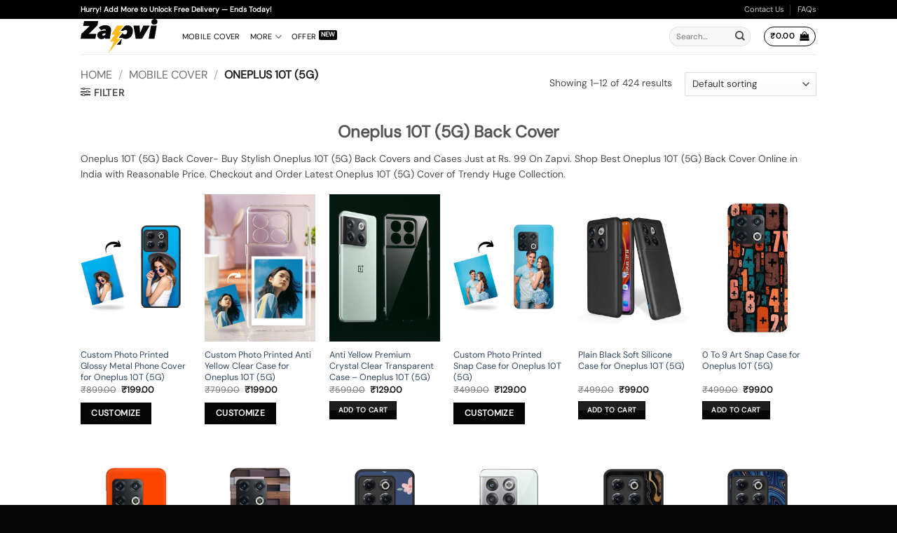

--- FILE ---
content_type: text/html; charset=UTF-8
request_url: https://zapvi.in/oneplus-10t-5g-back-cover/
body_size: 33811
content:
<!DOCTYPE html>
<html lang="en-US" prefix="og: https://ogp.me/ns#" class="loading-site no-js">
<head>
	<meta charset="UTF-8" />
	<link rel="profile" href="http://gmpg.org/xfn/11" />
	<link rel="pingback" href="https://zapvi.in/xmlrpc.php" />

	
<meta name="viewport" content="width=device-width, initial-scale=1" />

<!-- Google Tag Manager by PYS -->
    
<!-- End Google Tag Manager by PYS -->
<!-- Search Engine Optimization by Rank Math - https://rankmath.com/ -->
<title>Buy Oneplus 10T (5G) Back Cover Online From Rs. 99 only | Zapvi</title>
<meta name="description" content="Buy Oneplus 10T (5G) Back Cover Online From Rs. 99 only From Zapvi.In. Shop Now Latest Stylish Case or Customize Your Cover with Stylish Prints."/>
<meta name="robots" content="follow, index, max-snippet:-1, max-video-preview:-1, max-image-preview:large"/>
<link rel="canonical" href="https://zapvi.in/oneplus-10t-5g-back-cover/" />
<link rel="next" href="https://zapvi.in/oneplus-10t-5g-back-cover/page/2/" />
<meta property="og:locale" content="en_US" />
<meta property="og:type" content="article" />
<meta property="og:title" content="Buy Oneplus 10T (5G) Back Cover Online From Rs. 99 only | Zapvi" />
<meta property="og:description" content="Buy Oneplus 10T (5G) Back Cover Online From Rs. 99 only From Zapvi.In. Shop Now Latest Stylish Case or Customize Your Cover with Stylish Prints." />
<meta property="og:url" content="https://zapvi.in/oneplus-10t-5g-back-cover/" />
<meta property="og:site_name" content="Zapvi" />
<meta property="article:publisher" content="https://www.facebook.com/zapvi.store/" />
<meta name="twitter:card" content="summary_large_image" />
<meta name="twitter:title" content="Buy Oneplus 10T (5G) Back Cover Online From Rs. 99 only | Zapvi" />
<meta name="twitter:description" content="Buy Oneplus 10T (5G) Back Cover Online From Rs. 99 only From Zapvi.In. Shop Now Latest Stylish Case or Customize Your Cover with Stylish Prints." />
<meta name="twitter:label1" content="Products" />
<meta name="twitter:data1" content="424" />
<script data-jetpack-boost="ignore" type="application/ld+json" class="rank-math-schema">{"@context":"https://schema.org","@graph":[{"@type":"Organization","@id":"https://zapvi.in/#organization","name":"Zapvi","sameAs":["https://www.facebook.com/zapvi.store/"]},{"@type":"WebSite","@id":"https://zapvi.in/#website","url":"https://zapvi.in","name":"Zapvi","publisher":{"@id":"https://zapvi.in/#organization"},"inLanguage":"en-US"},{"@type":"CollectionPage","@id":"https://zapvi.in/oneplus-10t-5g-back-cover/#webpage","url":"https://zapvi.in/oneplus-10t-5g-back-cover/","name":"Buy Oneplus 10T (5G) Back Cover Online From Rs. 99 only | Zapvi","isPartOf":{"@id":"https://zapvi.in/#website"},"inLanguage":"en-US"},{"@context":"https://schema.org/","@graph":[{"@type":"Product","name":"Buy Custom Photo Printed Glossy Metal Phone Cover for Oneplus 10T (5G) at Rs. 249 Only - Zapvi","url":"https://zapvi.in/product/custom-photo-printed-glossy-metal-phone-cover-for-oneplus-10t-5g/","@id":"https://zapvi.in/product/custom-photo-printed-glossy-metal-phone-cover-for-oneplus-10t-5g/","description":"Shop Our Custom Photo Printed Glossy Metal Phone Cover for Oneplus 10T (5G) at Rs. 249 From Zapvi.in"},{"@type":"Product","name":"Custom Photo Printed Anti-Yellow Clear Case for Oneplus 10T (5G) | Zapvi","url":"https://zapvi.in/product/custom-photo-printed-anti-yellow-clear-case-for-oneplus-10t-5g/","@id":"https://zapvi.in/product/custom-photo-printed-anti-yellow-clear-case-for-oneplus-10t-5g/","description":"Create your own custom photo printed anti-yellow clear case for Oneplus 10T (5G). Crystal-clear, durable, anti-yellow protection with premium print quality. Shop now at Zapvi!"},{"@type":"Product","name":"Anti Yellow Premium Crystal Clear Transparent Case - Oneplus 10T (5G) - Zapvi","url":"https://zapvi.in/product/premium-crystal-clear-transparent-case-oneplus-10t-5g/","@id":"https://zapvi.in/product/premium-crystal-clear-transparent-case-oneplus-10t-5g/","description":"Anti-Yellow Coating Clear Transparent Back Durable Hard Back Slim &amp; Lightweight Unbreakable Cover"},{"@type":"Product","name":"Buy Custom Photo Printed Snap Case for Oneplus 10T (5G) at Rs. 99 Only - Zapvi","url":"https://zapvi.in/product/custom-photo-printed-snap-case-for-oneplus-10t-5g/","@id":"https://zapvi.in/product/custom-photo-printed-snap-case-for-oneplus-10t-5g/","description":"Shop Our Custom Photo Printed Snap Case for Oneplus 10T (5G) at Rs. 99 From Zapvi.in"},{"@type":"Product","name":"Buy Plain Black Soft Silicone Case for Oneplus 10T (5G) at Rs. 99 Only - Zapvi","url":"https://zapvi.in/product/plain-black-soft-silicone-case-for-oneplus-10t-5g/","@id":"https://zapvi.in/product/plain-black-soft-silicone-case-for-oneplus-10t-5g/","description":"Shop Our Plain Black Soft Silicone Case for Oneplus 10T (5G) at Rs. 99 From Zapvi.in"},{"@type":"Product","name":"Buy 0 To 9 Art Snap Case for Oneplus 10T (5G) at Rs. 99 Only - Zapvi","url":"https://zapvi.in/product/0-to-9-art-snap-case-for-oneplus-10t-5g/","@id":"https://zapvi.in/product/0-to-9-art-snap-case-for-oneplus-10t-5g/","description":"Shop Our Designer 0 To 9 Art Snap Case for Oneplus 10T (5G) at Rs. 99 From Zapvi.in"},{"@type":"Product","name":"Buy 01 Number Snap Case for Oneplus 10T (5G) at Rs. 99 Only - Zapvi","url":"https://zapvi.in/product/01-number-snap-case-for-oneplus-10t-5g/","@id":"https://zapvi.in/product/01-number-snap-case-for-oneplus-10t-5g/","description":"Shop Our Designer 01 Number Snap Case for Oneplus 10T (5G) at Rs. 99 From Zapvi.in"},{"@type":"Product","name":"Buy 3D Wall Art Snap Case for Oneplus 10T (5G) at Rs. 99 Only - Zapvi","url":"https://zapvi.in/product/3d-wall-art-snap-case-for-oneplus-10t-5g/","@id":"https://zapvi.in/product/3d-wall-art-snap-case-for-oneplus-10t-5g/","description":"Shop Our Designer 3D Wall Art Snap Case for Oneplus 10T (5G) at Rs. 99 From Zapvi.in"},{"@type":"Product","name":"Buy A Field Of Daisies SoftSnap Cover for Oneplus 10T (5G) at Rs. 199 Only - Zapvi","url":"https://zapvi.in/product/a-field-of-daisies-softsnap-case-for-oneplus-10t-5g/","@id":"https://zapvi.in/product/a-field-of-daisies-softsnap-case-for-oneplus-10t-5g/","description":"Shop Our Designer A Field Of Daisies SoftSnap Case for Oneplus 10T (5G) at Rs. 199 From Zapvi.in"},{"@type":"Product","name":"Buy A Guy In Black T-Shirt And Cap Clear Printed Phone Case for Oneplus 10T (5G) | Transparent UV Printed Cover ? 500+ Models at Zapvi","url":"https://zapvi.in/product/a-guy-in-black-t-shirt-and-cap-transparent-printed-mobile-case-for-oneplus-10t-5g/","@id":"https://zapvi.in/product/a-guy-in-black-t-shirt-and-cap-transparent-printed-mobile-case-for-oneplus-10t-5g/","description":"Add a cute touch to your Oneplus 10T (5G) with the A Guy In Black T-Shirt And Cap transparent UV printed case. Slim, anti-yellowing, and crystal clear protection. Shop 500+ mobile models &amp; 1000+ trendy designs only at Zapvi."},{"@type":"Product","name":"Buy Abstract Art Glossy Metal TPU Phone Cover for Oneplus 10T (5G) at Rs. 249 Only - Zapvi","url":"https://zapvi.in/product/abstract-art-glossy-metal-tpu-phone-cover-for-oneplus-10t-5g/","@id":"https://zapvi.in/product/abstract-art-glossy-metal-tpu-phone-cover-for-oneplus-10t-5g/","description":"Shop Our Designer Abstract Art Glossy Metal TPU Phone Cover for Oneplus 10T (5G) at Rs. 249 From Zapvi.in"},{"@type":"Product","name":"Buy Abstract Background Blue Glossy Metal TPU Phone Cover for Oneplus 10T (5G) at Rs. 249 Only - Zapvi","url":"https://zapvi.in/product/abstract-background-blue-glossy-metal-tpu-phone-cover-for-oneplus-10t-5g/","@id":"https://zapvi.in/product/abstract-background-blue-glossy-metal-tpu-phone-cover-for-oneplus-10t-5g/","description":"Shop Our Designer Abstract Background Blue Glossy Metal TPU Phone Cover for Oneplus 10T (5G) at Rs. 249 From Zapvi.in"}]}]}</script>
<!-- /Rank Math WordPress SEO plugin -->


<link rel='dns-prefetch' href='//sdk.cashfree.com' />
<link rel='dns-prefetch' href='//stats.wp.com' />
<link rel='preconnect' href='//i0.wp.com' />
<link rel='preconnect' href='//c0.wp.com' />
<link rel='prefetch' href='https://zapvi.in/wp-content/themes/flatsome/assets/js/flatsome.js?ver=e2eddd6c228105dac048' />
<link rel='prefetch' href='https://zapvi.in/wp-content/themes/flatsome/assets/js/chunk.slider.js?ver=3.20.4' />
<link rel='prefetch' href='https://zapvi.in/wp-content/themes/flatsome/assets/js/chunk.popups.js?ver=3.20.4' />
<link rel='prefetch' href='https://zapvi.in/wp-content/themes/flatsome/assets/js/chunk.tooltips.js?ver=3.20.4' />
<link rel='prefetch' href='https://zapvi.in/wp-content/themes/flatsome/assets/js/woocommerce.js?ver=1c9be63d628ff7c3ff4c' />
<link rel="alternate" type="application/rss+xml" title="Zapvi &raquo; Feed" href="https://zapvi.in/feed/" />
<link rel="alternate" type="application/rss+xml" title="Zapvi &raquo; Comments Feed" href="https://zapvi.in/comments/feed/" />
<link rel="alternate" type="application/rss+xml" title="Zapvi &raquo; Oneplus 10T (5G) Category Feed" href="https://zapvi.in/oneplus-10t-5g-back-cover/feed/" />
<link rel='stylesheet' id='all-css-9ea14deef98fb257c75066436092c0f9' href='https://zapvi.in/_jb_static/??f14ed74b7a' type='text/css' media='all' />
<style id='flatsome-main-inline-css'>
@font-face {
				font-family: "fl-icons";
				font-display: block;
				src: url(https://zapvi.in/wp-content/themes/flatsome/assets/css/icons/fl-icons.eot?v=3.20.4);
				src:
					url(https://zapvi.in/wp-content/themes/flatsome/assets/css/icons/fl-icons.eot#iefix?v=3.20.4) format("embedded-opentype"),
					url(https://zapvi.in/wp-content/themes/flatsome/assets/css/icons/fl-icons.woff2?v=3.20.4) format("woff2"),
					url(https://zapvi.in/wp-content/themes/flatsome/assets/css/icons/fl-icons.ttf?v=3.20.4) format("truetype"),
					url(https://zapvi.in/wp-content/themes/flatsome/assets/css/icons/fl-icons.woff?v=3.20.4) format("woff"),
					url(https://zapvi.in/wp-content/themes/flatsome/assets/css/icons/fl-icons.svg?v=3.20.4#fl-icons) format("svg");
			}
/*# sourceURL=flatsome-main-inline-css */
</style>
<link rel='stylesheet' id='only-screen-and-max-width-768px-css-881c665757bc566c84ca73cbe0b4defe' href='https://zapvi.in/_jb_static/??fcd6e0f3a6' type='text/css' media='only screen and (max-width: 768px)' />
<style id='wp-img-auto-sizes-contain-inline-css'>
img:is([sizes=auto i],[sizes^="auto," i]){contain-intrinsic-size:3000px 1500px}
/*# sourceURL=wp-img-auto-sizes-contain-inline-css */
</style>
<style id='woocommerce-inline-inline-css'>
.woocommerce form .form-row .required { visibility: visible; }
/*# sourceURL=woocommerce-inline-inline-css */
</style>









<link rel="https://api.w.org/" href="https://zapvi.in/wp-json/" /><link rel="alternate" title="JSON" type="application/json" href="https://zapvi.in/wp-json/wp/v2/product_cat/297" /><link rel="EditURI" type="application/rsd+xml" title="RSD" href="https://zapvi.in/xmlrpc.php?rsd" />
<meta name="generator" content="WordPress 6.9" />
<meta name="google-site-verification" content="yJo9Z96sxKEGYxehbi4HfeDQ9dpS0G9jxEMrzz4nyZ0" />	<noscript><style>.woocommerce-product-gallery{ opacity: 1 !important; }</style></noscript>
	<link rel="icon" href="https://i0.wp.com/zapvi.in/wp-content/uploads/2024/07/cropped-cropped-Zapvi-Logo-for-app-5.png?fit=32%2C32&#038;quality=100&#038;ssl=1" sizes="32x32" />
<link rel="icon" href="https://i0.wp.com/zapvi.in/wp-content/uploads/2024/07/cropped-cropped-Zapvi-Logo-for-app-5.png?fit=192%2C192&#038;quality=100&#038;ssl=1" sizes="192x192" />
<link rel="apple-touch-icon" href="https://i0.wp.com/zapvi.in/wp-content/uploads/2024/07/cropped-cropped-Zapvi-Logo-for-app-5.png?fit=180%2C180&#038;quality=100&#038;ssl=1" />
<meta name="msapplication-TileImage" content="https://i0.wp.com/zapvi.in/wp-content/uploads/2024/07/cropped-cropped-Zapvi-Logo-for-app-5.png?fit=270%2C270&#038;quality=100&#038;ssl=1" />
				<style type="text/css">

					:root {--fpd-primary-color: #000000;--fpd-secondary-color: #27ae60;}
					
				</style>
				<style id="custom-css" type="text/css">:root {--primary-color: #070606;--fs-color-primary: #070606;--fs-color-secondary: #ffbb1a;--fs-color-success: #627D47;--fs-color-alert: #b20000;--fs-color-base: #4a4a4a;--fs-experimental-link-color: #334862;--fs-experimental-link-color-hover: #111;}.tooltipster-base {--tooltip-color: #fff;--tooltip-bg-color: #000;}.off-canvas-right .mfp-content, .off-canvas-left .mfp-content {--drawer-width: 300px;}.off-canvas .mfp-content.off-canvas-cart {--drawer-width: 360px;}.header-main{height: 50px}#logo img{max-height: 50px}#logo{width:115px;}.header-bottom{min-height: 19px}.header-top{min-height: 20px}.transparent .header-main{height: 30px}.transparent #logo img{max-height: 30px}.has-transparent + .page-title:first-of-type,.has-transparent + #main > .page-title,.has-transparent + #main > div > .page-title,.has-transparent + #main .page-header-wrapper:first-of-type .page-title{padding-top: 60px;}.header.show-on-scroll,.stuck .header-main{height:50px!important}.stuck #logo img{max-height: 50px!important}.search-form{ width: 50%;}.header-bg-color {background-color: rgba(255,255,255,0.9)}.header-bottom {background-color: #ffffff}.header-main .nav > li > a{line-height: 16px }.header-bottom-nav > li > a{line-height: 25px }@media (max-width: 549px) {.header-main{height: 70px}#logo img{max-height: 70px}}.header-top{background-color:#000000!important;}body{font-size: 87%;}@media screen and (max-width: 549px){body{font-size: 80%;}}body{font-family: "DM Sans", sans-serif;}body {font-weight: 400;font-style: normal;}.nav > li > a {font-family: "DM Sans", sans-serif;}.mobile-sidebar-levels-2 .nav > li > ul > li > a {font-family: "DM Sans", sans-serif;}.nav > li > a,.mobile-sidebar-levels-2 .nav > li > ul > li > a {font-weight: 400;font-style: normal;}h1,h2,h3,h4,h5,h6,.heading-font, .off-canvas-center .nav-sidebar.nav-vertical > li > a{font-family: "DM Sans", sans-serif;}h1,h2,h3,h4,h5,h6,.heading-font,.banner h1,.banner h2 {font-weight: 400;font-style: normal;}.alt-font{font-family: "DM Sans", sans-serif;}.alt-font {font-weight: 400!important;font-style: normal!important;}.header:not(.transparent) .header-nav-main.nav > li > a {color: #070606;}.badge-inner.new-bubble{background-color: #ffbb1a}@media screen and (min-width: 550px){.products .box-vertical .box-image{min-width: 247px!important;width: 247px!important;}}.header-main .social-icons,.header-main .cart-icon strong,.header-main .menu-title,.header-main .header-button > .button.is-outline,.header-main .nav > li > a > i:not(.icon-angle-down){color: #070606!important;}.header-main .header-button > .button.is-outline,.header-main .cart-icon strong:after,.header-main .cart-icon strong{border-color: #070606!important;}.header-main .header-button > .button:not(.is-outline){background-color: #070606!important;}.header-main .current-dropdown .cart-icon strong,.header-main .header-button > .button:hover,.header-main .header-button > .button:hover i,.header-main .header-button > .button:hover span{color:#FFF!important;}.header-main .menu-title:hover,.header-main .social-icons a:hover,.header-main .header-button > .button.is-outline:hover,.header-main .nav > li > a:hover > i:not(.icon-angle-down){color: #070606!important;}.header-main .current-dropdown .cart-icon strong,.header-main .header-button > .button:hover{background-color: #070606!important;}.header-main .current-dropdown .cart-icon strong:after,.header-main .current-dropdown .cart-icon strong,.header-main .header-button > .button:hover{border-color: #070606!important;}.footer-2{background-color: #070606}.absolute-footer, html{background-color: #070606}button[name='update_cart'] { display: none; }.nav-vertical-fly-out > li + li {border-top-width: 1px; border-top-style: solid;}/* Custom CSS */.comment_container .woocommerce-review__dash,.comment_container .woocommerce-review__published-date {display: none;}button#place_order {width: 350px;}.scrollbar{overflow: hidden scroll;max-height: 450px;height: 100%;}.scrollbar::-webkit-scrollbar {width: 5px;}.scrollbar::-webkit-scrollbar-track {box-shadow: inset 0 0 5px grey; border-radius: 10px;}.scrollbar::-webkit-scrollbar-thumb {background: #888888; border-radius: 10px;}.selectmodel {font-size: 80%;BACKGROUND-COLOR: #070606;COLOR: WHITE;TEXT-ALIGN: center;}.product-main {padding: 5px 0;}.ux-swatch.selected {/* box-shadow: 0 0 0 2px #d26e4b; */background: black;color: white;}.term-3253 .add-to-cart-button { display: none; }.term-3252 .add-to-cart-button { display: none; }.term-3260 .add-to-cart-button { display: none; }.term-1008 .add-to-cart-button { display: none; }.term-3416 .add-to-cart-button { display: none; }.term-3627 .add-to-cart-button { display: none; }small.woocommerce-price-suffix {/* font-style: italic; */font-weight: 100;font-size: small;display: block;}.badge-frame .badge-inner, .badge-outline .badge-inner {border: none}.badge-frame {height: 1.5em}li.wc_payment_method.payment_method_cashfree {display: none;}.label-new.menu-item > a:after{content:"New";}.label-hot.menu-item > a:after{content:"Hot";}.label-sale.menu-item > a:after{content:"Sale";}.label-popular.menu-item > a:after{content:"Popular";}</style><style id="flatsome-swatches-css">.variations th,.variations td {display: block;}.variations .label {display: flex;align-items: center;}.variations .label label {margin: .5em 0;}.ux-swatch-selected-value {font-weight: normal;font-size: .9em;}.variations_form .ux-swatch.selected {box-shadow: 0 0 0 2px #000000;}.ux-swatches-in-loop .ux-swatch.selected {box-shadow: 0 0 0 2px var(--fs-color-secondary);}</style><style id="flatsome-variation-images-css">.ux-additional-variation-images-thumbs-placeholder {max-height: 0;opacity: 0;visibility: hidden;transition: visibility .1s, opacity .1s, max-height .2s ease-out;}.ux-additional-variation-images-thumbs-placeholder--visible {max-height: 1000px;opacity: 1;visibility: visible;transition: visibility .2s, opacity .2s, max-height .1s ease-in;}</style><style id="infinite-scroll-css" type="text/css">.page-load-status,.archive .woocommerce-pagination {display: none;}</style><style id="kirki-inline-styles">/* latin-ext */
@font-face {
  font-family: 'DM Sans';
  font-style: normal;
  font-weight: 400;
  font-display: swap;
  src: url(https://zapvi.in/wp-content/fonts/dm-sans/rP2tp2ywxg089UriI5-g4vlH9VoD8CmcqZG40F9JadbnoEwAopxRR232VGM.woff2) format('woff2');
  unicode-range: U+0100-02BA, U+02BD-02C5, U+02C7-02CC, U+02CE-02D7, U+02DD-02FF, U+0304, U+0308, U+0329, U+1D00-1DBF, U+1E00-1E9F, U+1EF2-1EFF, U+2020, U+20A0-20AB, U+20AD-20C0, U+2113, U+2C60-2C7F, U+A720-A7FF;
}
/* latin */
@font-face {
  font-family: 'DM Sans';
  font-style: normal;
  font-weight: 400;
  font-display: swap;
  src: url(https://zapvi.in/wp-content/fonts/dm-sans/rP2tp2ywxg089UriI5-g4vlH9VoD8CmcqZG40F9JadbnoEwAopxRSW32.woff2) format('woff2');
  unicode-range: U+0000-00FF, U+0131, U+0152-0153, U+02BB-02BC, U+02C6, U+02DA, U+02DC, U+0304, U+0308, U+0329, U+2000-206F, U+20AC, U+2122, U+2191, U+2193, U+2212, U+2215, U+FEFF, U+FFFD;
}</style>



















<link rel='stylesheet' id='all-css-f1a673aa242103a67e0b54ab21789f59' href='https://zapvi.in/_jb_static/??7cbe66f223' type='text/css' media='all' />
<style id='global-styles-inline-css'>
:root{--wp--preset--aspect-ratio--square: 1;--wp--preset--aspect-ratio--4-3: 4/3;--wp--preset--aspect-ratio--3-4: 3/4;--wp--preset--aspect-ratio--3-2: 3/2;--wp--preset--aspect-ratio--2-3: 2/3;--wp--preset--aspect-ratio--16-9: 16/9;--wp--preset--aspect-ratio--9-16: 9/16;--wp--preset--color--black: #000000;--wp--preset--color--cyan-bluish-gray: #abb8c3;--wp--preset--color--white: #ffffff;--wp--preset--color--pale-pink: #f78da7;--wp--preset--color--vivid-red: #cf2e2e;--wp--preset--color--luminous-vivid-orange: #ff6900;--wp--preset--color--luminous-vivid-amber: #fcb900;--wp--preset--color--light-green-cyan: #7bdcb5;--wp--preset--color--vivid-green-cyan: #00d084;--wp--preset--color--pale-cyan-blue: #8ed1fc;--wp--preset--color--vivid-cyan-blue: #0693e3;--wp--preset--color--vivid-purple: #9b51e0;--wp--preset--color--primary: #070606;--wp--preset--color--secondary: #ffbb1a;--wp--preset--color--success: #627D47;--wp--preset--color--alert: #b20000;--wp--preset--gradient--vivid-cyan-blue-to-vivid-purple: linear-gradient(135deg,rgb(6,147,227) 0%,rgb(155,81,224) 100%);--wp--preset--gradient--light-green-cyan-to-vivid-green-cyan: linear-gradient(135deg,rgb(122,220,180) 0%,rgb(0,208,130) 100%);--wp--preset--gradient--luminous-vivid-amber-to-luminous-vivid-orange: linear-gradient(135deg,rgb(252,185,0) 0%,rgb(255,105,0) 100%);--wp--preset--gradient--luminous-vivid-orange-to-vivid-red: linear-gradient(135deg,rgb(255,105,0) 0%,rgb(207,46,46) 100%);--wp--preset--gradient--very-light-gray-to-cyan-bluish-gray: linear-gradient(135deg,rgb(238,238,238) 0%,rgb(169,184,195) 100%);--wp--preset--gradient--cool-to-warm-spectrum: linear-gradient(135deg,rgb(74,234,220) 0%,rgb(151,120,209) 20%,rgb(207,42,186) 40%,rgb(238,44,130) 60%,rgb(251,105,98) 80%,rgb(254,248,76) 100%);--wp--preset--gradient--blush-light-purple: linear-gradient(135deg,rgb(255,206,236) 0%,rgb(152,150,240) 100%);--wp--preset--gradient--blush-bordeaux: linear-gradient(135deg,rgb(254,205,165) 0%,rgb(254,45,45) 50%,rgb(107,0,62) 100%);--wp--preset--gradient--luminous-dusk: linear-gradient(135deg,rgb(255,203,112) 0%,rgb(199,81,192) 50%,rgb(65,88,208) 100%);--wp--preset--gradient--pale-ocean: linear-gradient(135deg,rgb(255,245,203) 0%,rgb(182,227,212) 50%,rgb(51,167,181) 100%);--wp--preset--gradient--electric-grass: linear-gradient(135deg,rgb(202,248,128) 0%,rgb(113,206,126) 100%);--wp--preset--gradient--midnight: linear-gradient(135deg,rgb(2,3,129) 0%,rgb(40,116,252) 100%);--wp--preset--font-size--small: 13px;--wp--preset--font-size--medium: 20px;--wp--preset--font-size--large: 36px;--wp--preset--font-size--x-large: 42px;--wp--preset--spacing--20: 0.44rem;--wp--preset--spacing--30: 0.67rem;--wp--preset--spacing--40: 1rem;--wp--preset--spacing--50: 1.5rem;--wp--preset--spacing--60: 2.25rem;--wp--preset--spacing--70: 3.38rem;--wp--preset--spacing--80: 5.06rem;--wp--preset--shadow--natural: 6px 6px 9px rgba(0, 0, 0, 0.2);--wp--preset--shadow--deep: 12px 12px 50px rgba(0, 0, 0, 0.4);--wp--preset--shadow--sharp: 6px 6px 0px rgba(0, 0, 0, 0.2);--wp--preset--shadow--outlined: 6px 6px 0px -3px rgb(255, 255, 255), 6px 6px rgb(0, 0, 0);--wp--preset--shadow--crisp: 6px 6px 0px rgb(0, 0, 0);}:where(body) { margin: 0; }.wp-site-blocks > .alignleft { float: left; margin-right: 2em; }.wp-site-blocks > .alignright { float: right; margin-left: 2em; }.wp-site-blocks > .aligncenter { justify-content: center; margin-left: auto; margin-right: auto; }:where(.is-layout-flex){gap: 0.5em;}:where(.is-layout-grid){gap: 0.5em;}.is-layout-flow > .alignleft{float: left;margin-inline-start: 0;margin-inline-end: 2em;}.is-layout-flow > .alignright{float: right;margin-inline-start: 2em;margin-inline-end: 0;}.is-layout-flow > .aligncenter{margin-left: auto !important;margin-right: auto !important;}.is-layout-constrained > .alignleft{float: left;margin-inline-start: 0;margin-inline-end: 2em;}.is-layout-constrained > .alignright{float: right;margin-inline-start: 2em;margin-inline-end: 0;}.is-layout-constrained > .aligncenter{margin-left: auto !important;margin-right: auto !important;}.is-layout-constrained > :where(:not(.alignleft):not(.alignright):not(.alignfull)){margin-left: auto !important;margin-right: auto !important;}body .is-layout-flex{display: flex;}.is-layout-flex{flex-wrap: wrap;align-items: center;}.is-layout-flex > :is(*, div){margin: 0;}body .is-layout-grid{display: grid;}.is-layout-grid > :is(*, div){margin: 0;}body{padding-top: 0px;padding-right: 0px;padding-bottom: 0px;padding-left: 0px;}a:where(:not(.wp-element-button)){text-decoration: none;}:root :where(.wp-element-button, .wp-block-button__link){background-color: #32373c;border-width: 0;color: #fff;font-family: inherit;font-size: inherit;font-style: inherit;font-weight: inherit;letter-spacing: inherit;line-height: inherit;padding-top: calc(0.667em + 2px);padding-right: calc(1.333em + 2px);padding-bottom: calc(0.667em + 2px);padding-left: calc(1.333em + 2px);text-decoration: none;text-transform: inherit;}.has-black-color{color: var(--wp--preset--color--black) !important;}.has-cyan-bluish-gray-color{color: var(--wp--preset--color--cyan-bluish-gray) !important;}.has-white-color{color: var(--wp--preset--color--white) !important;}.has-pale-pink-color{color: var(--wp--preset--color--pale-pink) !important;}.has-vivid-red-color{color: var(--wp--preset--color--vivid-red) !important;}.has-luminous-vivid-orange-color{color: var(--wp--preset--color--luminous-vivid-orange) !important;}.has-luminous-vivid-amber-color{color: var(--wp--preset--color--luminous-vivid-amber) !important;}.has-light-green-cyan-color{color: var(--wp--preset--color--light-green-cyan) !important;}.has-vivid-green-cyan-color{color: var(--wp--preset--color--vivid-green-cyan) !important;}.has-pale-cyan-blue-color{color: var(--wp--preset--color--pale-cyan-blue) !important;}.has-vivid-cyan-blue-color{color: var(--wp--preset--color--vivid-cyan-blue) !important;}.has-vivid-purple-color{color: var(--wp--preset--color--vivid-purple) !important;}.has-primary-color{color: var(--wp--preset--color--primary) !important;}.has-secondary-color{color: var(--wp--preset--color--secondary) !important;}.has-success-color{color: var(--wp--preset--color--success) !important;}.has-alert-color{color: var(--wp--preset--color--alert) !important;}.has-black-background-color{background-color: var(--wp--preset--color--black) !important;}.has-cyan-bluish-gray-background-color{background-color: var(--wp--preset--color--cyan-bluish-gray) !important;}.has-white-background-color{background-color: var(--wp--preset--color--white) !important;}.has-pale-pink-background-color{background-color: var(--wp--preset--color--pale-pink) !important;}.has-vivid-red-background-color{background-color: var(--wp--preset--color--vivid-red) !important;}.has-luminous-vivid-orange-background-color{background-color: var(--wp--preset--color--luminous-vivid-orange) !important;}.has-luminous-vivid-amber-background-color{background-color: var(--wp--preset--color--luminous-vivid-amber) !important;}.has-light-green-cyan-background-color{background-color: var(--wp--preset--color--light-green-cyan) !important;}.has-vivid-green-cyan-background-color{background-color: var(--wp--preset--color--vivid-green-cyan) !important;}.has-pale-cyan-blue-background-color{background-color: var(--wp--preset--color--pale-cyan-blue) !important;}.has-vivid-cyan-blue-background-color{background-color: var(--wp--preset--color--vivid-cyan-blue) !important;}.has-vivid-purple-background-color{background-color: var(--wp--preset--color--vivid-purple) !important;}.has-primary-background-color{background-color: var(--wp--preset--color--primary) !important;}.has-secondary-background-color{background-color: var(--wp--preset--color--secondary) !important;}.has-success-background-color{background-color: var(--wp--preset--color--success) !important;}.has-alert-background-color{background-color: var(--wp--preset--color--alert) !important;}.has-black-border-color{border-color: var(--wp--preset--color--black) !important;}.has-cyan-bluish-gray-border-color{border-color: var(--wp--preset--color--cyan-bluish-gray) !important;}.has-white-border-color{border-color: var(--wp--preset--color--white) !important;}.has-pale-pink-border-color{border-color: var(--wp--preset--color--pale-pink) !important;}.has-vivid-red-border-color{border-color: var(--wp--preset--color--vivid-red) !important;}.has-luminous-vivid-orange-border-color{border-color: var(--wp--preset--color--luminous-vivid-orange) !important;}.has-luminous-vivid-amber-border-color{border-color: var(--wp--preset--color--luminous-vivid-amber) !important;}.has-light-green-cyan-border-color{border-color: var(--wp--preset--color--light-green-cyan) !important;}.has-vivid-green-cyan-border-color{border-color: var(--wp--preset--color--vivid-green-cyan) !important;}.has-pale-cyan-blue-border-color{border-color: var(--wp--preset--color--pale-cyan-blue) !important;}.has-vivid-cyan-blue-border-color{border-color: var(--wp--preset--color--vivid-cyan-blue) !important;}.has-vivid-purple-border-color{border-color: var(--wp--preset--color--vivid-purple) !important;}.has-primary-border-color{border-color: var(--wp--preset--color--primary) !important;}.has-secondary-border-color{border-color: var(--wp--preset--color--secondary) !important;}.has-success-border-color{border-color: var(--wp--preset--color--success) !important;}.has-alert-border-color{border-color: var(--wp--preset--color--alert) !important;}.has-vivid-cyan-blue-to-vivid-purple-gradient-background{background: var(--wp--preset--gradient--vivid-cyan-blue-to-vivid-purple) !important;}.has-light-green-cyan-to-vivid-green-cyan-gradient-background{background: var(--wp--preset--gradient--light-green-cyan-to-vivid-green-cyan) !important;}.has-luminous-vivid-amber-to-luminous-vivid-orange-gradient-background{background: var(--wp--preset--gradient--luminous-vivid-amber-to-luminous-vivid-orange) !important;}.has-luminous-vivid-orange-to-vivid-red-gradient-background{background: var(--wp--preset--gradient--luminous-vivid-orange-to-vivid-red) !important;}.has-very-light-gray-to-cyan-bluish-gray-gradient-background{background: var(--wp--preset--gradient--very-light-gray-to-cyan-bluish-gray) !important;}.has-cool-to-warm-spectrum-gradient-background{background: var(--wp--preset--gradient--cool-to-warm-spectrum) !important;}.has-blush-light-purple-gradient-background{background: var(--wp--preset--gradient--blush-light-purple) !important;}.has-blush-bordeaux-gradient-background{background: var(--wp--preset--gradient--blush-bordeaux) !important;}.has-luminous-dusk-gradient-background{background: var(--wp--preset--gradient--luminous-dusk) !important;}.has-pale-ocean-gradient-background{background: var(--wp--preset--gradient--pale-ocean) !important;}.has-electric-grass-gradient-background{background: var(--wp--preset--gradient--electric-grass) !important;}.has-midnight-gradient-background{background: var(--wp--preset--gradient--midnight) !important;}.has-small-font-size{font-size: var(--wp--preset--font-size--small) !important;}.has-medium-font-size{font-size: var(--wp--preset--font-size--medium) !important;}.has-large-font-size{font-size: var(--wp--preset--font-size--large) !important;}.has-x-large-font-size{font-size: var(--wp--preset--font-size--x-large) !important;}
/*# sourceURL=global-styles-inline-css */
</style>
</head>

<body class="archive tax-product_cat term-oneplus-10t-5g-back-cover term-297 wp-theme-flatsome wp-child-theme-flatsome-child theme-flatsome woocommerce woocommerce-page woocommerce-no-js nav-dropdown-has-arrow nav-dropdown-has-shadow nav-dropdown-has-border fancy-product fpd-customize-button-hidden fpd-customization-required">


<a class="skip-link screen-reader-text" href="#main">Skip to content</a>

<div id="wrapper">

	
	<header id="header" class="header has-sticky sticky-shrink">
		<div class="header-wrapper">
			<div id="top-bar" class="header-top nav-dark">
    <div class="flex-row container">
      <div class="flex-col hide-for-medium flex-left">
          <ul class="nav nav-left medium-nav-center nav-small  nav-divided">
              <li class="html custom html_topbar_left"><strong>Hurry! Add More to Unlock Free Delivery — Ends Today!</strong></li>          </ul>
      </div>

      <div class="flex-col hide-for-medium flex-center">
          <ul class="nav nav-center nav-small  nav-divided">
                        </ul>
      </div>

      <div class="flex-col hide-for-medium flex-right">
         <ul class="nav top-bar-nav nav-right nav-small  nav-divided">
              <li id="menu-item-10853123" class="menu-item menu-item-type-post_type menu-item-object-page menu-item-10853123 menu-item-design-default"><a href="https://zapvi.in/contact-us/" class="nav-top-link">Contact Us</a></li>
<li id="menu-item-10853124" class="menu-item menu-item-type-post_type menu-item-object-page menu-item-10853124 menu-item-design-default"><a href="https://zapvi.in/faqs/" class="nav-top-link">FAQs</a></li>
          </ul>
      </div>

            <div class="flex-col show-for-medium flex-grow">
          <ul class="nav nav-center nav-small mobile-nav  nav-divided">
              <li class="html custom html_topbar_left"><strong>Hurry! Add More to Unlock Free Delivery — Ends Today!</strong></li>          </ul>
      </div>
      
    </div>
</div>
<div id="masthead" class="header-main ">
      <div class="header-inner flex-row container logo-left medium-logo-center" role="navigation">

          <!-- Logo -->
          <div id="logo" class="flex-col logo">
            
<!-- Header logo -->
<a href="https://zapvi.in/" title="Zapvi" rel="home">
		<img width="0" height="0" src="https://zapvi.in/wp-content/uploads/2024/07/Zapvi-Logo-Dark.svg" class="header_logo header-logo" alt="Zapvi"/><img  width="0" height="0" src="https://zapvi.in/wp-content/uploads/2024/07/Zapvi-Logo-Light.svg" class="header-logo-dark" alt="Zapvi"/></a>
          </div>

          <!-- Mobile Left Elements -->
          <div class="flex-col show-for-medium flex-left">
            <ul class="mobile-nav nav nav-left ">
              <li class="nav-icon has-icon">
			<a href="#" class="is-small" data-open="#main-menu" data-pos="left" data-bg="main-menu-overlay" role="button" aria-label="Menu" aria-controls="main-menu" aria-expanded="false" aria-haspopup="dialog" data-flatsome-role-button>
			<i class="icon-menu" aria-hidden="true"></i>					</a>
	</li>
<li class="header-search header-search-dropdown has-icon has-dropdown menu-item-has-children">
		<a href="#" aria-label="Search" aria-haspopup="true" aria-expanded="false" aria-controls="ux-search-dropdown" class="nav-top-link is-small"><i class="icon-search" aria-hidden="true"></i></a>
		<ul id="ux-search-dropdown" class="nav-dropdown nav-dropdown-default">
	 	<li class="header-search-form search-form html relative has-icon">
	<div class="header-search-form-wrapper">
		<div class="searchform-wrapper ux-search-box relative form-flat is-normal"><form role="search" method="get" class="searchform" action="https://zapvi.in/">
	<div class="flex-row relative">
						<div class="flex-col flex-grow">
			<label class="screen-reader-text" for="woocommerce-product-search-field-0">Search for:</label>
			<input type="search" id="woocommerce-product-search-field-0" class="search-field mb-0" placeholder="Search&hellip;" value="" name="s" />
			<input type="hidden" name="post_type" value="product" />
					</div>
		<div class="flex-col">
			<button type="submit" value="Search" class="ux-search-submit submit-button secondary button  icon mb-0" aria-label="Submit">
				<i class="icon-search" aria-hidden="true"></i>			</button>
		</div>
	</div>
	<div class="live-search-results text-left z-top"></div>
</form>
</div>	</div>
</li>
	</ul>
</li>
            </ul>
          </div>

          <!-- Left Elements -->
          <div class="flex-col hide-for-medium flex-left
            flex-grow">
            <ul class="header-nav header-nav-main nav nav-left  nav-uppercase" >
              <li id="menu-item-10852549" class="menu-item menu-item-type-post_type menu-item-object-page menu-item-10852549 menu-item-design-default"><a href="https://zapvi.in/mobile-cover/" class="nav-top-link">Mobile Cover</a></li>
<li id="menu-item-10852550" class="menu-item menu-item-type-custom menu-item-object-custom menu-item-has-children menu-item-10852550 menu-item-design-default has-dropdown"><a href="#" class="nav-top-link" aria-expanded="false" aria-haspopup="menu">More<i class="icon-angle-down" aria-hidden="true"></i></a>
<ul class="sub-menu nav-dropdown nav-dropdown-default">
	<li id="menu-item-10852858" class="menu-item menu-item-type-taxonomy menu-item-object-product_cat menu-item-10852858"><a href="https://zapvi.in/snap-mobile-cover/">Snap Case</a></li>
	<li id="menu-item-13320933" class="label-new menu-item menu-item-type-taxonomy menu-item-object-product_cat menu-item-13320933"><a href="https://zapvi.in/clearprint-case/">ClearPrint Case</a></li>
	<li id="menu-item-10852861" class="menu-item menu-item-type-taxonomy menu-item-object-product_cat menu-item-10852861"><a href="https://zapvi.in/glossy-metal-tpu-mobile-cover/">Glossy Metal TPU Case</a></li>
	<li id="menu-item-10852890" class="menu-item menu-item-type-taxonomy menu-item-object-product_cat menu-item-10852890"><a href="https://zapvi.in/mousepad/">MousePad</a></li>
	<li id="menu-item-10852893" class="menu-item menu-item-type-taxonomy menu-item-object-product_cat menu-item-10852893"><a href="https://zapvi.in/customized-photo-keychains/">Keychain</a></li>
	<li id="menu-item-12619408" class="label-new menu-item menu-item-type-taxonomy menu-item-object-product_cat menu-item-12619408"><a href="https://zapvi.in/phone-grips/">Phone Grips</a></li>
	<li id="menu-item-10852896" class="menu-item menu-item-type-taxonomy menu-item-object-product_cat menu-item-10852896"><a href="https://zapvi.in/mobile-accessories/">Just Arrived</a></li>
	<li id="menu-item-13936417" class="label-new menu-item menu-item-type-taxonomy menu-item-object-product_cat menu-item-13936417"><a href="https://zapvi.in/jewellery/">Jewellery</a></li>
	<li id="menu-item-10852931" class="menu-item menu-item-type-taxonomy menu-item-object-product_cat menu-item-10852931"><a href="https://zapvi.in/powerbank/">PowerBank</a></li>
	<li id="menu-item-10852945" class="menu-item menu-item-type-taxonomy menu-item-object-product_cat menu-item-10852945"><a href="https://zapvi.in/plain-t-shirts-for-men/">Plain T-shirts</a></li>
	<li id="menu-item-11858958" class="menu-item menu-item-type-taxonomy menu-item-object-product_cat menu-item-11858958"><a href="https://zapvi.in/acrylic-wall-art/">Acrylic Wall Art</a></li>
	<li id="menu-item-11858959" class="menu-item menu-item-type-taxonomy menu-item-object-product_cat menu-item-11858959"><a href="https://zapvi.in/canvas-painting/">Canvas Painting</a></li>
	<li id="menu-item-12025950" class="label-new menu-item menu-item-type-taxonomy menu-item-object-product_cat menu-item-12025950"><a href="https://zapvi.in/exclusive-arts/">Exclusive Arts</a></li>
</ul>
</li>
<li id="menu-item-10852962" class="label-new menu-item menu-item-type-post_type menu-item-object-page menu-item-10852962 menu-item-design-default"><a href="https://zapvi.in/offer/" class="nav-top-link">Offer</a></li>
            </ul>
          </div>

          <!-- Right Elements -->
          <div class="flex-col hide-for-medium flex-right">
            <ul class="header-nav header-nav-main nav nav-right  nav-uppercase">
              <li class="header-search-form search-form html relative has-icon">
	<div class="header-search-form-wrapper">
		<div class="searchform-wrapper ux-search-box relative form-flat is-normal"><form role="search" method="get" class="searchform" action="https://zapvi.in/">
	<div class="flex-row relative">
						<div class="flex-col flex-grow">
			<label class="screen-reader-text" for="woocommerce-product-search-field-1">Search for:</label>
			<input type="search" id="woocommerce-product-search-field-1" class="search-field mb-0" placeholder="Search&hellip;" value="" name="s" />
			<input type="hidden" name="post_type" value="product" />
					</div>
		<div class="flex-col">
			<button type="submit" value="Search" class="ux-search-submit submit-button secondary button  icon mb-0" aria-label="Submit">
				<i class="icon-search" aria-hidden="true"></i>			</button>
		</div>
	</div>
	<div class="live-search-results text-left z-top"></div>
</form>
</div>	</div>
</li>
<li class="cart-item has-icon">
<div class="header-button">
<a href="https://zapvi.in/cart/" class="header-cart-link nav-top-link icon button circle is-outline is-small off-canvas-toggle" title="Cart" aria-label="View cart" aria-expanded="false" aria-haspopup="dialog" role="button" data-open="#cart-popup" data-class="off-canvas-cart" data-pos="right" aria-controls="cart-popup" data-flatsome-role-button>

<span class="header-cart-title">
          <span class="cart-price"><span class="woocommerce-Price-amount amount"><bdi><span class="woocommerce-Price-currencySymbol">&#8377;</span>0.00</bdi></span></span>
  </span>

    <i class="icon-shopping-bag" aria-hidden="true" data-icon-label="0"></i>  </a>
</div>


  <!-- Cart Sidebar Popup -->
  <div id="cart-popup" class="mfp-hide">
  <div class="cart-popup-inner inner-padding cart-popup-inner--sticky">
      <div class="cart-popup-title text-center">
          <span class="heading-font uppercase">Cart</span>
          <div class="is-divider"></div>
      </div>
	  <div class="widget_shopping_cart">
		  <div class="widget_shopping_cart_content">
			  

	<div class="ux-mini-cart-empty flex flex-row-col text-center pt pb">
				<div class="ux-mini-cart-empty-icon">
			<svg aria-hidden="true" xmlns="http://www.w3.org/2000/svg" viewBox="0 0 17 19" style="opacity:.1;height:80px;">
				<path d="M8.5 0C6.7 0 5.3 1.2 5.3 2.7v2H2.1c-.3 0-.6.3-.7.7L0 18.2c0 .4.2.8.6.8h15.7c.4 0 .7-.3.7-.7v-.1L15.6 5.4c0-.3-.3-.6-.7-.6h-3.2v-2c0-1.6-1.4-2.8-3.2-2.8zM6.7 2.7c0-.8.8-1.4 1.8-1.4s1.8.6 1.8 1.4v2H6.7v-2zm7.5 3.4 1.3 11.5h-14L2.8 6.1h2.5v1.4c0 .4.3.7.7.7.4 0 .7-.3.7-.7V6.1h3.5v1.4c0 .4.3.7.7.7s.7-.3.7-.7V6.1h2.6z" fill-rule="evenodd" clip-rule="evenodd" fill="currentColor"></path>
			</svg>
		</div>
				<p class="woocommerce-mini-cart__empty-message empty">No products in the cart.</p>
					<p class="return-to-shop">
				<a class="button primary wc-backward" href="https://zapvi.in/shop/">
					Return to shop				</a>
			</p>
				</div>


		  </div>
	  </div>
      <div class="header-cart-content"><div class="container section-title-container" style="margin-bottom:-5px;"><h3 class="section-title section-title-center"><b aria-hidden="true"></b><span class="section-title-main" >OUR CATEGORIES</span><b aria-hidden="true"></b></h3></div>

<div class="row row-collapse row-box-shadow-3 row-box-shadow-5-hover"  id="row-706476923">






	<div id="col-625134903" class="col medium-4 small-4 large-4"  >
				<div class="col-inner"  >
			
			

	<div class="img has-hover x md-x lg-x y md-y lg-y" id="image_283088516">
		<a class="" href="/customized-photo-keychains/" >						<div class="img-inner dark" >
			<img width="740" height="780" src="https://zapvi.in/wp-content/uploads/2024/02/5-lqitp5hpvyma-0fw7j3vuecal.png" class="attachment-original size-original" alt="" decoding="async" loading="lazy" srcset="https://i0.wp.com/zapvi.in/wp-content/uploads/2024/02/5-lqitp5hpvyma-0fw7j3vuecal.png?w=740&amp;quality=100&amp;ssl=1 740w, https://i0.wp.com/zapvi.in/wp-content/uploads/2024/02/5-lqitp5hpvyma-0fw7j3vuecal.png?resize=247%2C260&amp;quality=100&amp;ssl=1 247w, https://i0.wp.com/zapvi.in/wp-content/uploads/2024/02/5-lqitp5hpvyma-0fw7j3vuecal.png?resize=510%2C538&amp;quality=100&amp;ssl=1 510w" sizes="auto, (max-width: 740px) 100vw, 740px" />						
					</div>
						</a>		
<style>
#image_283088516 {
  width: 100%;
}
</style>
	</div>
	


		</div>
					</div>

	

	<div id="col-1217526119" class="col medium-4 small-4 large-4"  >
				<div class="col-inner"  >
			
			

	<div class="img has-hover x md-x lg-x y md-y lg-y" id="image_1133676660">
		<a class="" href="https://zapvi.in/phone-grips/" >						<div class="img-inner dark" >
			<img width="740" height="780" src="https://i0.wp.com/zapvi.in/wp-content/uploads/2025/01/Zapvi-Phone-Grip-Banner.png?fit=740%2C780&amp;quality=100&amp;ssl=1" class="attachment-large size-large" alt="" decoding="async" loading="lazy" srcset="https://i0.wp.com/zapvi.in/wp-content/uploads/2025/01/Zapvi-Phone-Grip-Banner.png?w=740&amp;quality=100&amp;ssl=1 740w, https://i0.wp.com/zapvi.in/wp-content/uploads/2025/01/Zapvi-Phone-Grip-Banner.png?resize=247%2C260&amp;quality=100&amp;ssl=1 247w, https://i0.wp.com/zapvi.in/wp-content/uploads/2025/01/Zapvi-Phone-Grip-Banner.png?resize=510%2C538&amp;quality=100&amp;ssl=1 510w" sizes="auto, (max-width: 740px) 100vw, 740px" />						
					</div>
						</a>		
<style>
#image_1133676660 {
  width: 100%;
}
</style>
	</div>
	


		</div>
					</div>

	

	<div id="col-1283703898" class="col medium-4 small-4 large-4"  >
				<div class="col-inner"  >
			
			

	<div class="img has-hover x md-x lg-x y md-y lg-y" id="image_1897321055">
		<a class="" href="/photo-mug-printing/" >						<div class="img-inner dark" >
			<img width="740" height="780" src="https://zapvi.in/wp-content/uploads/2021/03/5-min.png" class="attachment-original size-original" alt="" decoding="async" loading="lazy" srcset="https://i0.wp.com/zapvi.in/wp-content/uploads/2021/03/5-min.png?w=740&amp;quality=100&amp;ssl=1 740w, https://i0.wp.com/zapvi.in/wp-content/uploads/2021/03/5-min.png?resize=247%2C260&amp;quality=100&amp;ssl=1 247w, https://i0.wp.com/zapvi.in/wp-content/uploads/2021/03/5-min.png?resize=510%2C538&amp;quality=100&amp;ssl=1 510w" sizes="auto, (max-width: 740px) 100vw, 740px" />						
					</div>
						</a>		
<style>
#image_1897321055 {
  width: 100%;
}
</style>
	</div>
	


		</div>
					</div>

	

	<div id="col-1686739681" class="col medium-4 small-4 large-4"  >
				<div class="col-inner"  >
			
			

	<div class="img has-hover x md-x lg-x y md-y lg-y" id="image_1417784039">
		<a class="" href="/mousepad/" >						<div class="img-inner dark" >
			<img width="569" height="600" src="https://zapvi.in/wp-content/uploads/2024/02/6-vzkmxttb2qkf-kogvsl2ndrgr.png" class="attachment-original size-original" alt="" decoding="async" loading="lazy" srcset="https://i0.wp.com/zapvi.in/wp-content/uploads/2024/02/6-vzkmxttb2qkf-kogvsl2ndrgr.png?w=569&amp;quality=100&amp;ssl=1 569w, https://i0.wp.com/zapvi.in/wp-content/uploads/2024/02/6-vzkmxttb2qkf-kogvsl2ndrgr.png?resize=247%2C260&amp;quality=100&amp;ssl=1 247w, https://i0.wp.com/zapvi.in/wp-content/uploads/2024/02/6-vzkmxttb2qkf-kogvsl2ndrgr.png?resize=510%2C538&amp;quality=100&amp;ssl=1 510w" sizes="auto, (max-width: 569px) 100vw, 569px" />						
					</div>
						</a>		
<style>
#image_1417784039 {
  width: 100%;
}
</style>
	</div>
	


		</div>
					</div>

	


	<div id="col-1809890891" class="col medium-4 small-4 large-4"  >
				<div class="col-inner"  >
			
			

	<div class="img has-hover x md-x lg-x y md-y lg-y" id="image_1491341668">
		<a class="" href="/plain-t-shirts-for-men/" >						<div class="img-inner dark" >
			<img width="569" height="600" src="https://zapvi.in/wp-content/uploads/2024/02/4-mrvhew9bfeo2-lruhduwmtl2n.png" class="attachment-original size-original" alt="" decoding="async" loading="lazy" srcset="https://i0.wp.com/zapvi.in/wp-content/uploads/2024/02/4-mrvhew9bfeo2-lruhduwmtl2n.png?w=569&amp;quality=100&amp;ssl=1 569w, https://i0.wp.com/zapvi.in/wp-content/uploads/2024/02/4-mrvhew9bfeo2-lruhduwmtl2n.png?resize=247%2C260&amp;quality=100&amp;ssl=1 247w, https://i0.wp.com/zapvi.in/wp-content/uploads/2024/02/4-mrvhew9bfeo2-lruhduwmtl2n.png?resize=510%2C538&amp;quality=100&amp;ssl=1 510w" sizes="auto, (max-width: 569px) 100vw, 569px" />						
					</div>
						</a>		
<style>
#image_1491341668 {
  width: 100%;
}
</style>
	</div>
	


		</div>
					</div>

	

	<div id="col-1877113888" class="col medium-4 small-4 large-4"  >
				<div class="col-inner"  >
			
			

	<div class="img has-hover x md-x lg-x y md-y lg-y" id="image_855545079">
		<a class="" href="/powerbank/" >						<div class="img-inner dark" >
			<img width="740" height="780" src="https://zapvi.in/wp-content/uploads/2021/03/zapvi-min-powerbank.png" class="attachment-original size-original" alt="" decoding="async" loading="lazy" srcset="https://i0.wp.com/zapvi.in/wp-content/uploads/2021/03/zapvi-min-powerbank.png?w=740&amp;quality=100&amp;ssl=1 740w, https://i0.wp.com/zapvi.in/wp-content/uploads/2021/03/zapvi-min-powerbank.png?resize=247%2C260&amp;quality=100&amp;ssl=1 247w, https://i0.wp.com/zapvi.in/wp-content/uploads/2021/03/zapvi-min-powerbank.png?resize=510%2C538&amp;quality=100&amp;ssl=1 510w" sizes="auto, (max-width: 740px) 100vw, 740px" />						
					</div>
						</a>		
<style>
#image_855545079 {
  width: 100%;
}
</style>
	</div>
	


		</div>
					</div>

	

	<div id="col-695597206" class="col medium-4 small-4 large-4"  >
				<div class="col-inner"  >
			
			

	<div class="img has-hover x md-x lg-x y md-y lg-y" id="image_1068263564">
		<a class="" href="/perfumes/" >						<div class="img-inner dark" >
			<img width="740" height="780" src="https://zapvi.in/wp-content/uploads/2024/10/16-min.png" class="attachment-original size-original" alt="" decoding="async" loading="lazy" srcset="https://i0.wp.com/zapvi.in/wp-content/uploads/2024/10/16-min.png?w=740&amp;quality=100&amp;ssl=1 740w, https://i0.wp.com/zapvi.in/wp-content/uploads/2024/10/16-min.png?resize=247%2C260&amp;quality=100&amp;ssl=1 247w, https://i0.wp.com/zapvi.in/wp-content/uploads/2024/10/16-min.png?resize=510%2C538&amp;quality=100&amp;ssl=1 510w" sizes="auto, (max-width: 740px) 100vw, 740px" />						
					</div>
						</a>		
<style>
#image_1068263564 {
  width: 100%;
}
</style>
	</div>
	


		</div>
					</div>

	

	<div id="col-1147427848" class="col medium-4 small-4 large-4"  >
				<div class="col-inner"  >
			
			

	<div class="img has-hover x md-x lg-x y md-y lg-y" id="image_1593923915">
		<a class="" href="/jewellery/" >						<div class="img-inner dark" >
			<img width="740" height="780" src="https://zapvi.in/wp-content/uploads/2026/01/zapvi-x-jewellery-1-1.png" class="attachment-original size-original" alt="" decoding="async" loading="lazy" srcset="https://i0.wp.com/zapvi.in/wp-content/uploads/2026/01/zapvi-x-jewellery-1-1.png?w=740&amp;quality=100&amp;ssl=1 740w, https://i0.wp.com/zapvi.in/wp-content/uploads/2026/01/zapvi-x-jewellery-1-1.png?resize=247%2C260&amp;quality=100&amp;ssl=1 247w, https://i0.wp.com/zapvi.in/wp-content/uploads/2026/01/zapvi-x-jewellery-1-1.png?resize=510%2C538&amp;quality=100&amp;ssl=1 510w" sizes="auto, (max-width: 740px) 100vw, 740px" />						
					</div>
						</a>		
<style>
#image_1593923915 {
  width: 100%;
}
</style>
	</div>
	


		</div>
					</div>

	

</div>
</div>        </div>
  </div>

</li>
            </ul>
          </div>

          <!-- Mobile Right Elements -->
          <div class="flex-col show-for-medium flex-right">
            <ul class="mobile-nav nav nav-right ">
              <li class="cart-item has-icon">

<div class="header-button">
		<a href="https://zapvi.in/cart/" class="header-cart-link nav-top-link icon button circle is-outline is-small off-canvas-toggle" title="Cart" aria-label="View cart" aria-expanded="false" aria-haspopup="dialog" role="button" data-open="#cart-popup" data-class="off-canvas-cart" data-pos="right" aria-controls="cart-popup" data-flatsome-role-button>

  	<i class="icon-shopping-bag" aria-hidden="true" data-icon-label="0"></i>  </a>
</div>
</li>
            </ul>
          </div>

      </div>

            <div class="container"><div class="top-divider full-width"></div></div>
      </div>

<div class="header-bg-container fill"><div class="header-bg-image fill"></div><div class="header-bg-color fill"></div></div>		</div>
	</header>

	<div class="shop-page-title category-page-title page-title ">
	<div class="page-title-inner flex-row  medium-flex-wrap container">
		<div class="flex-col flex-grow medium-text-center">
			<div class="is-large">
	<nav class="woocommerce-breadcrumb breadcrumbs uppercase" aria-label="Breadcrumb"><a href="https://zapvi.in">Home</a> <span class="divider">&#47;</span> <a href="https://zapvi.in/mobile-cover-india/">Mobile Cover</a> <span class="divider">&#47;</span> Oneplus 10T (5G)</nav></div>
<div class="category-filtering category-filter-row ">
	<a href="#" data-open="#shop-sidebar" data-pos="left" class="filter-button uppercase plain" role="button" aria-controls="shop-sidebar" aria-expanded="false" aria-haspopup="dialog" data-flatsome-role-button>
		<i class="icon-equalizer" aria-hidden="true"></i>		<strong>Filter</strong>
	</a>
	<div class="inline-block">
			</div>
</div>
		</div>
		<div class="flex-col medium-text-center">
				<p class="woocommerce-result-count hide-for-medium" role="alert" aria-relevant="all" >
		Showing 1&ndash;12 of 424 results	</p>
	<form class="woocommerce-ordering" method="get">
		<select
		name="orderby"
		class="orderby"
					aria-label="Shop order"
			>
					<option value="menu_order"  selected='selected'>Default sorting</option>
					<option value="popularity" >Sort by popularity</option>
					<option value="rating" >Sort by average rating</option>
					<option value="date" >Sort by latest</option>
					<option value="price" >Sort by price: low to high</option>
					<option value="price-desc" >Sort by price: high to low</option>
					<option value="new_default_list" >Recommended</option>
			</select>
	<input type="hidden" name="paged" value="1" />
	</form>
		</div>
	</div>
</div>

	<main id="main" class="">
<div class="row category-page-row">

		<div class="col large-12">
		<div class="shop-container">
<div class="term-description"><h1 style="text-align: center"><strong>Oneplus 10T (5G) Back Cover</strong></h1>
<p>Oneplus 10T (5G) Back Cover- Buy Stylish Oneplus 10T (5G) Back Covers and Cases Just at Rs. 99 On Zapvi. Shop Best Oneplus 10T (5G) Back Cover Online in India with Reasonable Price. Checkout and Order Latest Oneplus 10T (5G) Cover of Trendy Huge Collection.</p>
</div><div class="woocommerce-notices-wrapper"></div><div class="products row row-small large-columns-6 medium-columns-3 small-columns-2 equalize-box">
<div class="product-small col has-hover product type-product post-10232995 status-publish first instock product_cat-customized-glossy-metal-tpu-case product_cat-oneplus-10t-5g-back-cover has-post-thumbnail sale purchasable product-type-simple">
	<div class="col-inner">
	
<div class="badge-container absolute left top z-1">

</div>
	<div class="product-small box ">
		<div class="box-image">
			<div class="image-fade_in_back">
				<a href="https://zapvi.in/product/custom-photo-printed-glossy-metal-phone-cover-for-oneplus-10t-5g/">
					<img width="247" height="329" src="https://i0.wp.com/zapvi.in/wp-content/uploads/2024/07/M-ONEPLUS10T5G-CU.jpg?fit=247%2C329&amp;quality=100&amp;ssl=1" class="attachment-woocommerce_thumbnail size-woocommerce_thumbnail" alt="Custom Photo Printed Glossy Metal Phone Cover for Oneplus 10T (5G)" decoding="async" fetchpriority="high" srcset="https://i0.wp.com/zapvi.in/wp-content/uploads/2024/07/M-ONEPLUS10T5G-CU.jpg?w=1080&amp;quality=100&amp;ssl=1 1080w, https://i0.wp.com/zapvi.in/wp-content/uploads/2024/07/M-ONEPLUS10T5G-CU.jpg?resize=768%2C1024&amp;quality=100&amp;ssl=1 768w, https://i0.wp.com/zapvi.in/wp-content/uploads/2024/07/M-ONEPLUS10T5G-CU.jpg?resize=247%2C329&amp;quality=100&amp;ssl=1 247w, https://i0.wp.com/zapvi.in/wp-content/uploads/2024/07/M-ONEPLUS10T5G-CU.jpg?resize=510%2C680&amp;quality=100&amp;ssl=1 510w" sizes="(max-width: 247px) 100vw, 247px" />				</a>
			</div>
			<div class="image-tools is-small top right show-on-hover">
							</div>
			<div class="image-tools is-small hide-for-small bottom left show-on-hover">
							</div>
			<div class="image-tools grid-tools text-center hide-for-small bottom hover-slide-in show-on-hover">
							</div>
					</div>

		<div class="box-text box-text-products">
			<div class="title-wrapper"><p class="name product-title woocommerce-loop-product__title"><a href="https://zapvi.in/product/custom-photo-printed-glossy-metal-phone-cover-for-oneplus-10t-5g/" class="woocommerce-LoopProduct-link woocommerce-loop-product__link">Custom Photo Printed Glossy Metal Phone Cover for Oneplus 10T (5G)</a></p></div><div class="price-wrapper">
	<span class="price"><del aria-hidden="true"><span class="woocommerce-Price-amount amount"><bdi><span class="woocommerce-Price-currencySymbol">&#8377;</span>899.00</bdi></span></del> <span class="screen-reader-text">Original price was: &#8377;899.00.</span><ins aria-hidden="true"><span class="woocommerce-Price-amount amount"><bdi><span class="woocommerce-Price-currencySymbol">&#8377;</span>199.00</bdi></span></ins><span class="screen-reader-text">Current price is: &#8377;199.00.</span></span>
</div><a rel="nofollow" href="https://zapvi.in/product/custom-photo-printed-glossy-metal-phone-cover-for-oneplus-10t-5g/" data-quantity="1" data-product_id="10232995" data-product_sku="M-ONEPLUS10T5G-CU" class="button fpd-catalog-customize product_type_simple">Customize</a>	<span id="woocommerce_loop_add_to_cart_link_describedby_10232995" class="screen-reader-text">
			</span>
		</div>
	</div>
	<span class="pys_list_name_productdata" style="display:none; visibility:hidden;" data-pys_list_name_productlist_name="" data-pys_list_name_productlist_id=""></span>	</div>
</div><div class="product-small col has-hover product type-product post-13758201 status-publish instock product_cat-customized-clear-transparent-case product_cat-oneplus-10t-5g-back-cover has-post-thumbnail sale shipping-taxable purchasable product-type-simple">
	<div class="col-inner">
	
<div class="badge-container absolute left top z-1">

</div>
	<div class="product-small box ">
		<div class="box-image">
			<div class="image-fade_in_back">
				<a href="https://zapvi.in/product/custom-photo-printed-anti-yellow-clear-case-for-oneplus-10t-5g/">
					<img width="247" height="329" src="data:image/svg+xml,%3Csvg%20viewBox%3D%220%200%20247%20329%22%20xmlns%3D%22http%3A%2F%2Fwww.w3.org%2F2000%2Fsvg%22%3E%3C%2Fsvg%3E" data-src="https://i0.wp.com/zapvi.in/wp-content/uploads/2025/12/T-ONEPLUS10T5G-CU.jpg?fit=247%2C329&amp;quality=100&amp;ssl=1" class="lazy-load attachment-woocommerce_thumbnail size-woocommerce_thumbnail" alt="Custom Photo Printed Anti Yellow Clear Case for Oneplus 10T (5G)" decoding="async" srcset="" data-srcset="https://i0.wp.com/zapvi.in/wp-content/uploads/2025/12/T-ONEPLUS10T5G-CU.jpg?w=1080&amp;quality=100&amp;ssl=1 1080w, https://i0.wp.com/zapvi.in/wp-content/uploads/2025/12/T-ONEPLUS10T5G-CU.jpg?resize=768%2C1024&amp;quality=100&amp;ssl=1 768w, https://i0.wp.com/zapvi.in/wp-content/uploads/2025/12/T-ONEPLUS10T5G-CU.jpg?resize=247%2C329&amp;quality=100&amp;ssl=1 247w, https://i0.wp.com/zapvi.in/wp-content/uploads/2025/12/T-ONEPLUS10T5G-CU.jpg?resize=510%2C680&amp;quality=100&amp;ssl=1 510w" sizes="(max-width: 247px) 100vw, 247px" />				</a>
			</div>
			<div class="image-tools is-small top right show-on-hover">
							</div>
			<div class="image-tools is-small hide-for-small bottom left show-on-hover">
							</div>
			<div class="image-tools grid-tools text-center hide-for-small bottom hover-slide-in show-on-hover">
							</div>
					</div>

		<div class="box-text box-text-products">
			<div class="title-wrapper"><p class="name product-title woocommerce-loop-product__title"><a href="https://zapvi.in/product/custom-photo-printed-anti-yellow-clear-case-for-oneplus-10t-5g/" class="woocommerce-LoopProduct-link woocommerce-loop-product__link">Custom Photo Printed Anti Yellow Clear Case for Oneplus 10T (5G)</a></p></div><div class="price-wrapper">
	<span class="price"><del aria-hidden="true"><span class="woocommerce-Price-amount amount"><bdi><span class="woocommerce-Price-currencySymbol">&#8377;</span>799.00</bdi></span></del> <span class="screen-reader-text">Original price was: &#8377;799.00.</span><ins aria-hidden="true"><span class="woocommerce-Price-amount amount"><bdi><span class="woocommerce-Price-currencySymbol">&#8377;</span>199.00</bdi></span></ins><span class="screen-reader-text">Current price is: &#8377;199.00.</span></span>
</div><a rel="nofollow" href="https://zapvi.in/product/custom-photo-printed-anti-yellow-clear-case-for-oneplus-10t-5g/" data-quantity="1" data-product_id="13758201" data-product_sku="T-ONEPLUS10T5G-CU" class="button fpd-catalog-customize product_type_simple">Customize</a>	<span id="woocommerce_loop_add_to_cart_link_describedby_13758201" class="screen-reader-text">
			</span>
		</div>
	</div>
	<span class="pys_list_name_productdata" style="display:none; visibility:hidden;" data-pys_list_name_productlist_name="" data-pys_list_name_productlist_id=""></span>	</div>
</div><div class="product-small col has-hover product type-product post-13322961 status-publish instock product_cat-oneplus-10t-5g-back-cover product_cat-plain-clear-transparent-case has-post-thumbnail sale shipping-taxable purchasable product-type-simple">
	<div class="col-inner">
	
<div class="badge-container absolute left top z-1">

</div>
	<div class="product-small box ">
		<div class="box-image">
			<div class="image-fade_in_back">
				<a href="https://zapvi.in/product/premium-crystal-clear-transparent-case-oneplus-10t-5g/">
					<img width="247" height="329" src="data:image/svg+xml,%3Csvg%20viewBox%3D%220%200%20247%20329%22%20xmlns%3D%22http%3A%2F%2Fwww.w3.org%2F2000%2Fsvg%22%3E%3C%2Fsvg%3E" data-src="https://i0.wp.com/zapvi.in/wp-content/uploads/2026/01/T-ONEPLUS10T5G-01.jpg?fit=247%2C329&amp;quality=100&amp;ssl=1" class="lazy-load attachment-woocommerce_thumbnail size-woocommerce_thumbnail" alt="Anti Yellow Premium Crystal Clear Transparent Case - Oneplus 10T (5G)" decoding="async" srcset="" data-srcset="https://i0.wp.com/zapvi.in/wp-content/uploads/2026/01/T-ONEPLUS10T5G-01.jpg?w=1080&amp;quality=100&amp;ssl=1 1080w, https://i0.wp.com/zapvi.in/wp-content/uploads/2026/01/T-ONEPLUS10T5G-01.jpg?resize=768%2C1024&amp;quality=100&amp;ssl=1 768w, https://i0.wp.com/zapvi.in/wp-content/uploads/2026/01/T-ONEPLUS10T5G-01.jpg?resize=247%2C329&amp;quality=100&amp;ssl=1 247w, https://i0.wp.com/zapvi.in/wp-content/uploads/2026/01/T-ONEPLUS10T5G-01.jpg?resize=510%2C680&amp;quality=100&amp;ssl=1 510w" sizes="(max-width: 247px) 100vw, 247px" /><img width="247" height="329" src="data:image/svg+xml,%3Csvg%20viewBox%3D%220%200%20247%20329%22%20xmlns%3D%22http%3A%2F%2Fwww.w3.org%2F2000%2Fsvg%22%3E%3C%2Fsvg%3E" data-src="https://i0.wp.com/zapvi.in/wp-content/uploads/2026/01/T-ONEPLUS10T5G-2.jpg?fit=247%2C329&amp;quality=100&amp;ssl=1" class="lazy-load show-on-hover absolute fill hide-for-small back-image" alt="Alternative view of Anti Yellow Premium Crystal Clear Transparent Case - Oneplus 10T (5G)" aria-hidden="true" decoding="async" srcset="" data-srcset="https://i0.wp.com/zapvi.in/wp-content/uploads/2026/01/T-ONEPLUS10T5G-2.jpg?w=1080&amp;quality=100&amp;ssl=1 1080w, https://i0.wp.com/zapvi.in/wp-content/uploads/2026/01/T-ONEPLUS10T5G-2.jpg?resize=768%2C1024&amp;quality=100&amp;ssl=1 768w, https://i0.wp.com/zapvi.in/wp-content/uploads/2026/01/T-ONEPLUS10T5G-2.jpg?resize=247%2C329&amp;quality=100&amp;ssl=1 247w, https://i0.wp.com/zapvi.in/wp-content/uploads/2026/01/T-ONEPLUS10T5G-2.jpg?resize=510%2C680&amp;quality=100&amp;ssl=1 510w" sizes="auto, (max-width: 247px) 100vw, 247px" />				</a>
			</div>
			<div class="image-tools is-small top right show-on-hover">
							</div>
			<div class="image-tools is-small hide-for-small bottom left show-on-hover">
							</div>
			<div class="image-tools grid-tools text-center hide-for-small bottom hover-slide-in show-on-hover">
							</div>
					</div>

		<div class="box-text box-text-products">
			<div class="title-wrapper"><p class="name product-title woocommerce-loop-product__title"><a href="https://zapvi.in/product/premium-crystal-clear-transparent-case-oneplus-10t-5g/" class="woocommerce-LoopProduct-link woocommerce-loop-product__link">Anti Yellow Premium Crystal Clear Transparent Case &#8211; Oneplus 10T (5G)</a></p></div><div class="price-wrapper">
	<span class="price"><del aria-hidden="true"><span class="woocommerce-Price-amount amount"><bdi><span class="woocommerce-Price-currencySymbol">&#8377;</span>599.00</bdi></span></del> <span class="screen-reader-text">Original price was: &#8377;599.00.</span><ins aria-hidden="true"><span class="woocommerce-Price-amount amount"><bdi><span class="woocommerce-Price-currencySymbol">&#8377;</span>129.00</bdi></span></ins><span class="screen-reader-text">Current price is: &#8377;129.00.</span></span>
</div><div class="add-to-cart-button"><a href="/oneplus-10t-5g-back-cover/?add-to-cart=13322961" aria-describedby="woocommerce_loop_add_to_cart_link_describedby_13322961" data-quantity="1" class="primary is-small mb-0 button product_type_simple add_to_cart_button ajax_add_to_cart is-gloss" data-product_id="13322961" data-product_sku="T-ONEPLUS10T5G-PC" aria-label="Add to cart: &ldquo;Anti Yellow Premium Crystal Clear Transparent Case - Oneplus 10T (5G)&rdquo;" rel="nofollow" data-success_message="&ldquo;Anti Yellow Premium Crystal Clear Transparent Case - Oneplus 10T (5G)&rdquo; has been added to your cart" role="button">Add to cart</a></div>	<span id="woocommerce_loop_add_to_cart_link_describedby_13322961" class="screen-reader-text">
			</span>
		</div>
	</div>
	<span class="pys_list_name_productdata" style="display:none; visibility:hidden;" data-pys_list_name_productlist_name="" data-pys_list_name_productlist_id=""></span>	</div>
</div><div class="product-small col has-hover product type-product post-10105376 status-publish instock product_cat-oneplus-10t-5g-back-cover product_cat-customized-snap-case has-post-thumbnail sale purchasable product-type-simple">
	<div class="col-inner">
	
<div class="badge-container absolute left top z-1">

</div>
	<div class="product-small box ">
		<div class="box-image">
			<div class="image-fade_in_back">
				<a href="https://zapvi.in/product/custom-photo-printed-snap-case-for-oneplus-10t-5g/">
					<img width="247" height="329" src="data:image/svg+xml,%3Csvg%20viewBox%3D%220%200%20247%20329%22%20xmlns%3D%22http%3A%2F%2Fwww.w3.org%2F2000%2Fsvg%22%3E%3C%2Fsvg%3E" data-src="https://i0.wp.com/zapvi.in/wp-content/uploads/2024/07/H-ONEPLUS10T5G-CU.jpg?fit=247%2C329&amp;quality=100&amp;ssl=1" class="lazy-load attachment-woocommerce_thumbnail size-woocommerce_thumbnail" alt="Custom Photo Printed Snap Case for Oneplus 10T (5G)" decoding="async" srcset="" data-srcset="https://i0.wp.com/zapvi.in/wp-content/uploads/2024/07/H-ONEPLUS10T5G-CU.jpg?w=1080&amp;quality=100&amp;ssl=1 1080w, https://i0.wp.com/zapvi.in/wp-content/uploads/2024/07/H-ONEPLUS10T5G-CU.jpg?resize=768%2C1024&amp;quality=100&amp;ssl=1 768w, https://i0.wp.com/zapvi.in/wp-content/uploads/2024/07/H-ONEPLUS10T5G-CU.jpg?resize=247%2C329&amp;quality=100&amp;ssl=1 247w, https://i0.wp.com/zapvi.in/wp-content/uploads/2024/07/H-ONEPLUS10T5G-CU.jpg?resize=510%2C680&amp;quality=100&amp;ssl=1 510w" sizes="auto, (max-width: 247px) 100vw, 247px" />				</a>
			</div>
			<div class="image-tools is-small top right show-on-hover">
							</div>
			<div class="image-tools is-small hide-for-small bottom left show-on-hover">
							</div>
			<div class="image-tools grid-tools text-center hide-for-small bottom hover-slide-in show-on-hover">
							</div>
					</div>

		<div class="box-text box-text-products">
			<div class="title-wrapper"><p class="name product-title woocommerce-loop-product__title"><a href="https://zapvi.in/product/custom-photo-printed-snap-case-for-oneplus-10t-5g/" class="woocommerce-LoopProduct-link woocommerce-loop-product__link">Custom Photo Printed Snap Case for Oneplus 10T (5G)</a></p></div><div class="price-wrapper">
	<span class="price"><del aria-hidden="true"><span class="woocommerce-Price-amount amount"><bdi><span class="woocommerce-Price-currencySymbol">&#8377;</span>499.00</bdi></span></del> <span class="screen-reader-text">Original price was: &#8377;499.00.</span><ins aria-hidden="true"><span class="woocommerce-Price-amount amount"><bdi><span class="woocommerce-Price-currencySymbol">&#8377;</span>129.00</bdi></span></ins><span class="screen-reader-text">Current price is: &#8377;129.00.</span></span>
</div><a rel="nofollow" href="https://zapvi.in/product/custom-photo-printed-snap-case-for-oneplus-10t-5g/" data-quantity="1" data-product_id="10105376" data-product_sku="H-ONEPLUS10T5G-CU" class="button fpd-catalog-customize product_type_simple">Customize</a>	<span id="woocommerce_loop_add_to_cart_link_describedby_10105376" class="screen-reader-text">
			</span>
		</div>
	</div>
	<span class="pys_list_name_productdata" style="display:none; visibility:hidden;" data-pys_list_name_productlist_name="" data-pys_list_name_productlist_id=""></span>	</div>
</div><div class="product-small col has-hover product type-product post-11457906 status-publish instock product_cat-oneplus-10t-5g-back-cover product_cat-plain-black-silicone-case has-post-thumbnail sale purchasable product-type-simple">
	<div class="col-inner">
	
<div class="badge-container absolute left top z-1">

</div>
	<div class="product-small box ">
		<div class="box-image">
			<div class="image-fade_in_back">
				<a href="https://zapvi.in/product/plain-black-soft-silicone-case-for-oneplus-10t-5g/">
					<img width="247" height="329" src="data:image/svg+xml,%3Csvg%20viewBox%3D%220%200%20247%20329%22%20xmlns%3D%22http%3A%2F%2Fwww.w3.org%2F2000%2Fsvg%22%3E%3C%2Fsvg%3E" data-src="https://i0.wp.com/zapvi.in/wp-content/uploads/2024/10/B-ONEPLUS10T5G-BLACK.jpg?fit=247%2C329&amp;quality=100&amp;ssl=1" class="lazy-load attachment-woocommerce_thumbnail size-woocommerce_thumbnail" alt="Plain Black Soft Silicone Case for Oneplus 10T (5G)" decoding="async" srcset="" data-srcset="https://i0.wp.com/zapvi.in/wp-content/uploads/2024/10/B-ONEPLUS10T5G-BLACK.jpg?w=1080&amp;quality=100&amp;ssl=1 1080w, https://i0.wp.com/zapvi.in/wp-content/uploads/2024/10/B-ONEPLUS10T5G-BLACK.jpg?resize=247%2C329&amp;quality=100&amp;ssl=1 247w, https://i0.wp.com/zapvi.in/wp-content/uploads/2024/10/B-ONEPLUS10T5G-BLACK.jpg?resize=510%2C680&amp;quality=100&amp;ssl=1 510w, https://i0.wp.com/zapvi.in/wp-content/uploads/2024/10/B-ONEPLUS10T5G-BLACK.jpg?resize=768%2C1024&amp;quality=100&amp;ssl=1 768w" sizes="auto, (max-width: 247px) 100vw, 247px" /><img width="247" height="329" src="data:image/svg+xml,%3Csvg%20viewBox%3D%220%200%20247%20329%22%20xmlns%3D%22http%3A%2F%2Fwww.w3.org%2F2000%2Fsvg%22%3E%3C%2Fsvg%3E" data-src="https://i0.wp.com/zapvi.in/wp-content/uploads/2024/10/B-ONEPLUS10T5G-BLACK-2.jpg?fit=247%2C329&amp;quality=100&amp;ssl=1" class="lazy-load show-on-hover absolute fill hide-for-small back-image" alt="Alternative view of Plain Black Soft Silicone Case for Oneplus 10T (5G)" aria-hidden="true" decoding="async" srcset="" data-srcset="https://i0.wp.com/zapvi.in/wp-content/uploads/2024/10/B-ONEPLUS10T5G-BLACK-2.jpg?w=1080&amp;quality=100&amp;ssl=1 1080w, https://i0.wp.com/zapvi.in/wp-content/uploads/2024/10/B-ONEPLUS10T5G-BLACK-2.jpg?resize=247%2C329&amp;quality=100&amp;ssl=1 247w, https://i0.wp.com/zapvi.in/wp-content/uploads/2024/10/B-ONEPLUS10T5G-BLACK-2.jpg?resize=510%2C680&amp;quality=100&amp;ssl=1 510w, https://i0.wp.com/zapvi.in/wp-content/uploads/2024/10/B-ONEPLUS10T5G-BLACK-2.jpg?resize=768%2C1024&amp;quality=100&amp;ssl=1 768w" sizes="auto, (max-width: 247px) 100vw, 247px" />				</a>
			</div>
			<div class="image-tools is-small top right show-on-hover">
							</div>
			<div class="image-tools is-small hide-for-small bottom left show-on-hover">
							</div>
			<div class="image-tools grid-tools text-center hide-for-small bottom hover-slide-in show-on-hover">
							</div>
					</div>

		<div class="box-text box-text-products">
			<div class="title-wrapper"><p class="name product-title woocommerce-loop-product__title"><a href="https://zapvi.in/product/plain-black-soft-silicone-case-for-oneplus-10t-5g/" class="woocommerce-LoopProduct-link woocommerce-loop-product__link">Plain Black Soft Silicone Case for Oneplus 10T (5G)</a></p></div><div class="price-wrapper">
	<span class="price"><del aria-hidden="true"><span class="woocommerce-Price-amount amount"><bdi><span class="woocommerce-Price-currencySymbol">&#8377;</span>499.00</bdi></span></del> <span class="screen-reader-text">Original price was: &#8377;499.00.</span><ins aria-hidden="true"><span class="woocommerce-Price-amount amount"><bdi><span class="woocommerce-Price-currencySymbol">&#8377;</span>99.00</bdi></span></ins><span class="screen-reader-text">Current price is: &#8377;99.00.</span></span>
</div><div class="add-to-cart-button"><a href="/oneplus-10t-5g-back-cover/?add-to-cart=11457906" aria-describedby="woocommerce_loop_add_to_cart_link_describedby_11457906" data-quantity="1" class="primary is-small mb-0 button product_type_simple add_to_cart_button ajax_add_to_cart is-gloss" data-product_id="11457906" data-product_sku="P-ONEPLUS10T5G-BLACK" aria-label="Add to cart: &ldquo;Plain Black Soft Silicone Case for Oneplus 10T (5G)&rdquo;" rel="nofollow" data-success_message="&ldquo;Plain Black Soft Silicone Case for Oneplus 10T (5G)&rdquo; has been added to your cart" role="button">Add to cart</a></div>	<span id="woocommerce_loop_add_to_cart_link_describedby_11457906" class="screen-reader-text">
			</span>
		</div>
	</div>
	<span class="pys_list_name_productdata" style="display:none; visibility:hidden;" data-pys_list_name_productlist_name="" data-pys_list_name_productlist_id=""></span>	</div>
</div><div class="product-small col has-hover product type-product post-10105741 status-publish last instock product_cat-oneplus-10t-5g-back-cover has-post-thumbnail sale purchasable product-type-simple">
	<div class="col-inner">
	
<div class="badge-container absolute left top z-1">

</div>
	<div class="product-small box ">
		<div class="box-image">
			<div class="image-fade_in_back">
				<a href="https://zapvi.in/product/0-to-9-art-snap-case-for-oneplus-10t-5g/">
					<img width="247" height="329" src="data:image/svg+xml,%3Csvg%20viewBox%3D%220%200%20247%20329%22%20xmlns%3D%22http%3A%2F%2Fwww.w3.org%2F2000%2Fsvg%22%3E%3C%2Fsvg%3E" data-src="https://i0.wp.com/zapvi.in/wp-content/uploads/2024/07/H-ONEPLUS10T5G-2348.jpg?fit=247%2C329&amp;quality=100&amp;ssl=1" class="lazy-load attachment-woocommerce_thumbnail size-woocommerce_thumbnail" alt="0 To 9 Art Snap Case for Oneplus 10T (5G)" decoding="async" srcset="" data-srcset="https://i0.wp.com/zapvi.in/wp-content/uploads/2024/07/H-ONEPLUS10T5G-2348.jpg?w=1080&amp;quality=100&amp;ssl=1 1080w, https://i0.wp.com/zapvi.in/wp-content/uploads/2024/07/H-ONEPLUS10T5G-2348.jpg?resize=768%2C1024&amp;quality=100&amp;ssl=1 768w, https://i0.wp.com/zapvi.in/wp-content/uploads/2024/07/H-ONEPLUS10T5G-2348.jpg?resize=247%2C329&amp;quality=100&amp;ssl=1 247w, https://i0.wp.com/zapvi.in/wp-content/uploads/2024/07/H-ONEPLUS10T5G-2348.jpg?resize=510%2C680&amp;quality=100&amp;ssl=1 510w" sizes="auto, (max-width: 247px) 100vw, 247px" />				</a>
			</div>
			<div class="image-tools is-small top right show-on-hover">
							</div>
			<div class="image-tools is-small hide-for-small bottom left show-on-hover">
							</div>
			<div class="image-tools grid-tools text-center hide-for-small bottom hover-slide-in show-on-hover">
							</div>
					</div>

		<div class="box-text box-text-products">
			<div class="title-wrapper"><p class="name product-title woocommerce-loop-product__title"><a href="https://zapvi.in/product/0-to-9-art-snap-case-for-oneplus-10t-5g/" class="woocommerce-LoopProduct-link woocommerce-loop-product__link">0 To 9 Art Snap Case for Oneplus 10T (5G)</a></p></div><div class="price-wrapper">
	<span class="price"><del aria-hidden="true"><span class="woocommerce-Price-amount amount"><bdi><span class="woocommerce-Price-currencySymbol">&#8377;</span>499.00</bdi></span></del> <span class="screen-reader-text">Original price was: &#8377;499.00.</span><ins aria-hidden="true"><span class="woocommerce-Price-amount amount"><bdi><span class="woocommerce-Price-currencySymbol">&#8377;</span>99.00</bdi></span></ins><span class="screen-reader-text">Current price is: &#8377;99.00.</span></span>
</div><div class="add-to-cart-button"><a href="/oneplus-10t-5g-back-cover/?add-to-cart=10105741" aria-describedby="woocommerce_loop_add_to_cart_link_describedby_10105741" data-quantity="1" class="primary is-small mb-0 button product_type_simple add_to_cart_button ajax_add_to_cart is-gloss" data-product_id="10105741" data-product_sku="H-ONEPLUS10T5G-2348" aria-label="Add to cart: &ldquo;0 To 9 Art Snap Case for Oneplus 10T (5G)&rdquo;" rel="nofollow" data-success_message="&ldquo;0 To 9 Art Snap Case for Oneplus 10T (5G)&rdquo; has been added to your cart" role="button">Add to cart</a></div>	<span id="woocommerce_loop_add_to_cart_link_describedby_10105741" class="screen-reader-text">
			</span>
		</div>
	</div>
	<span class="pys_list_name_productdata" style="display:none; visibility:hidden;" data-pys_list_name_productlist_name="" data-pys_list_name_productlist_id=""></span>	</div>
</div><div class="product-small col has-hover product type-product post-10109648 status-publish first instock product_cat-oneplus-10t-5g-back-cover has-post-thumbnail sale purchasable product-type-simple">
	<div class="col-inner">
	
<div class="badge-container absolute left top z-1">

</div>
	<div class="product-small box ">
		<div class="box-image">
			<div class="image-fade_in_back">
				<a href="https://zapvi.in/product/01-number-snap-case-for-oneplus-10t-5g/">
					<img width="247" height="329" src="data:image/svg+xml,%3Csvg%20viewBox%3D%220%200%20247%20329%22%20xmlns%3D%22http%3A%2F%2Fwww.w3.org%2F2000%2Fsvg%22%3E%3C%2Fsvg%3E" data-src="https://i0.wp.com/zapvi.in/wp-content/uploads/2024/07/H-ONEPLUS10T5G-8055.jpg?fit=247%2C329&amp;quality=100&amp;ssl=1" class="lazy-load attachment-woocommerce_thumbnail size-woocommerce_thumbnail" alt="01 Number Snap Case for Oneplus 10T (5G)" decoding="async" srcset="" data-srcset="https://i0.wp.com/zapvi.in/wp-content/uploads/2024/07/H-ONEPLUS10T5G-8055.jpg?w=1080&amp;quality=100&amp;ssl=1 1080w, https://i0.wp.com/zapvi.in/wp-content/uploads/2024/07/H-ONEPLUS10T5G-8055.jpg?resize=768%2C1024&amp;quality=100&amp;ssl=1 768w, https://i0.wp.com/zapvi.in/wp-content/uploads/2024/07/H-ONEPLUS10T5G-8055.jpg?resize=247%2C329&amp;quality=100&amp;ssl=1 247w, https://i0.wp.com/zapvi.in/wp-content/uploads/2024/07/H-ONEPLUS10T5G-8055.jpg?resize=510%2C680&amp;quality=100&amp;ssl=1 510w" sizes="auto, (max-width: 247px) 100vw, 247px" />				</a>
			</div>
			<div class="image-tools is-small top right show-on-hover">
							</div>
			<div class="image-tools is-small hide-for-small bottom left show-on-hover">
							</div>
			<div class="image-tools grid-tools text-center hide-for-small bottom hover-slide-in show-on-hover">
							</div>
					</div>

		<div class="box-text box-text-products">
			<div class="title-wrapper"><p class="name product-title woocommerce-loop-product__title"><a href="https://zapvi.in/product/01-number-snap-case-for-oneplus-10t-5g/" class="woocommerce-LoopProduct-link woocommerce-loop-product__link">01 Number Snap Case for Oneplus 10T (5G)</a></p></div><div class="price-wrapper">
	<span class="price"><del aria-hidden="true"><span class="woocommerce-Price-amount amount"><bdi><span class="woocommerce-Price-currencySymbol">&#8377;</span>499.00</bdi></span></del> <span class="screen-reader-text">Original price was: &#8377;499.00.</span><ins aria-hidden="true"><span class="woocommerce-Price-amount amount"><bdi><span class="woocommerce-Price-currencySymbol">&#8377;</span>99.00</bdi></span></ins><span class="screen-reader-text">Current price is: &#8377;99.00.</span></span>
</div><div class="add-to-cart-button"><a href="/oneplus-10t-5g-back-cover/?add-to-cart=10109648" aria-describedby="woocommerce_loop_add_to_cart_link_describedby_10109648" data-quantity="1" class="primary is-small mb-0 button product_type_simple add_to_cart_button ajax_add_to_cart is-gloss" data-product_id="10109648" data-product_sku="H-ONEPLUS10T5G-8055" aria-label="Add to cart: &ldquo;01 Number Snap Case for Oneplus 10T (5G)&rdquo;" rel="nofollow" data-success_message="&ldquo;01 Number Snap Case for Oneplus 10T (5G)&rdquo; has been added to your cart" role="button">Add to cart</a></div>	<span id="woocommerce_loop_add_to_cart_link_describedby_10109648" class="screen-reader-text">
			</span>
		</div>
	</div>
	<span class="pys_list_name_productdata" style="display:none; visibility:hidden;" data-pys_list_name_productlist_name="" data-pys_list_name_productlist_id=""></span>	</div>
</div><div class="product-small col has-hover product type-product post-10106627 status-publish instock product_cat-oneplus-10t-5g-back-cover has-post-thumbnail sale purchasable product-type-simple">
	<div class="col-inner">
	
<div class="badge-container absolute left top z-1">

</div>
	<div class="product-small box ">
		<div class="box-image">
			<div class="image-fade_in_back">
				<a href="https://zapvi.in/product/3d-wall-art-snap-case-for-oneplus-10t-5g/">
					<img width="247" height="329" src="data:image/svg+xml,%3Csvg%20viewBox%3D%220%200%20247%20329%22%20xmlns%3D%22http%3A%2F%2Fwww.w3.org%2F2000%2Fsvg%22%3E%3C%2Fsvg%3E" data-src="https://i0.wp.com/zapvi.in/wp-content/uploads/2024/07/H-ONEPLUS10T5G-3180.jpg?fit=247%2C329&amp;quality=100&amp;ssl=1" class="lazy-load attachment-woocommerce_thumbnail size-woocommerce_thumbnail" alt="3D Wall Art Snap Case for Oneplus 10T (5G)" decoding="async" srcset="" data-srcset="https://i0.wp.com/zapvi.in/wp-content/uploads/2024/07/H-ONEPLUS10T5G-3180.jpg?w=1080&amp;quality=100&amp;ssl=1 1080w, https://i0.wp.com/zapvi.in/wp-content/uploads/2024/07/H-ONEPLUS10T5G-3180.jpg?resize=768%2C1024&amp;quality=100&amp;ssl=1 768w, https://i0.wp.com/zapvi.in/wp-content/uploads/2024/07/H-ONEPLUS10T5G-3180.jpg?resize=247%2C329&amp;quality=100&amp;ssl=1 247w, https://i0.wp.com/zapvi.in/wp-content/uploads/2024/07/H-ONEPLUS10T5G-3180.jpg?resize=510%2C680&amp;quality=100&amp;ssl=1 510w" sizes="auto, (max-width: 247px) 100vw, 247px" />				</a>
			</div>
			<div class="image-tools is-small top right show-on-hover">
							</div>
			<div class="image-tools is-small hide-for-small bottom left show-on-hover">
							</div>
			<div class="image-tools grid-tools text-center hide-for-small bottom hover-slide-in show-on-hover">
							</div>
					</div>

		<div class="box-text box-text-products">
			<div class="title-wrapper"><p class="name product-title woocommerce-loop-product__title"><a href="https://zapvi.in/product/3d-wall-art-snap-case-for-oneplus-10t-5g/" class="woocommerce-LoopProduct-link woocommerce-loop-product__link">3D Wall Art Snap Case for Oneplus 10T (5G)</a></p></div><div class="price-wrapper">
	<span class="price"><del aria-hidden="true"><span class="woocommerce-Price-amount amount"><bdi><span class="woocommerce-Price-currencySymbol">&#8377;</span>499.00</bdi></span></del> <span class="screen-reader-text">Original price was: &#8377;499.00.</span><ins aria-hidden="true"><span class="woocommerce-Price-amount amount"><bdi><span class="woocommerce-Price-currencySymbol">&#8377;</span>99.00</bdi></span></ins><span class="screen-reader-text">Current price is: &#8377;99.00.</span></span>
</div><div class="add-to-cart-button"><a href="/oneplus-10t-5g-back-cover/?add-to-cart=10106627" aria-describedby="woocommerce_loop_add_to_cart_link_describedby_10106627" data-quantity="1" class="primary is-small mb-0 button product_type_simple add_to_cart_button ajax_add_to_cart is-gloss" data-product_id="10106627" data-product_sku="H-ONEPLUS10T5G-3180" aria-label="Add to cart: &ldquo;3D Wall Art Snap Case for Oneplus 10T (5G)&rdquo;" rel="nofollow" data-success_message="&ldquo;3D Wall Art Snap Case for Oneplus 10T (5G)&rdquo; has been added to your cart" role="button">Add to cart</a></div>	<span id="woocommerce_loop_add_to_cart_link_describedby_10106627" class="screen-reader-text">
			</span>
		</div>
	</div>
	<span class="pys_list_name_productdata" style="display:none; visibility:hidden;" data-pys_list_name_productlist_name="" data-pys_list_name_productlist_id=""></span>	</div>
</div><div class="product-small col has-hover product type-product post-12773204 status-publish instock product_cat-oneplus-10t-5g-back-cover has-post-thumbnail sale shipping-taxable purchasable product-type-simple">
	<div class="col-inner">
	
<div class="badge-container absolute left top z-1">

</div>
	<div class="product-small box ">
		<div class="box-image">
			<div class="image-fade_in_back">
				<a href="https://zapvi.in/product/a-field-of-daisies-softsnap-case-for-oneplus-10t-5g/">
					<img width="247" height="329" src="data:image/svg+xml,%3Csvg%20viewBox%3D%220%200%20247%20329%22%20xmlns%3D%22http%3A%2F%2Fwww.w3.org%2F2000%2Fsvg%22%3E%3C%2Fsvg%3E" data-src="https://i0.wp.com/zapvi.in/wp-content/uploads/2025/07/M-ONEPLUS10T5G-15765.jpg?fit=247%2C329&amp;quality=100&amp;ssl=1" class="lazy-load attachment-woocommerce_thumbnail size-woocommerce_thumbnail" alt="A Field Of Daisies SoftSnap Case for Oneplus 10T (5G)" decoding="async" srcset="" data-srcset="https://i0.wp.com/zapvi.in/wp-content/uploads/2025/07/M-ONEPLUS10T5G-15765.jpg?w=1080&amp;quality=100&amp;ssl=1 1080w, https://i0.wp.com/zapvi.in/wp-content/uploads/2025/07/M-ONEPLUS10T5G-15765.jpg?resize=768%2C1024&amp;quality=100&amp;ssl=1 768w, https://i0.wp.com/zapvi.in/wp-content/uploads/2025/07/M-ONEPLUS10T5G-15765.jpg?resize=247%2C329&amp;quality=100&amp;ssl=1 247w, https://i0.wp.com/zapvi.in/wp-content/uploads/2025/07/M-ONEPLUS10T5G-15765.jpg?resize=510%2C680&amp;quality=100&amp;ssl=1 510w" sizes="auto, (max-width: 247px) 100vw, 247px" />				</a>
			</div>
			<div class="image-tools is-small top right show-on-hover">
							</div>
			<div class="image-tools is-small hide-for-small bottom left show-on-hover">
							</div>
			<div class="image-tools grid-tools text-center hide-for-small bottom hover-slide-in show-on-hover">
							</div>
					</div>

		<div class="box-text box-text-products">
			<div class="title-wrapper"><p class="name product-title woocommerce-loop-product__title"><a href="https://zapvi.in/product/a-field-of-daisies-softsnap-case-for-oneplus-10t-5g/" class="woocommerce-LoopProduct-link woocommerce-loop-product__link">A Field Of Daisies SoftSnap Case for Oneplus 10T (5G)</a></p></div><div class="price-wrapper">
	<span class="price"><del aria-hidden="true"><span class="woocommerce-Price-amount amount"><bdi><span class="woocommerce-Price-currencySymbol">&#8377;</span>699.00</bdi></span></del> <span class="screen-reader-text">Original price was: &#8377;699.00.</span><ins aria-hidden="true"><span class="woocommerce-Price-amount amount"><bdi><span class="woocommerce-Price-currencySymbol">&#8377;</span>199.00</bdi></span></ins><span class="screen-reader-text">Current price is: &#8377;199.00.</span></span>
</div><div class="add-to-cart-button"><a href="/oneplus-10t-5g-back-cover/?add-to-cart=12773204" aria-describedby="woocommerce_loop_add_to_cart_link_describedby_12773204" data-quantity="1" class="primary is-small mb-0 button product_type_simple add_to_cart_button ajax_add_to_cart is-gloss" data-product_id="12773204" data-product_sku="M-ONEPLUS10T5G-15765" aria-label="Add to cart: &ldquo;A Field Of Daisies SoftSnap Case for Oneplus 10T (5G)&rdquo;" rel="nofollow" data-success_message="&ldquo;A Field Of Daisies SoftSnap Case for Oneplus 10T (5G)&rdquo; has been added to your cart" role="button">Add to cart</a></div>	<span id="woocommerce_loop_add_to_cart_link_describedby_12773204" class="screen-reader-text">
			</span>
		</div>
	</div>
	<span class="pys_list_name_productdata" style="display:none; visibility:hidden;" data-pys_list_name_productlist_name="" data-pys_list_name_productlist_id=""></span>	</div>
</div><div class="product-small col has-hover product type-product post-13410724 status-publish instock product_cat-oneplus-10t-5g-back-cover has-post-thumbnail sale shipping-taxable purchasable product-type-simple">
	<div class="col-inner">
	
<div class="badge-container absolute left top z-1">

</div>
	<div class="product-small box ">
		<div class="box-image">
			<div class="image-fade_in_back">
				<a href="https://zapvi.in/product/a-guy-in-black-t-shirt-and-cap-transparent-printed-mobile-case-for-oneplus-10t-5g/">
					<img width="247" height="329" src="data:image/svg+xml,%3Csvg%20viewBox%3D%220%200%20247%20329%22%20xmlns%3D%22http%3A%2F%2Fwww.w3.org%2F2000%2Fsvg%22%3E%3C%2Fsvg%3E" data-src="https://i0.wp.com/zapvi.in/wp-content/uploads/2025/10/T-ONEPLUS10T5G-21107.jpg?fit=247%2C329&amp;quality=100&amp;ssl=1" class="lazy-load attachment-woocommerce_thumbnail size-woocommerce_thumbnail" alt="A Guy In Black T-Shirt And Cap Transparent Printed Mobile Case for Oneplus 10T (5G)" decoding="async" srcset="" data-srcset="https://i0.wp.com/zapvi.in/wp-content/uploads/2025/10/T-ONEPLUS10T5G-21107.jpg?w=1080&amp;quality=100&amp;ssl=1 1080w, https://i0.wp.com/zapvi.in/wp-content/uploads/2025/10/T-ONEPLUS10T5G-21107.jpg?resize=768%2C1024&amp;quality=100&amp;ssl=1 768w, https://i0.wp.com/zapvi.in/wp-content/uploads/2025/10/T-ONEPLUS10T5G-21107.jpg?resize=247%2C329&amp;quality=100&amp;ssl=1 247w, https://i0.wp.com/zapvi.in/wp-content/uploads/2025/10/T-ONEPLUS10T5G-21107.jpg?resize=510%2C680&amp;quality=100&amp;ssl=1 510w" sizes="auto, (max-width: 247px) 100vw, 247px" />				</a>
			</div>
			<div class="image-tools is-small top right show-on-hover">
							</div>
			<div class="image-tools is-small hide-for-small bottom left show-on-hover">
							</div>
			<div class="image-tools grid-tools text-center hide-for-small bottom hover-slide-in show-on-hover">
							</div>
					</div>

		<div class="box-text box-text-products">
			<div class="title-wrapper"><p class="name product-title woocommerce-loop-product__title"><a href="https://zapvi.in/product/a-guy-in-black-t-shirt-and-cap-transparent-printed-mobile-case-for-oneplus-10t-5g/" class="woocommerce-LoopProduct-link woocommerce-loop-product__link">A Guy In Black T-Shirt And Cap Transparent Printed Mobile Case for Oneplus 10T (5G)</a></p></div><div class="price-wrapper">
	<span class="price"><del aria-hidden="true"><span class="woocommerce-Price-amount amount"><bdi><span class="woocommerce-Price-currencySymbol">&#8377;</span>699.00</bdi></span></del> <span class="screen-reader-text">Original price was: &#8377;699.00.</span><ins aria-hidden="true"><span class="woocommerce-Price-amount amount"><bdi><span class="woocommerce-Price-currencySymbol">&#8377;</span>149.00</bdi></span></ins><span class="screen-reader-text">Current price is: &#8377;149.00.</span></span>
</div><div class="add-to-cart-button"><a href="/oneplus-10t-5g-back-cover/?add-to-cart=13410724" aria-describedby="woocommerce_loop_add_to_cart_link_describedby_13410724" data-quantity="1" class="primary is-small mb-0 button product_type_simple add_to_cart_button ajax_add_to_cart is-gloss" data-product_id="13410724" data-product_sku="T-ONEPLUS10T5G-21107" aria-label="Add to cart: &ldquo;A Guy In Black T-Shirt And Cap Transparent Printed Mobile Case for Oneplus 10T (5G)&rdquo;" rel="nofollow" data-success_message="&ldquo;A Guy In Black T-Shirt And Cap Transparent Printed Mobile Case for Oneplus 10T (5G)&rdquo; has been added to your cart" role="button">Add to cart</a></div>	<span id="woocommerce_loop_add_to_cart_link_describedby_13410724" class="screen-reader-text">
			</span>
		</div>
	</div>
	<span class="pys_list_name_productdata" style="display:none; visibility:hidden;" data-pys_list_name_productlist_name="" data-pys_list_name_productlist_id=""></span>	</div>
</div><div class="product-small col has-hover product type-product post-10233065 status-publish instock product_cat-oneplus-10t-5g-back-cover has-post-thumbnail sale purchasable product-type-simple">
	<div class="col-inner">
	
<div class="badge-container absolute left top z-1">

</div>
	<div class="product-small box ">
		<div class="box-image">
			<div class="image-fade_in_back">
				<a href="https://zapvi.in/product/abstract-art-glossy-metal-tpu-phone-cover-for-oneplus-10t-5g/">
					<img width="247" height="329" src="data:image/svg+xml,%3Csvg%20viewBox%3D%220%200%20247%20329%22%20xmlns%3D%22http%3A%2F%2Fwww.w3.org%2F2000%2Fsvg%22%3E%3C%2Fsvg%3E" data-src="https://i0.wp.com/zapvi.in/wp-content/uploads/2024/07/M-ONEPLUS10T5G-3334.jpg?fit=247%2C329&amp;quality=100&amp;ssl=1" class="lazy-load attachment-woocommerce_thumbnail size-woocommerce_thumbnail" alt="Abstract Art Glossy Metal TPU Phone Cover for Oneplus 10T (5G)" decoding="async" srcset="" data-srcset="https://i0.wp.com/zapvi.in/wp-content/uploads/2024/07/M-ONEPLUS10T5G-3334.jpg?w=1080&amp;quality=100&amp;ssl=1 1080w, https://i0.wp.com/zapvi.in/wp-content/uploads/2024/07/M-ONEPLUS10T5G-3334.jpg?resize=768%2C1024&amp;quality=100&amp;ssl=1 768w, https://i0.wp.com/zapvi.in/wp-content/uploads/2024/07/M-ONEPLUS10T5G-3334.jpg?resize=247%2C329&amp;quality=100&amp;ssl=1 247w, https://i0.wp.com/zapvi.in/wp-content/uploads/2024/07/M-ONEPLUS10T5G-3334.jpg?resize=510%2C680&amp;quality=100&amp;ssl=1 510w" sizes="auto, (max-width: 247px) 100vw, 247px" />				</a>
			</div>
			<div class="image-tools is-small top right show-on-hover">
							</div>
			<div class="image-tools is-small hide-for-small bottom left show-on-hover">
							</div>
			<div class="image-tools grid-tools text-center hide-for-small bottom hover-slide-in show-on-hover">
							</div>
					</div>

		<div class="box-text box-text-products">
			<div class="title-wrapper"><p class="name product-title woocommerce-loop-product__title"><a href="https://zapvi.in/product/abstract-art-glossy-metal-tpu-phone-cover-for-oneplus-10t-5g/" class="woocommerce-LoopProduct-link woocommerce-loop-product__link">Abstract Art Glossy Metal TPU Phone Cover for Oneplus 10T (5G)</a></p></div><div class="price-wrapper">
	<span class="price"><del aria-hidden="true"><span class="woocommerce-Price-amount amount"><bdi><span class="woocommerce-Price-currencySymbol">&#8377;</span>699.00</bdi></span></del> <span class="screen-reader-text">Original price was: &#8377;699.00.</span><ins aria-hidden="true"><span class="woocommerce-Price-amount amount"><bdi><span class="woocommerce-Price-currencySymbol">&#8377;</span>199.00</bdi></span></ins><span class="screen-reader-text">Current price is: &#8377;199.00.</span></span>
</div><div class="add-to-cart-button"><a href="/oneplus-10t-5g-back-cover/?add-to-cart=10233065" aria-describedby="woocommerce_loop_add_to_cart_link_describedby_10233065" data-quantity="1" class="primary is-small mb-0 button product_type_simple add_to_cart_button ajax_add_to_cart is-gloss" data-product_id="10233065" data-product_sku="M-ONEPLUS10T5G-3334" aria-label="Add to cart: &ldquo;Abstract Art Glossy Metal TPU Phone Cover for Oneplus 10T (5G)&rdquo;" rel="nofollow" data-success_message="&ldquo;Abstract Art Glossy Metal TPU Phone Cover for Oneplus 10T (5G)&rdquo; has been added to your cart" role="button">Add to cart</a></div>	<span id="woocommerce_loop_add_to_cart_link_describedby_10233065" class="screen-reader-text">
			</span>
		</div>
	</div>
	<span class="pys_list_name_productdata" style="display:none; visibility:hidden;" data-pys_list_name_productlist_name="" data-pys_list_name_productlist_id=""></span>	</div>
</div><div class="product-small col has-hover product type-product post-10233121 status-publish last instock product_cat-oneplus-10t-5g-back-cover has-post-thumbnail sale purchasable product-type-simple">
	<div class="col-inner">
	
<div class="badge-container absolute left top z-1">

</div>
	<div class="product-small box ">
		<div class="box-image">
			<div class="image-fade_in_back">
				<a href="https://zapvi.in/product/abstract-background-blue-glossy-metal-tpu-phone-cover-for-oneplus-10t-5g/">
					<img width="247" height="329" src="data:image/svg+xml,%3Csvg%20viewBox%3D%220%200%20247%20329%22%20xmlns%3D%22http%3A%2F%2Fwww.w3.org%2F2000%2Fsvg%22%3E%3C%2Fsvg%3E" data-src="https://i0.wp.com/zapvi.in/wp-content/uploads/2024/07/M-ONEPLUS10T5G-5859.jpg?fit=247%2C329&amp;quality=100&amp;ssl=1" class="lazy-load attachment-woocommerce_thumbnail size-woocommerce_thumbnail" alt="Abstract Background Blue Glossy Metal TPU Phone Cover for Oneplus 10T (5G)" decoding="async" srcset="" data-srcset="https://i0.wp.com/zapvi.in/wp-content/uploads/2024/07/M-ONEPLUS10T5G-5859.jpg?w=1080&amp;quality=100&amp;ssl=1 1080w, https://i0.wp.com/zapvi.in/wp-content/uploads/2024/07/M-ONEPLUS10T5G-5859.jpg?resize=768%2C1024&amp;quality=100&amp;ssl=1 768w, https://i0.wp.com/zapvi.in/wp-content/uploads/2024/07/M-ONEPLUS10T5G-5859.jpg?resize=247%2C329&amp;quality=100&amp;ssl=1 247w, https://i0.wp.com/zapvi.in/wp-content/uploads/2024/07/M-ONEPLUS10T5G-5859.jpg?resize=510%2C680&amp;quality=100&amp;ssl=1 510w" sizes="auto, (max-width: 247px) 100vw, 247px" />				</a>
			</div>
			<div class="image-tools is-small top right show-on-hover">
							</div>
			<div class="image-tools is-small hide-for-small bottom left show-on-hover">
							</div>
			<div class="image-tools grid-tools text-center hide-for-small bottom hover-slide-in show-on-hover">
							</div>
					</div>

		<div class="box-text box-text-products">
			<div class="title-wrapper"><p class="name product-title woocommerce-loop-product__title"><a href="https://zapvi.in/product/abstract-background-blue-glossy-metal-tpu-phone-cover-for-oneplus-10t-5g/" class="woocommerce-LoopProduct-link woocommerce-loop-product__link">Abstract Background Blue Glossy Metal TPU Phone Cover for Oneplus 10T (5G)</a></p></div><div class="price-wrapper">
	<span class="price"><del aria-hidden="true"><span class="woocommerce-Price-amount amount"><bdi><span class="woocommerce-Price-currencySymbol">&#8377;</span>699.00</bdi></span></del> <span class="screen-reader-text">Original price was: &#8377;699.00.</span><ins aria-hidden="true"><span class="woocommerce-Price-amount amount"><bdi><span class="woocommerce-Price-currencySymbol">&#8377;</span>199.00</bdi></span></ins><span class="screen-reader-text">Current price is: &#8377;199.00.</span></span>
</div><div class="add-to-cart-button"><a href="/oneplus-10t-5g-back-cover/?add-to-cart=10233121" aria-describedby="woocommerce_loop_add_to_cart_link_describedby_10233121" data-quantity="1" class="primary is-small mb-0 button product_type_simple add_to_cart_button ajax_add_to_cart is-gloss" data-product_id="10233121" data-product_sku="M-ONEPLUS10T5G-5859" aria-label="Add to cart: &ldquo;Abstract Background Blue Glossy Metal TPU Phone Cover for Oneplus 10T (5G)&rdquo;" rel="nofollow" data-success_message="&ldquo;Abstract Background Blue Glossy Metal TPU Phone Cover for Oneplus 10T (5G)&rdquo; has been added to your cart" role="button">Add to cart</a></div>	<span id="woocommerce_loop_add_to_cart_link_describedby_10233121" class="screen-reader-text">
			</span>
		</div>
	</div>
	<span class="pys_list_name_productdata" style="display:none; visibility:hidden;" data-pys_list_name_productlist_name="" data-pys_list_name_productlist_id=""></span>	</div>
</div></div><!-- row -->
<div class="container">
	<nav class="woocommerce-pagination" aria-label="Product Pagination">
		<ul class="page-numbers nav-pagination links text-center"><li><span aria-current="page" class="page-number current">1</span></li><li><a class="page-number" href="https://zapvi.in/oneplus-10t-5g-back-cover/page/2/">2</a></li><li><a class="page-number" href="https://zapvi.in/oneplus-10t-5g-back-cover/page/3/">3</a></li><li><a class="page-number" href="https://zapvi.in/oneplus-10t-5g-back-cover/page/4/">4</a></li><li><span class="page-number dots">&hellip;</span></li><li><a class="page-number" href="https://zapvi.in/oneplus-10t-5g-back-cover/page/34/">34</a></li><li><a class="page-number" href="https://zapvi.in/oneplus-10t-5g-back-cover/page/35/">35</a></li><li><a class="page-number" href="https://zapvi.in/oneplus-10t-5g-back-cover/page/36/">36</a></li><li><a aria-label="Next" class="next page-number" href="https://zapvi.in/oneplus-10t-5g-back-cover/page/2/"><i class="icon-angle-right" aria-hidden="true"></i></a></li></ul>	</nav>
</div>
<div class="page-load-status">
	<div class="loader-spinner infinite-scroll-request text-center">
			<div class="loading-spin"></div>
	</div>
</div>

		<hr/><div class="scrollbar">
<h2 style="text-align: center;"><b>Oneplus 10T (5G) Back Cover</b></h2>
<span style="font-weight: 400;">Our company offers the best customized Oneplus 10T (5G) back cover. Now you can choose the best customize and elegant look for your mobile. You can also opt for permanent printing with a guarantee of 10% cashback on all the personalized mobile phone cases of Oneplus 10T (5G).</span>
<h2><b>Opt for the best custom cover for mobile</b></h2>
<span style="font-weight: 400;">If you are looking for the best Oneplus 10T (5G) Back cover, you can visit our site zapvi.in. We provide customized mobile back cover at only 99 rs in all over the country. Now it is easy to design your phone with our custom mobile covers. You can start designing your mobile case by uploading your image or picture while using our custom tools per your preference and need. We provide high-quality printed mobile back cover without any shipping charges at your doorstep.</span>
<h2><b>Low price guaranteed</b></h2>
<span style="font-weight: 400;">You can print photos at a very discounted price for your mobile back case. Find the best phone cases among multiple design templates. You can also gift one such back cover to your loved ones on their wedding anniversary or birthday. You need to upload a full picture or any favorite image and you can printed in your Oneplus 10T (5G) back cover at </span><a href="https://zapvi.in/"><span style="font-weight: 400;">zapvi</span></a><span style="font-weight: 400;">. You can even opt for multi-color matte finish printing on a hard plastic case.</span>
<h2><b>The process of printing</b></h2>
<ul>
 	<li style="font-weight: 400;" aria-level="1"><b>Step 1</b></li>
</ul>
<span style="font-weight: 400;">To print your favorite picture on the Oneplus 10T (5G) back cover, you can choose from our range of 200 + customized design templates for your phone cases</span>
<ul>
 	<li style="font-weight: 400;" aria-level="1"><b>Step 2</b></li>
</ul>
<span style="font-weight: 400;">Once you select the kind of case you need, you can upload your favorite photo or image against the selected mobile case design.</span>
<ul>
 	<li style="font-weight: 400;" aria-level="1"><b>Step 3</b></li>
</ul>
<span style="font-weight: 400;">Next, you have to click on the 'finish design' option and buy the Oneplus 10T (5G) custom </span><a href="https://zapvi.in/mobile-cover/"><span style="font-weight: 400;">mobile cover</span></a><span style="font-weight: 400;"> case. You can avail our collection online all over the country.</span>
<h2><b>Method of payment</b></h2>
<span style="font-weight: 400;">Our company delivers customized phone covers across the country. One can opt for various payment methods for their purchased mobile back case. Our company accepts payment methods including debit and credit card payment, Paytm, net banking, Google pay, Amazon pay, phonepe, UPI, and other wallets such as OLA money, payzapp, jio money, freecharge and Airtel money. You can avail of the Oneplus 10T (5G) cover in places including Mumbai, Bangalore, Delhi, Haryana, Maharashtra, Pune, Gurgaon, Kochi, Hyderabad, Chennai, Kerala, Ghaziabad, Thiruvananthapuram, Jaipur, Rajasthan, Noida, Indore, Thrissur, Kozhikode, Kolkata, Ahmedabad, Gujarat, Nashik, Surat, Malappuram, Aurangabad, Coimbatore, Faridabad, Kollam, Pondicherry, Faridabad, Chandigarh, Kannur, Raipur, Vijayawada and various measure tier 3 towns and tier 2 towns. Sometimes carrying the same phone can be a bit boring. Therefore you can change the look of your smartphone with our customized back covers. These back covers have become a fashion remark which describes our personalities. You can get one of these Oneplus 10T (5G) cases that are sleek and durable. We provide back covers that are built solely for your phone. If you are an Avenger fan or a DC fan, you can select your favorite superhero as your cover. We have some awesome alternatives for every person with diverse needs.</span>
<h2><b>Try some worthy covers</b></h2>
<span style="font-weight: 400;">If you are hunting for any particular design for your Oneplus 10T (5G) cover, then you should stop worrying and start stalking from our new range. It is one place where you can explore some stunning range of back cover for your latest Oneplus 10T (5G) phone case. These designs are not the ordinary ones that you would find anywhere and everywhere. Rather these are some classic back covers that you won’t find anywhere else. We have collections from Looney tunes, Marvel DC, Friends, Warner Bros, and many more. Our company facilitates customization that enhances the creativity of the user.</span>
<h2><b>Order now</b></h2>
<span style="font-weight: 400;">Some of our customized cases use a new printing technique of heat transfer. This technique changes the front of the mobile cover with the temperature change. We deliver at almost every postal code in India with the help of our courier partners like speed post, FedEx logistics, Blue dart, and many more. You can also order various accessories and gifts for your friends and families from our company. Moreover, you can also order mobile cases with 3D printed images on both the sides and the back. You can also order mobile cases in either soft silicone material or hard plastic. The hard plastic case is available in either a matte finish or a glossy look. To provide a royal look and improved grip our company manufactures back covers with the latest technology. You can also find finger holders on some of the models. The soft silicone TPU material provides a superior grip while being flexible.</span>
<h2><b>Conclusion</b></h2>
<span style="font-weight: 400;">If you are looking for a high-quality mobile back cover for your Oneplus 10T (5G) mobile cover, you should choose our company. Our products are never depressed due to their unique construction. Moreover, we use long-lasting materials in the manufacturing of our product. We offer polycarbonate cases that no other companies would provide at such discounted rate.</span>
<h2><b>Related Product</b></h2>
<a href="https://zapvi.in/oneplus-10-pro-5g-back-cover/"><span style="font-weight: 400;">OnePlus 10 Pro (5G)</span></a><span style="font-weight: 400;">, </span><a href="https://zapvi.in/oneplus-10r-5g-back-cover/"><span style="font-weight: 400;">OnePlus 10R (5G)</span></a><span style="font-weight: 400;">, </span><a href="https://zapvi.in/oneplus-10t-5g-back-cover/"><span style="font-weight: 400;">OnePlus 10T (5G)</span></a><span style="font-weight: 400;">, </span><a href="https://zapvi.in/oneplus-11-5g-back-cover/"><span style="font-weight: 400;">OnePlus 11 (5G)</span></a><span style="font-weight: 400;">, </span><a href="https://zapvi.in/oneplus-11r-5g-back-cover/"><span style="font-weight: 400;">OnePlus 11R (5G)</span></a><span style="font-weight: 400;">, </span><a href="https://zapvi.in/oneplus-three-3-back-cover/"><span style="font-weight: 400;">OnePlus 3</span></a><span style="font-weight: 400;">, </span><a href="https://zapvi.in/oneplus-3t-back-cover/"><span style="font-weight: 400;">OnePlus 3T</span></a><span style="font-weight: 400;">, </span><a href="https://zapvi.in/oneplus-5-back-cover/"><span style="font-weight: 400;">OnePlus 5</span></a><span style="font-weight: 400;">, </span><a href="https://zapvi.in/oneplus-5t-back-cover/"><span style="font-weight: 400;">OnePlus 5T</span></a><span style="font-weight: 400;">, </span><a href="https://zapvi.in/oneplus-6-back-cover/"><span style="font-weight: 400;">OnePlus 6</span></a><span style="font-weight: 400;">, </span><a href="https://zapvi.in/oneplus-6t-back-cover/"><span style="font-weight: 400;">OnePlus 6T</span></a><span style="font-weight: 400;">, </span><a href="https://zapvi.in/oneplus-7-back-cover/"><span style="font-weight: 400;">OnePlus 7</span></a><span style="font-weight: 400;">, </span><a href="https://zapvi.in/oneplus-7-pro-back-cover/"><span style="font-weight: 400;">Oneplus 7 Pro</span></a><span style="font-weight: 400;">, </span><a href="https://zapvi.in/oneplus-7t-back-cover/"><span style="font-weight: 400;">OnePlus 7T</span></a><span style="font-weight: 400;">, </span><a href="https://zapvi.in/oneplus-7t-pro-back-cover/"><span style="font-weight: 400;">OnePlus 7T Pro</span></a><span style="font-weight: 400;">, </span><a href="https://zapvi.in/oneplus-8-back-cover/"><span style="font-weight: 400;">OnePlus 8</span></a><span style="font-weight: 400;">, </span><a href="https://zapvi.in/oneplus-8-pro-back-cover/"><span style="font-weight: 400;">OnePlus 8 Pro</span></a><span style="font-weight: 400;">, </span><a href="https://zapvi.in/oneplus-8t-5g-back-cover/"><span style="font-weight: 400;">OnePlus 8T (5G)</span></a><span style="font-weight: 400;">, </span><a href="https://zapvi.in/oneplus-9-5g-back-cover/"><span style="font-weight: 400;">OnePlus 9 (5G)</span></a><span style="font-weight: 400;">, </span><a href="https://zapvi.in/oneplus-9-pro-5g-back-cover/"><span style="font-weight: 400;">OnePlus 9 Pro (5G)</span></a><span style="font-weight: 400;">, </span><a href="https://zapvi.in/oneplus-9r-5g-back-cover/"><span style="font-weight: 400;">OnePlus 9r (5G)</span></a><span style="font-weight: 400;">, </span><a href="https://zapvi.in/oneplus-9rt-5g-back-cover/"><span style="font-weight: 400;">OnePlus 9RT (5G)</span></a><span style="font-weight: 400;">, </span><a href="https://zapvi.in/oneplus-nord-back-cover/"><span style="font-weight: 400;">OnePlus Nord</span></a><span style="font-weight: 400;">, </span><a href="https://zapvi.in/oneplus-nord-2-5g-back-cover/"><span style="font-weight: 400;">OnePlus Nord 2 (5G)</span></a><span style="font-weight: 400;">, </span><a href="https://zapvi.in/oneplus-nord-2t-5g-back-cover/"><span style="font-weight: 400;">OnePlus Nord 2T (5G)</span></a><span style="font-weight: 400;">, </span><a href="https://zapvi.in/oneplus-nord-3-5g-back-cover/"><span style="font-weight: 400;">OnePlus Nord 3 (5G)</span></a><span style="font-weight: 400;">, </span><a href="https://zapvi.in/oneplus-nord-ce-5g-back-cover/"><span style="font-weight: 400;">OnePlus Nord CE (5G)</span></a><span style="font-weight: 400;">, </span><a href="https://zapvi.in/oneplus-nord-ce-2-5g-back-cover/"><span style="font-weight: 400;">OnePlus Nord CE 2 (5G)</span></a><span style="font-weight: 400;">, </span><a href="https://zapvi.in/oneplus-nord-ce-2-lite-5g-back-cover/"><span style="font-weight: 400;">OnePlus Nord CE 2 Lite (5G)</span></a><span style="font-weight: 400;">, </span><a href="https://zapvi.in/oneplus-nord-ce-3-lite-5g-back-cover/"><span style="font-weight: 400;">OnePlus Nord CE 3 Lite (5G)</span></a>

<style>
.scrollbar{<br />overflow: hidden scroll;<br />    max-height: 450px;<br />    height: 100%;<br />}<br />.scrollbar::-webkit-scrollbar {<br />  width: 5px;<br />}<br />.scrollbar::-webkit-scrollbar-track {<br />  box-shadow: inset 0 0 5px grey;<br />  border-radius: 10px;<br />}<br />.scrollbar::-webkit-scrollbar-thumb {<br />  background: #888888;<br />  border-radius: 10px;<br />}<br /></style></div></div><!-- shop container -->

		</div>

		<div id="shop-sidebar" class="mfp-hide">
			<div class="sidebar-inner">
				<aside id="woocommerce_layered_nav-2" class="widget woocommerce widget_layered_nav woocommerce-widget-layered-nav"><span class="widget-title shop-sidebar">Filter by</span><div class="is-divider small"></div><ul class="woocommerce-widget-layered-nav-list"><li class="woocommerce-widget-layered-nav-list__item wc-layered-nav-term "><a rel="nofollow" href="https://zapvi.in/oneplus-10t-5g-back-cover/?filter_mobile-case-type=clear-print-case&#038;query_type_mobile-case-type=or">Clear Print Case</a> <span class="count">(76)</span></li><li class="woocommerce-widget-layered-nav-list__item wc-layered-nav-term "><a rel="nofollow" href="https://zapvi.in/oneplus-10t-5g-back-cover/?filter_mobile-case-type=snap-case&#038;query_type_mobile-case-type=or">Snap Case</a> <span class="count">(144)</span></li><li class="woocommerce-widget-layered-nav-list__item wc-layered-nav-term "><a rel="nofollow" href="https://zapvi.in/oneplus-10t-5g-back-cover/?filter_mobile-case-type=soft-silicone-case&#038;query_type_mobile-case-type=or">Soft Silicone Case</a> <span class="count">(51)</span></li><li class="woocommerce-widget-layered-nav-list__item wc-layered-nav-term "><a rel="nofollow" href="https://zapvi.in/oneplus-10t-5g-back-cover/?filter_mobile-case-type=softsnap-case&#038;query_type_mobile-case-type=or">SoftSnap Case</a> <span class="count">(151)</span></li></ul></aside>			</div>
		</div>
</div>

</main>

<footer id="footer" class="footer-wrapper">

	
	<section class="section dark" id="section_1061982912">
		<div class="section-bg fill" >
									
			

		</div>

		

		<div class="section-content relative">
			

<div class="row"  id="row-838987101">


	<div id="col-595675791" class="col small-12 large-12"  >
				<div class="col-inner"  >
			
			

	<div id="text-2638806085" class="text">
		

<span class="fancy-underline footerlisttitle"><strong>POPULAR SEARCHES</strong></span>

		
<style>
#text-2638806085 {
  text-align: left;
}
</style>
	</div>
	

<a href="https://zapvi.in/apple-iphone-12-back-cover/"><span style="font-weight: 400;">Apple iPhone 12 Back Cover</span></a> | <a href="https://zapvi.in/apple-iphone-13-back-cover/"><span style="font-weight: 400;">Apple iPhone 13 Back Cover</span></a> | <a href="https://zapvi.in/apple-iphone-14-back-cover/"><span style="font-weight: 400;">Apple iPhone 14 Back Cover</span></a> | <a href="https://zapvi.in/apple-iphone-15-back-cover/"><span style="font-weight: 400;">Apple Iphone 15 Back Cover</span></a> | <a href="https://zapvi.in/apple-iphone-12-pro-max-back-cover/"><span style="font-weight: 400;">Apple iPhone 12 Pro Back Cover</span></a> | <a href="https://zapvi.in/apple-iphone-14-plus-back-cover/"><span style="font-weight: 400;">Apple iPhone 14 Plus Back Cover</span></a> |

<a href="https://zapvi.in/apple-iphone-13-pro-max-back-cover/"><span style="font-weight: 400;">Apple iPhone 13 Pro Max Back Cover</span></a> | <a href="https://zapvi.in/apple-iphone-15-pro-max-back-cover/"><span style="font-weight: 400;">Apple Iphone 15 Pro Max Back Cover</span></a> | <a href="https://zapvi.in/oneplus-10-pro-5g-back-cover/"><span style="font-weight: 400;">OnePlus 10 Pro (5G) Back Cover</span></a> | <a href="https://zapvi.in/oneplus-11r-5g-back-cover/"><span style="font-weight: 400;">OnePlus 11R (5G) Back Cover</span></a> | <a href="https://zapvi.in/oneplus-11-5g-back-cover/"><span style="font-weight: 400;">OnePlus 11 (5G) Back Cover</span></a> | <a href="https://zapvi.in/oneplus-10r-5g-back-cover/"><span style="font-weight: 400;">OnePlus 10R (5G) Back Cover</span></a> | <a href="https://zapvi.in/samsung-galaxy-s23-5g-back-cover/"><span style="font-weight: 400;">Samsung Galaxy S23 (5G) Back Cover</span></a> | <a href="https://zapvi.in/samsung-galaxy-s23-plus-5g-back-cover/"><span style="font-weight: 400;">Samsung Galaxy S23 Plus (5G) Back Cover</span></a> | <a href="https://zapvi.in/samsung-galaxy-s22-5g-back-cover/"><span style="font-weight: 400;">Samsung Galaxy S22 (5G) Back Cover</span></a> | <a href="https://zapvi.in/samsung-galaxy-s21-5g-back-cover/"><span style="font-weight: 400;">Samsung Galaxy S21 (5G) Back Cover</span></a> | <a href="https://zapvi.in/samsung-galaxy-s21-ultra-back-cover/"><span style="font-weight: 400;">Samsung Galaxy S21 Ultra Back Cover</span></a>

		</div>
				
<style>
#col-595675791 > .col-inner {
  margin: 10px 0px -40px 0px;
}
</style>
	</div>

	

</div>

		</div>

		
<style>
#section_1061982912 {
  padding-top: 5px;
  padding-bottom: 5px;
  background-color: #070606;
}
</style>
	</section>
	
<!-- FOOTER 1 -->

<!-- FOOTER 2 -->
<div class="footer-widgets footer footer-2 dark">
		<div class="row dark large-columns-4 mb-0">
	   		<div id="nav_menu-2" class="col pb-0 widget widget_nav_menu"><span class="widget-title">Company</span><div class="is-divider small"></div><div class="menu-company-container"><ul id="menu-company" class="menu"><li id="menu-item-10853237" class="menu-item menu-item-type-post_type menu-item-object-page menu-item-10853237"><a href="https://zapvi.in/about-us/">About Us</a></li>
<li id="menu-item-10853248" class="menu-item menu-item-type-post_type menu-item-object-page menu-item-10853248"><a href="https://zapvi.in/privacy-policy/">Privacy Policy</a></li>
<li id="menu-item-10853256" class="menu-item menu-item-type-post_type menu-item-object-page menu-item-10853256"><a href="https://zapvi.in/terms-conditions/">Terms &#038; Conditions</a></li>
<li id="menu-item-10853251" class="menu-item menu-item-type-post_type menu-item-object-page menu-item-10853251"><a href="https://zapvi.in/payments-returns/">Payments &#038; Returns</a></li>
<li id="menu-item-10853257" class="menu-item menu-item-type-post_type menu-item-object-page menu-item-10853257"><a href="https://zapvi.in/printing-terms-cancellation-policy/">Printing Terms &#038; Cancellation Policy</a></li>
</ul></div></div><div id="custom_html-2" class="widget_text col pb-0 widget widget_custom_html"><span class="widget-title">CONTACT US</span><div class="is-divider small"></div><div class="textwidget custom-html-widget"><p><i class="icon-envelop"> </i><strong>&nbsp; Email:</strong><br>help@zapvi.in</p>
<p><i class="icon-checkmark"></i>
Guaranteed Response Time Within 24 to 48 Hours</p>
<p><i class="icon-clock">&nbsp;</i><strong>Working Days/Hours:</strong><br>
Mon – Sat / 9:30AM – 6:30PM</p></div></div><div id="nav_menu-3" class="col pb-0 widget widget_nav_menu"><span class="widget-title">Customer Service</span><div class="is-divider small"></div><div class="menu-customer-service-container"><ul id="menu-customer-service" class="menu"><li id="menu-item-10853185" class="menu-item menu-item-type-post_type menu-item-object-page menu-item-10853185"><a href="https://zapvi.in/track-order/">Track Your Order</a></li>
<li id="menu-item-10853184" class="menu-item menu-item-type-post_type menu-item-object-page menu-item-10853184"><a href="https://zapvi.in/download-invoice/">Download Invoice</a></li>
</ul></div></div><div id="text-2" class="col pb-0 widget widget_text"><span class="widget-title">REGISTERED WAREHOUSE ADDRESS</span><div class="is-divider small"></div>			<div class="textwidget"><p>23-24 4th Floor Girivar Industrial Park, Saniya Hemad Village, Near Saroli, Surat-kadodara Road, Surat, Gujarat &#8211; 395006</p>
<div class="social-icons follow-icons" ><a href="https://www.facebook.com/zapvi.in/" target="_blank" data-label="Facebook" class="icon button circle is-outline tooltip facebook" title="Follow on Facebook" aria-label="Follow on Facebook" rel="noopener nofollow"><i class="icon-facebook" aria-hidden="true"></i></a><a href="https://www.instagram.com/zapvi/" target="_blank" data-label="Instagram" class="icon button circle is-outline tooltip instagram" title="Follow on Instagram" aria-label="Follow on Instagram" rel="noopener nofollow"><i class="icon-instagram" aria-hidden="true"></i></a><a href="https://twitter.com/Zapviofficial" data-label="Twitter" target="_blank" class="icon button circle is-outline tooltip twitter" title="Follow on Twitter" aria-label="Follow on Twitter" rel="noopener nofollow"><i class="icon-twitter" aria-hidden="true"></i></a><a href="mailto:help@zapvi.in" data-label="E-mail" target="_blank" class="icon button circle is-outline tooltip email" title="Send us an email" aria-label="Send us an email" rel="nofollow noopener"><i class="icon-envelop" aria-hidden="true"></i></a><a href="https://www.linkedin.com/company/zapvi" data-label="LinkedIn" target="_blank" class="icon button circle is-outline tooltip linkedin" title="Follow on LinkedIn" aria-label="Follow on LinkedIn" rel="noopener nofollow"><i class="icon-linkedin" aria-hidden="true"></i></a><a href="https://www.youtube.com/channel/UCcb3eRHh-7qAiv9ea7jmTHQ" data-label="YouTube" target="_blank" class="icon button circle is-outline tooltip youtube" title="Follow on YouTube" aria-label="Follow on YouTube" rel="noopener nofollow"><i class="icon-youtube" aria-hidden="true"></i></a></div>
</div>
		</div>		</div>
</div>



<div class="absolute-footer dark medium-text-center small-text-center">
  <div class="container clearfix">

          <div class="footer-secondary pull-right">
                <div class="payment-icons inline-block" role="group" aria-label="Payment icons"><div class="payment-icon"><svg aria-hidden="true" version="1.1" xmlns="http://www.w3.org/2000/svg" xmlns:xlink="http://www.w3.org/1999/xlink" viewBox="0 0 64 32">
<path d="M9.315 16.3c-0.401 0.401-0.901 0.803-1.502 1.202-0.101 0.1-0.251 0.15-0.451 0.15-0.3-0.3-0.652-0.751-1.052-1.352-1.002 0.901-2.103 1.352-3.305 1.352-2.005 0-3.005-1-3.005-3.005 0-1.502 0.7-2.604 2.103-3.305 0.3-0.099 1.552-0.3 3.756-0.601v-0.3c0-0.7-0.101-1.15-0.3-1.352-0.101-0.399-0.451-0.601-1.052-0.601-0.901 0-1.453 0.401-1.652 1.202 0 0.202-0.1 0.3-0.3 0.3l-1.953-0.15c-0.202 0-0.3-0.15-0.3-0.451 0.399-2.003 1.902-3.005 4.507-3.005 1.301 0 2.303 0.352 3.005 1.051 0.5 0.502 0.751 1.603 0.751 3.305v3.155c0 0.502 0.25 1.103 0.751 1.803 0.198 0.202 0.198 0.401-0.001 0.601zM5.859 12.244c-2.004 0-3.005 0.701-3.005 2.103 0 0.901 0.399 1.352 1.202 1.352 0.601 0 1.101-0.3 1.502-0.901 0.2-0.399 0.3-1.101 0.3-2.103v-0.451zM39.962 20.957c0-0.399-0.251-0.5-0.751-0.3-4.307 1.704-8.614 2.554-12.92 2.554-6.11 0-11.668-1.45-16.676-4.357l-0.451-0.15c-0.3 0.1-0.3 0.3 0 0.601 4.808 4.207 10.416 6.31 16.826 6.31 5.508 0 10.066-1.352 13.672-4.056 0.2-0.2 0.3-0.399 0.3-0.601zM11.268 17.652h1.953c0.3 0 0.451-0.15 0.451-0.451v-5.409c0-1.803 0.451-2.704 1.352-2.704 0.801 0 1.202 0.901 1.202 2.704v5.409c0 0.1 0.099 0.251 0.3 0.451h2.103c0.2 0 0.3-0.15 0.3-0.451v-5.409c0-0.901 0.049-1.552 0.15-1.953 0.3-0.5 0.7-0.751 1.202-0.751 0.7 0 1.101 0.3 1.202 0.901v7.212c0 0.1 0.15 0.251 0.451 0.451h1.953c0.2 0 0.3-0.15 0.3-0.451v-6.46c0-1.601-0.15-2.652-0.451-3.155-0.601-0.7-1.352-1.052-2.253-1.052-1.403 0-2.305 0.601-2.704 1.803-0.601-1.202-1.453-1.803-2.554-1.803-1.302 0-2.204 0.601-2.704 1.803v-1.202c0-0.3-0.1-0.451-0.3-0.451h-1.953c-0.202 0-0.3 0.15-0.3 0.451v10.066c-0.001 0.1 0.099 0.251 0.3 0.451zM31.85 10.441c0-0.7-0.101-1.15-0.3-1.352-0.101-0.399-0.451-0.601-1.052-0.601-0.901 0-1.453 0.401-1.652 1.202 0 0.1-0.101 0.251-0.3 0.451l-1.953-0.3c-0.202 0-0.3-0.15-0.3-0.451 0.399-2.003 1.902-3.005 4.507-3.005 1.202 0 2.153 0.352 2.854 1.051 0.601 0.502 0.901 1.603 0.901 3.305v3.155c0 0.502 0.25 1.103 0.751 1.803 0.2 0.202 0.2 0.401 0 0.601-0.1 0.1-0.326 0.3-0.676 0.601-0.351 0.3-0.627 0.502-0.826 0.601-0.1 0.1-0.251 0.15-0.451 0.15-0.3-0.2-0.551-0.451-0.751-0.751-0.202-0.3-0.351-0.5-0.451-0.601-0.901 0.901-1.953 1.352-3.155 1.352-2.004 0-3.005-1-3.005-3.005 0-1.502 0.7-2.604 2.103-3.305 0.3-0.099 1.552-0.3 3.756-0.601v-0.301zM31.85 12.244c-2.004 0-3.005 0.701-3.005 2.103 0 0.901 0.399 1.352 1.202 1.352 0.601 0 1.052-0.3 1.352-0.901 0.3-0.399 0.451-1.101 0.451-2.103v-0.451zM40.488 18.028c-1.453 0.052-2.68 0.376-3.681 0.977-0.401 0.401-0.351 0.601 0.15 0.601 2.503-0.3 3.956-0.248 4.357 0.15 0.2 0.3-0.15 1.704-1.051 4.207 0.099 0.202 0.25 0.251 0.451 0.15 0.901-0.7 1.552-1.728 1.953-3.080 0.399-1.352 0.451-2.179 0.15-2.479-0.102-0.4-0.878-0.576-2.33-0.527zM44.019 14.798c-0.901-0.5-2.103-0.751-3.606-0.751l3.305-4.808c0.3-0.399 0.451-0.7 0.451-0.901v-1.202c0-0.3-0.1-0.451-0.3-0.451h-6.459c-0.3 0-0.451 0.15-0.451 0.451v1.352c0 0.3 0.15 0.451 0.451 0.451h3.305l-3.906 5.558c-0.1 0.202-0.15 0.552-0.15 1.052v1.352c0 0.3 0.15 0.451 0.451 0.451 2.202-1.202 4.507-1.202 6.911 0 0.3 0 0.451-0.15 0.451-0.451v-1.502c0.001-0.3-0.15-0.5-0.451-0.601zM54.385 12.244c0 1.603-0.427 2.929-1.277 3.981-0.852 1.052-1.929 1.578-3.23 1.578-1.403 0-2.504-0.549-3.305-1.652-0.803-1.101-1.202-2.453-1.202-4.056 0-1.601 0.399-2.929 1.202-3.981 0.801-1.052 1.902-1.578 3.305-1.578 1.402 0 2.503 0.552 3.305 1.653 0.801 1.104 1.202 2.456 1.202 4.056zM51.38 12.244c0-1.202-0.1-2.103-0.3-2.704-0.1-0.601-0.502-0.901-1.202-0.901-1.002 0-1.502 1.052-1.502 3.155 0 2.606 0.501 3.906 1.502 3.906 1 0 1.502-1.15 1.502-3.456zM61.146 6.535c-1.202 0-2.103 0.653-2.704 1.953v-1.502c0-0.2-0.15-0.3-0.451-0.3h-1.803c-0.202 0-0.3 0.101-0.3 0.3v10.216c0 0.1 0.099 0.251 0.3 0.451h1.953c0.3 0 0.451-0.15 0.451-0.451v-5.409c0-0.901 0.099-1.552 0.3-1.953 0.2-0.601 0.601-0.901 1.202-0.901 0.801 0 1.202 0.953 1.202 2.854v5.409c0 0.1 0.099 0.251 0.3 0.451h1.953c0.3 0 0.451-0.15 0.451-0.451v-6.31c0-1.601-0.202-2.652-0.601-3.155-0.401-0.801-1.152-1.202-2.253-1.202z"></path>
</svg>
<span class="screen-reader-text">Amazon</span></div><div class="payment-icon"><svg aria-hidden="true" xmlns="http://www.w3.org/2000/svg" viewBox="0 0 64 32">
	<path d="M30.479 16.275v7.365h-2.337V5.452h6.197a5.603 5.603 0 014.012 1.574 5.062 5.062 0 011.676 3.839 5.037 5.037 0 01-1.676 3.86c-1.083 1.033-2.42 1.55-4.012 1.548h-3.86v.002zm0-8.584v6.35h3.918a3.089 3.089 0 002.312-.941 3.098 3.098 0 000-4.445 3.047 3.047 0 00-2.312-.965h-3.918v.001zM45.41 10.79c1.727 0 3.09.462 4.09 1.385s1.498 2.188 1.498 3.796v7.67h-2.235v-1.727h-.102c-.968 1.422-2.254 2.133-3.86 2.133-1.371 0-2.518-.406-3.441-1.219a3.895 3.895 0 01-1.384-3.047c0-1.288.486-2.312 1.46-3.073.973-.76 2.272-1.141 3.897-1.143 1.388 0 2.53.254 3.428.762v-.534a2.662 2.662 0 00-.965-2.068 3.31 3.31 0 00-2.255-.852c-1.305 0-2.338.55-3.098 1.651l-2.058-1.296c1.132-1.625 2.807-2.438 5.025-2.438zm-3.023 9.041a1.864 1.864 0 00.775 1.524 2.85 2.85 0 001.816.61 3.725 3.725 0 002.628-1.092c.774-.728 1.161-1.583 1.161-2.564-.729-.58-1.744-.87-3.048-.87-.949 0-1.74.228-2.374.686-.64.464-.957 1.029-.957 1.706zm21.439-8.634l-7.802 17.93h-2.411l2.895-6.274-5.13-11.656h2.54l3.707 8.94h.05l3.607-8.94h2.544zM11.003 8.137a5.673 5.673 0 014.009 1.567l2.982-2.982A10.04 10.04 0 0011.004 4a10.449 10.449 0 000 20.897c2.82 0 5.193-.926 6.925-2.522l-.002-.002h.002c1.972-1.818 3.108-4.507 3.108-7.687 0-.712-.06-1.422-.18-2.124h-9.854v4.024h5.644a4.834 4.834 0 01-2.087 3.175v.002c-.937.635-2.145.998-3.557.998-2.725 0-5.038-1.837-5.865-4.313a6.26 6.26 0 010-4c.827-2.475 3.14-4.312 5.865-4.312z"/>
</svg>
<span class="screen-reader-text">Google Pay</span></div><div class="payment-icon"><svg aria-hidden="true" xmlns="http://www.w3.org/2000/svg" viewBox="0 0 64 32">
	<path d="M32.18 12.33c-.49 1.38-1.851 1.21-1.851 1.21h-1.852l.73-2.722s1.172.01 1.953.01c.95 0 1.29.75 1.02 1.501zm3.894-1.272c.3-2.381-1.521-3.382-3.783-3.382h-5.966l-3.523 12.828h3.793l1.071-3.953 3.023.02s4.675.2 5.395-5.513h-.01zM14.412 11.178h3.454l-1.422 5.473s-.35 1.221.791 1.311c.9.07 1.572-1 1.792-1.73.29-.961 1.411-5.063 1.411-5.063h3.564l-2.713 9.325h-3.113l.38-1.331s-1.591 1.931-3.944 1.7c-2.091-.21-2.272-1.72-1.911-3.621.18-.93 1.701-6.074 1.701-6.074l.01.01z"/>
	<path d="M39.268 18.603c-.59.15-1.311.23-1.452-.31-.39-1.471 3.063-1.902 3.063-1.902.02 1.341-1.15 2.102-1.611 2.212zm5.225-2.702c.46-1.55 1.03-3.021.57-3.832-.71-1.24-1.992-1.35-3.873-1.35-2.072 0-4.635.39-5.465 3.151h3.453s.31-1.04 1.611-.97c1.151.06 1.081.85.661 1.28-.74.76-2.793.34-5.055 1.13-1.982.691-2.672 3.293-2.242 4.333.42 1.01 1.191 1.14 2.242 1.24 1.682.171 2.973-.77 3.574-1.32 0 .61.02.95.02.95h3.633l-.01-.34s-.32-.09-.29-.54c.03-.33.65-1.93 1.18-3.712l-.01-.02zM9.54 12.3c-.491 1.13-2.013 1.01-2.013 1.01l-1.772-.01.651-2.402s1.582.01 2.362.01c.831 0 1.091.67.771 1.401v-.01zm4.023-1.642c.3-2.381-1.802-2.991-4.074-2.991H3.523L0 20.494h3.794l1.18-4.353 2.123.02s.88-.05.89.77c.02.881-.65 2.492-.61 3.563h3.894l-.01-.34s-.32-.09-.29-.54c.01-.19.22-.791.5-1.591.16-.36.41-1.201.39-1.892-.03-.86-.57-1.26-1.341-1.53 2.422-.57 3.023-3.943 3.023-3.943h.02zM46.134 11.179h3.523v5.593l3.043-5.593h3.233l-6.516 11.306s-.6.95-1.351 1.451c-.62.41-1.372.39-1.602.41-1.29-.01-2.842-.01-2.842-.01l.75-2.691h1.211s.551-.06.771-.33c.2-.26.31-.52.31-.901 0-.57-.52-9.225-.52-9.225l-.01-.01z"/>
	<path fill-opacity=".7" d="M60.447 9.028l-4.064 14.137L64 16.102l-3.553-7.074z"/>
	<path d="M57.846 9.028l-4.064 14.137 7.608-7.063-3.544-7.074z"/>
</svg>
<span class="screen-reader-text">RuPay</span></div><div class="payment-icon"><svg aria-hidden="true" xmlns="http://www.w3.org/2000/svg" viewBox="0 0 64 32">
	<path fill-opacity=".6" d="M63.713 10.66a4.26 4.26 0 00-4.02-2.85h-.038a4.242 4.242 0 00-3.07 1.309 4.247 4.247 0 00-3.071-1.31h-.039a4.234 4.234 0 00-2.777 1.032v-.327a.627.627 0 00-.624-.581h-2.85a.63.63 0 00-.63.631v15.472c0 .35.282.631.63.631h2.85a.627.627 0 00.62-.544l-.001-11.107c0-.037.002-.074.005-.111.046-.496.41-.903.983-.954h.525c.24.021.442.105.602.233.248.197.386.5.386.832l.01 11.052c0 .35.283.633.63.633h2.85a.63.63 0 00.625-.602l-.001-11.098a1.046 1.046 0 01.464-.89 1.16 1.16 0 01.524-.175h.525c.617.053.99.521.988 1.065l.01 11.038c0 .35.283.631.63.631h2.85a.63.63 0 00.63-.631V12.168c0-.81-.092-1.154-.216-1.508zM44.424 7.973h-1.63V5.325a.575.575 0 00-.683-.563c-1.806.496-1.445 2.998-4.743 3.211h-.32a.66.66 0 00-.138.016h-.003l.003.002a.63.63 0 00-.493.612v2.85c0 .346.282.629.63.629h1.72l-.002 12.082c0 .344.279.623.623.623h2.817a.623.623 0 00.622-.623l.001-12.082h1.596a.63.63 0 00.63-.63V8.603a.63.63 0 00-.63-.63"/>
	<path d="M34.173 7.973h-2.849a.63.63 0 00-.629.63v5.891a.667.667 0 01-.667.657h-1.193a.667.667 0 01-.668-.667l-.011-5.881a.63.63 0 00-.63-.63h-2.85a.63.63 0 00-.63.63v6.457c0 2.452 1.75 4.201 4.204 4.201 0 0 1.841 0 1.897.011a.664.664 0 01.01 1.317l-.049.01-4.166.015a.63.63 0 00-.63.63v2.847c0 .349.281.63.63.63H30.6c2.456 0 4.203-1.747 4.203-4.201V8.603a.63.63 0 00-.63-.63zm-27.578 5.22v1.76a.669.669 0 01-.667.668l-1.808.001V12.1h1.808c.368 0 .667.297.667.667v.428zm.25-5.22H.619A.618.618 0 000 8.59v2.792l.001.016-.001.039v12.635c0 .343.257.623.576.631H3.48a.63.63 0 00.63-.63l.01-4.33h2.727c2.28 0 3.87-1.583 3.87-3.873v-4.02c0-2.29-1.59-3.878-3.87-3.878zm11.572 11.91v.445a.652.652 0 01-.038.197.666.666 0 01-.634.43H16.56c-.37 0-.671-.281-.671-.627v-.538l-.002-.02.002-1.43v-.447l.001-.004c.002-.345.3-.624.67-.624h1.186c.371 0 .672.28.672.628v1.99zm-.453-11.894H14.01c-.35 0-.632.265-.632.59v1.11l.001.02-.001.025v1.518c0 .345.3.626.67.626h3.764a.655.655 0 01.567.603v.367c-.033.323-.266.559-.55.586h-1.865c-2.479 0-4.245 1.647-4.245 3.96v3.313c0 2.3 1.518 3.936 3.98 3.936h5.166c.928 0 1.68-.702 1.68-1.567v-10.81c0-2.622-1.351-4.277-4.581-4.277z"/>
</svg>
<span class="screen-reader-text">Paytm</span></div><div class="payment-icon"><svg aria-hidden="true" version="1.1" xmlns="http://www.w3.org/2000/svg" xmlns:xlink="http://www.w3.org/1999/xlink"  viewBox="0 0 64 32">
<path d="M10.781 7.688c-0.251-1.283-1.219-1.688-2.344-1.688h-8.376l-0.061 0.405c5.749 1.469 10.469 4.595 12.595 10.501l-1.813-9.219zM13.125 19.688l-0.531-2.781c-1.096-2.907-3.752-5.594-6.752-6.813l4.219 15.939h5.469l8.157-20.032h-5.501l-5.062 13.688zM27.72 26.061l3.248-20.061h-5.187l-3.251 20.061h5.189zM41.875 5.656c-5.125 0-8.717 2.72-8.749 6.624-0.032 2.877 2.563 4.469 4.531 5.439 2.032 0.968 2.688 1.624 2.688 2.499 0 1.344-1.624 1.939-3.093 1.939-2.093 0-3.219-0.251-4.875-1.032l-0.688-0.344-0.719 4.499c1.219 0.563 3.437 1.064 5.781 1.064 5.437 0.032 8.97-2.688 9.032-6.843 0-2.282-1.405-4-4.376-5.439-1.811-0.904-2.904-1.563-2.904-2.499 0-0.843 0.936-1.72 2.968-1.72 1.688-0.029 2.936 0.314 3.875 0.752l0.469 0.248 0.717-4.344c-1.032-0.406-2.656-0.844-4.656-0.844zM55.813 6c-1.251 0-2.189 0.376-2.72 1.688l-7.688 18.374h5.437c0.877-2.467 1.096-3 1.096-3 0.592 0 5.875 0 6.624 0 0 0 0.157 0.688 0.624 3h4.813l-4.187-20.061h-4zM53.405 18.938c0 0 0.437-1.157 2.064-5.594-0.032 0.032 0.437-1.157 0.688-1.907l0.374 1.72c0.968 4.781 1.189 5.781 1.189 5.781-0.813 0-3.283 0-4.315 0z"></path>
</svg>
<span class="screen-reader-text">Visa</span></div><div class="payment-icon"><svg aria-hidden="true" viewBox="0 0 64 32" xmlns="http://www.w3.org/2000/svg">
	<path d="M18.4306 31.9299V29.8062C18.4306 28.9938 17.9382 28.4618 17.0929 28.4618C16.6703 28.4618 16.2107 28.6021 15.8948 29.0639C15.6486 28.6763 15.2957 28.4618 14.7663 28.4618C14.4135 28.4618 14.0606 28.5691 13.7816 28.9567V28.532H13.043V31.9299H13.7816V30.0536C13.7816 29.4515 14.0975 29.167 14.5899 29.167C15.0823 29.167 15.3285 29.4845 15.3285 30.0536V31.9299H16.0671V30.0536C16.0671 29.4515 16.42 29.167 16.8754 29.167C17.3678 29.167 17.614 29.4845 17.614 30.0536V31.9299H18.4306ZM29.3863 28.532H28.1882V27.5051H27.4496V28.532H26.7808V29.2041H27.4496V30.7629C27.4496 31.5423 27.7655 32 28.6108 32C28.9268 32 29.2797 31.8928 29.5259 31.7526L29.3125 31.1134C29.0991 31.2536 28.8529 31.2907 28.6765 31.2907C28.3236 31.2907 28.1841 31.0763 28.1841 30.7258V29.2041H29.3822V28.532H29.3863ZM35.6562 28.4577C35.2335 28.4577 34.9504 28.6722 34.774 28.9526V28.5278H34.0354V31.9258H34.774V30.0124C34.774 29.4474 35.0202 29.1258 35.4797 29.1258C35.6192 29.1258 35.7957 29.1629 35.9393 29.1959L36.1527 28.4866C36.0049 28.4577 35.7957 28.4577 35.6562 28.4577ZM26.1817 28.8124C25.8288 28.5649 25.3364 28.4577 24.8071 28.4577C23.9618 28.4577 23.3997 28.8825 23.3997 29.5546C23.3997 30.1196 23.8223 30.4412 24.5609 30.5443L24.9138 30.5814C25.2995 30.6515 25.5128 30.7588 25.5128 30.9361C25.5128 31.1835 25.2297 31.3608 24.7373 31.3608C24.2449 31.3608 23.8551 31.1835 23.6089 31.0062L23.256 31.5711C23.6417 31.8557 24.1711 31.9959 24.7004 31.9959C25.6852 31.9959 26.2514 31.534 26.2514 30.899C26.2514 30.2969 25.7919 29.9794 25.0902 29.8722L24.7373 29.835C24.4214 29.7979 24.1752 29.7278 24.1752 29.5175C24.1752 29.2701 24.4214 29.1299 24.8112 29.1299C25.2338 29.1299 25.6565 29.3072 25.8698 29.4144L26.1817 28.8124ZM45.8323 28.4577C45.4097 28.4577 45.1265 28.6722 44.9501 28.9526V28.5278H44.2115V31.9258H44.9501V30.0124C44.9501 29.4474 45.1963 29.1258 45.6559 29.1258C45.7954 29.1258 45.9718 29.1629 46.1154 29.1959L46.3288 28.4948C46.1852 28.4577 45.9759 28.4577 45.8323 28.4577ZM36.3948 30.2309C36.3948 31.2577 37.1005 32 38.192 32C38.6844 32 39.0373 31.8928 39.3901 31.6124L39.0373 31.0103C38.7541 31.2247 38.4751 31.3278 38.1551 31.3278C37.556 31.3278 37.1333 30.9031 37.1333 30.2309C37.1333 29.5917 37.556 29.167 38.1551 29.134C38.471 29.134 38.7541 29.2412 39.0373 29.4515L39.3901 28.8495C39.0373 28.5649 38.6844 28.4618 38.192 28.4618C37.1005 28.4577 36.3948 29.2041 36.3948 30.2309ZM43.2267 30.2309V28.532H42.4881V28.9567C42.2419 28.6392 41.889 28.4618 41.4295 28.4618C40.4775 28.4618 39.7389 29.2041 39.7389 30.2309C39.7389 31.2577 40.4775 32 41.4295 32C41.9219 32 42.2748 31.8227 42.4881 31.5051V31.9299H43.2267V30.2309ZM40.5144 30.2309C40.5144 29.6289 40.9002 29.134 41.5362 29.134C42.1352 29.134 42.5579 29.5959 42.5579 30.2309C42.5579 30.833 42.1352 31.3278 41.5362 31.3278C40.9043 31.2907 40.5144 30.8289 40.5144 30.2309ZM31.676 28.4577C30.6912 28.4577 29.9854 29.167 29.9854 30.2268C29.9854 31.2907 30.6912 31.9959 31.7129 31.9959C32.2053 31.9959 32.6977 31.8557 33.0875 31.534L32.7346 31.0021C32.4515 31.2165 32.0986 31.3567 31.7498 31.3567C31.2903 31.3567 30.8348 31.1423 30.7281 30.5443H33.227C33.227 30.4371 33.227 30.367 33.227 30.2598C33.2598 29.167 32.6238 28.4577 31.676 28.4577ZM31.676 29.0969C32.1355 29.0969 32.4515 29.3814 32.5213 29.9093H30.7609C30.8307 29.4515 31.1467 29.0969 31.676 29.0969ZM50.0259 30.2309V27.1876H49.2873V28.9567C49.0411 28.6392 48.6882 28.4618 48.2286 28.4618C47.2767 28.4618 46.5381 29.2041 46.5381 30.2309C46.5381 31.2577 47.2767 32 48.2286 32C48.721 32 49.0739 31.8227 49.2873 31.5051V31.9299H50.0259V30.2309ZM47.3136 30.2309C47.3136 29.6289 47.6993 29.134 48.3353 29.134C48.9344 29.134 49.357 29.5959 49.357 30.2309C49.357 30.833 48.9344 31.3278 48.3353 31.3278C47.6993 31.2907 47.3136 30.8289 47.3136 30.2309ZM22.5872 30.2309V28.532H21.8486V28.9567C21.6024 28.6392 21.2495 28.4618 20.79 28.4618C19.838 28.4618 19.0994 29.2041 19.0994 30.2309C19.0994 31.2577 19.838 32 20.79 32C21.2824 32 21.6352 31.8227 21.8486 31.5051V31.9299H22.5872V30.2309ZM19.8421 30.2309C19.8421 29.6289 20.2278 29.134 20.8638 29.134C21.4629 29.134 21.8855 29.5959 21.8855 30.2309C21.8855 30.833 21.4629 31.3278 20.8638 31.3278C20.2278 31.2907 19.8421 30.8289 19.8421 30.2309Z"/>
	<path d="M26.6745 12.7423C26.6745 8.67216 28.5785 5.05979 31.5 2.72577C29.3499 1.0268 26.6376 0 23.6791 0C16.6707 0 11 5.69897 11 12.7423C11 19.7856 16.6707 25.4845 23.6791 25.4845C26.6376 25.4845 29.3499 24.4577 31.5 22.7588C28.5744 20.4577 26.6745 16.8124 26.6745 12.7423Z"/>
	<path d="M31.5 2.72577C34.4215 5.05979 36.3255 8.67216 36.3255 12.7423C36.3255 16.8124 34.4585 20.4206 31.5 22.7588L25.9355 22.7588V2.72577L31.5 2.72577Z" fill-opacity="0.6"/>
	<path d="M52 12.7423C52 19.7856 46.3293 25.4845 39.3209 25.4845C36.3624 25.4845 33.6501 24.4577 31.5 22.7588C34.4585 20.4206 36.3255 16.8124 36.3255 12.7423C36.3255 8.67216 34.4215 5.05979 31.5 2.72577C33.646 1.0268 36.3583 0 39.3168 0C46.3293 0 52 5.73608 52 12.7423Z" fill-opacity="0.4"/>
</svg>
<span class="screen-reader-text">MasterCard</span></div></div>      </div>
    
    <div class="footer-primary pull-left">
                          <div class="copyright-footer">
        Copyright 2026 © <strong>Zapvi.in</strong>
Made with <i class="icon-heart" style="color:#ff0000"></i> in India      </div>
          </div>
  </div>
</div>
<button type="button" id="top-link" class="back-to-top button icon invert plain fixed bottom z-1 is-outline circle hide-for-medium" aria-label="Go to top"><i class="icon-angle-up" aria-hidden="true"></i></button>
</footer>

</div>

<div id="main-menu" class="mobile-sidebar no-scrollbar mfp-hide">

	
	<div class="sidebar-menu no-scrollbar ">

		
					<ul class="nav nav-sidebar nav-vertical nav-uppercase" data-tab="1">
				<li id="menu-item-10853013" class="menu-item menu-item-type-post_type menu-item-object-page menu-item-10853013"><a href="https://zapvi.in/mobile-cover/">Mobile Cover</a></li>
<li id="menu-item-10853014" class="menu-item menu-item-type-post_type menu-item-object-page menu-item-10853014"><a href="https://zapvi.in/offer/">Offer</a></li>
<li id="menu-item-10853027" class="menu-item menu-item-type-taxonomy menu-item-object-product_cat menu-item-10853027"><a href="https://zapvi.in/snap-mobile-cover/">Snap Case</a></li>
<li id="menu-item-13320936" class="label-new menu-item menu-item-type-taxonomy menu-item-object-product_cat menu-item-13320936"><a href="https://zapvi.in/clearprint-case/">ClearPrint Case</a></li>
<li id="menu-item-10853030" class="menu-item menu-item-type-taxonomy menu-item-object-product_cat menu-item-10853030"><a href="https://zapvi.in/glossy-metal-tpu-mobile-cover/">Glossy Metal TPU Case</a></li>
<li id="menu-item-10853033" class="menu-item menu-item-type-taxonomy menu-item-object-product_cat menu-item-10853033"><a href="https://zapvi.in/mousepad/">MousePad</a></li>
<li id="menu-item-10853034" class="menu-item menu-item-type-taxonomy menu-item-object-product_cat menu-item-10853034"><a href="https://zapvi.in/customized-photo-keychains/">Keychain</a></li>
<li id="menu-item-12619413" class="menu-item menu-item-type-taxonomy menu-item-object-product_cat menu-item-12619413"><a href="https://zapvi.in/phone-grips/">Phone Grips</a></li>
<li id="menu-item-10853039" class="menu-item menu-item-type-taxonomy menu-item-object-product_cat menu-item-10853039"><a href="https://zapvi.in/mobile-accessories/">Just Arrived</a></li>
<li id="menu-item-13936409" class="label-new menu-item menu-item-type-taxonomy menu-item-object-product_cat menu-item-13936409"><a href="https://zapvi.in/jewellery/">Jewellery</a></li>
<li id="menu-item-10853050" class="menu-item menu-item-type-taxonomy menu-item-object-product_cat menu-item-10853050"><a href="https://zapvi.in/powerbank/">PowerBank</a></li>
<li id="menu-item-11850318" class="menu-item menu-item-type-taxonomy menu-item-object-product_cat menu-item-11850318"><a href="https://zapvi.in/acrylic-wall-art/">Acrylic Wall Art</a></li>
<li id="menu-item-11850320" class="menu-item menu-item-type-taxonomy menu-item-object-product_cat menu-item-11850320"><a href="https://zapvi.in/canvas-painting/">Canvas Painting</a></li>
<li id="menu-item-12025954" class="label-new menu-item menu-item-type-taxonomy menu-item-object-product_cat menu-item-12025954"><a href="https://zapvi.in/exclusive-arts/">Exclusive Arts</a></li>
<li id="menu-item-10853056" class="menu-item menu-item-type-taxonomy menu-item-object-product_cat menu-item-10853056"><a href="https://zapvi.in/plain-t-shirts-for-men/">Plain T-shirts</a></li>
<li id="menu-item-10853069" class="menu-item menu-item-type-post_type menu-item-object-page menu-item-10853069"><a href="https://zapvi.in/track-order/">Track Your Order</a></li>
			</ul>
		
		
	</div>

	
</div>

<script data-jetpack-boost="ignore" type="application/ld+json">{"@context":"https://schema.org/","@type":"BreadcrumbList","itemListElement":[{"@type":"ListItem","position":1,"item":{"name":"Home","@id":"https://zapvi.in"}},{"@type":"ListItem","position":2,"item":{"name":"Mobile Cover","@id":"https://zapvi.in/mobile-cover-india/"}},{"@type":"ListItem","position":3,"item":{"name":"Oneplus 10T (5G)","@id":"https://zapvi.in/oneplus-10t-5g-back-cover/"}}]}</script><noscript><img height="1" width="1" style="display: none;" src="https://www.facebook.com/tr?id=633432613747125&ev=ViewCategory&noscript=1&eid=633432613747125ba07d104-a9d0-4dec-839e-68a0d6b48d0d&cd%5Bcontent_type%5D=product&cd%5Bcontent_category%5D=Mobile+Cover&cd%5Bcontent_name%5D=Oneplus+10T+%285G%29&cd%5Bcontent_ids%5D=%5B%2213410724%22%2C%2212773204%22%2C%2210106627%22%2C%2210109648%22%2C%2210105741%22%2C%2211457906%22%2C%2210105376%22%2C%2213322961%22%2C%2213758201%22%2C%2210232995%22%5D&cd%5Bpage_title%5D=Oneplus+10T+%285G%29&cd%5Bpost_type%5D=product_cat&cd%5Bpost_id%5D=297&cd%5Bplugin%5D=PixelYourSite&cd%5Bevent_url%5D=zapvi.in%2Foneplus-10t-5g-back-cover%2F&cd%5Buser_role%5D=guest" alt=""></noscript>
<noscript><img height="1" width="1" style="display: none;" src="https://www.facebook.com/tr?id=633432613747125&ev=PageView&noscript=1&eid=63343261374712582463b23-51d8-49df-954a-aee0035c461b&cd%5Bcategories%5D=Customized+Glossy+Metal+TPU+Case%2C+Oneplus+10T+%285G%29&cd%5Bpage_title%5D=Oneplus+10T+%285G%29&cd%5Bpost_type%5D=product_cat&cd%5Bpost_id%5D=297&cd%5Bplugin%5D=PixelYourSite&cd%5Bevent_url%5D=zapvi.in%2Foneplus-10t-5g-back-cover%2F&cd%5Buser_role%5D=guest" alt=""></noscript>
<noscript><img height="1" width="1" style="display: none;" src="https://www.google-analytics.com/collect?v=2&tid=G-GT38X63LQM&cid=1768978944.159038&en=view_item_list&ep.eventID=0dce35d5-20da-4ca7-bb88-bc1ac199806e&dt=Oneplus+10T+%285G%29&dl=zapvi.in%2Foneplus-10t-5g-back-cover%2F&ep.event_category=ecommerce&ep.event_label=Mobile Cover/Oneplus 10T (5G)&ep.currency=INR&ep.value=1798&ep.post_type=product_cat&ep.post_id=297&ep.plugin=PixelYourSite&ep.user_role=guest&pr1id=10232995&pr1nm=Custom+Photo+Printed+Glossy+Metal+Phone+Cover+for+Oneplus+10T+%285G%29&pr1pr=199&pr1qt=1&pr1ca=Customized+Glossy+Metal+TPU+Case&pr2id=13758201&pr2nm=Custom+Photo+Printed+Anti+Yellow+Clear+Case+for+Oneplus+10T+%285G%29&pr2pr=199&pr2qt=1&pr2ca=Customized+Clear+Transparent+Case&pr3id=13322961&pr3nm=Anti+Yellow+Premium+Crystal+Clear+Transparent+Case+-+Oneplus+10T+%285G%29&pr3pr=129&pr3qt=1&pr3ca=Oneplus+10T+%285G%29&pr4id=10105376&pr4nm=Custom+Photo+Printed+Snap+Case+for+Oneplus+10T+%285G%29&pr4pr=129&pr4qt=1&pr4ca=Oneplus+10T+%285G%29&pr5id=11457906&pr5nm=Plain+Black+Soft+Silicone+Case+for+Oneplus+10T+%285G%29&pr5pr=99&pr5qt=1&pr5ca=Oneplus+10T+%285G%29&pr6id=10105741&pr6nm=0+To+9+Art+Snap+Case+for+Oneplus+10T+%285G%29&pr6pr=99&pr6qt=1&pr6ca=Oneplus+10T+%285G%29&pr7id=10109648&pr7nm=01+Number+Snap+Case+for+Oneplus+10T+%285G%29&pr7pr=99&pr7qt=1&pr7ca=Oneplus+10T+%285G%29&pr8id=10106627&pr8nm=3D+Wall+Art+Snap+Case+for+Oneplus+10T+%285G%29&pr8pr=99&pr8qt=1&pr8ca=Oneplus+10T+%285G%29&pr9id=12773204&pr9nm=A+Field+Of+Daisies+SoftSnap+Case+for+Oneplus+10T+%285G%29&pr9pr=199&pr9qt=1&pr9ca=Oneplus+10T+%285G%29&pr10id=13410724&pr10nm=A+Guy+In+Black+T-Shirt+And+Cap+Transparent+Printed+Mobile+Case+for+Oneplus+10T+%285G%29&pr10pr=149&pr10qt=1&pr10ca=Oneplus+10T+%285G%29" alt="google_analytics"></noscript>
	
	












		
		
<script>(function(html){html.className = html.className.replace(/\bno-js\b/,'js')})(document.documentElement);</script><script>window._wca = window._wca || [];</script><script data-cfasync="false" data-pagespeed-no-defer>
	    window.dataLayerPYS = window.dataLayerPYS || [];
	</script><script type='application/javascript' id='pys-version-script'>console.log('PixelYourSite PRO version 12.3.6');</script><script type="text/javascript" id="jquery-core-js-extra">
/* <![CDATA[ */
var pysTikTokRest = {"restApiUrl":"https://zapvi.in/wp-json/pys-tiktok/v1/event","debug":""};
var pysFacebookRest = {"restApiUrl":"https://zapvi.in/wp-json/pys-facebook/v1/event","debug":""};
//# sourceURL=jquery-core-js-extra
/* ]]> */
</script><script type="text/javascript" src="https://zapvi.in/wp-includes/js/jquery/jquery.min.js?ver=3.7.1" id="jquery-core-js"></script><script type="text/javascript" id="webosync-base-url-js-extra">
/* <![CDATA[ */
var webosync_base_url_object = {"base_url":"https://orbit.zapvi.in/","sync_url":"api/v3/Sync/order","track_order_url":"api/v3/Track_order/track","order_invoice_url":"api/v3/Download_invoice/download"};
//# sourceURL=webosync-base-url-js-extra
/* ]]> */
</script><script type="text/javascript" id="wc-add-to-cart-js-extra">
/* <![CDATA[ */
var wc_add_to_cart_params = {"ajax_url":"/wp-admin/admin-ajax.php","wc_ajax_url":"/?wc-ajax=%%endpoint%%","i18n_view_cart":"View cart","cart_url":"https://zapvi.in/cart/","is_cart":"","cart_redirect_after_add":"no"};
//# sourceURL=wc-add-to-cart-js-extra
/* ]]> */
</script><script type="text/javascript" id="woocommerce-js-extra">
/* <![CDATA[ */
var woocommerce_params = {"ajax_url":"/wp-admin/admin-ajax.php","wc_ajax_url":"/?wc-ajax=%%endpoint%%","i18n_password_show":"Show password","i18n_password_hide":"Hide password"};
//# sourceURL=woocommerce-js-extra
/* ]]> */
</script><script type='text/javascript' src='https://zapvi.in/_jb_static/??0ccad205c1'></script><script type="text/javascript" src="https://stats.wp.com/s-202604.js" id="woocommerce-analytics-js" defer="defer" data-wp-strategy="defer"></script><script type="text/javascript" id="pys-js-extra">
/* <![CDATA[ */
var pysOptions = {"staticEvents":{"facebook":{"woo_view_category":[{"delay":0,"type":"static","name":"ViewCategory","eventID":"ba07d104-a9d0-4dec-839e-68a0d6b48d0d","pixelIds":["633432613747125"],"params":{"content_type":"product","content_category":"Mobile Cover","content_name":"Oneplus 10T (5G)","content_ids":["13410724","12773204","10106627","10109648","10105741","11457906","10105376","13322961","13758201","10232995"],"page_title":"Oneplus 10T (5G)","post_type":"product_cat","post_id":297,"plugin":"PixelYourSite","event_url":"zapvi.in/oneplus-10t-5g-back-cover/","user_role":"guest"},"e_id":"woo_view_category","ids":[],"hasTimeWindow":false,"timeWindow":0,"woo_order":"","edd_order":""}],"init_event":[{"delay":0,"type":"static","ajaxFire":false,"name":"PageView","eventID":"82463b23-51d8-49df-954a-aee0035c461b","pixelIds":["633432613747125"],"params":{"categories":"Customized Glossy Metal TPU Case, Oneplus 10T (5G)","page_title":"Oneplus 10T (5G)","post_type":"product_cat","post_id":297,"plugin":"PixelYourSite","event_url":"zapvi.in/oneplus-10t-5g-back-cover/","user_role":"guest"},"e_id":"init_event","ids":[],"hasTimeWindow":false,"timeWindow":0,"woo_order":"","edd_order":""}]},"ga":{"woo_view_item_list":[{"delay":0,"type":"static","unify":true,"trackingIds":["G-GT38X63LQM","AW-620537349"],"name":"view_item_list","eventID":"0dce35d5-20da-4ca7-bb88-bc1ac199806e","params":{"event_category":"ecommerce","event_label":"Mobile Cover/Oneplus 10T (5G)","currency":"INR","items":[{"item_id":"10232995","item_name":"Custom Photo Printed Glossy Metal Phone Cover for Oneplus 10T (5G)","quantity":1,"price":"199","affiliation":"Zapvi","item_category":"Customized Glossy Metal TPU Case","item_category2":"Oneplus 10T (5G)","id":"10232995","google_business_vertical":"retail"},{"item_id":"13758201","item_name":"Custom Photo Printed Anti Yellow Clear Case for Oneplus 10T (5G)","quantity":1,"price":"199","affiliation":"Zapvi","item_category":"Customized Clear Transparent Case","item_category2":"Oneplus 10T (5G)","id":"13758201","google_business_vertical":"retail"},{"item_id":"13322961","item_name":"Anti Yellow Premium Crystal Clear Transparent Case - Oneplus 10T (5G)","quantity":1,"price":"129","affiliation":"Zapvi","item_category":"Oneplus 10T (5G)","item_category2":"Plain Clear Transparent Case","id":"13322961","google_business_vertical":"retail"},{"item_id":"10105376","item_name":"Custom Photo Printed Snap Case for Oneplus 10T (5G)","quantity":1,"price":"129","affiliation":"Zapvi","item_category":"Oneplus 10T (5G)","item_category2":"Customized Snap Case","id":"10105376","google_business_vertical":"retail"},{"item_id":"11457906","item_name":"Plain Black Soft Silicone Case for Oneplus 10T (5G)","quantity":1,"price":"99","affiliation":"Zapvi","item_category":"Oneplus 10T (5G)","item_category2":"Plain Black Silicone Case","id":"11457906","google_business_vertical":"retail"},{"item_id":"10105741","item_name":"0 To 9 Art Snap Case for Oneplus 10T (5G)","quantity":1,"price":"99","affiliation":"Zapvi","item_category":"Oneplus 10T (5G)","id":"10105741","google_business_vertical":"retail"},{"item_id":"10109648","item_name":"01 Number Snap Case for Oneplus 10T (5G)","quantity":1,"price":"99","affiliation":"Zapvi","item_category":"Oneplus 10T (5G)","id":"10109648","google_business_vertical":"retail"},{"item_id":"10106627","item_name":"3D Wall Art Snap Case for Oneplus 10T (5G)","quantity":1,"price":"99","affiliation":"Zapvi","item_category":"Oneplus 10T (5G)","id":"10106627","google_business_vertical":"retail"},{"item_id":"12773204","item_name":"A Field Of Daisies SoftSnap Case for Oneplus 10T (5G)","quantity":1,"price":"199","affiliation":"Zapvi","item_category":"Oneplus 10T (5G)","id":"12773204","google_business_vertical":"retail"},{"item_id":"13410724","item_name":"A Guy In Black T-Shirt And Cap Transparent Printed Mobile Case for Oneplus 10T (5G)","quantity":1,"price":"149","affiliation":"Zapvi","item_category":"Oneplus 10T (5G)","id":"13410724","google_business_vertical":"retail"}],"value":1798,"page_title":"Oneplus 10T (5G)","post_type":"product_cat","post_id":297,"plugin":"PixelYourSite","event_url":"zapvi.in/oneplus-10t-5g-back-cover/","user_role":"guest"},"e_id":"woo_view_item_list","ids":[],"hasTimeWindow":false,"timeWindow":0,"woo_order":"","edd_order":""}]},"google_ads":{"woo_view_item_list":[{"delay":0,"type":"static","conversion_ids":["AW-620537349"],"name":"view_item_list","ids":["AW-620537349"],"eventID":"0dce35d5-20da-4ca7-bb88-bc1ac199806e","params":{"event_category":"ecommerce","event_label":"Mobile Cover/Oneplus 10T (5G)","value":1798,"items":[{"id":"10232995","google_business_vertical":"retail"},{"id":"13758201","google_business_vertical":"retail"},{"id":"13322961","google_business_vertical":"retail"},{"id":"10105376","google_business_vertical":"retail"},{"id":"11457906","google_business_vertical":"retail"},{"id":"10105741","google_business_vertical":"retail"},{"id":"10109648","google_business_vertical":"retail"},{"id":"10106627","google_business_vertical":"retail"},{"id":"12773204","google_business_vertical":"retail"},{"id":"13410724","google_business_vertical":"retail"},{"id":"10233065","google_business_vertical":"retail"},{"id":"10233121","google_business_vertical":"retail"}],"currency":"INR","page_title":"Oneplus 10T (5G)","post_type":"product_cat","post_id":297,"plugin":"PixelYourSite","event_url":"zapvi.in/oneplus-10t-5g-back-cover/","user_role":"guest"},"e_id":"woo_view_item_list","hasTimeWindow":false,"timeWindow":0,"woo_order":"","edd_order":""}],"init_event":[{"delay":0,"type":"static","conversion_ids":["AW-620537349"],"name":"page_view","eventID":"82463b23-51d8-49df-954a-aee0035c461b","params":{"page_title":"Oneplus 10T (5G)","post_type":"product_cat","post_id":297,"plugin":"PixelYourSite","event_url":"zapvi.in/oneplus-10t-5g-back-cover/","user_role":"guest"},"e_id":"init_event","ids":[],"hasTimeWindow":false,"timeWindow":0,"woo_order":"","edd_order":""}]}},"dynamicEvents":{"woo_select_content_category":{"10232995":{"ga":{"delay":0,"type":"dyn","name":"select_item","trackingIds":["G-GT38X63LQM"],"eventID":"c459fcb7-41bf-461b-9362-d388625552ed","params":{"items":[{"id":"10232995","name":"Custom Photo Printed Glossy Metal Phone Cover for Oneplus 10T (5G)","quantity":1,"price":"199","item_list_name":"Category","item_list_id":"category","affiliation":"Zapvi","item_category":"Customized Glossy Metal TPU Case","item_category2":"Oneplus 10T (5G)"}],"event_category":"ecommerce","content_type":"product","page_title":"Oneplus 10T (5G)","post_type":"product_cat","post_id":297,"plugin":"PixelYourSite","event_url":"zapvi.in/oneplus-10t-5g-back-cover/","user_role":"guest"},"e_id":"woo_select_content_category","ids":[],"hasTimeWindow":false,"timeWindow":0,"woo_order":"","edd_order":""}},"13758201":{"ga":{"delay":0,"type":"dyn","name":"select_item","trackingIds":["G-GT38X63LQM"],"eventID":"c459fcb7-41bf-461b-9362-d388625552ed","params":{"items":[{"id":"13758201","name":"Custom Photo Printed Anti Yellow Clear Case for Oneplus 10T (5G)","quantity":1,"price":"199","item_list_name":"Category","item_list_id":"category","affiliation":"Zapvi","item_category":"Customized Clear Transparent Case","item_category2":"Oneplus 10T (5G)"}],"event_category":"ecommerce","content_type":"product","page_title":"Oneplus 10T (5G)","post_type":"product_cat","post_id":297,"plugin":"PixelYourSite","event_url":"zapvi.in/oneplus-10t-5g-back-cover/","user_role":"guest"},"e_id":"woo_select_content_category","ids":[],"hasTimeWindow":false,"timeWindow":0,"woo_order":"","edd_order":""}},"13322961":{"ga":{"delay":0,"type":"dyn","name":"select_item","trackingIds":["G-GT38X63LQM"],"eventID":"c459fcb7-41bf-461b-9362-d388625552ed","params":{"items":[{"id":"13322961","name":"Anti Yellow Premium Crystal Clear Transparent Case - Oneplus 10T (5G)","quantity":1,"price":"129","item_list_name":"Category","item_list_id":"category","affiliation":"Zapvi","item_category":"Oneplus 10T (5G)","item_category2":"Plain Clear Transparent Case"}],"event_category":"ecommerce","content_type":"product","page_title":"Oneplus 10T (5G)","post_type":"product_cat","post_id":297,"plugin":"PixelYourSite","event_url":"zapvi.in/oneplus-10t-5g-back-cover/","user_role":"guest"},"e_id":"woo_select_content_category","ids":[],"hasTimeWindow":false,"timeWindow":0,"woo_order":"","edd_order":""}},"10105376":{"ga":{"delay":0,"type":"dyn","name":"select_item","trackingIds":["G-GT38X63LQM"],"eventID":"c459fcb7-41bf-461b-9362-d388625552ed","params":{"items":[{"id":"10105376","name":"Custom Photo Printed Snap Case for Oneplus 10T (5G)","quantity":1,"price":"129","item_list_name":"Category","item_list_id":"category","affiliation":"Zapvi","item_category":"Oneplus 10T (5G)","item_category2":"Customized Snap Case"}],"event_category":"ecommerce","content_type":"product","page_title":"Oneplus 10T (5G)","post_type":"product_cat","post_id":297,"plugin":"PixelYourSite","event_url":"zapvi.in/oneplus-10t-5g-back-cover/","user_role":"guest"},"e_id":"woo_select_content_category","ids":[],"hasTimeWindow":false,"timeWindow":0,"woo_order":"","edd_order":""}},"11457906":{"ga":{"delay":0,"type":"dyn","name":"select_item","trackingIds":["G-GT38X63LQM"],"eventID":"c459fcb7-41bf-461b-9362-d388625552ed","params":{"items":[{"id":"11457906","name":"Plain Black Soft Silicone Case for Oneplus 10T (5G)","quantity":1,"price":"99","item_list_name":"Category","item_list_id":"category","affiliation":"Zapvi","item_category":"Oneplus 10T (5G)","item_category2":"Plain Black Silicone Case"}],"event_category":"ecommerce","content_type":"product","page_title":"Oneplus 10T (5G)","post_type":"product_cat","post_id":297,"plugin":"PixelYourSite","event_url":"zapvi.in/oneplus-10t-5g-back-cover/","user_role":"guest"},"e_id":"woo_select_content_category","ids":[],"hasTimeWindow":false,"timeWindow":0,"woo_order":"","edd_order":""}},"10105741":{"ga":{"delay":0,"type":"dyn","name":"select_item","trackingIds":["G-GT38X63LQM"],"eventID":"c459fcb7-41bf-461b-9362-d388625552ed","params":{"items":[{"id":"10105741","name":"0 To 9 Art Snap Case for Oneplus 10T (5G)","quantity":1,"price":"99","item_list_name":"Category","item_list_id":"category","affiliation":"Zapvi","item_category":"Oneplus 10T (5G)"}],"event_category":"ecommerce","content_type":"product","page_title":"Oneplus 10T (5G)","post_type":"product_cat","post_id":297,"plugin":"PixelYourSite","event_url":"zapvi.in/oneplus-10t-5g-back-cover/","user_role":"guest"},"e_id":"woo_select_content_category","ids":[],"hasTimeWindow":false,"timeWindow":0,"woo_order":"","edd_order":""}},"10109648":{"ga":{"delay":0,"type":"dyn","name":"select_item","trackingIds":["G-GT38X63LQM"],"eventID":"c459fcb7-41bf-461b-9362-d388625552ed","params":{"items":[{"id":"10109648","name":"01 Number Snap Case for Oneplus 10T (5G)","quantity":1,"price":"99","item_list_name":"Category","item_list_id":"category","affiliation":"Zapvi","item_category":"Oneplus 10T (5G)"}],"event_category":"ecommerce","content_type":"product","page_title":"Oneplus 10T (5G)","post_type":"product_cat","post_id":297,"plugin":"PixelYourSite","event_url":"zapvi.in/oneplus-10t-5g-back-cover/","user_role":"guest"},"e_id":"woo_select_content_category","ids":[],"hasTimeWindow":false,"timeWindow":0,"woo_order":"","edd_order":""}},"10106627":{"ga":{"delay":0,"type":"dyn","name":"select_item","trackingIds":["G-GT38X63LQM"],"eventID":"c459fcb7-41bf-461b-9362-d388625552ed","params":{"items":[{"id":"10106627","name":"3D Wall Art Snap Case for Oneplus 10T (5G)","quantity":1,"price":"99","item_list_name":"Category","item_list_id":"category","affiliation":"Zapvi","item_category":"Oneplus 10T (5G)"}],"event_category":"ecommerce","content_type":"product","page_title":"Oneplus 10T (5G)","post_type":"product_cat","post_id":297,"plugin":"PixelYourSite","event_url":"zapvi.in/oneplus-10t-5g-back-cover/","user_role":"guest"},"e_id":"woo_select_content_category","ids":[],"hasTimeWindow":false,"timeWindow":0,"woo_order":"","edd_order":""}},"12773204":{"ga":{"delay":0,"type":"dyn","name":"select_item","trackingIds":["G-GT38X63LQM"],"eventID":"c459fcb7-41bf-461b-9362-d388625552ed","params":{"items":[{"id":"12773204","name":"A Field Of Daisies SoftSnap Case for Oneplus 10T (5G)","quantity":1,"price":"199","item_list_name":"Category","item_list_id":"category","affiliation":"Zapvi","item_category":"Oneplus 10T (5G)"}],"event_category":"ecommerce","content_type":"product","page_title":"Oneplus 10T (5G)","post_type":"product_cat","post_id":297,"plugin":"PixelYourSite","event_url":"zapvi.in/oneplus-10t-5g-back-cover/","user_role":"guest"},"e_id":"woo_select_content_category","ids":[],"hasTimeWindow":false,"timeWindow":0,"woo_order":"","edd_order":""}},"13410724":{"ga":{"delay":0,"type":"dyn","name":"select_item","trackingIds":["G-GT38X63LQM"],"eventID":"c459fcb7-41bf-461b-9362-d388625552ed","params":{"items":[{"id":"13410724","name":"A Guy In Black T-Shirt And Cap Transparent Printed Mobile Case for Oneplus 10T (5G)","quantity":1,"price":"149","item_list_name":"Category","item_list_id":"category","affiliation":"Zapvi","item_category":"Oneplus 10T (5G)"}],"event_category":"ecommerce","content_type":"product","page_title":"Oneplus 10T (5G)","post_type":"product_cat","post_id":297,"plugin":"PixelYourSite","event_url":"zapvi.in/oneplus-10t-5g-back-cover/","user_role":"guest"},"e_id":"woo_select_content_category","ids":[],"hasTimeWindow":false,"timeWindow":0,"woo_order":"","edd_order":""}}}},"triggerEvents":[],"triggerEventTypes":[],"facebook":{"pixelIds":["633432613747125"],"advancedMatchingEnabled":true,"advancedMatching":{"external_id":"fc9300e723fea2a39e4edff60dd9a922628482c360c39f097007ef7bd9ace32a"},"removeMetadata":false,"wooVariableAsSimple":true,"serverApiEnabled":true,"wooCRSendFromServer":false,"send_external_id":true,"enabled_medical":false,"do_not_track_medical_param":["event_url","post_title","page_title","landing_page","content_name","categories","category_name","tags"],"meta_ldu":false},"ga":{"trackingIds":["G-GT38X63LQM"],"retargetingLogic":"ecomm","crossDomainEnabled":false,"crossDomainAcceptIncoming":false,"crossDomainDomains":[],"wooVariableAsSimple":true,"isDebugEnabled":[],"serverContainerUrls":{"G-GT38X63LQM":{"enable_server_container":"","server_container_url":"","transport_url":""}},"additionalConfig":{"G-GT38X63LQM":{"first_party_collection":true}},"disableAdvertisingFeatures":null,"disableAdvertisingPersonalization":false,"url_passthrough":true,"url_passthrough_filter":true,"custom_page_view_event":false},"google_ads":{"conversion_ids":["AW-620537349"],"enhanced_conversion":["index_0"],"woo_purchase_conversion_track":"conversion","woo_initiate_checkout_conversion_track":"conversion","woo_add_to_cart_conversion_track":"conversion","woo_view_content_conversion_track":"conversion","woo_view_category_conversion_track":"conversion","edd_purchase_conversion_track":"current_event","edd_initiate_checkout_conversion_track":"current_event","edd_add_to_cart_conversion_track":"current_event","edd_view_content_conversion_track":"current_event","edd_view_category_conversion_track":"current_event","wooVariableAsSimple":true,"crossDomainEnabled":false,"crossDomainAcceptIncoming":false,"crossDomainDomains":[]},"debug":"","siteUrl":"https://zapvi.in","ajaxUrl":"https://zapvi.in/wp-admin/admin-ajax.php","ajax_event":"d22245b6df","trackUTMs":"1","trackTrafficSource":"1","user_id":"0","enable_lading_page_param":"1","cookie_duration":"7","enable_event_day_param":"1","enable_event_month_param":"1","enable_event_time_param":"1","enable_remove_target_url_param":"","enable_remove_download_url_param":"","visit_data_model":"first_visit","last_visit_duration":"60","enable_auto_save_advance_matching":"1","enable_success_send_form":"","enable_automatic_events":"","enable_event_video":"1","ajaxForServerEvent":"1","ajaxForServerStaticEvent":"1","useSendBeacon":"1","send_external_id":"1","external_id_expire":"180","track_cookie_for_subdomains":"1","google_consent_mode":"1","data_persistency":"keep_data","advance_matching_form":{"enable_advance_matching_forms":true,"advance_matching_fn_names":["","first_name","first-name","first name","name"],"advance_matching_ln_names":["","last_name","last-name","last name"],"advance_matching_tel_names":["","phone","tel"],"advance_matching_em_names":[""]},"advance_matching_url":{"enable_advance_matching_url":false,"advance_matching_fn_names":[""],"advance_matching_ln_names":[""],"advance_matching_tel_names":[""],"advance_matching_em_names":[""]},"track_dynamic_fields":[],"gdpr":{"ajax_enabled":false,"all_disabled_by_api":false,"facebook_disabled_by_api":false,"tiktok_disabled_by_api":false,"analytics_disabled_by_api":false,"google_ads_disabled_by_api":false,"pinterest_disabled_by_api":false,"bing_disabled_by_api":false,"reddit_disabled_by_api":false,"externalID_disabled_by_api":false,"facebook_prior_consent_enabled":true,"tiktok_prior_consent_enabled":true,"analytics_prior_consent_enabled":true,"google_ads_prior_consent_enabled":true,"pinterest_prior_consent_enabled":true,"bing_prior_consent_enabled":true,"cookiebot_integration_enabled":false,"cookiebot_facebook_consent_category":"marketing","cookiebot_tiktok_consent_category":"marketing","cookiebot_analytics_consent_category":"statistics","cookiebot_google_ads_consent_category":"marketing","cookiebot_pinterest_consent_category":"marketing","cookiebot_bing_consent_category":"marketing","cookie_notice_integration_enabled":false,"cookie_law_info_integration_enabled":false,"real_cookie_banner_integration_enabled":false,"consent_magic_integration_enabled":false,"analytics_storage":{"enabled":true,"value":"granted","filter":false},"ad_storage":{"enabled":true,"value":"granted","filter":false},"ad_user_data":{"enabled":true,"value":"granted","filter":false},"ad_personalization":{"enabled":true,"value":"granted","filter":false}},"cookie":{"disabled_all_cookie":false,"disabled_start_session_cookie":false,"disabled_advanced_form_data_cookie":false,"disabled_landing_page_cookie":false,"disabled_first_visit_cookie":false,"disabled_trafficsource_cookie":false,"disabled_utmTerms_cookie":false,"disabled_utmId_cookie":false,"disabled_google_alternative_id":false},"tracking_analytics":{"TrafficSource":"direct","TrafficLanding":"https://zapvi.in/oneplus-10t-5g-back-cover/","TrafficUtms":[],"TrafficUtmsId":[],"userDataEnable":true,"userData":{"emails":[],"phones":[],"addresses":[]},"use_encoding_provided_data":true,"use_multiple_provided_data":true},"GATags":{"ga_datalayer_type":"default","ga_datalayer_name":"dataLayerPYS","gclid_alternative_enabled":false,"gclid_alternative_param":""},"automatic":{"enable_youtube":true,"enable_vimeo":true,"enable_video":true},"woo":{"enabled":true,"enabled_save_data_to_orders":false,"addToCartOnButtonEnabled":true,"addToCartOnButtonValueEnabled":true,"addToCartOnButtonValueOption":"price","woo_purchase_on_transaction":true,"woo_view_content_variation_is_selected":true,"singleProductId":null,"affiliateEnabled":false,"removeFromCartSelector":"form.woocommerce-cart-form .remove","addToCartCatchMethod":"add_cart_hook","is_order_received_page":false,"containOrderId":false,"affiliateEventName":"Lead"},"edd":{"enabled":false},"cache_bypass":"1768978944"};
//# sourceURL=pys-js-extra
/* ]]> */
</script><script type='text/javascript' src='https://zapvi.in/_jb_static/??3521a9ff93'></script><script class="tm-hidden" type="text/template" id="tmpl-tc-cart-options-popup">
	<div class='header'>
		<h3>{{{ data.title }}}</h3>
	</div>
	<div id='{{{ data.id }}}' class='float-editbox'>{{{ data.html }}}</div>
	<div class='footer'>
		<div class='inner'>
			<span class='tm-button button button-secondary button-large floatbox-cancel'>{{{ data.close }}}</span>
		</div>
	</div>
</script><script class="tm-hidden" type="text/template" id="tmpl-tc-lightbox">
	<div class="tc-lightbox-wrap">
		<span class="tc-lightbox-button tcfa tcfa-search tc-transition tcinit"></span>
	</div>
</script><script class="tm-hidden" type="text/template" id="tmpl-tc-lightbox-zoom">
	<span class="tc-lightbox-button-close tcfa tcfa-times"></span>
	{{{ data.img }}}
</script><script class="tm-hidden" type="text/template" id="tmpl-tc-final-totals">
	<dl class="tm-extra-product-options-totals tm-custom-price-totals">
		<# if (data.show_unit_price==true){ #>		<dt class="tm-unit-price">{{{ data.unit_price }}}</dt>
		<dd class="tm-unit-price">
		{{{ data.totals_box_before_unit_price }}}<span class="price amount options">{{{ data.formatted_unit_price }}}</span>{{{ data.totals_box_after_unit_price }}}
		</dd>		<# } #>
		<# if (data.show_options_vat==true){ #>		<dt class="tm-vat-options-totals">{{{ data.options_vat_total }}}</dt>
		<dd class="tm-vat-options-totals">
		{{{ data.totals_box_before_vat_options_totals_price }}}<span class="price amount options">{{{ data.formatted_vat_options_total }}}</span>{{{ data.totals_box_after_vat_options_totals_price }}}
		</dd>		<# } #>
		<# if (data.show_options_total==true){ #>		<dt class="tm-options-totals">{{{ data.options_total }}}</dt>
		<dd class="tm-options-totals">
		{{{ data.totals_box_before_options_totals_price }}}<span class="price amount options">{{{ data.formatted_options_total }}}</span>{{{ data.totals_box_after_options_totals_price }}}
		</dd>		<# } #>
		<# if (data.show_fees_total==true){ #>		<dt class="tm-fee-totals">{{{ data.fees_total }}}</dt>
		<dd class="tm-fee-totals">
		{{{ data.totals_box_before_fee_totals_price }}}<span class="price amount fees">{{{ data.formatted_fees_total }}}</span>{{{ data.totals_box_after_fee_totals_price }}}
		</dd>		<# } #>
		<# if (data.show_extra_fee==true){ #>		<dt class="tm-extra-fee">{{{ data.extra_fee }}}</dt>
		<dd class="tm-extra-fee">
		{{{ data.totals_box_before_extra_fee_price }}}<span class="price amount options extra-fee">{{{ data.formatted_extra_fee }}}</span>{{{ data.totals_box_after_extra_fee_price }}}
		</dd>		<# } #>
		<# if (data.show_final_total==true){ #>		<dt class="tm-final-totals">{{{ data.final_total }}}</dt>
		<dd class="tm-final-totals">
		{{{ data.totals_box_before_final_totals_price }}}<span class="price amount final">{{{ data.formatted_final_total }}}</span>{{{ data.totals_box_after_final_totals_price }}}
		</dd>		<# } #>
			</dl>
</script><script class="tm-hidden" type="text/template" id="tmpl-tc-plain-price">
	{{{ data.price }}}
</script><script class="tm-hidden" type="text/template" id="tmpl-tc-suffix">
	</script><script class="tm-hidden" type="text/template" id="tmpl-tc-main-suffix">
	</script><script class="tm-hidden" type="text/template" id="tmpl-tc-price">
	&lt;span class=&quot;woocommerce-Price-amount amount&quot;&gt;&lt;bdi&gt;&lt;span class=&quot;woocommerce-Price-currencySymbol&quot;&gt;&#8377;&lt;/span&gt;{{{ data.price }}}&lt;/bdi&gt;&lt;/span&gt;</script><script class="tm-hidden" type="text/template" id="tmpl-tc-price-m">
	&lt;span class=&quot;woocommerce-Price-amount amount&quot;&gt;&lt;bdi&gt;-&lt;span class=&quot;woocommerce-Price-currencySymbol&quot;&gt;&#8377;&lt;/span&gt;{{{ data.price }}}&lt;/bdi&gt;&lt;/span&gt;</script><script class="tm-hidden" type="text/template" id="tmpl-tc-sale-price">
	&lt;del aria-hidden=&quot;true&quot;&gt;&lt;span class=&quot;woocommerce-Price-amount amount&quot;&gt;&lt;bdi&gt;&lt;span class=&quot;woocommerce-Price-currencySymbol&quot;&gt;&#8377;&lt;/span&gt;{{{ data.price }}}&lt;/bdi&gt;&lt;/span&gt;&lt;/del&gt; &lt;span class=&quot;screen-reader-text&quot;&gt;Original price was: &#8377;{{{ data.price }}}.&lt;/span&gt;&lt;ins aria-hidden=&quot;true&quot;&gt;&lt;span class=&quot;woocommerce-Price-amount amount&quot;&gt;&lt;bdi&gt;&lt;span class=&quot;woocommerce-Price-currencySymbol&quot;&gt;&#8377;&lt;/span&gt;{{{ data.sale_price }}}&lt;/bdi&gt;&lt;/span&gt;&lt;/ins&gt;&lt;span class=&quot;screen-reader-text&quot;&gt;Current price is: &#8377;{{{ data.sale_price }}}.&lt;/span&gt;</script><script class="tm-hidden" type="text/template" id="tmpl-tc-sale-price-m10">
	&lt;del aria-hidden=&quot;true&quot;&gt;&lt;span class=&quot;woocommerce-Price-amount amount&quot;&gt;&lt;bdi&gt;-&lt;span class=&quot;woocommerce-Price-currencySymbol&quot;&gt;&#8377;&lt;/span&gt;{{{ data.price }}}&lt;/bdi&gt;&lt;/span&gt;&lt;/del&gt; &lt;span class=&quot;screen-reader-text&quot;&gt;Original price was: -&#8377;{{{ data.price }}}.&lt;/span&gt;&lt;ins aria-hidden=&quot;true&quot;&gt;&lt;span class=&quot;woocommerce-Price-amount amount&quot;&gt;&lt;bdi&gt;&lt;span class=&quot;woocommerce-Price-currencySymbol&quot;&gt;&#8377;&lt;/span&gt;{{{ data.sale_price }}}&lt;/bdi&gt;&lt;/span&gt;&lt;/ins&gt;&lt;span class=&quot;screen-reader-text&quot;&gt;Current price is: &#8377;{{{ data.sale_price }}}.&lt;/span&gt;</script><script class="tm-hidden" type="text/template" id="tmpl-tc-sale-price-m01">
	&lt;del aria-hidden=&quot;true&quot;&gt;&lt;span class=&quot;woocommerce-Price-amount amount&quot;&gt;&lt;bdi&gt;&lt;span class=&quot;woocommerce-Price-currencySymbol&quot;&gt;&#8377;&lt;/span&gt;{{{ data.price }}}&lt;/bdi&gt;&lt;/span&gt;&lt;/del&gt; &lt;span class=&quot;screen-reader-text&quot;&gt;Original price was: &#8377;{{{ data.price }}}.&lt;/span&gt;&lt;ins aria-hidden=&quot;true&quot;&gt;&lt;span class=&quot;woocommerce-Price-amount amount&quot;&gt;&lt;bdi&gt;-&lt;span class=&quot;woocommerce-Price-currencySymbol&quot;&gt;&#8377;&lt;/span&gt;{{{ data.sale_price }}}&lt;/bdi&gt;&lt;/span&gt;&lt;/ins&gt;&lt;span class=&quot;screen-reader-text&quot;&gt;Current price is: -&#8377;{{{ data.sale_price }}}.&lt;/span&gt;</script><script class="tm-hidden" type="text/template" id="tmpl-tc-sale-price-m11">
	&lt;del aria-hidden=&quot;true&quot;&gt;&lt;span class=&quot;woocommerce-Price-amount amount&quot;&gt;&lt;bdi&gt;-&lt;span class=&quot;woocommerce-Price-currencySymbol&quot;&gt;&#8377;&lt;/span&gt;{{{ data.price }}}&lt;/bdi&gt;&lt;/span&gt;&lt;/del&gt; &lt;span class=&quot;screen-reader-text&quot;&gt;Original price was: -&#8377;{{{ data.price }}}.&lt;/span&gt;&lt;ins aria-hidden=&quot;true&quot;&gt;&lt;span class=&quot;woocommerce-Price-amount amount&quot;&gt;&lt;bdi&gt;-&lt;span class=&quot;woocommerce-Price-currencySymbol&quot;&gt;&#8377;&lt;/span&gt;{{{ data.sale_price }}}&lt;/bdi&gt;&lt;/span&gt;&lt;/ins&gt;&lt;span class=&quot;screen-reader-text&quot;&gt;Current price is: -&#8377;{{{ data.sale_price }}}.&lt;/span&gt;</script><script class="tm-hidden" type="text/template" id="tmpl-tc-section-pop-link">
	<div id="tm-section-pop-up" class="floatbox fl-overlay tm-section-pop-up single">
	<div class="tm-extra-product-options flasho tc-wrapper tm-animated appear">
		<div class='header'><h3>{{{ data.title }}}</h3></div>
		<div class="float-editbox" id="tc-floatbox-content"></div>
		<div class='footer'>
			<div class='inner'>
				<span class='tm-button button button-secondary button-large floatbox-cancel'>{{{ data.close }}}</span>
			</div>
		</div>
	</div>
	</div>
</script><script class="tm-hidden" type="text/template" id="tmpl-tc-floating-box-nks"><# if (data.values.length) {#>
	{{{ data.html_before }}}
	<div class="tc-row tm-fb-labels">
		<span class="tc-cell tcwidth tcwidth-25 tm-fb-title">{{{ data.option_label }}}</span>
		<span class="tc-cell tcwidth tcwidth-25 tm-fb-value">{{{ data.option_value }}}</span>
		<span class="tc-cell tcwidth tcwidth-25 tm-fb-quantity">{{{ data.option_qty }}}</span>
		<span class="tc-cell tcwidth tcwidth-25 tm-fb-price">{{{ data.option_price }}}</span>
	</div>
	<# for (var i = 0; i < data.values.length; i++) { #>
		<# if (data.values[i].label_show=='' || data.values[i].value_show=='') {#>
	<div class="tc-row tm-fb-data">
			<# if (data.values[i].label_show=='') {#>
		<span class="tc-cell tcwidth tcwidth-25 tm-fb-title">{{{ data.values[i].title }}}</span>
			<# } #>
			<# if (data.values[i].value_show=='') {#>
		<span class="tc-cell tcwidth tcwidth-25 tm-fb-value">{{{ data.values[i].value }}}</span>
			<# } #>
		<span class="tc-cell tcwidth tcwidth-25 tm-fb-quantity">{{{ data.values[i].quantity }}}</span>
		<span class="tc-cell tcwidth tcwidth-25 tm-fb-price">{{{ data.values[i].price }}}</span>
	</div>
		<# } #>
	<# } #>
	{{{ data.html_after }}}
	<# }#>
	{{{ data.totals }}}</script><script class="tm-hidden" type="text/template" id="tmpl-tc-floating-box"><# if (data.values.length) {#>
	{{{ data.html_before }}}
	<dl class="tm-fb">
		<# for (var i = 0; i < data.values.length; i++) { #>
			<# if (data.values[i].label_show=='') {#>
		<dt class="tm-fb-title">{{{ data.values[i].title }}}</dt>
			<# } #>
			<# if (data.values[i].value_show=='') {#>
		<dd class="tm-fb-value">{{{ data.values[i].value }}}<# if (data.values[i].quantity > 1) {#><span class="tm-fb-quantity"> &times; {{{ data.values[i].quantity }}}</span><#}#></dd>
			<# } #>
		<# } #>
	</dl>
	{{{ data.html_after }}}
	<# }#>{{{ data.totals }}}</script><script class="tm-hidden" type="text/template" id="tmpl-tc-chars-remanining">
	<span class="tc-chars">
		<span class="tc-chars-remanining">{{{ data.maxlength }}}</span>
		<span class="tc-remaining"> {{{ data.characters_remaining }}}</span>
	</span>
</script><script class="tm-hidden" type="text/template" id="tmpl-tc-formatted-price">{{{ data.before_price_text }}}<# if (data.customer_price_format_wrap_start) {#>
	{{{ data.customer_price_format_wrap_start }}}
	<# } #>&lt;span class=&quot;woocommerce-Price-amount amount&quot;&gt;&lt;bdi&gt;&lt;span class=&quot;woocommerce-Price-currencySymbol&quot;&gt;&#8377;&lt;/span&gt;{{{ data.price }}}&lt;/bdi&gt;&lt;/span&gt;<# if (data.customer_price_format_wrap_end) {#>
	{{{ data.customer_price_format_wrap_end }}}
	<# } #>{{{ data.after_price_text }}}</script><script class="tm-hidden" type="text/template" id="tmpl-tc-formatted-sale-price">{{{ data.before_price_text }}}<# if (data.customer_price_format_wrap_start) {#>
	{{{ data.customer_price_format_wrap_start }}}
	<# } #>&lt;del aria-hidden=&quot;true&quot;&gt;&lt;span class=&quot;woocommerce-Price-amount amount&quot;&gt;&lt;bdi&gt;&lt;span class=&quot;woocommerce-Price-currencySymbol&quot;&gt;&#8377;&lt;/span&gt;{{{ data.price }}}&lt;/bdi&gt;&lt;/span&gt;&lt;/del&gt; &lt;span class=&quot;screen-reader-text&quot;&gt;Original price was: &#8377;{{{ data.price }}}.&lt;/span&gt;&lt;ins aria-hidden=&quot;true&quot;&gt;&lt;span class=&quot;woocommerce-Price-amount amount&quot;&gt;&lt;bdi&gt;&lt;span class=&quot;woocommerce-Price-currencySymbol&quot;&gt;&#8377;&lt;/span&gt;{{{ data.sale_price }}}&lt;/bdi&gt;&lt;/span&gt;&lt;/ins&gt;&lt;span class=&quot;screen-reader-text&quot;&gt;Current price is: &#8377;{{{ data.sale_price }}}.&lt;/span&gt;<# if (data.customer_price_format_wrap_end) {#>
	{{{ data.customer_price_format_wrap_end }}}
	<# } #>{{{ data.after_price_text }}}</script><script class="tm-hidden" type="text/template" id="tmpl-tc-upload-messages">
	<div class="header">
		<h3>{{{ data.title }}}</h3>
	</div>
	<div class="float-editbox" id="tc-floatbox-content">
		<div class="tc-upload-messages">
			<div class="tc-upload-message">{{{ data.message }}}</div>
			<# for (var id in data.files) {
				if (data.files.hasOwnProperty(id)) {#>
					<# for (var i in id) {
						if (data.files[id].hasOwnProperty(i)) {#>
						<div class="tc-upload-files">{{{ data.files[id][i] }}}</div>
						<# }
					}#>
				<# }
			}#>
		</div>
	</div>
	<div class="footer">
		<div class="inner">&nbsp;</div>
	</div>
</script><script type="text/javascript" async="async">
/* <![CDATA[ */
(()=>{"use strict";var t={164:(t,e,r)=>{function n(){return window.devicePixelRatio||1}function i(t){const e=new URL(t).searchParams.get("resize");return e?function(t){const[e,r]=t.split(",").map(Number);return isNaN(e)||isNaN(r)?null:{width:e,height:r}}(e):null}function s(t,e){if(e<=0)return!1;const r=e-t;if(r<0)return!1;if(r<50)return!0;const n=t/e;return n>.9&&n<=1}function o(t){if(!(t.getAttribute("width")&&t.getAttribute("height")&&t.srcset&&t.src&&t.src.includes(".wp.com")))return;const e=function(t){const e=n(),r=t.width/t.height,i=10*Math.ceil(t.width*e/10);return{width:i,height:Math.ceil(i/r)}}(t.getBoundingClientRect()),r=t.srcset.split(","),o=function(t,e){for(const r of t){const[t,n]=r.trim().split(" ");if(!n?.trim().endsWith("w"))continue;const o=i(t);if(o&&s(e,o.width))return{url:new URL(t),...o}}}([`${t.src} 0w`,...r],e.width);if(o)o.url.searchParams.set("_jb","closest"),r.push(`${o.url} ${window.innerWidth*n()}w`),t.srcset=r.join(","),t.sizes="auto";else{const i=function(t,e){const r=new URL(t);return r.searchParams.set("resize",`${e.width},${e.height}`),r}(t.src,e);i.searchParams.set("_jb","custom"),r.push(`${i} ${window.innerWidth*n()}w`),t.srcset=r.join(","),t.sizes="auto"}}r.d(e,{Er:()=>o})}},e={};function r(n){var i=e[n];if(void 0!==i)return i.exports;var s=e[n]={exports:{}};return t[n](s,s.exports,r),s.exports}r.d=(t,e)=>{for(var n in e)r.o(e,n)&&!r.o(t,n)&&Object.defineProperty(t,n,{enumerable:!0,get:e[n]})},r.o=(t,e)=>Object.prototype.hasOwnProperty.call(t,e);var n=r(164);document.querySelectorAll("img[loading=lazy]").forEach(n.Er)})();
/* ]]> */
</script><script type='text/javascript'>
		(function () {
			var c = document.body.className;
			c = c.replace(/woocommerce-no-js/, 'woocommerce-js');
			document.body.className = c;
		})();
	</script><script type='text/javascript' src='https://zapvi.in/_jb_static/??680e93b8b3'></script><script type="text/javascript" src="https://zapvi.in/wp-includes/js/underscore.min.js?ver=1.13.7" id="underscore-js"></script><script type="text/javascript" id="wp-util-js-extra">
/* <![CDATA[ */
var _wpUtilSettings = {"ajax":{"url":"/wp-admin/admin-ajax.php"}};
//# sourceURL=wp-util-js-extra
/* ]]> */
</script><script type="text/javascript" id="themecomplete-epo-js-extra">
/* <![CDATA[ */
var TMEPOJS = {"product_id":"10232995","ajax_url":"https://zapvi.in/wp-admin/admin-ajax.php","extraFee":"0","i18n_extra_fee":"Extra fee","i18n_unit_price":"Unit Price","i18n_options_total":"Options Amount","i18n_vat_options_total":"Options VAT Amount","i18n_final_total":"Final Total","i18n_item_unit_price":"Item Unit Price","i18n_item_options_total":"Item Options Amount","i18n_item_vat_options_total":"Item Options VAT Amount","i18n_item_final_total":"Item Total","i18n_fees_total":"Fees amount","i18n_prev_text":"Prev","i18n_next_text":"Next","i18n_cancel":"Cancel","i18n_close":"Close","i18n_addition_options":"Additional options","i18n_characters_remaining":"characters remaining","i18n_option_label":"Label","i18n_option_value":"Value","i18n_option_qty":"Qty","i18n_option_price":"Price","i18n_uploading_files":"Uploading files","i18n_uploading_message":"Your files are being uploaded","i18n_file":"file","i18n_files":"files","currency_format_num_decimals":"2","currency_format_symbol":"\u20b9","currency_format_decimal_sep":".","currency_format_thousand_sep":",","currency_format":"%s%v","css_styles":"no","css_styles_style":"circle","tm_epo_options_placement":"woocommerce_before_add_to_cart_button","tm_epo_totals_box_placement":"woocommerce_before_add_to_cart_button","tm_epo_no_lazy_load":"yes","tm_epo_preload_lightbox_image":"no","tm_epo_show_only_active_quantities":"yes","tm_epo_hide_add_cart_button":"no","tm_epo_hide_all_add_cart_button":"no","tm_epo_hide_required_add_cart_button":"no","tm_epo_auto_hide_price_if_zero":"no","tm_epo_no_hide_price_if_original_not_zero":"no","tm_epo_show_price_inside_option":"no","tm_epo_show_price_inside_option_hidden_even":"no","tm_epo_multiply_price_inside_option":"yes","tm_epo_global_enable_validation":"yes","tm_epo_global_input_decimal_separator":"browser","tm_epo_global_displayed_decimal_separator":"","tm_epo_remove_free_price_label":"no","tm_epo_global_product_image_selector":"","tm_epo_global_product_price_selector":"","tm_epo_global_image_recalculate":"no","tm_epo_upload_inline_image_preview":"no","tm_epo_global_product_element_scroll_offset":"-100","tm_epo_global_product_element_scroll":"no","tm_epo_global_product_image_mode":"self","tm_epo_global_move_out_of_stock":"no","tm_epo_progressive_display":"yes","tm_epo_animation_delay":"100","tm_epo_start_animation_delay":"0","tm_epo_global_error_label_placement":"","tm_epo_global_tooltip_max_width":"340px","tm_epo_global_product_element_quantity_sync":"yes","tm_epo_global_validator_messages":{"required":"This field is required.","email":"Please enter a valid email address.","url":"Please enter a valid URL.","number":"Please enter a valid number.","digits":"Please enter only digits.","max":"Please enter a value less than or equal to {0}.","min":"Please enter a value greater than or equal to {0}.","maxlengthsingle":"Please enter no more than {0} character.","maxlength":"Please enter no more than {0} characters.","minlengthsingle":"Please enter at least {0} character.","minlength":"Please enter at least {0} characters.","epolimitsingle":"Please select up to {0} choice.","epolimit":"Please select up to {0} choices.","epoexactsingle":"Please select exactly {0} choice.","epoexact":"Please select exactly {0} choices.","epominsingle":"Please select at least {0} choice.","epomin":"Please select at least {0} choices.","step":"Please enter a multiple of {0}.","lettersonly":"Please enter only letters.","lettersspaceonly":"Please enter only letters or spaces.","alphanumeric":"Please enter only letters, numbers or hyphens.","alphanumericunicode":"Please enter only unicode letters and numbers.","alphanumericunicodespace":"Please enter only unicode letters, numbers or spaces.","repeaterminrows":"Minimum number of rows is {0}","repeatermaxrows":"Maximum number of rows is {0}"},"first_day":"1","monthNames":["January","February","March","April","May","June","July","August","September","October","November","December"],"monthNamesShort":["Jan","Feb","Mar","Apr","May","Jun","Jul","Aug","Sep","Oct","Nov","Dec"],"dayNames":["Sunday","Monday","Tuesday","Wednesday","Thursday","Friday","Saturday"],"dayNamesShort":["Sun","Mon","Tue","Wed","Thu","Fri","Sat"],"dayNamesMin":["S","M","T","W","T","F","S"],"isRTL":"","text_direction":"ltr","is_rtl":"","closeText":"Done","currentText":"Today","hourText":"Hour","minuteText":"Minute","secondText":"Second","floating_totals_box":"","floating_totals_box_visibility":"always","floating_totals_box_add_button":"no","floating_totals_box_pixels":"100","floating_totals_box_html_before":"","floating_totals_box_html_after":"","tm_epo_show_unit_price":"no","tm_epo_fees_on_unit_price":"no","tm_epo_total_price_as_unit_price":"no","tm_epo_hide_totals_until_any":"no","tm_epo_hide_totals_until_all_required":"no","tm_epo_hide_totals_until_all":"no","tm_epo_enable_final_total_box_all":"no","tm_epo_enable_original_final_total":"no","tm_epo_enable_vat_options_total":"","tm_epo_change_original_price":"no","tm_epo_change_variation_price":"no","tm_epo_enable_in_shop":"no","tm_epo_disable_error_scroll":"no","tm_epo_global_options_price_sign":"minus","tm_epo_trim_zeros":"no","tm_epo_math":"{}","minus_sign":"\u003Cspan class='tc-minus-sign'\u003E-\u003C/span\u003E","plus_sign":"\u003Cspan class='tc-minus-sign'\u003E+\u003C/span\u003E","option_plus_sign":"","option_minus_sign":"-","tm_epo_upload_popup":"no","current_free_text":"Free!","assoc_current_free_text":"Free!","cart_total":"0","quickview_container":"[]","quickview_array":"{\"woothemes_quick_view\":\".woocommerce.quick-view\",\"theme_flatsome_quick_view\":\".product-lightbox\",\"theme_kleo_quick_view\":\"#productModal\",\"yith_quick_view\":\"#yith-quick-view-modal,.yith-quick-view.yith-modal,.yith-quick-view.yith-inline\",\"venedor_quick_view\":\".quickview-wrap\",\"rubbez_quick_view\":\"#quickview-content\",\"jckqv_quick_view\":\"#jckqv\",\"themify_quick_view\":\"#product_single_wrapper\",\"porto_quick_view\":\".quickview-wrap\",\"woocommerce_product_layouts\":\".dhvc-woo-product-quickview\",\"nm_getproduct\":\"#popup\",\"lightboxpro\":\".wpb_wl_quick_view_content\",\"woodmart_quick_view\":\".product-quick-view\",\"woodmart_quick_shop\":\".product-grid-item.product.wd-loading-quick-shop\",\"thegem_product_quick_view\":\".woo-modal-product\",\"wooqv_quick_view\":\".woo-quick-view\",\"oceanwp_product_quick_view\":\".owp-qv-content-wrap\",\"woosq_quickview\":\"#woosq-popup\",\"wcqv_get_product\":\"#wcqv_contend\",\"quickview_ajax\":\"#quickview-modal\",\"wp_food\":\"#food_modal\",\"quickview_pro\":\".wc-quick-view-modal\",\"woofood\":\".wf_product_view\",\"exwoofood_booking_info\":\"#food_modal\",\"jet_popup_get_content\":\".jet-popup\",\"nectar_woo_get_product\":\".nectar-quick-view-box\",\"fusion_quick_view_load\":\".fusion-woocommerce-quick-view-container\",\"ciyashop_quick_view\":\".product-quick-view\",\"wqv_popup_content\":\"#wqv-quick-view-content\",\"etheme_product_quick_view\":\".et-popup-content\",\"mst_wcqvfepb_load_popup\":\".mst-wcqvfepb-popup-container\",\"xoo_qv_ajax\":\".xoo-qv-container\",\"blocsky_get_woo_quick_view\":\".ct-panel.quick-view-modal\",\"goya_product_ajax\":\"#et-quickview\",\"minimog_product_quick_view\":\".modal-quick-view-popup\",\"eael_product_quickview_popup\":\".eael-product-popup-details\"}","tax_display_mode":"excl","prices_include_tax":"","variation_price_before_price_text":"","variation_price_after_price_text":"","product_price_before_price_text":"","product_price_after_price_text":"","totals_box_before_unit_price":"","totals_box_after_unit_price":"","totals_box_before_vat_options_totals_price":"","totals_box_after_vat_options_totals_price":"","totals_box_before_options_totals_price":"","totals_box_after_options_totals_price":"","totals_box_before_fee_totals_price":"","totals_box_after_fee_totals_price":"","totals_box_before_extra_fee_price":"","totals_box_after_extra_fee_price":"","totals_box_before_final_totals_price":"","totals_box_after_final_totals_price":"","lookupTables":"[]","WP_DEBUG":"","theme_name":"Flatsome Child"};
//# sourceURL=themecomplete-epo-js-extra
/* ]]> */
</script><script type='text/javascript' src='https://zapvi.in/_jb_static/??48eccea7cf'></script><script type="text/javascript" src="https://sdk.cashfree.com/js/v3/cashfree.js?ver=4.7.8" id="wc-cashfree-checkout-js-js"></script><script type='text/javascript' src='https://zapvi.in/_jb_static/??e13da78374'></script><script type="text/javascript" src="https://zapvi.in/wp-content/plugins/jetpack/jetpack_vendor/automattic/woocommerce-analytics/build/woocommerce-analytics-client.js?minify=false&amp;ver=75adc3c1e2933e2c8c6a" id="woocommerce-analytics-client-js" defer="defer" data-wp-strategy="defer"></script><script type="text/javascript" id="wc_pv_js-script-js-extra">
/* <![CDATA[ */
var wcPvJson = {"phoneValidatorName":"_wc_pv_phone_validator","phoneValidatorErrName":"_wc_pv_phone_validator_err","phoneErrorTitle":"Phone validation error: ","phoneUnknownErrorMsg":"Internal error \ud83e\udd76","separateDialCode":"","validationErrors":["Invalid number","Invalid country code","Phone number too short","Phone number too long","Invalid number"],"defaultCountry":"","onlyCountries":["IN"],"preferredCountries":[],"utilsScript":"https://zapvi.in/wp-content/plugins/woo-phone-validator/assets/vendor/js/utils.js","parentPage":".woocommerce-checkout","currentPage":"checkout"};
//# sourceURL=wc_pv_js-script-js-extra
/* ]]> */
</script><script type="text/javascript" id="flatsome-js-js-extra">
/* <![CDATA[ */
var flatsomeVars = {"theme":{"version":"3.20.4"},"ajaxurl":"https://zapvi.in/wp-admin/admin-ajax.php","rtl":"","sticky_height":"50","stickyHeaderHeight":"0","scrollPaddingTop":"0","assets_url":"https://zapvi.in/wp-content/themes/flatsome/assets/","lightbox":{"close_markup":"\u003Cbutton title=\"%title%\" type=\"button\" class=\"mfp-close\"\u003E\u003Csvg xmlns=\"http://www.w3.org/2000/svg\" width=\"28\" height=\"28\" viewBox=\"0 0 24 24\" fill=\"none\" stroke=\"currentColor\" stroke-width=\"2\" stroke-linecap=\"round\" stroke-linejoin=\"round\" class=\"feather feather-x\"\u003E\u003Cline x1=\"18\" y1=\"6\" x2=\"6\" y2=\"18\"\u003E\u003C/line\u003E\u003Cline x1=\"6\" y1=\"6\" x2=\"18\" y2=\"18\"\u003E\u003C/line\u003E\u003C/svg\u003E\u003C/button\u003E","close_btn_inside":false},"user":{"can_edit_pages":false},"i18n":{"mainMenu":"Main Menu","toggleButton":"Toggle"},"options":{"cookie_notice_version":"1","swatches_layout":"stacked","swatches_disable_deselect":true,"swatches_box_select_event":false,"swatches_box_behavior_selected":false,"swatches_box_update_urls":"1","swatches_box_reset":false,"swatches_box_reset_limited":false,"swatches_box_reset_extent":false,"swatches_box_reset_time":300,"search_result_latency":"0","header_nav_vertical_fly_out_frontpage":1},"is_mini_cart_reveal":"1"};
//# sourceURL=flatsome-js-js-extra
/* ]]> */
</script><script type="text/javascript" id="flatsome-infinite-scroll-js-extra">
/* <![CDATA[ */
var flatsome_infinite_scroll = {"scroll_threshold":"400","fade_in_duration":"300","type":"spinner","list_style":"grid","history":""};
//# sourceURL=flatsome-infinite-scroll-js-extra
/* ]]> */
</script><script type="text/javascript" id="wc-cart-fragments-js-extra">
/* <![CDATA[ */
var wc_cart_fragments_params = {"ajax_url":"/wp-admin/admin-ajax.php","wc_ajax_url":"/?wc-ajax=%%endpoint%%","cart_hash_key":"wc_cart_hash_e0e98c89ce2770d196bd951bdaf1a6b7","fragment_name":"wc_fragments_e0e98c89ce2770d196bd951bdaf1a6b7","request_timeout":"5000"};
//# sourceURL=wc-cart-fragments-js-extra
/* ]]> */
</script><script type='text/javascript' src='https://zapvi.in/_jb_static/??6b42098e4e'></script><script type="text/javascript">
			(function() {
				window.wcAnalytics = window.wcAnalytics || {};
				const wcAnalytics = window.wcAnalytics;

				// Set the assets URL for webpack to find the split assets.
				wcAnalytics.assets_url = 'https://zapvi.in/wp-content/plugins/jetpack/jetpack_vendor/automattic/woocommerce-analytics/src/../build/';

				// Set the REST API tracking endpoint URL.
				wcAnalytics.trackEndpoint = 'https://zapvi.in/wp-json/woocommerce-analytics/v1/track';

				// Set common properties for all events.
				wcAnalytics.commonProps = {"blog_id":222529477,"store_id":"8aaf6e28-9c43-4abd-b87c-8e27d2f30906","ui":null,"url":"https://zapvi.in","woo_version":"10.4.3","wp_version":"6.9","store_admin":0,"device":"desktop","store_currency":"INR","timezone":"+05:30","is_guest":1};

				// Set the event queue.
				wcAnalytics.eventQueue = [];

				// Features.
				wcAnalytics.features = {
					ch: false,
					sessionTracking: false,
					proxy: false,
				};

				wcAnalytics.breadcrumbs = ["Shop","Mobile Cover","Oneplus 10T (5G)"];

				// Page context flags.
				wcAnalytics.pages = {
					isAccountPage: false,
					isCart: false,
				};
			})();
		</script></body>
</html>


--- FILE ---
content_type: application/javascript
request_url: https://zapvi.in/_jb_static/??48eccea7cf
body_size: 126798
content:
/*! This file is auto-generated */
window.wp=window.wp||{},function(s){var t="undefined"==typeof _wpUtilSettings?{}:_wpUtilSettings;wp.template=_.memoize(function(e){var n,a={evaluate:/<#([\s\S]+?)#>/g,interpolate:/\{\{\{([\s\S]+?)\}\}\}/g,escape:/\{\{([^\}]+?)\}\}(?!\})/g,variable:"data"};return function(t){if(document.getElementById("tmpl-"+e))return(n=n||_.template(s("#tmpl-"+e).html(),a))(t);throw new Error("Template not found: #tmpl-"+e)}}),wp.ajax={settings:t.ajax||{},post:function(t,e){return wp.ajax.send({data:_.isObject(t)?t:_.extend(e||{},{action:t})})},send:function(a,t){var e,n;return _.isObject(a)?t=a:(t=t||{}).data=_.extend(t.data||{},{action:a}),t=_.defaults(t||{},{type:"POST",url:wp.ajax.settings.url,context:this}),(e=(n=s.Deferred(function(n){t.success&&n.done(t.success),t.error&&n.fail(t.error),delete t.success,delete t.error,n.jqXHR=s.ajax(t).done(function(t){var e;"1"!==t&&1!==t||(t={success:!0}),_.isObject(t)&&!_.isUndefined(t.success)?(e=this,n.done(function(){a&&a.data&&"query-attachments"===a.data.action&&n.jqXHR.hasOwnProperty("getResponseHeader")&&n.jqXHR.getResponseHeader("X-WP-Total")?e.totalAttachments=parseInt(n.jqXHR.getResponseHeader("X-WP-Total"),10):e.totalAttachments=0}),n[t.success?"resolveWith":"rejectWith"](this,[t.data])):n.rejectWith(this,[t])}).fail(function(){n.rejectWith(this,arguments)})})).promise()).abort=function(){return n.jqXHR.abort(),this},e}}}(jQuery);;
/*!
 * jQuery UI Touch Punch 0.2.3
 *
 * Copyright 2011–2014, Dave Furfero
 * Dual licensed under the MIT or GPL Version 2 licenses.
 *
 * Depends:
 *  jquery.ui.widget.js
 *  jquery.ui.mouse.js
 */
!function(t){if(t.support.touch="ontouchend"in document,t.support.touch){var o,e=t.ui.mouse.prototype,u=e._mouseInit,n=e._mouseDestroy;e._touchStart=function(t){!o&&this._mouseCapture(t.originalEvent.changedTouches[0])&&(o=!0,this._touchMoved=!1,c(t,"mouseover"),c(t,"mousemove"),c(t,"mousedown"))},e._touchMove=function(t){o&&(this._touchMoved=!0,c(t,"mousemove"))},e._touchEnd=function(t){o&&(c(t,"mouseup"),c(t,"mouseout"),this._touchMoved||c(t,"click"),o=!1)},e._mouseInit=function(){this.element.on({touchstart:t.proxy(this,"_touchStart"),touchmove:t.proxy(this,"_touchMove"),touchend:t.proxy(this,"_touchEnd")}),u.call(this)},e._mouseDestroy=function(){this.element.off({touchstart:t.proxy(this,"_touchStart"),touchmove:t.proxy(this,"_touchMove"),touchend:t.proxy(this,"_touchEnd")}),n.call(this)}}function c(t,o){if(!(t.originalEvent.touches.length>1)){t.preventDefault();var e=t.originalEvent.changedTouches[0],u=document.createEvent("MouseEvents");u.initMouseEvent(o,!0,!0,window,1,e.screenX,e.screenY,e.clientX,e.clientY,!1,!1,!1,!1,0,null),t.target.dispatchEvent(u)}}}(jQuery);;
!function(s){"use strict";var t=Array.prototype.slice;s.extend(s.event.special,{resizestop:{add:function(e){var i=e.handler;s(this).on("resize",function(t){clearTimeout(i._timer),t.type="resizestop",t=s.proxy(i,this,t),i._timer=setTimeout(t,e.data||200)})}},resizestart:{add:function(e){var i=e.handler;s(this).on("resize",function(t){clearTimeout(i._timer),i._started||(t.type="resizestart",i.apply(this,arguments),i._started=!0),i._timer=setTimeout(s.proxy(function(){i._started=!1},this),e.data||300)})}}}),s.extend(s.fn,{resizestop:function(){s(this).on.apply(this,["resizestop"].concat(t.call(arguments)))},resizestart:function(){s(this).on.apply(this,["resizestart"].concat(t.call(arguments)))}})}(window.jQuery);
!function(){"use strict";String.prototype.isNumeric||Object.defineProperty(String.prototype,"isNumeric",{value:function(){return!isNaN(parseFloat(this))&&isFinite(this)}})}(),window.jQuery.jMaskGlobals={maskElements:".tc-extra-product-options input"},function(i){"use strict";var t;i.epoAPI={},i.epoAPI.error=!1,i.epoAPI.math={},i.epoAPI.dom={},i.epoAPI.util={},i.epoAPI.locale={},i.epoAPI.template={},i.epoAPI.math.toFloat=function(e,t){var n;return"string"!=typeof e&&"number"!=typeof e||isNaN(e)?0:(n=parseFloat(e),isNaN(n)?void 0!==t?t:e:n)},i.epoAPI.math.toInt=function(e,t){var n;return"string"!=typeof e&&"number"!=typeof e||isNaN(e)||""===e?0:(n=parseInt(e,10),isNaN(n)?void 0!==t?t:e:n)},i.epoAPI.math.round=function(e,t,n){var o,r,i;if(t=parseInt(t,10),Number.isFinite(t)||(t=0),r=(e*=t=Math.pow(10,t))%1==.5*(i="number"==typeof e&&e?e<0?-1:1:0),o=Math.floor(e),r)switch(n){case"PHP_ROUND_HALF_DOWN":e=o+(i<0?1:0);break;case"PHP_ROUND_HALF_EVEN":e=o+o%2*i;break;case"PHP_ROUND_HALF_ODD":e=o+(o%2?0:1);break;default:e=o+(0<i?1:0)}return(e=r?e:Math.round(e))/t},i.epoAPI.math.uniqueid=function(e,t){function n(e,t){return t<(e=parseInt(e,10).toString(16)).length?e.slice(e.length-t):t>e.length?new Array(t-e.length+1).join("0")+e:e}return void 0===e&&(e=""),i.epoAPI.php=i.epoAPI.php||{},i.epoAPI.php.uniqidSeed||(i.epoAPI.php.uniqidSeed=Math.floor(123456789*Math.random())),i.epoAPI.php.uniqidSeed+=1,e=e,e=(e+=n(parseInt(Date.now()/1e3,10),8))+n(i.epoAPI.php.uniqidSeed,5),t&&(e+=(10*Math.random()).toFixed(8).toString()),e},i.epoAPI.dom.id=function(e){return void 0===e?e:"string"!=typeof e&&"number"!=typeof e||"number"==typeof e&&isNaN(e)?e.toString():e.toString().replace(/(%|:|\.|\[|\]|,|=)/g,"\\$1")},i.epoAPI.dom.scroll=function(){var e,t;return window.pageYOffset?(t=window.pageYOffset,e=window.pageXOffset):document.documentElement&&document.documentElement.scrollTop?(t=document.documentElement.scrollTop,e=document.documentElement.scrollLeft):document.body&&(t=document.body.scrollTop,e=document.body.scrollLeft),{left:e,top:t}},i.epoAPI.dom.size=function(){var e,t,n,o=window.innerHeight&&window.scrollMaxY?(e=window.innerWidth+window.scrollMaxX,window.innerHeight+window.scrollMaxY):document.body.scrollHeight>document.body.offsetHeight?(e=document.body.scrollWidth,document.body.scrollHeight):(e=document.body.offsetWidth,document.body.offsetHeight);return window.innerHeight?(t=document.documentElement.clientWidth||window.innerWidth,n=window.innerHeight):document.documentElement&&document.documentElement.clientHeight?(t=document.documentElement.clientWidth,n=document.documentElement.clientHeight):document.body&&(t=document.body.clientWidth,n=document.body.clientHeight),{fullWidth:e<t?t:e,fullHeight:o<n?n:o,visibleWidth:t,visibleHeight:n,totalWidth:e,totalHeight:o}},i.epoAPI.util.escapeSelector=(t=/([!"$%&'()*+,/:;<=>?@[\]^`{|}~])/g,function(e){return e.replace(t,"\\$1")}),i.epoAPI.util.parseParams=function(e,n){return"string"!=typeof e||void 0===e.split?[]:e.split("&").map(function(e){var t={};return 1<(e=(e=!0===n?decodeURIComponent(e.replace(/\+/g,"%20")):e).split("=").map(function(e){var t=e.split("?");return 1<t.length?t[1]:e})).length&&(t[e[0]]=e[1]),t}).filter(function(e){return null!==e}).reduce(function(e,t){return Object.assign({},e,t)},{})},i.epoAPI.util.trim=function(e){return"string"==typeof e?e.replace(/^[\s\uFEFF\xA0]+|[\s\uFEFF\xA0]+$/g,""):e},i.epoAPI.util.parseJSON=function(e){var t,n=window.JSON;try{if((t=n.parse(e+""))&&"object"==typeof t&&null!==t)return t}catch(e){i.epoAPI.error=e}return!1},i.epoAPI.util.decodeHTML=function(e){var t=document.createElement("textarea");return t.innerHTML=e,t.value},i.epoAPI.util.getStorage=function(e){var t,n;try{return t=window[e],n="__storage_test__",t.setItem(n,n),t.removeItem(n),t}catch(e){return!1}},i.epoAPI.util.basename=function(e){return e.replace(/.*\//,"")},i.epoAPI.util.getType=function(e){var t=Object.prototype.toString.call(e).match(/\[object (\w+)]/)[1].toLowerCase();return"object"===t&&Object.getPrototypeOf(e)===Object.prototype?"object":"object"===t?"other":t},i.epoAPI.util.deepCopyArray=function(t){var n,o;return void 0!==window.structuredClone?window.structuredClone(t):"object"!=typeof t||null===t?t:(n=Array.isArray(t)?[]:{},Object.keys(t).forEach(function(e){t&&(o=t[e],n[e]="object"==typeof o&&null!==o?i.epoAPI.util.deepCopyArray(o):o)}),n)},i.epoAPI.util.isEmpty=function(t,e){var e=1===(e||[void 0,null,!1,0,"","0"]).filter(function(e){return t===e}).length,n=!1;return t&&"object"==typeof t?0===Object.keys(t).filter(function(e){return Object.prototype.hasOwnProperty.call(t,e)}).length:e||n},i.epoAPI.util.isEmptyValue=function(e){return i.epoAPI.util.isEmpty(e,[void 0,null,!1])},i.epoAPI.util.clenValue=function(e,t){return i.epoAPI.util.isEmptyValue(e)?t||"":e},i.epoAPI.locale.getSystemDecimalSeparator=function(){var e=1.1;return e=(e=/^1(.+)1$/.exec(e.toLocaleString()))?e[1]:","},i.epoAPI.template.html=function(e,t){e=e(t);return e=(e=e.replace("/*<![CDATA[*/","")).replace("/*]]>*/","")},i.epoAPI.filters={},i.epoAPI.addFilter=function(e,t,n,o){var r;return n=parseInt(n,10),isNaN(n)&&(n=10),o=parseInt(o,10),isNaN(o)&&(o=1),r=t+"_"+n,i.epoAPI.filters[e]||(i.epoAPI.filters[e]={}),i.epoAPI.filters[e][n]||(i.epoAPI.filters[e][n]={}),i.epoAPI.filters[e][n][r]={func:t,accepted_args:o},!0},i.epoAPI.removeFilter=function(e,t,n){return n=parseInt(n,10),t=t+"_"+(n=isNaN(n)?10:n),!!(i.epoAPI.filters[e]&&i.epoAPI.filters[e][n]&&i.epoAPI.filters[e][n][t])&&(delete i.epoAPI.filters[e][n][t],!0)},i.epoAPI.applyFilter=function(e,n){var o=i.makeArray(arguments);return o.splice(0,1),i.epoAPI.filters[e]&&(e=i.epoAPI.filters[e],i.each(e,function(e,t){i.each(t,function(e,t){t=t.func;t instanceof Function?n=t.apply(null,o):window[t]&&window[t]instanceof Function&&(n=window[t].apply(null,o))})})),n},i.tc_add_filter=i.epoAPI.addFilter,i.tc_remove_filter=i.epoAPI.removeFilter,i.tc_apply_filters=i.epoAPI.applyFilter}(window.jQuery),function(e){"use strict";function i(e,t){return e=Math.round(Math.abs(e)),isNaN(e)?t:e}function a(e,t){var n;return Array.isArray(e)?e.map(e,function(e){return a(e,t)}):"number"==typeof(e=e||0)?e:(t=t||".",n=new RegExp("[^0-9-"+t+"]",["g"]),e=parseFloat((""+e).replace(n,"").replace(t,".")),isNaN(e)?0:e)}function c(e,t){return Number.isFinite(e)?(t=i(t,2),e=Number(a(e)*Math.pow(10,t)),e=Math.round(e),Number(e/Math.pow(10,t)).toFixed(t)):"-"}e.epoAPI.math.unformat=a,e.epoAPI.math.format=function t(e,n){var o,r;if(Array.isArray(e))return e.map(function(e){return t(e,n)});if(e=a(e),n)if(n.precision=i(n.precision),n.format&&n.symbol)o={pos:n.format,neg:n.format.replace("-","").replace("%v","-%v"),zero:n.format},o=0<e?o.pos:e<0?o.neg:o.zero,n.opts={precision:n.precision,thousand:n.thousand,decimal:n.decimal},e=o.replace("%s",n.symbol).replace("%v",t(Math.abs(e),n.opts));else{if(!Number.isFinite(e))return"-";e=(e<0?"-":"")+((r=3<(o=parseInt(c(Math.abs(e||0),n.precision),10)+"").length?o.length%3:0)?o.substring(0,r)+n.thousand:"")+o.substring(r).replace(/(\d{3})(?=\d)/g,"$1"+n.thousand)+(n.precision?n.decimal+c(Math.abs(e),n.precision).split(".")[1]:"")}return e},e.epoAPI.math.toFixed=c}(window.jQuery),function(u){"use strict";var t,o=/\r?\n/g,n=/^(?:checkbox|radio)$/i,r=/^(?:submit|button|image|reset|file)$/i,i=/^(?:input|select|textarea|keygen)/i;u.easing.easeInExpo||(u.easing.easeInExpo=t=function(e){return Math.pow(e,6)},u.easing.easeOutExpo=function(e){return 1-t(1-e)},u.easing.easeInOutExpo=function(e){return e<.5?t(2*e)/2:1-t(-2*e+2)/2}),u.fn.extend({tmcheckboxes:function(){var e=this.find(":checkbox:not('.tm-default-checkbox')").not(".wp-tab-panel :checkbox, .tm-weekdays-picker-wrap :checkbox, .tm-months-picker-wrap :checkbox");return e.wrap('<label class="tm-epo-switch-wrapper-label"></label>'),e.wrap('<span class="tm-epo-switch-wrapper tc"></span>'),e.after('<span class="tc-label tm-epo-switch tc"></span>'),this},tcSerializeArray:function(){return this.find(":input").filter(function(){var e=this.type;return this.name&&!u(this).is(":disabled")&&i.test(this.nodeName)&&!r.test(e)&&(this.checked||!n.test(e))}).map(function(e,t){var n=u(this).val();return null===n?null:Array.isArray(n)?u.map(n,function(e){return{name:t.name,value:e.replace(o,"\r\n")}}):{name:t.name,value:n.replace(o,"\r\n")}}).get()},tcSerializeObject:function(){var n={},e=this.tcSerializeArray();return u.each(e,function(){var e=this.name,t=this.value||"";e.endsWith("[]")?(n[e]||(n[e]=[]),n[e].push(t)):n[e]=t}),n},tcScrollTo:function(e,t,n){var o=this;return 0===(e=u(e)).length?this:(t=t||0,n=n||0,o[0].self!==window&&(o=o.find(".woodmart-scroll-content").length?o.find(".woodmart-scroll-content"):o).offset()?n+=o.scrollTop()-o.offset().top:o=u("html, body"),o.animate({scrollTop:u(e).offset().top+n},t))},tcClone:function(){for(var e,t,n=u.fn.clone.apply(this,arguments),o=this.find("textarea").add(this.filter("textarea")),r=n.find("textarea").add(n.filter("textarea")),i=this.find("select").add(this.filter("select")),a=n.find("select").add(n.filter("select")),c=0,l=o.length;c<l;c+=1)u(r[c]).val(u(o[c]).val());for(c=0,l=i.length;c<l;c+=1)for(e=0,t=i[c].options.length;e<t;e+=1)!0===i[c].options[e].selected&&(a[c].options[e].selected=!0);return n}})}(window.jQuery);
!function(s){"use strict";function a(t){return String(t).isNumeric()&&!String(t).startsWith("0")}function c(t){for(var r,n=[void 0,null,!1,0,"","0"],e=0,i=n.length;e<i;e++)if(t===n[e])return 1;if("object"==typeof t){for(r in t)if(t.hasOwnProperty(r))return;return 1}}function f(t,r){return!(!r||r.constructor!==Array&&r.constructor!==Object)&&t in r}function l(t){return s.jQuery.epoAPI.util.getType(t)}function h(t,r){var n;return"string"!=typeof t&&"number"!=typeof t||isNaN(t)?void 0!==r?r:0:(n=parseFloat(t),isNaN(n)?void 0!==r?r:t:n)}function n(t,r){return t===r?0:r<t?1:-1}function t(t){return t=(t+"").replace(/[^01]/gi,""),parseInt(t,2)}function r(t){return t<0&&(t=4294967295+t+1),parseInt(t,10).toString(2)}function e(t){return t<0&&(t=4294967295+t+1),parseInt(t,10).toString(16)}function i(t){return t<0&&(t=4294967295+t+1),parseInt(t,10).toString(8)}function o(t){return.017453292519943295*t}function _(t,r=0){var n=0<=t?1:-1;return 0===r?Math.round(t):parseFloat((Math.round(t*Math.pow(10,r)+1e-4*n)/Math.pow(10,r)).toFixed(r))}function p(t){return t=(t+"").replace(/[^a-f0-9]/gi,""),parseInt(t,16)}function g(t){return t=(t+"").replace(/[^0-7]/gi,""),parseInt(t,8)}function v(t,r){var n;return t=Math.abs(t),r=Math.abs(r),n=Math.min(t,r),n/=t=Math.max(t,r),t*Math.sqrt(1+n*n)||null}var u={variables:{},on_var_not_found:void 0,on_var_validation:void 0,operators:{},functions:{},cache:{},construct:function(){return this.add_defaults(),this.set_division_by_zero_to_zero(),this},add_operator:function(t){return this.operators[t.operator]=t,this},evaluate:function(t,r=!0){return this.execute(t,r)},parse:function(t){var r,n=0;for(r of t)if("("===r?n++:")"===r&&n--,n<0)return!1;return 0===n&&(t=(t=new b(t,this.operators)).tokenize().build_reverse_polish_notation(),t=new A(this.functions,this.operators).calculate(t,this.variables,this.on_var_not_found,this),"number"===l(t))&&!isNaN(t)&&t},execute:function(t,r=!0,n=!1){var e,i=t;return f(i,this.cache)?e=this.cache[i]:(e=(e=new b(t,this.operators)).tokenize().build_reverse_polish_notation(),r&&(this.cache[i]=e)),t=new A(this.functions,this.operators).calculate(e,this.variables,this.on_var_not_found,this),t=!1!==n||"number"===l(t)&&!isNaN(t)?t:0},add_function:function(t,r){return this.functions[t]=new y(t,r),this},get_vars:function(){return this.variables},get_var:function(t){return f(t,this.variables)?this.variables[t]:(this.on_var_not_found&&"function"==typeof this.on_var_not_found&&this.on_var_not_found(t),M.trigger("Variable ("+t+") not set","UnknownVariableError",0))},set_var:function(t,r){return this.on_var_validation&&"function"==typeof this.on_var_validation&&(r=this.on_var_validation(t,r)),this.variables[t]=r,this},var_exists:function(t){return f(t,this.variables)},set_vars:function(t,r=!0){var n=this;return r&&this.remove_vars(),t.forFach(function(t,r){n.set_var(r,t)}),this},set_var_not_found_handler:function(t){return this.on_var_not_found=t,this},set_var_validation_handler:function(t){return this.on_var_validation=t,this},remove_var:function(t){return delete this.variables[t],this},remove_vars:function(){return this.variables={},this.on_var_not_found=null,this},get_operators:function(){return this.operators},get_functions:function(){return this.functions},remove_operator:function(t){delete this.operators[t]},set_division_by_zero_to_zero:function(){return this.add_operator(new E("/",!1,180,function(t,r){return t=Number(t),0==(r=Number(r))?0:t/r})),this},get_cache:function(){return this.cache},clear_cache:function(){this.cache=[]},add_defaults:function(){var n=this,e=this.default_operators(),i=this.default_functions();return Object.keys(e).forEach(function(t){var r=e[t];n.add_operator(new E(t,r[2],r[1],r[0]))}),Object.keys(i).forEach(function(t){var r=i[t];n.add_function(t,r)}),this.on_var_validation=this.default_var_validation,this.variables=this.default_vars(),this},default_operators:function(){return{"+":[function(t,r){return(t=h(t,0))+(r=h(r,0))},170,!1],"-":[function(t,r){return(t=h(t,0))-(r=h(r,0))},170,!1],uPos:[function(t){return t=h(t,0)},200,!1],uNeg:[function(t){return 0-(t=h(t,0))},200,!1],"*":[function(t,r){return(t=h(t,0))*(r=h(r,0))},180,!1],"/":[function(t,r){return t=h(t,0),r=h(r,0),c(r)?M.trigger("Division By Zero","DivisionByZeroError",0):t/r},180,!1],"^":[function(t,r){return t=h(t,0),r=h(r,0),Math.pow(t,r)},220,!0],"%":[function(t,r){return(t=h(t,0))%(r=h(r,0))},180,!1],"&&":[function(t,r){return t=String(t),r=String(r),t.isNumeric()&&(t=h(t,0)),r.isNumeric()&&(r=h(r,0)),t&&r?1:0},100,!1],"||":[function(t,r){return t=String(t),r=String(r),t.isNumeric()&&(t=h(t,0)),r.isNumeric()&&(r=h(r,0)),t||r?1:0},90,!1],"==":[function(t,r){return t=String(t),r=String(r),t.isNumeric()&&r.isNumeric()?h(t)===h(r)?1:0:0===n(t,r)?1:0},140,!1],"!=":[function(t,r){return t=String(t),r=String(r),t.isNumeric()&&r.isNumeric()?h(t)!==h(r)?1:0:0!==n(t,r)?1:0},140,!1],">=":[function(t,r){return t=String(t),r=String(r),t.isNumeric()&&(t=h(t,0)),(r=r.isNumeric()?h(r,0):r)<=t?1:0},150,!1],">":[function(t,r){return t=String(t),r=String(r),t.isNumeric()&&(t=h(t,0)),(r=r.isNumeric()?h(r,0):r)<t?1:0},150,!1],"<=":[function(t,r){return t=String(t),r=String(r),(t=t.isNumeric()?h(t,0):t)<=(r=r.isNumeric()?h(r,0):r)?1:0},150,!1],"<":[function(t,r){return t=String(t),r=String(r),(t=t.isNumeric()?h(t,0):t)<(r=r.isNumeric()?h(r,0):r)?1:0},150,!1]}},default_functions:function(){var u=this;return{abs:Math.abs,acos:Math.acos,acosh:Math.acosh,arcsin:Math.asin,arcctg:function(t){return Math.PI/2-Math.atan(t)},arccot:function(t){return Math.PI/2-Math.atan(t)},arccotan:function(t){return Math.PI/2-Math.atan(t)},arcsec:function(t){return Math.acos(1/t)},arccosec:function(t){return Math.asin(1/t)},arccsc:function(t){return Math.asin(1/t)},arccos:Math.acos,arctan:Math.atan,arctg:Math.atan,array:function(...t){return t},asin:Math.asin,atan:Math.atan,atan2:Math.atan2,atanh:Math.atanh,atn:Math.atan,avg:function(t,...r){return Array.isArray(t)&&0===t.length?M.trigger("Array must contain at least one element!","InvalidArgumentError",0):(r=[].concat.apply([],[t,...r])).reduce(function(t,r){return h(r,0)+h(t,0)})/r.length},average:function(t,...r){return Array.isArray(t)&&0===t.length?M.trigger("Array must contain at least one element!","InvalidArgumentError",0):(r=[].concat.apply([],[t,...r])).reduce(function(t,r){return h(r,0)+h(t,0)})/r.length},bindec:t,ceil:Math.ceil,cos:Math.cos,cosec:function(t){return Math.sin(1/t)},csc:function(t){return Math.sin(1/t)},cosh:Math.cosh,ctg:function(t){return Math.cos(t)/Math.sin(t)},cot:function(t){return Math.cos(t)/Math.sin(t)},cotan:function(t){return Math.cos(t)/Math.sin(t)},cotg:function(t){return Math.cos(t)/Math.sin(t)},ctn:function(t){return Math.cos(t)/Math.sin(t)},decbin:r,dechex:e,decoct:i,deg2rad:o,exp:Math.exp,expm1:Math.expm1,floor:Math.floor,int:Math.floor,fmod:function(t,r){return t%r},hexdec:p,hypot:v,if:function(...t){var r=t[0],n=t[1],e=t[2];return"string"===l(n)&&(n="'"+n.replace(/'/g,"\\'")+"'"),"string"===l(e)&&(e="'"+e.replace(/'/g,"\\'")+"'"),t=void 0!==t[3]&&t[3],(0===r||1===r||!0===r||!1===r?r:u.execute(r,!0,t))?u.execute(n,!0,t):u.execute(e,!0,t)},intdiv:function(t,r){return Math.trunc(Math.trunc(t)/Math.trunc(r))},ln:Math.log,lg:Math.log10,log:Math.log,log1p:Math.log1p,max:function(t,...r){return Array.isArray(t)&&0===t.length?M.trigger("Array must contain at least one element!","InvalidArgumentError",0):(t=(t=Array.isArray(t)?t:[t,...r]).map(h),Math.max(...t))},min:function(t,...r){return Array.isArray(t)&&0===t.length?M.trigger("Array must contain at least one element!","InvalidArgumentError",0):(t=(t=Array.isArray(t)?t:[t,...r]).map(h),Math.min(...t))},octdec:g,pi:function(){return Math.PI},pow:Math.pow,rad2deg:function(t){return 57.29577951308232*t},round:_,sin:Math.sin,sinh:Math.sinh,sec:function(t){return 1/Math.cos(t)},sqrt:Math.sqrt,tan:Math.tan,tanh:Math.tanh,tn:Math.tan,tg:Math.tan,lookuptable:function(t,r){var n,e=0,i=0,a=s.TMEPOJS;if(a&&(a=s.jQuery.epoAPI.util.parseJSON(a.lookupTables))){if(Array.isArray(r)&&(i=r[1],r=r[0]),c(r))return 0;c(i)&&(i=0),t=Array.isArray(t)?(n=String(t[0]),String(t[1])):(n=String(t),""),(a=(a=a[r])&&a[i])&&(void 0===(r=(a=a.data)[n])&&n&&void 0!==n&&(n.isNumeric()&&0===h(n)?r=a[Object.keys(a)[0]]:n&&(r=a[n=u.find_lookup_table_index(n,a)])),void 0!==r)&&(t=t&&void 0!==t?u.find_lookup_table_index(t,r):Object.keys(r)[0],e=h("max"===t?r[Object.keys(r)[Object.keys(r).length-1]]:r[t]))}return e},concat:function(t,...r){return Array.isArray(t)&&0===t.length?M.trigger("Array must contain at least one element!","InvalidArgumentError",0):(Array.isArray(t)?t:[t,...r]).join("")}}},find_lookup_table_index:function(n,t){var r,e,i,t=Object.keys(t);if(i=(e=t)[e.length-1],e.every(function(t){return String(t).isNumeric()})||"max"===i){if(n=a(n)?h(n):n,r=t.map(function(t){return a(t)?h(t):t}).reduce(function(t,r){return"max"===r&&t<n?r:"max"===t&&r<n?t:t<r?t<n&&n<=r||r<n?r:t:r<n&&n<=t||t<n||"max"===r?t:r}),t=t.map(function(t){return a(t)?h(t):t}),n>Math.max(...t)||n<Math.min(...t))return!1}else r=n;return r},default_vars:function(){return{pi:3.141592653589793,e:2.718281828459045}},default_var_validation:function(t,r){return/boolean|number|string/.test(typeof r)||Array.isArray(r)||void 0===r?r:M.trigger("Variable ("+t+") type ("+l(r)+") is not scalar or array!",0)}},b=function(t,r){var n={tokens:[],input:"",operators:{},number_buffer:"",string_buffer:"",allow_negative:!0,in_single_quoted_string:!1,in_double_quoted_string:!1,is_number:function(t){return"0"<=t&&t<="9"},is_alpha:function(t){return"a"<=t&&t<="z"||"A"<=t&&t<="Z"||"_"===t},is_dot:function(t){return"."===t},is_lp:function(t){return"("===t},is_rp:function(t){return")"===t},is_comma:function(t){return","===t},empty_number_buffer_as_literal:function(){this.number_buffer.length&&(this.tokens.push(d(m.LITERAL,this.number_buffer)),this.number_buffer="")},empty_str_buffer_as_variable:function(){""!==this.string_buffer&&(this.tokens.push(d(m.VARIABLE,this.string_buffer)),this.string_buffer="")},tokenize:function(){var r=!1,n=this,e=[];return this.tokens=[],this.input.toString().split("").forEach(function(t){switch(!0){case n.in_single_quoted_string:"\\"===t?r=!r||(n.string_buffer+="\\",!1):"'"===t?r?(n.string_buffer+="'",r=!1):(n.tokens.push(d(m.STRING,n.string_buffer)),n.in_single_quoted_string=!1,n.string_buffer=""):(r&&(n.string_buffer+="\\",r=!1),n.string_buffer+=t);break;case n.in_double_quoted_string:"\\"===t?r=!r||(n.string_buffer+="\\",!1):'"'===t?r?(n.string_buffer+='"',r=!1):(n.tokens.push(d(m.STRING,n.string_buffer)),n.in_double_quoted_string=!1,n.string_buffer=""):(r&&(n.string_buffer+="\\",r=!1),n.string_buffer+=t);break;case"["===t:n.tokens.push(d(m.FUNCTION,"array")),n.allow_negative=!0,n.tokens.push(d(m.LEFTPARENTHESIS,""));break;case" "===t||"\n"===t||"\r"===t||"\t"===t:break;case n.is_number(t):""!==n.string_buffer?n.string_buffer+=t:(n.number_buffer+=t,n.allow_negative=!1);break;case"e"===t.toLowerCase():if(n.number_buffer.length&&-1!==n.number_buffer.indexOf(".")){n.number_buffer+="e",n.allow_negative=!1;break}case n.is_alpha(t):n.number_buffer.length&&(n.empty_number_buffer_as_literal(),n.tokens.push(d(m.OPERATOR,"*"))),n.allow_negative=!1,n.string_buffer+=t;break;case'"'===t:n.in_double_quoted_string=!0;break;case"'"===t:n.in_single_quoted_string=!0;break;case n.is_dot(t):n.number_buffer+=t,n.allow_negative=!1;break;case n.is_lp(t):""!==n.string_buffer?(n.tokens.push(d(m.FUNCTION,n.string_buffer)),n.string_buffer=""):n.number_buffer.length&&(n.empty_number_buffer_as_literal(),n.tokens.push(d(m.OPERATOR,"*"))),n.allow_negative=!0,n.tokens.push(d(m.LEFTPARENTHESIS,t));break;case n.is_rp(t)||"]"===t:n.empty_number_buffer_as_literal(),n.empty_str_buffer_as_variable(),n.allow_negative=!1,n.tokens.push(d(m.RIGHTPARENTHESIS,t));break;case n.is_comma(t):n.empty_number_buffer_as_literal(),n.empty_str_buffer_as_variable(),n.allow_negative=!0,n.tokens.push(d(m.PARAMSEPARATOR,t));break;default:if("-"===t||"+"===t){if(n.allow_negative){n.allow_negative=!1,n.tokens.push(d(m.OPERATOR,"-"===t?"uNeg":"uPos"));break}if(n.number_buffer&&"e"===n.number_buffer[n.number_buffer.length-1]){n.number_buffer+=t;break}}n.empty_number_buffer_as_literal(),n.empty_str_buffer_as_variable(),"$"!==t&&(0<n.tokens.length&&m.OPERATOR===n.tokens[n.tokens.length-1].type?n.tokens[n.tokens.length-1].value+=t:n.tokens.push(d(m.OPERATOR,t))),n.allow_negative=!0}}),this.empty_number_buffer_as_literal(),this.empty_str_buffer_as_variable(),this.tokens.forEach(function(t,r){e[r]=t.type}),e.forEach(function(t,r){0<r&&"space"===t&&"variable"===e[r+1]&&"variable"===e[r-1]&&(n.tokens[r]=new d(m.LITERAL,0),n.tokens.splice(r+1,1),n.tokens.splice(r-1,1))}),this},build_reverse_polish_notation:function(){var r,n,e,i=[],a=[],u=[],o=this;try{this.tokens.forEach(function(t){switch(t.type){case m.LITERAL:case m.VARIABLE:case m.STRING:i.push(t),0<u.length&&0===u[u.length-1]&&u.push(u.pop()+1);break;case m.FUNCTION:0<u.length&&0===u[u.length-1]&&u.push(u.pop()+1),a.push(t),u.push(0);break;case m.LEFTPARENTHESIS:a.push(t);break;case m.PARAMSEPARATOR:for(;m.LEFTPARENTHESIS!==a[a.length-1].type;){if(0===a.length)return M.trigger("Incorrect Brackets","IncorrectBracketsError",i);i.push(a.pop())}u.push(u.pop()+1);break;case m.OPERATOR:if(!f(t.value,o.operators))return M.trigger(t.value,"UnknownOperatorError",i);for(e=o.operators[t.value];0<a.length&&m.OPERATOR===a[a.length-1].type;){if(!f(a[a.length-1].value,o.operators))return M.trigger(a[a.length-1].value,"UnknownOperatorError",i);if(!(o.operators[a[a.length-1].value].priority>=e.priority))break;i.push(a.pop())}a.push(t);break;case m.RIGHTPARENTHESIS:for(;;)try{if(r=a.pop(),m.LEFTPARENTHESIS===r.type)break;i.push(r)}catch(t){return M.trigger("Incorrect Brackets","IncorrectBracketsError",i)}0<a.length&&m.FUNCTION===a[a.length-1].type&&((n=a.pop()).param_count=u.pop(),i.push(n));break;case m.SPACE:}})}catch(t){return i=[],M.trigger(t,"Error",i)}for(;0!==a.length;){if(m.LEFTPARENTHESIS===a[a.length-1].type||m.RIGHTPARENTHESIS===a[a.length-1].type)return M.trigger("Incorrect Brackets","IncorrectBracketsError",i);m.SPACE===a[a.length-1].type?a.pop():i.push(a.pop())}return i}};return n.input=t,n.operators=r,n},m={LITERAL:"literal",VARIABLE:"variable",OPERATOR:"operator",LEFTPARENTHESIS:"LP",RIGHTPARENTHESIS:"RP",FUNCTION:"function",PARAMSEPARATOR:"separator",STRING:"string",SPACE:"space"},d=function(t,r,n){var e={type:m.LITERAL,value:void 0,name:void 0,param_count:null};return e.type=t,e.value=r,e.name=n,e},E=function(t,r,n,e){var i={operator:"",is_right_assoc:!1,priority:0,function:null,places:0};return i.operator=t,i.is_right_assoc=r,i.priority=n,i.function=e,i.places=function(t){var r=/^(function)?\s*[^\(]*\(\s*([^\)]*)\)/m;const n=/^\s*(_?)(.+?)\1\s*$/;return((t||"").toString().replace(/((\/\/.*$)|(\/\*[\s\S]*?\*\/))/gm,"").match(r)||["","",""])[2].split(/,/).map(function(t){return t.replace(n,function(t,r,n){return n.split("=")[0].trim()})}).filter(String).length}(e),i.execute=function(t){var r,n,e=[];if(t.length<this.places)return t.splice(0,t.length),M.trigger("Incorrect Expression","IncorrectExpressionError",new d(m.LITERAL,0));for(r=0;r<this.places;r++)e.unshift(t.pop().value);return n=this.function.apply(null,e),"number"!==l(n)&&"string"!==l(n)&&(n=0),new d(m.LITERAL,n)},i},y=function(t,r){var n={name:"",function:void 0,required_param_count:void 0};return n.name=t,n.function=r,n.required_param_count=r.length,n.execute=function(t,r){var n,e,i,a=[];if((r=r<this.required_param_count?this.required_param_count:r)<this.required_param_count)return t.splice(0,t.length),M.trigger(this.name,"IncorrectNumberOfFunctionParametersError",new d(m.LITERAL,0));if(0<r)for(n=0;n<r;n++)null===(e=t.length?t.pop().value:0)?a.push(e="0"):a.unshift(e);return i=this.function.apply(null,a),d(m.LITERAL,i=i!==1/0&&i!==-1/0?i:0)},n},A=function(t,r){var n={functions:{},operators:{}};return n.functions=t,n.operators=r,n.calculate=function(t,e,i=null,a=!1){var u=this,o=[];if(c(t))return 0;try{t.forEach(function(t){var r,n;if(m.LITERAL===t.type||m.STRING===t.type)o.push(t);else if(m.VARIABLE===t.type)r=t.value,n=null,f(r,e)?n=e[r]:i&&"function"==typeof i?n=i(r):(a.variables[n=r]=n,e[r]=n),o.push(d(m.LITERAL,n,r));else if(m.FUNCTION===t.type){if(!f(t.value,u.functions)){if(a.add_function(t.value,function(){return 0}),u.functions=a.functions,!f(t.value,u.functions))return M.trigger(t.value,"UnknownFunctionError",0);M.trigger(t.value,"UnknownFunctionError",0)}o.push(u.functions[t.value].execute(o,t.param_count))}else if(m.OPERATOR===t.type){if(!f(t.value,u.operators))return M.trigger(t.value,"UnknownOperatorError",0);o.push(u.operators[t.value].execute(o))}})}catch(t){s.TMEPOJS&&s.TMEPOJS.WP_DEBUG&&s.console.log(t)}return null!=(t=o.pop())&&c(o)?(!1===t.value&&(t.value=0),!0===t.value&&(t.value=1),"string"===l(t.value)&&t.value.isNumeric()&&(t.value=h(t.value)),t.value):M.trigger("Stack must be empty","IncorrectExpressionError",0)},n},M={trigger:function(t,r="",n=!1){return s.TMEPOJS&&s.TMEPOJS.WP_DEBUG&&(s.console.log(r+"\n"+t),s.console.trace()),s.TMEPOGLOBALADMINJS&&s.TMEPOGLOBALADMINJS.WP_DEBUG?t:n}};s.tcmexp=u.construct()}(window);
!function(y,n,i){"use strict";function r(t,a,i,e,r){var o=this;o.field=a,o.currentCart=i,o.variableProductContainers=e,o.epoObject=r,o.$form=t,o.$wrap=t.closest(".tc-epo-element-product-container-wrap"),o.$attributeFields=t.find(".tc-epo-variable-product-selector"),o.$singleVariation=t.find(".tc-epo-element-single-variation"),o.$resetVariations=t.find(".tc-epo-element-variable-reset-variations"),o.variationData=t.data("product_variations"),o.useAjax=!1===o.variationData,o.xhr=!1,o.loading=!0,o.variationId=t.closest(".tc-epo-element-product-li-container").find(".tc-epo-element-product-container-variation-id input.product-variation-id"),o.getChosenAttributes=o.getChosenAttributes.bind(o),o.findMatchingVariations=o.findMatchingVariations.bind(o),o.isMatch=o.isMatch.bind(o),o.toggleResetLink=o.toggleResetLink.bind(o),t.on("click.tc-variation-form",".tc-epo-element-variable-reset-variations",{variationForm:o},o.onReset),t.on("tc_hide_variation",{variationForm:o},o.onHide),t.on("tc_show_variation",{variationForm:o},o.onShow),t.on("tc_reset_data",{variationForm:o},o.onResetDisplayedVariation),t.on("tc_reset_image",{variationForm:o},o.onResetImage),t.on("change.tc-variation-form",".tc-epo-variable-product-selector",{variationForm:o},o.onChange),t.on("tc_found_variation.tc-variation-form",{variationForm:o},o.onFoundVariation),t.on("tc_check_variations.tc-variation-form",{variationForm:o},o.onFindVariation),t.on("tc_update_variation_values.tc-variation-form",{variationForm:o},o.onUpdateAttributes),t.on("refresh.tc-variation-form",{variationForm:o},o.onRefreshContainer),t.on("update_field.tc-variation-form",{variationForm:o},o.onUpdateField),o.variationId.val(""),setTimeout(function(){t.trigger("refresh"),t.trigger("tc_variation_form"),o.loading=!1},100)}function l(t){var a=i.getElementById("tmpl-"+t).textContent;return/<#\s?data\./.test(a)||/{{{?\s?data\.(?!variation\.).+}}}?/.test(a)||/{{{?\s?data\.variation\.[\w-]*[^\s}]/.test(a)?n.wp.template(t):function(t){var r,o=t.variation||{};return a.replace(/({{{?)\s?data\.variation\.([\w-]*)\s?(}}}?)/g,function(t,a,i,e){return a.length!==e.length?"":(r=o[i]||"",2===a.length?n.escape(r):r)})}}r.prototype.onRefreshContainer=function(t){t=t.data.variationForm;t.variableProductContainers.find(".tc-epo-element-product-container").removeClass("variations_form"),t.$form.addClass("variations_form"),t.$form.trigger("tc_check_variations.tc-variation-form")},r.prototype.onUpdateField=function(t,a){var i=t.data.variationForm,e=i.field;t.preventDefault(),a||((t=e).is("select")&&(t=e.find("option:selected")),e.data("price_set",1),t.data("associated_price_set",1),t.data("price_set",1),t.data("raw_price",0),t.data("raw_original_price",0),t.data("price",0),t.data("original_price",0),e.data("price-changed",1),i.$form.trigger({type:"tm-epo-update",norules:2}),i.currentCart.trigger({type:"tm-epo-update",norules:2}))},r.prototype.onReset=function(t){t.preventDefault(),t.data.variationForm.$attributeFields.val("").trigger("change"),t.data.variationForm.$form.trigger("tc_reset_data")},r.prototype.onHide=function(t){t.preventDefault()},r.prototype.onShow=function(t){t.preventDefault()},r.prototype.onResetDisplayedVariation=function(t){t=t.data.variationForm;t.$form.find(".product-meta").find(".tc-product-sku").tc_reset_content(),t.$form.trigger("tc_reset_image"),t.$singleVariation.slideUp(200).trigger("tc_hide_variation")},r.prototype.onResetImage=function(t){t.data.variationForm.$form.tc_variations_image_update(!1)},r.prototype.onFindVariation=function(t){var a,i=t.data.variationForm,e=i.getChosenAttributes(),t=e.data;if(e.count===e.chosenCount)if(i.useAjax){if("undefined"==typeof wc_add_to_cart_variation_params)return;i.xhr&&i.xhr.abort(),a=i.$form.closest(".cpf-type-product"),i.$form.block({message:null,overlayCSS:{background:"#fff",opacity:.6}}),t.product_id=parseInt(i.$form.data("product_id"),10),t.discount=a.attr("data-discount"),t.discount_type=a.attr("data-discount-type"),t.discount_exclude_addons=a.attr("data-discount-exclude-addons"),i.xhr=y.ajax({url:wc_add_to_cart_variation_params.wc_ajax_url.toString().replace("%%endpoint%%","get_variation"),type:"POST",data:t,success:function(t){t?i.$form.trigger("tc_found_variation",[t]):(i.$form.trigger("tc_reset_data"),e.chosenCount=0,i.loading||(i.$form.find(".tc-epo-element-single-variation").after('<p class="wc-no-matching-variations woocommerce-info">'+wc_add_to_cart_variation_params.i18n_no_matching_variations_text+"</p>"),i.$form.find(".wc-no-matching-variations").slideDown(200),i.$form.trigger("update_field",[])))},complete:function(){i.$form.unblock()}})}else i.$form.trigger("tc_update_variation_values"),(a=i.findMatchingVariations(i.variationData,t).shift())?i.$form.trigger("tc_found_variation",[a]):(i.$form.trigger("tc_reset_data"),e.chosenCount=0,i.loading||(i.$form.find(".tc-epo-element-single-variation").after('<p class="wc-no-matching-variations woocommerce-info">'+wc_add_to_cart_variation_params.i18n_no_matching_variations_text+"</p>"),i.$form.find(".wc-no-matching-variations").slideDown(200)));else i.variationId.val("").trigger("change"),i.$form.trigger("tc_update_variation_values"),i.$form.trigger("tc_reset_data"),i.$form.trigger("update_field",[]);i.toggleResetLink(0<e.chosenCount)},r.prototype.onFoundVariation=function(t,a){var t=t.data.variationForm,i=t.$form.find(".product-meta").find(".tc-product-sku"),e=t.$wrap.find(".tm-quantity-alt"),r=e.find("input.tm-qty-alt"),o=y.epoAPI.math.toInt(r.attr("data-min")),n=y.epoAPI.math.toInt(r.attr("data-max")),c=r.attr("data-max"),s=!0,_=!1,d="";a.sku?i.tc_set_content(a.sku):i.tc_reset_content(),t.$form.tc_variations_image_update(a),_=a.variation_is_visible?l("variation-template"):l("unavailable-variation-template"),t.field.attr("data-no-price")&&(a.display_price="",a.display_regular_price="",a.price_html=""),t.$form.find(".tc-epo-element-product-container-cart").find(".stock").remove(),d=(d=(d=_({variation:a})).replace("/*<![CDATA[*/","")).replace("/*]]>*/",""),t.$singleVariation.html(d),t.variationId.val(a.variation_id).trigger("change"),"yes"===a.is_sold_individually?(r.val("1").attr("min","1").attr("max","1"),e.hide()):(""!==a.min_qty&&a.min_qty>o&&0<o&&(o=a.min_qty),""!==a.max_qty&&a.max_qty<n&&(n=a.max_qty),""!==o?r.attr("min",o):r.removeAttr("min"),""!==c?r.attr("max",n):r.removeAttr("max"),n&&y.epoAPI.math.toInt(r.val())>n&&r.val(n),o>y.epoAPI.math.toInt(r.val())&&r.val(o),e.show()),a.is_purchasable&&a.is_in_stock&&a.variation_is_visible||(s=!1,r.val("0").attr("min","0").attr("max","0"),e.hide()),r.trigger("change"),(y.epoAPI.util.trim(t.$singleVariation.text())?t.$singleVariation.slideDown(200):t.$singleVariation.show()).trigger("tc_show_variation",[a,s]),t.$form.trigger("update_field",[a])},r.prototype.onChange=function(t){var t=t.data.variationForm,a=t.field;t.variationId.val("").trigger("change"),t.$form.find(".wc-no-matching-variations").remove(),t.useAjax||t.$form.trigger("woocommerce_variation_select_change"),t.$form.trigger("tc_check_variations"),t.$form.trigger("woocommerce_variation_has_changed"),setTimeout(function(){a.closest(".tcowl-carousel").trigger("refresh.owl.carousel")},50)},r.prototype.onUpdateAttributes=function(t){var h=t.data.variationForm,w=h.getChosenAttributes().data;h.useAjax||(h.$attributeFields.toArray().forEach(function(t){var a,i,e,r,o,n,c,s,_,d,l,m=y(t),v=m.data("attribute_name")||m.attr("name"),t=y(t).data("show_option_none"),g=":gt(0)",f=y("<select/>"),p=m.val()||"",u=!0;for(e in m.data("attribute_html")||((a=m.clone()).find("option").prop("disabled",!1).prop("selected",!1).removeAttr("attached"),m.data("attribute_options",a.find("option"+g).get()),m.data("attribute_html",a.html())),f.html(m.data("attribute_html")),(a=y.extend(!0,{},w))[v]="",i=h.findMatchingVariations(h.variationData,a))if(void 0!==i[e])for(c in n=i[e].attributes)if(Object.prototype.hasOwnProperty.call(n,c)&&(s=n[c],_="",c===v))if(i[e].variation_is_active&&(_="enabled"),s){if(s=y("<div/>").html(s).text(),(d=f.find("option")).length)for(r=0,o=d.length;r<o;r++)if(s===(l=y(d[r])).val()){l.addClass("attached "+_);break}}else f.find("option:gt(0)").addClass("attached "+_);a=f.find("option.attached").length,p&&(u=!1,0!==a)&&f.find("option.attached.enabled").toArray().forEach(function(t){t=y(t).val();if(p===t)return!(u=!0)}),0<a&&p&&u&&"no"===t&&(f.find("option:first").remove(),g=""),f.find("option"+g+":not(.attached)").remove(),m.html(f.html()),m.find("option"+g+":not(.enabled)").prop("disabled",!0),p?u?m.val(p):m.val("").trigger("change"):m.val("")}),h.$form.trigger("woocommerce_update_variation_values"))},r.prototype.getChosenAttributes=function(){var i={},e=0,r=0;return this.$attributeFields.toArray().forEach(function(t){var t=y(t),a=t.data("attribute_name")||t.attr("name"),t=t.val()||"";0<t.length&&r++,e++,i[a]=t}),{count:e,chosenCount:r,data:i}},r.prototype.findMatchingVariations=function(t,a){for(var i,e=[],r=0;r<t.length;r++)i=t[r],this.isMatch(i.attributes,a)&&e.push(i);return e},r.prototype.isMatch=function(t,a){var i,e,r,o=!0;for(r in t)Object.prototype.hasOwnProperty.call(t,r)&&(i=t[r],e=a[r],void 0!==i)&&void 0!==e&&0!==i.length&&0!==e.length&&i!==e&&(o=!1);return o},r.prototype.toggleResetLink=function(t){t?"hidden"===this.$resetVariations.css("visibility")&&this.$resetVariations.css("visibility","visible").hide().fadeIn():this.$resetVariations.css("visibility","hidden")},y.fn.tc_product_variation_form=function(t,a,i,e){return new r(this,t,a,i,e),this.trigger("tc_product_variation_form"),this},y.fn.tc_set_content=function(t){void 0===this.attr("data-o_content")&&this.attr("data-o_content",this.text()),this.text(t)},y.fn.tc_reset_content=function(){void 0!==this.attr("data-o_content")&&this.text(this.attr("data-o_content"))},y.fn.tc_set_variation_attr=function(t,a){void 0===this.attr("data-o_"+t)&&this.attr("data-o_"+t,this.attr(t)?this.attr(t):""),!1===a?this.removeAttr(t):this.attr(t,a)},y.fn.tc_reset_variation_attr=function(t){void 0!==this.attr("data-o_"+t)&&this.attr(t,this.attr("data-o_"+t))},y.fn.tc_variations_image_update=function(t){var a=this.find(".tc-product-image, .woocommerce-product-gallery__image, .woocommerce-product-gallery__image--placeholder").eq(0),i=a.find(".wp-post-image"),e=a.find("a").eq(0);t&&t.image&&t.image.src&&1<t.image.src.length?(i.tc_set_variation_attr("src",t.image.src),i.tc_set_variation_attr("height",t.image.src_h),i.tc_set_variation_attr("width",t.image.src_w),i.tc_set_variation_attr("srcset",t.image.srcset),i.tc_set_variation_attr("sizes",t.image.sizes),i.tc_set_variation_attr("title",t.image.title),i.tc_set_variation_attr("data-caption",t.image.caption),i.tc_set_variation_attr("alt",t.image.alt),i.tc_set_variation_attr("data-src",t.image.full_src),i.tc_set_variation_attr("data-large_image",t.image.full_src),i.tc_set_variation_attr("data-large_image_width",t.image.full_src_w),i.tc_set_variation_attr("data-large_image_height",t.image.full_src_h),a.tc_set_variation_attr("data-thumb",t.image.src),e.tc_set_variation_attr("href",t.image.full_src)):this.tc_variations_image_reset()},y.fn.tc_variations_image_reset=function(){var t=this.find(".tc-product-image, .woocommerce-product-gallery__image, .woocommerce-product-gallery__image--placeholder").eq(0),a=t.find(".wp-post-image"),i=t.find("a").eq(0);a.tc_reset_variation_attr("src"),a.tc_reset_variation_attr("width"),a.tc_reset_variation_attr("height"),a.tc_reset_variation_attr("srcset"),a.tc_reset_variation_attr("sizes"),a.tc_reset_variation_attr("title"),a.tc_reset_variation_attr("data-caption"),a.tc_reset_variation_attr("alt"),a.tc_reset_variation_attr("data-src"),a.tc_reset_variation_attr("data-large_image"),a.tc_reset_variation_attr("data-large_image_width"),a.tc_reset_variation_attr("data-large_image_height"),t.tc_reset_variation_attr("data-thumb"),i.tc_reset_variation_attr("href")}}(window.jQuery,window,document);
!function(s){"use strict";function o(t,e){return this.element=s(t),this.settings=s.extend({},s.fn.tcFloatBox.defaults,e),this.settings.type="<"+this.settings.type+">",1===this.element.length&&(this.init(),this)}o.prototype={constructor:o,destroy:function(){var t=this.settings;return void 0!==this.instance&&(s.fn.tcFloatBox.instances.splice(this.instance,1),delete this.instance,t.hideelements&&s("embed, object, select").css({visibility:"visible"}),t._ovl&&t._ovl.off(),s(t.floatboxIDMain).remove(),this.element.removeData("tcfloatbox"),s(window).off("scroll.tcfloatbox"+this.instance),s(window).off("resize.tcfloatbox"+this.instance)),this},hide:function(){var t=this.settings;t.hideelements&&s("embed, object, select").css({visibility:"visible"}),!0===t.showoverlay&&t._ovl&&t._ovl.removeClass("fl-overlay"),s(t.floatboxID).addClass("tc-closing").removeClass(t.animateIn).addClass(t.animateOut),s(t.floatboxID).animate({opacity:0},t.closefadeouttime,function(){s(t.floatboxIDMain).hide(),s(t.floatboxID).removeClass("tc-closing").addClass("tc-closed")}),s(window).off("scroll.tcfloatbox"+this.instance),s(window).off("resize.tcfloatbox"+this.instance)},show:function(){var e=this.settings;1===this.element.length&&(void 0===this.instance&&this.init(),e.hideelements&&s("embed, object, select").css({visibility:"hidden"}),!0===e.showoverlay&&(e._ovl||(e._ovl=e.main,e._ovl.css({zIndex:parseInt(e.zIndex,10)-1}),e.ismodal)||(e.cancelEvent||e.unique?e._ovl.on("click",function(t){t.target===s(e.floatboxID)[0]||s(t.target).closest(e.floatboxID).length||this.applyCancelEvent.call(this,this)}.bind(this)):e._ovl.on("click",function(t){t.target===s(e.floatboxID)[0]||s(t.target).closest(e.floatboxID).length||e.cancelfunc.call(this,this)}.bind(this))),e._ovl.addClass("fl-overlay")),e.showfunc&&e.showfunc.call(),s(e.floatboxID).removeClass("tc-closing tc-closed").addClass(e.animationBaseClass+" "+e.animateIn),s(e.floatboxID).addClass("flasho-center"))},applyCancelEvent:function(){var t=this.settings;!0===t.cancelEvent?this.destroy():"function"==typeof t.cancelEvent&&t.cancelEvent.call(this,this)},applyCancelEventFromKey:function(t){27===t.which&&this.applyCancelEvent()},applyUpdateEvent:function(){var t=this.settings;"function"==typeof t.updateEvent&&t.updateEvent.call(this,this)},applyUpdateEventFromKey:function(t){13===t.which&&this.applyUpdateEvent()},init:function(){var t,e=this.settings;1===this.element.length&&(0<s.fn.tcFloatBox.instances.length&&(e.zIndex=parseInt(s.fn.tcFloatBox.instances[s.fn.tcFloatBox.instances.length-1].zIndex,10)+100),this.instance=s.fn.tcFloatBox.instances.length,s.fn.tcFloatBox.instances.push(e),e.id=e.id+this.instance,e.floatboxID="#"+s.epoAPI.dom.id(e.id),e.idMain===e.id&&(e.idMain="main-"+e.idMain),e.idMain=e.idMain+this.instance,e.floatboxIDMain="#"+s.epoAPI.dom.id(e.idMain),this.hide(),t=s("<div>").attr("id",e.idMain).addClass(e.classnameMain),s(e.type).attr("id",e.id).addClass(e.classname).html(e.data).appendTo(t),t.appendTo(this.element),e.main=t,(e.leger?s(e.floatboxIDMain):s(e.floatboxID)).css({width:e.width,height:e.height}),e.minWidth&&s(e.floatboxID).css({"min-width":e.minWidth}),e.minHeight&&s(e.floatboxID).css({"min-height":e.minHeight}),e.maxWidth&&s(e.floatboxID).css({"max-width":e.maxWidth}),e.maxHeight&&s(e.floatboxID).css({"max-height":e.maxHeight}),s(e.floatboxIDMain).css({"z-index":e.zIndex}),this.cancelfunc=e.cancelfunc,e.cancelEvent&&e.cancelClass&&(s(e.floatboxID).find(e.cancelClass).on("click",this.applyCancelEvent.bind(this)),e.isconfirm)&&s(document).off("keyup.escape-"+e.floatboxID).on("keyup.escape-"+e.floatboxID,this.applyCancelEventFromKey.bind(this)),e.updateEvent&&e.updateClass&&(s(e.floatboxID).find(e.updateClass).on("click",this.applyUpdateEvent.bind(this)),e.isconfirm)&&s(document).off("keyup.enter-"+e.floatboxID).on("keyup.enter-"+e.floatboxID,this.applyUpdateEventFromKey.bind(this)),this.show())}},s.fn.tcFloatBox=function(t){var e,n=s(this),i=n.data("tcfloatbox"),a="object"==typeof t?t:{};return i||(i=new o(this,a),n.data("tcfloatbox",i)),void 0===(e="string"==typeof t?i[t].apply(i,[]):e)?n:e},s.fn.tcFloatBox.defaults={idMain:"floatbox",classnameMain:"floatbox",leger:!1,id:"flasho",classname:"flasho",type:"div",data:"",width:"auto",height:"auto",minWidth:0,minHeight:0,maxWidth:0,maxHeight:0,closefadeouttime:1e3,animationBaseClass:"tm-animated",animateIn:"fadein",animateOut:"fadeout",fps:4,hideelements:!1,showoverlay:!0,zIndex:100100,ismodal:!1,cancelfunc:o.prototype.hide,showfunc:null,cancelEvent:!0,cancelClass:".floatbox-cancel",updateEvent:!1,updateClass:!1,unique:!0,isconfirm:!1},s.fn.tcFloatBox.instances=[],s.fn.tcFloatBox.Constructor=o,s.tcFloatBox=function(t){var e=s("body"),n=!1;return e.map(function(){return s(this).data("tcfloatbox")||""}).get().some(function(t){return""===t})||t.unique?(n=new o(e,t),e.data("tcfloatbox",n)):(n=e.data("tcfloatbox")).init(),n}}(window.jQuery);
!function(m,v){"use strict";function l(t,i){return this.targets=v(t),this.settings=v.extend({},v.fn.tcToolTip.defaults,i),0<this.targets.length&&(this.init(),this)}var n;v(function(){n=m.TMEPOJS||{tm_epo_global_tooltip_max_width:"340px"}}),l.prototype={constructor:l,removeTooltip:function(t,i){var o=this.settings;t.data("is_moving")||(i.removeClass(o.fadin).addClass(o.fadeout),i.animate({opacity:0},o.speed,function(){v(this).remove()}),t.data("tmtip-title")&&void 0===t.data("tm-tip-html")&&!t.attr("data-tm-tooltip-html")&&t.attr("title",t.data("tmtip-title")),v(m).off("scroll.tcToolTip resize.tcToolTip"),o.onetime&&this.destroy())},initTooltip:function(t,i,o){var e,a,l,s,d=this.settings;t&&i&&1===t.length&&1===i.length&&1===t.data("tm-has-tm-tip")&&(1===o&&(e=void 0!==t.data("tm-tip-html")?t.data("tm-tip-html"):t.attr("data-tm-tooltip-html")?t.attr("data-tm-tooltip-html"):t.attr("title"),i.html(e),t.data("is_moving",!0)),i.find("aside").hide(),""===n.tm_epo_global_tooltip_max_width?v(m).width()<=1.2*i.outerWidth()?i.css("max-width",v(m).width()/1.2+"px"):i.css("max-width","340px"):(n.tm_epo_global_tooltip_max_width.isNumeric()&&(n.tm_epo_global_tooltip_max_width=n.tm_epo_global_tooltip_max_width+"px"),i.css("max-width",n.tm_epo_global_tooltip_max_width)),i.find("aside").show(),i.css({left:"",right:"",top:""}),e=v.epoAPI.dom.scroll(),(s=a=t.offset().left+t.outerWidth()/2-i.outerWidth()/2)<0?(a=t.offset().left+t.outerWidth()/2-20,i.addClass("left")):i.removeClass("left"),0<=s&&a+i.outerWidth()>v(m).width()?((a=t.offset().left-i.outerWidth()+t.outerWidth()/2+20)<0&&(a-=10,i.css("max-width","calc("+i.css("max-width")+" - "+Math.abs(a)+"px)"),a=10),i.addClass("right")):i.removeClass("right"),i.css({left:a,right:"auto",top:l}),l=t.offset().top-i.outerHeight()-10,s=t.offset().top-e.top-i.outerHeight()-10,l<0||s<0?(l=t.offset().top+t.outerHeight()+10,i.addClass("top"),i.removeClass("bottom")):(i.removeClass("top"),i.addClass("bottom")),v(m).trigger("tm_tooltip_show"),o?(i.css({left:a,top:l}),t.data("is_moving",!1)):i.css({left:a,top:l}).removeClass(d.fadeout).addClass(d.fadin))},show:function(t){var i,o=this.settings;if(!t.data("is_moving"))return 1===t.data("tm-has-tm-tip")&&(void 0!==t.data("tm-tip-html")?(i=t.data("tm-tip-html"),t.attr("title")&&t.data("tmtip-title",t.attr("title")),t.removeAttr("title")):t.attr("data-tm-tooltip-html")?(i=t.attr("data-tm-tooltip-html"),t.attr("title")&&t.data("tmtip-title",t.attr("title")),t.removeAttr("title")):i=t.attr("title"),void 0!==i)&&(v("#tm-tooltip").remove(),o.tipclass?o.tipclass=" "+o.tipclass:o.tipclass="",(o=v('<div id="tm-tooltip" class="tm-tip tm-animated'+o.tipclass+'"></div>')).css("opacity",0).html(i).appendTo("body"),0<(i=o.find("img")).length&&i.on("load",this.initTooltip.bind(this,t,o)),this.initTooltip(t,o),v(m).on("scroll.tcToolTip resize.tcToolTip",this.initTooltip.bind(this,t,o)),t.data("is_moving",!1),t.on("tmmovetooltip",this.initTooltip.bind(this,t,o,1)),t.on("mouseleave.tc tmhidetooltip",this.removeTooltip.bind(this,t,o)),t.closest("label").on("mouseleave.tc tmhidetooltip",this.removeTooltip.bind(this,t,o)),o.on("click",this.removeTooltip.bind(this,t,o))),!1},destroy:function(){0<this.targets.length&&(this.targets.toArray().forEach(function(t){t=v(t);t.closest("off").on("mouseleave.tc tmhidetooltip"),t.off("tc-tooltip-html-changed tmmovetooltip tmhidetooltip mouseenter.tc mouseleave.tc tmshowtooltip.tc"),t.removeData("tmtip-title"),t.removeData("tm-tip-html")}),this.targets.removeData("tctooltip tm-has-tm-tip is_moving"))},init:function(){var g=this,u=this.settings;0<this.targets.length&&this.targets.toArray().forEach(function(t){var i,o,e,a,l,s,d,m,n,r,p,h,c,f=v(t),t=u.tip||void 0;void 0===f.data("tm-has-tm-tip")&&(i=f.attr("data-tm-tooltip-swatch"),o=f.attr("data-tm-tooltip-swatch-desc"),e=f.attr("data-tm-tooltip-swatch-lbl-desc"),a=f.attr("data-tm-tooltip-swatch-img"),l=f.attr("data-tm-tooltip-swatch-img-lbl"),s=f.attr("data-tm-tooltip-swatch-img-desc"),d=f.attr("data-tm-tooltip-swatch-img-lbl-desc"),f.data("tm-has-tm-tip",1),r=void 0!==f.attr("data-original")?f.attr("data-original"):void 0!==f.attr("src")?void 0!==f.attr("data-src")?f.attr("data-src"):f.attr("src"):f[0].src,0===(p=0===(p=0===(p=(c=0===(c=(c=0===(c=(c=f.closest(".tmcp-field-wrap")).is(".tc-epo-element-product-holder")?f.closest(".cpf-element"):c).length?f.closest(".cpf-element"):c).is(".cpf-type-product")&&0===f.closest(".tm-epo-element-label").length&&f.closest(".cpf-section").length?f.closest(".cpf-section").find(".tc-section-inner-wrap .tm-section-description.tm-description"):c).length?f.closest(".cpf-section").find(".tc-section-inner-wrap .tm-section-description.tm-description"):c).find(".tm-tip-html")).length?c.find(".checkbox-image-label,.checkbox-image-label-inline,.radio-image-label,.radio-image-label-inline"):p).length?c.next(".checkbox-image-label,.checkbox-image-label-inline,.radio-image-label,.radio-image-label-inline,.tm-tip-html"):p).length&&c.is(".tm-description")&&(p=c),(c=(p=v(c=p)).find(".tc-label-text")).length||(c=p),h="yes"===f.attr("data-tm-hide-label")||void 0===f.attr("data-tm-hide-label")||p.is(".tm-tip-html"),n="",0===(m=(m=f.closest(".tmcp-field-wrap")).find("[data-tm-tooltip-html]")).length?0<(m=f.closest(".tmcp-field-wrap").find(".tc-inline-description")).length&&(n=m.html()):n=m.attr("data-tm-tooltip-html"),void 0===t?(i?t=c.html():o&&""!==n?t="<aside>"+n+"</aside>":!e||""===c.html()&&""===n?a&&""!==r?t='<img src="'+r+'">':!l||""===c.html()&&""===r?!s||""===r&&""===n?!d||""===c.html()&&""===r&&""===n||(t='<img src="'+r+'"><aside>'+c.html()+"</aside><aside>"+n+"</aside>"):t='<img src="'+r+'"><aside>'+n+"</aside>":t='<img src="'+r+'"><aside>'+c.html()+"</aside>":t="<aside>"+c.html()+"</aside><aside>"+n+"</aside>",void 0!==t&&(f.data("tm-tip-html",t),h)&&(p.find(".tm-tooltip").remove(),c.hide()),void 0===t&&(t=f.attr("data-tm-tooltip-html")?f.attr("data-tm-tooltip-html"):f.attr("title"))):f.data("tm-tip-html",t),f.on("tc-tooltip-html-changed",function(){f.attr("data-tm-tooltip-html")?f.show():f.hide()}),f.is("img")&&f.closest("label").on("mouseenter tmshowtooltip",g.show.bind(g,f)),f.on("mouseenter.tc tmshowtooltip.tc",g.show.bind(g,f)),u.trigger)&&g.show(f)})}},v.fn.tcToolTip=function(t){var i,o,e=v(this),a="object"==typeof t?t:{};return e.map(function(){return v(this).data("tctooltip")||""}).get().some(function(t){return""===t})&&(o=new l(this,a),e.data("tctooltip",o)),void 0===(i="string"==typeof t?(o=e.data("tctooltip"))[t].apply(o,[]):i)?e:i},v.fn.tcToolTip.defaults={fadin:"fadein",fadeout:"fadeout",speed:1500},v.fn.tcToolTip.instances=[],v.fn.tcToolTip.Constructor=l,v.tcToolTip=function(t,i){var o=!1;return(t=t||v(".tm-tooltip")).map(function(){return v(this).data("tctooltip")||""}).get().some(function(t){return""===t})&&(o=new l(t,i),t.data("tctooltip",o)),o}}(window,window.jQuery);
!function(t){"use strict";"function"==typeof window.define&&window.define.amd?window.define(["jquery"],t):"object"==typeof window.module&&window.module.exports?window.module.exports=t(window.require("jquery")):t(window.jQuery)}(function(d){"use strict";var i,e,n={};return d.extend(d.fn,{tc_validate:function(t){var s;if(this.length)return(s=d.data(this[0],"tc_validator"))||(this.attr("novalidate","novalidate"),s=new d.tc_validator(t,this[0]),d.data(this[0],"tc_validator",s),s.settings.onsubmit&&(this.on("click.tc_validate",":submit",function(t){s.submitButton=t.currentTarget,d(this).hasClass("cancel")&&(s.cancelSubmit=!0),void 0!==d(this).attr("formnovalidate")&&(s.cancelSubmit=!0)}),this.on("submit.tc_validate",function(i){function t(){var t,e;return s.submitButton&&(s.settings.submitHandler||s.formSubmitted)&&(t=d("<input type='hidden'>").attr("name",s.submitButton.name).val(d(s.submitButton).val()).appendTo(s.currentForm)),!(s.settings.submitHandler&&!s.settings.debug)||(e=s.settings.submitHandler.call(s,s.currentForm,i),t&&t.remove(),void 0!==e&&e)}return s.settings.debug&&i.preventDefault(),s.cancelSubmit?(s.cancelSubmit=!1,t()):s.form()?s.pendingRequest?!(s.formSubmitted=!0):t():(s.focusInvalid(),!1)}))),s},tc_valid:function(){var t,e,i;return d(this[0]).is("form")?t=this.tc_validate().form():(i=[],t=!0,e=d(this[0].form).tc_validate(),this.each(function(){(t=e.element(this)&&t)||(i=i.concat(e.errorList))}),e.errorList=i),t},tc_rules:function(t,e){var i,s,n,r,a,o=this[0],l=void 0!==this.attr("contenteditable")&&"false"!==this.attr("contenteditable");if(null!==o&&(!o.form&&l&&(o.form=this.closest("form")[0],o.name=this.attr("name")),null!==o.form)){if(t)switch(s=(i=d.data(o.form,"tc_validator").settings).rules,n=d.tc_validator.staticRules(o),t){case"add":d.extend(n,d.tc_validator.normalizeRule(e)),delete n.messages,s[o.name]=n,e.messages&&(i.messages[o.name]=d.extend(i.messages[o.name],e.messages));break;case"remove":return e?(a={},d.each(e.split(/\s/),function(t,e){a[e]=n[e],delete n[e]}),a):(delete s[o.name],n)}return(l=d.tc_validator.normalizeRules(d.extend({},d.tc_validator.classRules(o),d.tc_validator.attributeRules(o),d.tc_validator.dataRules(o),d.tc_validator.staticRules(o)),o)).required&&(r=l.required,delete l.required,l=d.extend({required:r},l)),l.remote&&(r=l.remote,delete l.remote,l=d.extend(l,{remote:r})),l}}}),e=function(t){return t.replace(/^[\s\uFEFF\xA0]+|[\s\uFEFF\xA0]+$/g,"")},d.extend(d.expr.pseudos||d.expr[":"],{blank:function(t){return!e(""+d(t).val())},filled:function(t){t=d(t).val();return null!==t&&!!e(""+t)},unchecked:function(t){return!d(t).prop("checked")}}),d.tc_validator=function(t,e){this.settings=d.extend(!0,{},d.tc_validator.defaults,t),this.currentForm=e,this.init()},d.tc_validator.format=function(i,t){return 1===arguments.length?function(){var t=d.makeArray(arguments);return t.unshift(i),d.tc_validator.format.apply(this,t)}:(void 0!==t&&((t=2<arguments.length&&t.constructor!==Array?d.makeArray(arguments).slice(1):t).constructor!==Array&&(t=[t]),d.each(t,function(t,e){i=i.replace(new RegExp("\\{"+t+"\\}","g"),function(){return e})})),i)},d.extend(d.tc_validator,{defaults:{messages:{},groups:{},rules:{},errorClass:"error",pendingClass:"pending",validClass:"valid",errorElement:"label",focusCleanup:!1,focusInvalid:!0,errorContainer:d([]),errorLabelContainer:d([]),onsubmit:!0,ignore:":hidden",ignoreTitle:!1,onfocusin:function(t){this.lastActive=t,this.settings.focusCleanup&&(this.settings.unhighlight&&this.settings.unhighlight.call(this,t,this.settings.errorClass,this.settings.validClass),this.hideThese(this.errorsFor(t)))},onfocusout:function(t){this.checkable(t)||!(t.name in this.submitted)&&this.optional(t)||this.element(t)},onkeyup:function(t,e){9===e.which&&""===this.elementValue(t)||-1!==d.inArray(e.keyCode,[16,17,18,20,35,36,37,38,39,40,45,144,225])||(t.name in this.submitted||t.name in this.invalid)&&this.element(t)},onclick:function(t){t.name in this.submitted?this.element(t):t.parentNode.name in this.submitted&&this.element(t.parentNode)},highlight:function(t,e,i){("radio"===t.type?this.findByName(t.name):d(t)).addClass(e).removeClass(i)},unhighlight:function(t,e,i){("radio"===t.type?this.findByName(t.name):d(t)).removeClass(e).addClass(i)}},setDefaults:function(t){d.extend(d.tc_validator.defaults,t)},messages:{required:"This field is required.",remote:"Please fix this field.",email:"Please enter a valid email address.",url:"Please enter a valid URL.",date:"Please enter a valid date.",dateISO:"Please enter a valid date (ISO).",number:"Please enter a valid number.",digits:"Please enter only digits.",equalTo:"Please enter the same value again.",maxlength:d.tc_validator.format("Please enter no more than {0} characters."),maxlengthsingle:d.tc_validator.format("Please enter no more than {0} character."),minlength:d.tc_validator.format("Please enter at least {0} characters."),minlengthsingle:d.tc_validator.format("Please enter at least {0} character."),rangelength:d.tc_validator.format("Please enter a value between {0} and {1} characters long."),range:d.tc_validator.format("Please enter a value between {0} and {1}."),max:d.tc_validator.format("Please enter a value less than or equal to {0}."),min:d.tc_validator.format("Please enter a value greater than or equal to {0}."),step:d.tc_validator.format("Please enter a multiple of {0}.")},autoCreateRanges:!1,prototype:{init:function(){var i,n=this.currentForm;function t(t){var e,i,s=void 0!==d(t.data.that).attr("contenteditable")&&"false"!==d(t.data.that).attr("contenteditable");!t.data.that.form&&s&&(t.data.that.form=d(t.data.that).closest("form")[0],t.data.that.name=d(t.data.that).attr("name")),n===t.data.that.form&&(s=d.data(t.data.that.form,"tc_validator"),e="on"+t.type.replace(/^validate/,""),(i=s.settings)[e])&&!d(t.data.that).is(i.ignore)&&i[e].call(s,t.data.that,t)}this.labelContainer=d(this.settings.errorLabelContainer),this.errorContext=this.labelContainer.length&&this.labelContainer||d(this.currentForm),this.containers=d(this.settings.errorContainer).add(this.settings.errorLabelContainer),this.submitted={},this.valueCache={},this.pendingRequest=0,this.pending={},this.invalid={},this.reset(),this.groups={},d.each(this.settings.groups,function(t,e){"string"==typeof e&&(e=e.split(/\s/)),d.each(e,function(t,e){e,0})}),i=this.settings.rules,d.each(i,function(t,e){i[t]=d.tc_validator.normalizeRule(e)}),d(this.currentForm).on("focusin.tc_validate focusout.tc_validate keyup.tc_validate",":text, [type='password'], [type='file'], select, textarea, [type='number'], [type='search'], [type='tel'], [type='url'], [type='email'], [type='datetime'], [type='date'], [type='month'], [type='week'], [type='time'], [type='datetime-local'], [type='range'], [type='color'], [type='radio'], [type='checkbox'], [contenteditable], [type='button']",{that:this},t).on("click.tc_validate","select, option, [type='radio'], [type='checkbox']",{that:this},t),this.settings.invalidHandler&&d(this.currentForm).on("invalid-form.tc_validate",this.settings.invalidHandler)},form:function(){return this.checkForm(),d.extend(this.submitted,this.errorMap),this.invalid=d.extend({},this.errorMap),this.tc_valid()||d(this.currentForm).triggerHandler("invalid-form",[this]),this.showErrors(),this.tc_valid()},checkForm:function(){var t,e;for(this.prepareForm(),t=0,e=this.elements();e[t];t+=1)this.currentElements=e,this.check(e[t]);return this.tc_valid()},element:function(t){var e,i,s=this.clean(t),n=this.validationTargetFor(s),r=this,a=!0;return void 0===n?delete this.invalid[s.name]:(this.prepareElement(n),this.currentElements=d(n),(i=this.groups[n.name])&&d.each(this.groups,function(t,e){e===i&&t!==n.name&&(s=r.validationTargetFor(r.clean(r.findByName(t))))&&s.name in r.invalid&&(r.currentElements.push(s),a=r.check(s)&&a)}),e=!1!==this.check(n),a=a&&e,this.invalid[n.name]=!e,this.numberOfInvalids()||(this.toHide=this.toHide.add(this.containers)),this.showErrors(),d(t).attr("aria-invalid",!e)),a},showErrors:function(e){var i;e&&(d.extend((i=this).errorMap,e),this.errorList=d.map(this.errorMap,function(t,e){return{message:t,element:i.findByName(e)[0]}}),this.successList=d.grep(this.successList,function(t){return!(t.name in e)})),this.settings.showErrors?this.settings.showErrors.call(this,this.errorMap,this.errorList):this.defaultShowErrors()},resetForm:function(){var t;d.fn.resetForm&&d(this.currentForm).resetForm(),this.invalid={},this.submitted={},this.prepareForm(),this.hideErrors(),t=this.elements().removeData("previousValue").removeAttr("aria-invalid"),this.resetElements(t)},resetElements:function(t){var e;if(this.settings.unhighlight)for(e=0;t[e];e+=1)this.settings.unhighlight.call(this,t[e],this.settings.errorClass,""),this.findByName(t[e].name).removeClass(this.settings.validClass);else t.removeClass(this.settings.errorClass).removeClass(this.settings.validClass)},numberOfInvalids:function(){return this.objectLength(this.invalid)},objectLength:function(t){var e,i=0;for(e in t)void 0!==t[e]&&null!==t[e]&&!1!==t[e]&&(i+=1);return i},hideErrors:function(){this.hideThese(this.toHide)},hideThese:function(t){t.not(this.containers).text(""),this.addWrapper(t).hide()},tc_valid:function(){return 0===this.size()},size:function(){return this.errorList.length},focusInvalid:function(){if(this.settings.focusInvalid)try{d(this.findLastActive()||this.errorList.length&&this.errorList[0].element||[]).filter(":visible").trigger("focus").trigger("focusin")}catch(t){}},findLastActive:function(){var e=this.lastActive;return e&&1===d.grep(this.errorList,function(t){return t.element.name===e.name}).length&&e},elements:function(){var e=this,i={};return d(this.currentForm).find("input, select, textarea, [contenteditable]").not(":submit, :reset, :image, :disabled").not(this.settings.ignore).filter(function(){var t=this.name||d(this).attr("name");return void 0!==d(this).attr("contenteditable")&&"false"!==d(this).attr("contenteditable")&&(this.form=d(this).closest("form")[0],this.name=t),this.form===e.currentForm&&!(t in i||!e.objectLength(d(this).tc_rules()))&&(i[t]=!0)})},clean:function(t){return d(t)[0]},errors:function(){var t=this.settings.errorClass.split(" ").join(".");return d(this.settings.errorElement+"."+t,this.errorContext)},resetInternals:function(){this.successList=[],this.errorList=[],this.errorMap={},this.toShow=d([]),this.toHide=d([])},reset:function(){this.resetInternals(),this.currentElements=d([])},prepareForm:function(){this.reset(),this.toHide=this.errors().add(this.containers)},prepareElement:function(t){this.reset(),this.toHide=this.errorsFor(t)},elementValue:function(t){var e=d(t),i=t.type,s=void 0!==e.attr("contenteditable")&&"false"!==e.attr("contenteditable");return"radio"===i||"checkbox"===i?this.findByName(t.name).filter(":checked").val():"number"===i&&void 0!==t.validity?t.validity.badInput?"NaN":e.val():(t=s?e.text():e.val(),"file"===i?"C:\\fakepath\\"===t.substring(0,12)?t.substring(12):0<=(s=t.lastIndexOf("/"))||0<=(s=t.lastIndexOf("\\"))?t.substring(s+1):t:"string"==typeof t?t.replace(/\r/g,""):t)},check:function(e){var t,i,s,n,r,a,o,l;for(a in e=this.validationTargetFor(this.clean(e)),t=d(e).tc_rules(),i=d.map(t,function(t,e){return e}).length,s=!1,n=this.elementValue(e),"function"==typeof t.normalizer?l=t.normalizer:"function"==typeof this.settings.normalizer&&(l=this.settings.normalizer),l&&(n=l.call(e,n),delete t.normalizer),t)if(a){o={method:a,parameters:t[a]};try{if("dependency-mismatch"===(r=d.tc_validator.methods[a].call(this,n,e,o.parameters))&&1===i)s=!0;else{if(s=!1,"pending"===r)return void(this.toHide=this.toHide.not(this.errorsFor(e)));if(!r)return this.formatAndAdd(e,o),!1}}catch(t){throw t instanceof TypeError&&(t.message+=".  Exception occurred when checking element "+e.id+", check the '"+o.method+"' method."),t}}if(!s)return this.objectLength(t)&&this.successList.push(e),!0},customDataMessage:function(t,e){return d(t).data("msg"+e.charAt(0).toUpperCase()+e.substring(1).toLowerCase())||d(t).data("msg")},customMessage:function(t,e){t=this.settings.messages[t];return t&&(t.constructor===String?t:t[e])},findDefined:function(){for(var t=0;t<arguments.length;t+=1)if(void 0!==arguments[t])return arguments[t]},defaultMessage:function(t,e){var i,s="";return"minlength"!==(e="string"==typeof e?{method:e}:e).method&&"maxlength"!==e.method||1!==e.parameters&&"1"!==e.parameters||(s="single"),i=/\$?\{(\d+)\}/g,"function"==typeof(s=this.findDefined(this.customMessage(t.name,e.method+s),this.customDataMessage(t,e.method+s),!this.settings.ignoreTitle&&t.title||void 0,d.tc_validator.messages[e.method+s],"<strong>Warning: No message defined for "+t.name+"</strong>"))?s=s.call(this,e.parameters,t):i.test(s)&&(s=d.tc_validator.format(s.replace(i,"{$1}"),e.parameters)),s},formatAndAdd:function(t,e){var i=this.defaultMessage(t,e);this.errorList.push({message:i,element:t,method:e.method}),this.errorMap[t.name]=i,this.submitted[t.name]=i},addWrapper:function(t){return t=this.settings.wrapper?t.add(t.parent(this.settings.wrapper)):t},defaultShowErrors:function(){for(var t,e,i=0;this.errorList[i];i+=1)e=this.errorList[i],this.settings.highlight&&this.settings.highlight.call(this,e.element,this.settings.errorClass,this.settings.validClass),this.showLabel(e.element,e.message);if(this.errorList.length&&(this.toShow=this.toShow.add(this.containers)),this.settings.success)for(i=0;this.successList[i];i+=1)this.showLabel(this.successList[i]);if(this.settings.unhighlight)for(i=0,t=this.validElements();t[i];i+=1)this.settings.unhighlight.call(this,t[i],this.settings.errorClass,this.settings.validClass);this.toHide=this.toHide.not(this.toShow),this.hideErrors(),this.addWrapper(this.toShow).show()},validElements:function(){return this.currentElements.not(this.invalidElements())},invalidElements:function(){return d(this.errorList).map(function(){return this.element})},showLabel:function(t,e){var i,s,n,r=this.errorsFor(t),a=this.idOrName(t),o=d(t).attr("aria-describedby");r.length?(r.removeClass(this.settings.validClass).addClass(this.settings.errorClass),r.html(e)):(s=r=d("<"+this.settings.errorElement+">").attr("id",a+"-error").addClass(this.settings.errorClass).html(e||""),this.settings.wrapper&&(s=r.hide().show().wrap("<"+this.settings.wrapper+"/>").parent()),this.labelContainer.length?this.labelContainer.append(s):this.settings.errorPlacement?this.settings.errorPlacement.call(this,s,d(t)):s.insertAfter(t),r.is("label")?r.attr("for",a):0===r.parents("label[for='"+this.escapeCssMeta(a)+"']").length&&(s=r.attr("id"),o?o.match(new RegExp("\\b"+this.escapeCssMeta(s)+"\\b"))||(o+=" "+s):o=s,d(t).attr("aria-describedby",o),i=this.groups[t.name])&&d.each((n=this).groups,function(t,e){e===i&&d("[name='"+n.escapeCssMeta(t)+"']",n.currentForm).attr("aria-describedby",r.attr("id"))})),!e&&this.settings.success&&(r.text(""),"string"==typeof this.settings.success?r.addClass(this.settings.success):this.settings.success(r,t)),this.toShow=this.toShow.add(r)},errorsFor:function(t){var e=this.escapeCssMeta(this.idOrName(t)),t=d(t).attr("aria-describedby"),e="label[for='"+e+"'], label[for='"+e+"'] *";return t&&(e=e+", #"+this.escapeCssMeta(t).replace(/\s+/g,", #")),this.errors().filter(e)},escapeCssMeta:function(t){return t.replace(/([\\!"#$%&'()*+,.\/:;<=>?@\[\]\^`{|}~])/g,"\\$1")},idOrName:function(t){return this.groups[t.name]||!this.checkable(t)&&t.id||t.name},validationTargetFor:function(t){return this.checkable(t)&&(t=this.findByName(t.name)),d(t).not(this.settings.ignore)[0]},checkable:function(t){return/radio|checkbox/i.test(t.type)},findByName:function(t){return d(this.currentForm).find("[name='"+this.escapeCssMeta(t)+"']")},getLength:function(t,e){switch(e.nodeName.toLowerCase()){case"select":return d("option:selected",e).length;case"input":if(this.checkable(e))return this.findByName(e.name).filter(":checked").length}return t.length},depend:function(t,e){return!this.dependTypes[typeof t]||this.dependTypes[typeof t](t,e)},dependTypes:{boolean:function(t){return t},string:function(t,e){return!!d(t,e.form).length},function:function(t,e){return t(e)}},optional:function(t){var e=this.elementValue(t);return!d.tc_validator.methods.required.call(this,e,t)&&"dependency-mismatch"},startRequest:function(t){this.pending[t.name]||(this.pendingRequest+=1,d(t).addClass(this.settings.pendingClass),this.pending[t.name]=!0)},stopRequest:function(t,e){--this.pendingRequest,this.pendingRequest<0&&(this.pendingRequest=0),delete this.pending[t.name],d(t).removeClass(this.settings.pendingClass),e&&0===this.pendingRequest&&this.formSubmitted&&this.form()?(d(this.currentForm).trigger("submit"),this.submitButton&&d("input:hidden[name='"+this.submitButton.name+"']",this.currentForm).remove(),this.formSubmitted=!1):!e&&0===this.pendingRequest&&this.formSubmitted&&(d(this.currentForm).triggerHandler("invalid-form",[this]),this.formSubmitted=!1)},previousValue:function(t,e){return e="string"==typeof e&&e||"remote",d.data(t,"previousValue")||d.data(t,"previousValue",{old:null,valid:!0,message:this.defaultMessage(t,{method:e})})},destroy:function(){this.resetForm(),d(this.currentForm).off(".tc_validate").removeData("tc_validator").find(".tc_validate-equalTo-blur").off(".tc_validate-equalTo").removeClass("validate-equalTo-blur").find(".tc_validate-lessThan-blur").off(".tc_validate-lessThan").removeClass("validate-lessThan-blur").find(".tc_validate-lessThanEqual-blur").off(".tc_validate-lessThanEqual").removeClass("validate-lessThanEqual-blur").find(".tc_validate-greaterThanEqual-blur").off(".tc_validate-greaterThanEqual").removeClass("validate-greaterThanEqual-blur").find(".tc_validate-greaterThan-blur").off(".tc_validate-greaterThan").removeClass("validate-greaterThan-blur")}},classRuleSettings:{required:{required:!0},email:{email:!0},url:{url:!0},date:{date:!0},dateISO:{dateISO:!0},number:{number:!0},digits:{digits:!0},creditcard:{creditcard:!0}},addClassRules:function(t,e){t.constructor===String?this.classRuleSettings[t]=e:d.extend(this.classRuleSettings,t)},classRules:function(t){var e={},t=d(t).attr("class");return t&&d.each(t.split(" "),function(){this in d.tc_validator.classRuleSettings&&d.extend(e,d.tc_validator.classRuleSettings[this])}),e},normalizeAttributeRule:function(t,e,i,s){(s=/min|max|step/.test(i)&&(null===e||/number|range|text/.test(e))&&(s=Number(s),isNaN(s))?void 0:s)||0===s?t[i]=s:e===i&&"range"!==e&&(t[i]=!0)},attributeRules:function(t){var e,i,s={},n=d(t),r=t.getAttribute("type");for(e in d.tc_validator.methods)e&&(i="required"===e?!!(i=""===(i=t.getAttribute(e))?!0:i):n.attr(e),this.normalizeAttributeRule(s,r,e,i));return s.maxlength&&/-1|2147483647|524288/.test(s.maxlength)&&delete s.maxlength,s},dataRules:function(t){var e,i,s={},n=d(t),r=t.getAttribute("type");for(e in d.tc_validator.methods)e&&(""===(i=n.data("rule"+e.charAt(0).toUpperCase()+e.substring(1).toLowerCase()))&&(i=!0),this.normalizeAttributeRule(s,r,e,i));return s},staticRules:function(t){var e={},i=d.data(t.form,"tc_validator");return e=i.settings.rules?d.tc_validator.normalizeRule(i.settings.rules[t.name])||{}:e},normalizeRules:function(i,s){var n;return d.each(i,function(t,e){if(!1===e)delete i[t];else if(e.param||e.depends){switch(n=!0,typeof e.depends){case"string":n=!!d(e.depends,s.form).length;break;case"function":n=e.depends.call(s,s)}n?i[t]=void 0===e.param||e.param:(d.data(s.form,"tc_validator").resetElements(d(s)),delete i[t])}}),d.each(i,function(t,e){i[t]="function"==typeof e&&"normalizer"!==t?e(s):e}),d.each(["minlength","maxlength"],function(){i[this]&&(i[this]=Number(i[this]))}),d.each(["rangelength","range"],function(){var t;i[this]&&(Array.isArray(i[this])?i[this]=[Number(i[this][0]),Number(i[this][1])]:"string"==typeof i[this]&&(t=i[this].replace(/[[\]]/g,"").split(/[\s,]+/),i[this]=[Number(t[0]),Number(t[1])]))}),d.tc_validator.autoCreateRanges&&(null!==i.min&&null!==i.max&&(i.range=[i.min,i.max],delete i.min,delete i.max),null!==i.minlength)&&null!==i.maxlength&&(i.rangelength=[i.minlength,i.maxlength],delete i.minlength,delete i.maxlength),i},normalizeRule:function(t){var e;return"string"==typeof t&&(e={},d.each(t.split(/\s/),function(){e[this]=!0}),t=e),t},addMethod:function(t,e,i){d.tc_validator.methods[t]=e,d.tc_validator.messages[t]=void 0!==i?i:d.tc_validator.messages[t],e.length<3&&d.tc_validator.addClassRules(t,d.tc_validator.normalizeRule(t))},methods:{required:function(t,e,i){return this.depend(i,e)?"select"===e.nodeName.toLowerCase()?(i=d(e).val())&&0<i.length:this.checkable(e)?0<this.getLength(t,e):null!=t&&0<t.length:"dependency-mismatch"},email:function(t,e){return this.optional(e)||/^[a-zA-Z0-9.!#$%&'*+\/=?\^_`{|}~\-]+@[a-zA-Z0-9](?:[a-zA-Z0-9\-]{0,61}[a-zA-Z0-9])?(?:\.[a-zA-Z0-9](?:[a-zA-Z0-9\-]{0,61}[a-zA-Z0-9])?)*$/.test(t)},url:function(t,e){return this.optional(e)||/^(?:(?:(?:https?|ftp):)?\/\/)(?:\S+(?::\S*)?@)?(?:(?!(?:10|127)(?:\.\d{1,3}){3})(?!(?:169\.254|192\.168)(?:\.\d{1,3}){2})(?!172\.(?:1[6-9]|2\d|3[0-1])(?:\.\d{1,3}){2})(?:[1-9]\d?|1\d\d|2[01]\d|22[0-3])(?:\.(?:1?\d{1,2}|2[0-4]\d|25[0-5])){2}(?:\.(?:[1-9]\d?|1\d\d|2[0-4]\d|25[0-4]))|(?:(?:[a-z0-9\u00a1-\uffff][a-z0-9\u00a1-\uffff_-]{0,62})?[a-z0-9\u00a1-\uffff]\.)+(?:[a-z\u00a1-\uffff]{2,}\.?))(?::\d{2,5})?(?:[/?#]\S*)?$/i.test(t)},date:function(t,e){return this.optional(e)||!/Invalid|NaN/.test(new Date(t).toString())},dateISO:function(t,e){return this.optional(e)||/^\d{4}[\/\-](0?[1-9]|1[012])[\/\-](0?[1-9]|[12][0-9]|3[01])$/.test(t)},number:function(t,e){return this.optional(e)||/^(?:-?\d+|-?\d{1,3}(?:,\d{3})+)?(?:\.\d+)?$/.test(t)},digits:function(t,e){return this.optional(e)||/^\d+$/.test(t)},minlength:function(t,e,i){t=Array.isArray(t)?t.length:this.getLength(t,e);return this.optional(e)||i<=t},maxlength:function(t,e,i){t=Array.isArray(t)?t.length:this.getLength(t,e);return this.optional(e)||t<=i},rangelength:function(t,e,i){t=Array.isArray(t)?t.length:this.getLength(t,e);return this.optional(e)||t>=i[0]&&t<=i[1]},min:function(t,e,i){return this.optional(e)||i<=t},max:function(t,e,i){return this.optional(e)||t<=i},range:function(t,e,i){return this.optional(e)||t>=i[0]&&t<=i[1]},step:function(t,e,i){function s(t){return(t=(""+t).match(/(?:\.(\d+))?$/))&&t[1]?t[1].length:0}function n(t){return Math.round(t*Math.pow(10,r))}var r,a=d(e).attr("type"),o="Step attribute on input type "+a+" is not supported.",l=new RegExp("\\b"+a+"\\b"),h=!0;if(a&&!l.test(["text","number","range"].join()))throw new Error(o);return r=s(i),(s(t)>r||n(t)%n(i)!=0)&&(h=!1),this.optional(e)||h},equalTo:function(t,e,i){i=d(i);return this.settings.onfocusout&&i.not(".tc_validate-equalTo-blur").length&&i.addClass("validate-equalTo-blur").on("blur.tc_validate-equalTo",function(){d(e).tc_valid()}),t===i.val()},remote:function(s,n,t,r){var a,o,e;return this.optional(n)?"dependency-mismatch":(r="string"==typeof r&&r||"remote",a=this.previousValue(n,r),this.settings.messages[n.name]||(this.settings.messages[n.name]={}),a.originalMessage=a.originalMessage||this.settings.messages[n.name][r],this.settings.messages[n.name][r]=a.message,e=d.param(d.extend({data:s},(t="string"==typeof t?{url:t}:t).data)),a.old===e?a.valid:(a.old=e,(o=this).startRequest(n),(e={})[n.name]=s,d.ajax(d.extend(!0,{mode:"abort",port:"validate"+n.name,dataType:"json",data:e,context:o.currentForm,success:function(t){var e,i=!0===t||"true"===t;o.settings.messages[n.name][r]=a.originalMessage,i?(e=o.formSubmitted,o.resetInternals(),o.toHide=o.errorsFor(n),o.formSubmitted=e,o.successList.push(n),o.invalid[n.name]=!1,o.showErrors()):(e={},t=t||o.defaultMessage(n,{method:r,parameters:s}),a.message=t,e[n.name]=t,o.invalid[n.name]=!0,o.showErrors(e)),a.valid=i,o.stopRequest(n,i)}},t)),"pending"))}}}),d.ajaxPrefilter?d.ajaxPrefilter(function(t,e,i){var s=t.port;"abort"===t.mode&&(n[s]&&n[s].abort(),n[s]=i)}):(i=d.ajax,d.ajax=function(t){var e=("mode"in t?t:d.ajaxSettings).mode,t=("port"in t?t:d.ajaxSettings).port;return"abort"===e?(n[t]&&n[t].abort(),n[t]=i.apply(this,arguments),n[t]):i.apply(this,arguments)}),d});
!function(t){"use strict";"function"==typeof window.define&&window.define.amd?window.define(["jquery"],t):t(window.jQuery)}(function(M){"use strict";var n;function r(t){M.tm_datepicker._isDisabledDatepicker((n.inline?n.dpDiv.parent():n.input)[0])||(M(t).parents(".ui-tm-datepicker-calendar").find("a").removeClass("ui-state-hover"),M(t).addClass("ui-state-hover"),-1!==t.className.indexOf("ui-tm-datepicker-prev")&&M(t).addClass("ui-tm-datepicker-prev-hover"),-1!==t.className.indexOf("ui-tm-datepicker-next")&&M(t).addClass("ui-tm-datepicker-next-hover"))}function a(t){var e="button, .ui-tm-datepicker-prev, .ui-tm-datepicker-next, .ui-tm-datepicker-calendar td a";return t.on("mouseout",e,function(){M(this).removeClass("ui-state-hover"),-1!==this.className.indexOf("ui-tm-datepicker-prev")&&M(this).removeClass("ui-tm-datepicker-prev-hover"),-1!==this.className.indexOf("ui-tm-datepicker-next")&&M(this).removeClass("ui-tm-datepicker-next-hover")}).on("mouseover",e,function(){r(this)})}function d(t,e){for(var a in M.extend(t,e),e)null===e[a]&&(t[a]=e[a])}function t(){this._curInst=null,this._keyEvent=!1,this._disabledInputs=[],this._datepickerShowing=!1,this._inDialog=!1,this._mainDivId="ui-tm-datepicker-div",this._inlineClass="ui-tm-datepicker-inline",this._appendClass="ui-tm-datepicker-append",this._triggerClass="ui-tm-datepicker-trigger",this._dialogClass="ui-tm-datepicker-dialog",this._disableClass="ui-tm-datepicker-disabled",this._unselectableClass="ui-tm-datepicker-unselectable",this._currentClass="ui-tm-datepicker-current-day",this._dayOverClass="ui-tm-datepicker-days-cell-over",this.regional=[],this.regional[""]={closeText:"Done",prevText:"Prev",nextText:"Next",currentText:"Today",monthNames:["January","February","March","April","May","June","July","August","September","October","November","December"],monthNamesShort:["Jan","Feb","Mar","Apr","May","Jun","Jul","Aug","Sep","Oct","Nov","Dec"],dayNames:["Sunday","Monday","Tuesday","Wednesday","Thursday","Friday","Saturday"],dayNamesShort:["Sun","Mon","Tue","Wed","Thu","Fri","Sat"],dayNamesMin:["Su","Mo","Tu","We","Th","Fr","Sa"],weekHeader:"Wk",dateFormat:"mm/dd/yy",firstDay:0,isRTL:!1,showMonthAfterYear:!1,yearSuffix:""},this._defaults={showOn:"focus",showAnim:"fadeIn",showOptions:{},defaultDate:null,appendText:"",buttonText:"...",buttonImage:"",buttonImageOnly:!1,hideIfNoPrevNext:!1,navigationAsDateFormat:!1,gotoCurrent:!1,changeMonth:!1,changeYear:!1,yearRange:"c-10:c+10",showOtherMonths:!1,selectOtherMonths:!1,showWeek:!1,calculateWeek:this.iso8601Week,shortYearCutoff:"+10",minDate:null,maxDate:null,duration:"fast",beforeShowDay:null,beforeShow:null,onSelect:null,onChangeMonthYear:null,onClose:null,numberOfMonths:1,showCurrentAtPos:0,stepMonths:1,stepBigMonths:12,altField:"",altFormat:"",constrainInput:!0,showButtonPanel:!1,autoSize:!1,disabled:!1},M.extend(this._defaults,this.regional[""]),this.regional.en=M.extend(!0,{},this.regional[""]),this.regional["en-US"]=M.extend(!0,{},this.regional.en),this.dpDiv=a(M("<div id='"+this._mainDivId+"' class='ui-tm-datepicker ui-widget ui-widget-content ui-helper-clearfix ui-corner-all'></div>"))}M.ui.tm_datepicker=M.ui.tm_datepicker||{},M.ui.tm_datepicker.version||(M.extend(M.ui,{tm_datepicker:{version:"1.11.4"}}),M.extend(t.prototype,{markerClassName:"hasDatepicker",maxRows:4,_widgetDatepicker:function(){return this.dpDiv},setDefaults:function(t){return d(this._defaults,t||{}),this},_attachDatepicker:function(t,e){var a,i=t.nodeName.toLowerCase(),s="div"===i||"span"===i;t.id||(this.uuid+=1,t.id="dp"+this.uuid),(a=this._newInst(M(t),s)).settings=M.extend({},e||{}),"input"===i?this._connectDatepicker(t,a):s&&this._inlineDatepicker(t,a)},_newInst:function(t,e){return{id:t[0].id.replace(/([^A-Za-z0-9_-])/g,"\\\\$1"),input:t,selectedDay:0,selectedMonth:0,selectedYear:0,drawMonth:0,drawYear:0,inline:e,dpDiv:e?a(M("<div class='"+this._inlineClass+" ui-tm-datepicker ui-widget ui-widget-content ui-helper-clearfix ui-corner-all'></div>")):this.dpDiv}},_connectDatepicker:function(t,e){var a=M(t);e.append=M([]),e.trigger=M([]),a.hasClass(this.markerClassName)||(this._attachments(a,e),a.addClass(this.markerClassName).on("keydown",this._doKeyDown).on("keypress",this._doKeyPress).on("keyup",this._doKeyUp),this._autoSize(e),M.data(t,"datepicker",e),e.settings.disabled&&this._disableDatepicker(t))},_attachments:function(t,e){var a,i=this._get(e,"appendText"),s=this._get(e,"isRTL");e.append&&e.append.remove(),i&&(e.append=M("<span class='"+this._appendClass+"'>"+i+"</span>"),t[s?"before":"after"](e.append)),t.off("focus",this._showDatepicker),e.trigger&&e.trigger.remove(),"focus"!==(i=this._get(e,"showOn"))&&"both"!==i||t.on("focus",this._showDatepicker),"button"!==i&&"both"!==i||(i=this._get(e,"buttonText"),a=this._get(e,"buttonImage"),e.trigger=M(this._get(e,"buttonImageOnly")?M("<img/>").addClass(this._triggerClass).attr({src:a,alt:i,title:i}):M("<button type='button'></button>").addClass(this._triggerClass).html(a?M("<img/>").attr({src:a,alt:i,title:i}):i)),t[s?"before":"after"](e.trigger),e.trigger.on("click",function(){return M.tm_datepicker._datepickerShowing&&M.tm_datepicker._lastInput===t[0]?M.tm_datepicker._hideDatepicker():(M.tm_datepicker._datepickerShowing&&M.tm_datepicker._lastInput!==t[0]&&M.tm_datepicker._hideDatepicker(),M.tm_datepicker._showDatepicker(t[0])),!1}))},_autoSize:function(t){var e,a,i,s,n,r=this._get(t,"dateFormat");this._get(t,"autoSize")&&!t.inline&&(n=new Date(2009,11,20),(r=this._get(t,"dateFormat")).match(/[DM]/)&&(n.setMonth((e=function(t){for(s=i=a=0;s<t.length;s+=1)t[s].length>a&&(a=t[s].length,i=s);return i})(this._get(t,r.match(/MM/)?"monthNames":"monthNamesShort"))),n.setDate(e(this._get(t,r.match(/DD/)?"dayNames":"dayNamesShort"))+20-n.getDay())),t.input.attr("size",this._formatDate(t,n).length))},_inlineDatepicker:function(t,e){var a=M(t);a.hasClass(this.markerClassName)||(a.addClass(this.markerClassName).append(e.dpDiv),M.data(t,"datepicker",e),this._setDate(e,this._getDefaultDate(e),!0),this._updateDatepicker(e),this._updateAlternate(e),e.settings.disabled&&this._disableDatepicker(t),e.dpDiv.css("display","block"))},_dialogDatepicker:function(t,e,a,i,s){var n,r=this._dialogInst;return r||(this.uuid+=1,n="dp"+this.uuid,this._dialogInput=M("<input type='text' id='"+n+"'>"),this._dialogInput.on("keydown",this._doKeyDown),M("body").append(this._dialogInput),r=this._newInst(this._dialogInput,!1),(this._dialogInst=r).settings={},M.data(this._dialogInput[0],"datepicker",r)),d(r.settings,i||{}),e=e&&e.constructor===Date?this._formatDate(r,e):e,this._dialogInput.val(e),this._pos=s?s.length?s:[s.pageX,s.pageY]:null,this._pos||(n=document.documentElement.clientWidth,i=document.documentElement.clientHeight,e=document.documentElement.scrollLeft||document.body.scrollLeft,s=document.documentElement.scrollTop||document.body.scrollTop,this._pos=[n/2-100+e,i/2-150+s]),this._dialogInput.css("left",this._pos[0]+20+"px").css("top",this._pos[1]+"px"),r.settings.onSelect=a,this._inDialog=!0,this.dpDiv.addClass(this._dialogClass),this._showDatepicker(this._dialogInput[0]),M.blockUI&&M.blockUI(this.dpDiv),M.data(this._dialogInput[0],"datepicker",r),this},_destroyDatepicker:function(t){var e,a=M(t),i=M.data(t,"datepicker");a.hasClass(this.markerClassName)&&(e=t.nodeName.toLowerCase(),M.removeData(t,"datepicker"),"input"===e?(i.append.remove(),i.trigger.remove(),a.removeClass(this.markerClassName).off("focus",this._showDatepicker).off("keydown",this._doKeyDown).off("keypress",this._doKeyPress).off("keyup",this._doKeyUp)):"div"!==e&&"span"!==e||a.removeClass(this.markerClassName).empty(),n===i)&&(n=null)},_enableDatepicker:function(e){var t,a=M(e),i=M.data(e,"datepicker");a.hasClass(this.markerClassName)&&("input"===(t=e.nodeName.toLowerCase())?(e.disabled=!1,i.trigger.filter("button").each(function(){this.disabled=!1}).end().filter("img").css({opacity:"1.0",cursor:""})):"div"!==t&&"span"!==t||((i=a.children("."+this._inlineClass)).children().removeClass("ui-state-disabled"),i.find("select.ui-tm-datepicker-month, select.ui-tm-datepicker-year").prop("disabled",!1)),this._disabledInputs=M.map(this._disabledInputs,function(t){return t===e?null:t}))},_disableDatepicker:function(e){var t,a=M(e),i=M.data(e,"datepicker");a.hasClass(this.markerClassName)&&("input"===(t=e.nodeName.toLowerCase())?(e.disabled=!0,i.trigger.filter("button").each(function(){this.disabled=!0}).end().filter("img").css({opacity:"0.5",cursor:"default"})):"div"!==t&&"span"!==t||((i=a.children("."+this._inlineClass)).children().addClass("ui-state-disabled"),i.find("select.ui-tm-datepicker-month, select.ui-tm-datepicker-year").prop("disabled",!0)),this._disabledInputs=M.map(this._disabledInputs,function(t){return t===e?null:t}),this._disabledInputs[this._disabledInputs.length]=e)},_isDisabledDatepicker:function(t){var e;if(t)for(e=0;e<this._disabledInputs.length;e+=1)if(this._disabledInputs[e]===t)return!0;return!1},_getInst:function(t){try{return M.data(t,"datepicker")}catch(t){throw"Missing instance data for this datepicker"}},_optionDatepicker:function(t,e,a){var i,s,n=this._getInst(t);if(2===arguments.length&&"string"==typeof e)return"defaults"===e?M.extend({},M.tm_datepicker._defaults):n?"all"===e?M.extend({},n.settings):this._get(n,e):null;i=e||{},"string"==typeof e&&((i={})[e]=a),n&&(this._curInst===n&&this._hideDatepicker(),e=this._getDateDatepicker(t,!0),a=this._getMinMaxDate(n,"min"),s=this._getMinMaxDate(n,"max"),d(n.settings,i),null!==a&&void 0!==i.dateFormat&&void 0===i.minDate&&(n.settings.minDate=this._formatDate(n,a)),null!==s&&void 0!==i.dateFormat&&void 0===i.maxDate&&(n.settings.maxDate=this._formatDate(n,s)),"disabled"in i&&(i.disabled?this._disableDatepicker(t):this._enableDatepicker(t)),this._attachments(M(t),n),this._autoSize(n),this._setDate(n,e),this._updateAlternate(n),this._updateDatepicker(n))},_changeDatepicker:function(t,e,a){this._optionDatepicker(t,e,a)},_refreshDatepicker:function(t){t=this._getInst(t);t&&this._updateDatepicker(t)},_setDateDatepicker:function(t,e){t=this._getInst(t);t&&(this._setDate(t,e),this._updateDatepicker(t),this._updateAlternate(t))},_getDateDatepicker:function(t,e){t=this._getInst(t);return t&&!t.inline&&this._setDateFromField(t,e),t?this._getDate(t):null},_doKeyDown:function(t){var e,a,i=M.tm_datepicker._getInst(t.target),s=!0,n=i.dpDiv.is(".ui-tm-datepicker-rtl");if(i._keyEvent=!0,M.tm_datepicker._datepickerShowing)switch(t.keyCode){case 9:M.tm_datepicker._hideDatepicker(),s=!1;break;case 13:return(a=M("td."+M.tm_datepicker._dayOverClass+":not(."+M.tm_datepicker._currentClass+")",i.dpDiv))[0]&&M.tm_datepicker._selectDay(t.target,i.selectedMonth,i.selectedYear,a[0]),(a=M.tm_datepicker._get(i,"onSelect"))?(e=M.tm_datepicker._formatDate(i),a.apply(i.input?i.input[0]:null,[e,i])):M.tm_datepicker._hideDatepicker(),!1;case 27:M.tm_datepicker._hideDatepicker();break;case 33:M.tm_datepicker._adjustDate(t.target,t.ctrlKey?-M.tm_datepicker._get(i,"stepBigMonths"):-M.tm_datepicker._get(i,"stepMonths"),"M");break;case 34:M.tm_datepicker._adjustDate(t.target,t.ctrlKey?+M.tm_datepicker._get(i,"stepBigMonths"):+M.tm_datepicker._get(i,"stepMonths"),"M");break;case 35:(t.ctrlKey||t.metaKey)&&M.tm_datepicker._clearDate(t.target),s=t.ctrlKey||t.metaKey;break;case 36:(t.ctrlKey||t.metaKey)&&M.tm_datepicker._gotoToday(t.target),s=t.ctrlKey||t.metaKey;break;case 37:(t.ctrlKey||t.metaKey)&&M.tm_datepicker._adjustDate(t.target,n?1:-1,"D"),s=t.ctrlKey||t.metaKey,t.originalEvent.altKey&&M.tm_datepicker._adjustDate(t.target,t.ctrlKey?-M.tm_datepicker._get(i,"stepBigMonths"):-M.tm_datepicker._get(i,"stepMonths"),"M");break;case 38:(t.ctrlKey||t.metaKey)&&M.tm_datepicker._adjustDate(t.target,-7,"D"),s=t.ctrlKey||t.metaKey;break;case 39:(t.ctrlKey||t.metaKey)&&M.tm_datepicker._adjustDate(t.target,n?-1:1,"D"),s=t.ctrlKey||t.metaKey,t.originalEvent.altKey&&M.tm_datepicker._adjustDate(t.target,t.ctrlKey?+M.tm_datepicker._get(i,"stepBigMonths"):+M.tm_datepicker._get(i,"stepMonths"),"M");break;case 40:(t.ctrlKey||t.metaKey)&&M.tm_datepicker._adjustDate(t.target,7,"D"),s=t.ctrlKey||t.metaKey;break;default:s=!1}else 36===t.keyCode&&t.ctrlKey?M.tm_datepicker._showDatepicker(this):s=!1;s&&(t.preventDefault(),t.stopPropagation())},_doKeyPress:function(t){var e,a=M.tm_datepicker._getInst(t.target);if(M.tm_datepicker._get(a,"constrainInput"))return a=M.tm_datepicker._possibleChars(M.tm_datepicker._get(a,"dateFormat")),e=String.fromCharCode(null===t.charCode?t.keyCode:t.charCode),t.ctrlKey||t.metaKey||e<" "||!a||-1<a.indexOf(e)},_doKeyUp:function(t){t=M.tm_datepicker._getInst(t.target);if(t.input.val()!==t.lastVal)try{M.tm_datepicker.parseDate(M.tm_datepicker._get(t,"dateFormat"),t.input?t.input.val():null,M.tm_datepicker._getFormatConfig(t))&&(M.tm_datepicker._setDateFromField(t),M.tm_datepicker._updateAlternate(t),M.tm_datepicker._updateDatepicker(t))}catch(t){return!1}return!0},_showDatepicker:function(t){var e,a,i,s;"input"!==(t=t.target||t).nodeName.toLowerCase()&&(t=M("input",t.parentNode)[0]),M.tm_datepicker._isDisabledDatepicker(t)||M.tm_datepicker._lastInput===t||(e=M.tm_datepicker._getInst(t),M.tm_datepicker._curInst&&M.tm_datepicker._curInst!==e&&(M.tm_datepicker._curInst.dpDiv.stop(!0,!0),e)&&M.tm_datepicker._datepickerShowing&&M.tm_datepicker._hideDatepicker(M.tm_datepicker._curInst.input[0]),!1===(i=(i=M.tm_datepicker._get(e,"beforeShow"))?i.apply(t,[t,e]):{}))||(d(e.settings,i),e.lastVal=null,M.tm_datepicker._lastInput=t,M.tm_datepicker._setDateFromField(e),M.tm_datepicker._inDialog&&(t.value=""),M.tm_datepicker._pos||(M.tm_datepicker._pos=M.tm_datepicker._findPos(t),M.tm_datepicker._pos[1]+=t.offsetHeight),a=!1,M(t).parents().each(function(){return!(a=a||"fixed"===M(this).css("position"))}),i={left:M.tm_datepicker._pos[0],top:M.tm_datepicker._pos[1]},M.tm_datepicker._pos=null,e.dpDiv.empty(),e.dpDiv.css({position:"absolute",display:"block",top:"-1000px"}),M.tm_datepicker._updateDatepicker(e),i=M.tm_datepicker._checkOffset(e,i,a),e.dpDiv.css({position:M.tm_datepicker._inDialog&&M.blockUI?"static":a?"fixed":"absolute",display:"none",left:i.left+"px",top:i.top+"px"}),e.inline)||(i=M.tm_datepicker._get(e,"showAnim"),s=M.tm_datepicker._get(e,"duration"),e.dpDiv.css("z-index",function(t){for(var e;t.length&&t[0]!==document;){if(("absolute"===(e=t.css("position"))||"relative"===e||"fixed"===e)&&(e=parseInt(t.css("zIndex"),10),!isNaN(e))&&0!==e)return e;t=t.parent()}return 0}(M(t))+1),M.tm_datepicker._datepickerShowing=!0,M.effects&&M.effects.effect[i]?e.dpDiv.show(i,M.tm_datepicker._get(e,"showOptions"),s):e.dpDiv[i||"show"](i?s:null),M.tm_datepicker._shouldFocusInput(e)&&e.input.trigger("focus"),M.tm_datepicker._curInst=e)},_updateDatepicker:function(t){var e,a,i,s;this.maxRows=4,(n=t).dpDiv.empty().append(this._generateHTML(t)),this._attachHandlers(t),i=(a=this._getNumberOfMonths(t))[1],0<(s=t.dpDiv.find("."+this._dayOverClass+" a")).length&&r.apply(s.get(0),[s.get(0)]),t.dpDiv.removeClass("ui-tm-datepicker-multi-2 ui-tm-datepicker-multi-3 ui-tm-datepicker-multi-4").width(""),1<i&&t.dpDiv.addClass("ui-tm-datepicker-multi-"+i).css("width",17*i+"em"),t.dpDiv[(1!==a[0]||1!==a[1]?"add":"remove")+"Class"]("ui-tm-datepicker-multi"),t.dpDiv[(this._get(t,"isRTL")?"add":"remove")+"Class"]("ui-tm-datepicker-rtl"),t===M.tm_datepicker._curInst&&M.tm_datepicker._datepickerShowing&&M.tm_datepicker._shouldFocusInput(t)&&t.input.trigger("focus"),t.yearshtml&&(e=t.yearshtml,setTimeout(function(){e===t.yearshtml&&t.yearshtml&&t.dpDiv.find("select.ui-tm-datepicker-year:first").replaceWith(t.yearshtml),e=null,t.yearshtml=null},0))},_shouldFocusInput:function(t){return t.input&&t.input.is(":visible")&&!t.input.is(":disabled")&&!t.input.is(":focus")},_checkOffset:function(t,e,a){var i=t.dpDiv.outerWidth(),s=t.dpDiv.outerHeight(),n=t.input?t.input.outerWidth():0,r=t.input?t.input.outerHeight():0,d=document.documentElement.clientWidth+(a?0:M(document).scrollLeft()),c=document.documentElement.clientHeight+(a?0:M(document).scrollTop());return e.left-=this._get(t,"isRTL")?i-n:0,e.left-=a&&e.left===t.input.offset().left?M(document).scrollLeft():0,e.top-=a&&e.top===t.input.offset().top+r?M(document).scrollTop():0,e.left-=Math.min(e.left,e.left+i>d&&i<d?Math.abs(e.left+i-d):0),e.top-=Math.min(e.top,e.top+s>c&&s<c?Math.abs(s+r):0),e},_findPos:function(t){for(var e=this._getInst(t),a=this._get(e,"isRTL");t&&("hidden"===t.type||1!==t.nodeType||M.expr.pseudos.hidden(t));)t=t[a?"previousSibling":"nextSibling"];return[(e=M(t).offset()).left,e.top]},_hideDatepicker:function(t){var e,a,i=this._curInst;!i||t&&i!==M.data(t,"datepicker")||this._datepickerShowing&&(t=this._get(i,"showAnim"),a=this._get(i,"duration"),e=function(){M.tm_datepicker._tidyDialog(i)},M.effects&&(M.effects.effect[t]||M.effects[t])?i.dpDiv.hide(t,M.tm_datepicker._get(i,"showOptions"),a,e):i.dpDiv["slideDown"===t?"slideUp":"fadeIn"===t?"fadeOut":"hide"](t?a:null,e),t||e(),this._datepickerShowing=!1,(a=this._get(i,"onClose"))&&a.apply(i.input?i.input[0]:null,[i.input?i.input.val():"",i]),this._lastInput=null,this._inDialog&&(this._dialogInput.css({position:"absolute",left:"0",top:"-100px"}),M.blockUI)&&(M.unblockUI(),M("body").append(this.dpDiv)),this._inDialog=!1)},_tidyDialog:function(t){t.dpDiv.removeClass(this._dialogClass).off(".ui-tm-datepicker-calendar")},_checkExternalClick:function(t){var e;M.tm_datepicker._curInst&&(t=M(t.target),e=M.tm_datepicker._getInst(t[0]),!(t[0].id===M.tm_datepicker._mainDivId||0!==t.parents("#"+M.tm_datepicker._mainDivId).length||t.hasClass(M.tm_datepicker.markerClassName)||t.closest("."+M.tm_datepicker._triggerClass).length||!M.tm_datepicker._datepickerShowing||M.tm_datepicker._inDialog&&M.blockUI)||t.hasClass(M.tm_datepicker.markerClassName)&&M.tm_datepicker._curInst!==e)&&M.tm_datepicker._hideDatepicker()},_adjustDate:function(t,e,a){var t=M(t),i=this._getInst(t[0]);this._isDisabledDatepicker(t[0])||(this._adjustInstDate(i,e+("M"===a?this._get(i,"showCurrentAtPos"):0),a),this._updateDatepicker(i))},_gotoToday:function(t){var e,t=M(t),a=this._getInst(t[0]);this._get(a,"gotoCurrent")&&a.currentDay?(a.selectedDay=a.currentDay,a.drawMonth=a.currentMonth,a.selectedMonth=a.currentMonth,a.drawYear=a.currentYear,a.selectedYear=a.currentYear):(e=new Date,a.selectedDay=e.getDate(),a.drawMonth=e.getMonth(),a.selectedMonth=a.drawMonth,a.drawYear=e.getFullYear(),a.selectedYear=a.drawYear),this._notifyChange(a),this._adjustDate(t)},_selectMonthYear:function(t,e,a){var t=M(t),i=this._getInst(t[0]);i["selected"+("M"===a?"Month":"Year")]=parseInt(e.options[e.selectedIndex].value,10),i["draw"+("M"===a?"Month":"Year")]=parseInt(e.options[e.selectedIndex].value,10),this._notifyChange(i),this._adjustDate(t)},_selectDay:function(t,e,a,i){var s=M(t);M(i).hasClass(this._unselectableClass)||this._isDisabledDatepicker(s[0])||((s=this._getInst(s[0])).selectedDay=M("a",i).html(),s.currentDay=s.selectedDay,s.selectedMonth=e,s.currentMonth=e,s.selectedYear=a,s.currentYear=a,this._selectDate(t,this._formatDate(s,s.currentDay,s.currentMonth,s.currentYear)))},_clearDate:function(t){t=M(t);this._selectDate(t,"")},_selectDate:function(t,e){var a,t=M(t),t=this._getInst(t[0]);e=null!==e?e:this._formatDate(t),t.input&&t.input.val(e),this._updateAlternate(t),(a=this._get(t,"onSelect"))?a.apply(t.input?t.input[0]:null,[e,t]):t.input&&t.input.trigger("change"),t.inline?this._updateDatepicker(t):(this._hideDatepicker(),this._lastInput=t.input[0],"object"!=typeof t.input[0]&&t.input.trigger("focus"),this._lastInput=null)},_updateAlternate:function(t){var e,a,i=this._get(t,"altField");i&&(a=this._get(t,"altFormat")||this._get(t,"dateFormat"),e=this._getDate(t),a=this.formatDate(a,e,this._getFormatConfig(t)),M(i).val(a))},noWeekends:function(t){t=t.getDay();return[0<t&&t<6,""]},iso8601Week:function(t){var e,t=new Date(t.getTime());return t.setDate(t.getDate()+4-(t.getDay()||7)),e=t.getTime(),t.setMonth(0),t.setDate(1),Math.floor(Math.round((e-t)/864e5)/7)+1},parseDate:function(e,s,t){var a,i,n,r,d,c,l,o,u,h,p,m,_,g=0,f=-1,k=-1,D=-1,v=-1,y=!1;if(null===e||null===s)throw"Invalid arguments";if(""===(s="object"==typeof s?s.toString():s+""))return null;for(n="string"!=typeof(n=(t?t.shortYearCutoff:null)||this._defaults.shortYearCutoff)?n:(new Date).getFullYear()%100+parseInt(n,10),r=(t?t.dayNamesShort:null)||this._defaults.dayNamesShort,d=(t?t.dayNames:null)||this._defaults.dayNames,c=(t?t.monthNamesShort:null)||this._defaults.monthNamesShort,l=(t?t.monthNames:null)||this._defaults.monthNames,u=function(t){t=a+1<e.length&&e.charAt(a+1)===t;return t&&(a+=1),t},h=function(t){var e=u(t),e="@"===t?14:"!"===t?20:"y"===t&&e?4:"o"===t?3:2,t=new RegExp("^\\d{"+("y"===t?e:1)+","+e+"}"),e=s.substring(g).match(t);if(e)return g+=e[0].length,parseInt(e[0],10);throw"Missing number at position "+g},p=function(t,e,a){var i=-1,t=M.map(u(t)?a:e,function(t,e){return[[e,t]]}).sort(function(t,e){return-(t[1].length-e[1].length)});if(M.each(t,function(t,e){var a=e[1];if(s.substring(g,parseInt(g,10)+a.length).toLowerCase()===a.toLowerCase())return i=e[0],g+=a.length,!1}),-1!==i)return i+1;throw"Unknown name at position "+g},m=function(){if(s.charAt(g)!==e.charAt(a))throw"Unexpected literal at position "+g;g+=1},a=0;a<e.length;a+=1)if(y)"'"!==e.charAt(a)||u("'")?m():y=!1;else switch(e.charAt(a)){case"d":D=h("d");break;case"D":p("D",r,d);break;case"o":v=h("o");break;case"m":k=h("m");break;case"M":k=p("M",c,l);break;case"y":f=h("y");break;case"@":f=(o=new Date(h("@"))).getFullYear(),k=o.getMonth()+1,D=o.getDate();break;case"!":f=(o=new Date((h("!")-this._ticksTo1970)/1e4)).getFullYear(),k=o.getMonth()+1,D=o.getDate();break;case"'":u("'")?m():y=!0;break;default:m()}if(g<s.length&&(t=s.substring(g),!/^\s+/.test(t)))throw"Extra/unparsed characters found in date: "+t;if(-1===f?f=(new Date).getFullYear():f<100&&(f+=(new Date).getFullYear()-(new Date).getFullYear()%100+(f<=n?0:-100)),-1<v)for(k=1,D=v,_=!0;D<=(i=this._getDaysInMonth(f,k-1))?_=!1:(k+=1,D-=i),_;);if((o=this._daylightSavingAdjust(new Date(f,k-1,D))).getFullYear()!==f||o.getMonth()+1!==k||o.getDate()!==D)throw"Invalid date";return o},ATOM:"yy-mm-dd",COOKIE:"D, dd M yy",ISO_8601:"yy-mm-dd",RFC_822:"D, d M y",RFC_850:"DD, dd-M-y",RFC_1036:"D, d M y",RFC_1123:"D, d M yy",RFC_2822:"D, d M yy",RSS:"D, d M y",TICKS:"!",TIMESTAMP:"@",W3C:"yy-mm-dd",_ticksTo1970:24*(718685+Math.floor(492.5)-Math.floor(19.7)+Math.floor(4.925))*60*60*1e7,formatDate:function(e,t,a){function i(t,e,a){var i=""+e;if(o(t))for(;i.length<a;)i="0"+i;return i}function s(t,e,a,i){return(o(t)?i:a)[e]}var n,r=(a?a.dayNamesShort:null)||this._defaults.dayNamesShort,d=(a?a.dayNames:null)||this._defaults.dayNames,c=(a?a.monthNamesShort:null)||this._defaults.monthNamesShort,l=(a?a.monthNames:null)||this._defaults.monthNames,o=function(t){t=n+1<e.length&&e.charAt(n+1)===t;return t&&(n+=1),t},u="",h=!1;if(!t)return"";if(t)for(n=0;n<e.length;n+=1)if(h)"'"!==e.charAt(n)||o("'")?u+=e.charAt(n):h=!1;else switch(e.charAt(n)){case"d":u+=i("d",t.getDate(),2);break;case"D":u+=s("D",t.getDay(),r,d);break;case"o":u+=i("o",Math.round((new Date(t.getFullYear(),t.getMonth(),t.getDate()).getTime()-new Date(t.getFullYear(),0,0).getTime())/864e5),3);break;case"m":u+=i("m",t.getMonth()+1,2);break;case"M":u+=s("M",t.getMonth(),c,l);break;case"y":u+=o("y")?t.getFullYear():(t.getFullYear()%100<10?"0":"")+t.getFullYear()%100;break;case"@":u+=t.getTime();break;case"!":u+=1e4*t.getTime()+this._ticksTo1970;break;case"'":o("'")?u+="'":h=!0;break;default:u+=e.charAt(n)}return u},_possibleChars:function(e){for(var t="",a=!1,i=function(t){t=s+1<e.length&&e.charAt(s+1)===t;return t&&(s+=1),t},s=0;s<e.length;s+=1)if(a)"'"!==e.charAt(s)||i("'")?t+=e.charAt(s):a=!1;else switch(e.charAt(s)){case"d":case"m":case"y":case"@":t+="0123456789";break;case"D":case"M":return null;case"'":i("'")?t+="'":a=!0;break;default:t+=e.charAt(s)}return t},_get:function(t,e){return(void 0!==t.settings[e]?t.settings:this._defaults)[e]},_setDateFromField:function(t,e){var a,i,s,n,r;if(t.input.val()!==t.lastVal){a=this._get(t,"dateFormat"),i=t.input?t.input.val():null,n=s=this._getDefaultDate(t),r=this._getFormatConfig(t),t.lastVal=i;try{n=this.parseDate(a,i,r)||s}catch(t){i=e?"":i}t.selectedDay=n.getDate(),t.selectedMonth=n.getMonth(),t.drawMonth=t.selectedMonth,t.selectedYear=n.getFullYear(),t.drawYear=t.selectedYear,t.currentDay=i?n.getDate():0,t.currentMonth=i?n.getMonth():0,t.currentYear=i?n.getFullYear():0,this._adjustInstDate(t)}},_getDefaultDate:function(t){return this._restrictMinMax(t,this._determineDate(t,this._get(t,"defaultDate"),new Date))},_determineDate:function(d,t,e){var a,i=null===t||""===t?e:"string"==typeof t?function(t){var e,a,i,s,n,r;try{return M.tm_datepicker.parseDate(M.tm_datepicker._get(d,"dateFormat"),t,M.tm_datepicker._getFormatConfig(d))}catch(t){}for(a=(e=(t.toLowerCase().match(/^c/)?M.tm_datepicker._getDate(d):null)||new Date).getFullYear(),i=e.getMonth(),s=e.getDate(),r=(n=/([+-]?[0-9]+)\s*(d|D|w|W|m|M|y|Y)?/g).exec(t);r;){switch(r[2]||"d"){case"d":case"D":s+=parseInt(r[1],10);break;case"w":case"W":s+=7*parseInt(r[1],10);break;case"m":case"M":i+=parseInt(r[1],10),s=Math.min(s,M.tm_datepicker._getDaysInMonth(a,i));break;case"y":case"Y":a+=parseInt(r[1],10),s=Math.min(s,M.tm_datepicker._getDaysInMonth(a,i))}r=n.exec(t)}return new Date(a,i,s)}(t):"number"==typeof t?Number.isFinite(t)?(i=t,(a=new Date).setDate(a.getDate()+i),a):e:new Date(t.getTime());return(i=i&&"Invalid Date"===i.toString()?e:i)&&(i.setHours(0),i.setMinutes(0),i.setSeconds(0),i.setMilliseconds(0)),this._daylightSavingAdjust(i)},_daylightSavingAdjust:function(t){return t?(t.setHours(12<t.getHours()?t.getHours()+2:0),t):null},_setDate:function(t,e,a){var i=!e,s=t.selectedMonth,n=t.selectedYear,e=this._restrictMinMax(t,this._determineDate(t,e,new Date));t.currentDay=e.getDate(),t.selectedDay=t.currentDay,t.currentMonth=e.getMonth(),t.drawMonth=t.currentMonth,t.selectedMonth=t.currentMonth,t.currentYear=e.getFullYear(),t.drawYear=t.currentYear,t.selectedYear=t.currentYear,s===t.selectedMonth&&n===t.selectedYear||a||this._notifyChange(t),this._adjustInstDate(t),t.input&&t.input.val(i?"":this._formatDate(t))},_getDate:function(t){return!t.currentYear||t.input&&""===t.input.val()?null:this._daylightSavingAdjust(new Date(t.currentYear,t.currentMonth,t.currentDay))},_attachHandlers:function(t){var e=this._get(t,"stepMonths"),a="#"+t.id.replace(/\\\\/g,"\\");t.dpDiv.find("[data-handler]").map(function(){var t={prevM:function(){M.tm_datepicker._adjustDate(a,-1,"M")},nextM:function(){M.tm_datepicker._adjustDate(a,1,"M")},prevY:function(){M.tm_datepicker._adjustDate(a,-1,"Y")},nextY:function(){M.tm_datepicker._adjustDate(a,1,"Y")},prev:function(){M.tm_datepicker._adjustDate(a,-e,"M")},next:function(){M.tm_datepicker._adjustDate(a,+e,"M")},hide:function(){M.tm_datepicker._hideDatepicker()},today:function(){},selectDay:function(){return M.tm_datepicker._selectDay(a,+this.getAttribute("data-month"),+this.getAttribute("data-year"),this),!1},selectMonth:function(){return M.tm_datepicker._selectMonthYear(a,this,"M"),!1},selectYear:function(){return M.tm_datepicker._selectMonthYear(a,this,"Y"),!1}};return M(this).on(this.getAttribute("data-event"),t[this.getAttribute("data-handler")]),null})},_tm_canAdjustMonth:function(t,e,a,i){a=this._daylightSavingAdjust(new Date(a,i+e,1));return e<0&&a.setDate(this._getDaysInMonth(a.getFullYear(),a.getMonth())),this._isInRange(t,a)},_generateHTML:function(t){var e,a,i,s,n,O,R,r,d,c,L,l,o,u,h,p,m,_,g,f,W,E,k,H,D,P,U,v,y,M,z,B,b,w,I=new Date,J=this._daylightSavingAdjust(new Date(I.getFullYear(),I.getMonth(),I.getDate())),C=this._get(t,"isRTL"),I=this._get(t,"showButtonPanel"),x=this._get(t,"hideIfNoPrevNext"),Y=this._get(t,"navigationAsDateFormat"),F=this._getNumberOfMonths(t),S=this._get(t,"showCurrentAtPos"),N=this._get(t,"stepMonths"),V=1!==F[0]||1!==F[1],q=this._daylightSavingAdjust(t.currentDay?new Date(t.currentYear,t.currentMonth,t.currentDay):new Date(9999,9,9)),A=this._getMinMaxDate(t,"min"),T=this._getMinMaxDate(t,"max"),j=t.drawMonth-S,K=t.drawYear;if(j<0&&(j+=12,--K),T)for(e=this._daylightSavingAdjust(new Date(T.getFullYear(),T.getMonth()-F[0]*F[1]+1,T.getDate())),e=A&&e<A?A:e;this._daylightSavingAdjust(new Date(K,j,1))>e;)--j<0&&(j=11,--K);for(t.drawMonth=j,t.drawYear=K,S=this._get(t,"prevText"),S=Y?this.formatDate(S,this._daylightSavingAdjust(new Date(K,j-N,1)),this._getFormatConfig(t)):S,a=this._canAdjustMonth(t,-1,K,j)?"<a class='ui-tm-datepicker-prev ui-corner-all' data-handler='prev' data-event='click' title='"+S+"'><span class='ui-icon ui-icon-circle-triangle-"+(C?"e":"w")+"'>"+S+"</span></a>":x?"":"<a class='ui-tm-datepicker-prev ui-corner-all ui-state-disabled' title='"+S+"'><span class='ui-icon ui-icon-circle-triangle-"+(C?"e":"w")+"'>"+S+"</span></a>",b=this._get(t,"nextText"),b=Y?this.formatDate(b,this._daylightSavingAdjust(new Date(K,j+N,1)),this._getFormatConfig(t)):b,i=this._canAdjustMonth(t,1,K,j)?"<a class='ui-tm-datepicker-next ui-corner-all' data-handler='next' data-event='click' title='"+b+"'><span class='ui-icon ui-icon-circle-triangle-"+(C?"w":"e")+"'>"+b+"</span></a>":x?"":"<a class='ui-tm-datepicker-next ui-corner-all ui-state-disabled' title='"+b+"'><span class='ui-icon ui-icon-circle-triangle-"+(C?"w":"e")+"'>"+b+"</span></a>",N=this._get(t,"currentText"),r=this._get(t,"gotoCurrent")&&t.currentDay?q:J,N=Y?this.formatDate(N,r,this._getFormatConfig(t)):N,Y=t.inline?"":"<div class='tm-ui-dp-btn-wrap tm-ui-dp-close'><div role='button' class='tm-ui-dp-btn ui-tm-datepicker-close' data-handler='hide' data-event='click'>"+this._get(t,"closeText")+"</div></div>",I=I?"<div class='tm-ui-dp-buttonpane'>"+(C?Y:"")+(this._isInRange(t,r)?"<div class='tm-ui-dp-btn-wrap tm-ui-dp-current'><div role='button' class='tm-ui-dp-btn ui-tm-datepicker-current' data-handler='today' data-event='click'>"+N+"</div></div>":"")+(C?"":Y)+"</div>":"",s=parseInt(this._get(t,"firstDay"),10),s=isNaN(s)?0:s,n=this._get(t,"showWeek"),O=this._get(t,"dayNames"),R=this._get(t,"dayNamesMin"),r=this._get(t,"monthNames"),d=this._get(t,"beforeShowDay"),c=this._get(t,"showOtherMonths"),L=this._get(t,"selectOtherMonths"),l=this._getDefaultDate(t),o="",Y='<div class="tm-ui-dp-button-prev tm-ui-dp-button"><div '+((N=this._tm_canAdjustMonth(t,-1,K,j))?'data-handler="prevM" data-event="click" ':"")+'aria-label="'+S+'" class="'+(N?"":"tm-ui-dp-button-disabled ")+'tm-ui-dp-button-arrow tcfa tcfa-angle-left" tabindex="0" role="button"></div></div>',N='<div class="tm-ui-dp-button-next tm-ui-dp-button"><div '+((N=this._tm_canAdjustMonth(t,1,K,j))?'data-handler="nextM" data-event="click" ':"")+'aria-label="'+b+'" class="'+(N?"":"tm-ui-dp-button-disabled ")+'tm-ui-dp-button-arrow tcfa tcfa-angle-right" tabindex="0" role="button"></div></div>',S='<div class="tm-ui-dp-button-prev tm-ui-dp-button"><div '+((w=this._tm_canAdjustMonth(t,-12,K,j))?'data-handler="prevY" data-event="click" ':"")+'aria-label="'+S+'" class="'+(w?"":"tm-ui-dp-button-disabled ")+'tm-ui-dp-button-arrow tcfa tcfa-angle-left" tabindex="0" role="button"></div></div>',b='<div class="tm-ui-dp-button-next tm-ui-dp-button"><div '+((w=this._tm_canAdjustMonth(t,12,K,j))?'data-handler="nextY" data-event="click" ':"")+'aria-label="'+b+'" class="'+(w?"":"tm-ui-dp-button-disabled ")+'tm-ui-dp-button-arrow tcfa tcfa-angle-right" tabindex="0" role="button"></div></div>',z=x?"":'<div class="tm-ui-dp-title-button">'+(C?N:Y)+'<span aria-label="'+r[j]+'" role="button" class="tm-ui-dp-month">'+r[j]+"</span>"+(C?Y:N)+"</div>",B=x?"":'<div class="tm-ui-dp-title-button">'+(C?b:S)+'<span class="tm-ui-dp-year" role="button" aria-label="'+K+'">'+K+"</span>"+(C?S:b)+"</div>",o+="<div class='tm-ui-dp-wrap'><div class='tm-ui-dp-overlay'></div><div class='tm-ui-dp'><div class='tm-ui-dp-container'><div class='tm-ui-dp-inner-container'><div class='tm-ui-dp-ui'><div class='tm-ui-dp-ui-inner'><div class='tm-ui-dp-main-wrap'><div class='tm-ui-dp-main'>",h=0;h<F[0];h+=1){for(p="",this.maxRows=4,m=0;m<F[1];m+=1){if(_=this._daylightSavingAdjust(new Date(K,j,t.selectedDay)),g=" ui-corner-all",f="",V){if(f+="<div class='ui-tm-datepicker-group",1<F[1])switch(m){case 0:f+=" ui-tm-datepicker-group-first",g=" ui-corner-"+(C?"right":"left");break;case F[1]-1:f+=" ui-tm-datepicker-group-last",g=" ui-corner-"+(C?"left":"right");break;default:f+=" ui-tm-datepicker-group-middle",g=""}f+="'>"}for(f=(f=f+("<div class='tm-ui-dp-header ui-tm-datepicker-header ui-widget-header ui-helper-clearfix"+g+"'>"+(/all|left/.test(g)&&0===h?C?i:a:"")+(/all|right/.test(g)&&0===h?C?a:i:"")+'<div class="ui-tm-datepicker-title tm-ui-dp-title">'+(/all|left/.test(g)&&0===h?C?B+z:z+B:"")+"</div></div>")+"<div class='tm-ui-dp-main-content'>")+"<div class='tm-ui-dp-main-header-wrap'><div class='tm-ui-dp-main-header'>"+"<table class='ui-tm-datepicker-calendar'><tbody><tr>",W=n?"<th class='ui-tm-datepicker-week-col'>"+this._get(t,"weekHeader")+"</th>":"",u=0;u<7;u+=1)W+="<th scope='col'"+(5<=(u+s+6)%7?" class='ui-tm-datepicker-week-end'":"")+"><span title='"+O[E=(u+s)%7]+"'>"+R[E]+"</span></th>";for(f=(f+=W+"</tr></tbody></table>")+"</div></div>"+"<div class='tm-ui-dp-main-table'>",k=this._getDaysInMonth(K,j),K===t.selectedYear&&j===t.selectedMonth&&(t.selectedDay=Math.min(t.selectedDay,k)),k=(this._getFirstDayOfMonth(K,j)-s+7)%7,H=V&&6<this.maxRows?this.maxRows:6,this.maxRows=H,D=this._daylightSavingAdjust(new Date(K,j,1-k)),P=0;P<H;P+=1){for(f+="<div class='tm-ui-dp-main-row'>",U=n?"<div class='ui-tm-datepicker-week-col'>"+this._get(t,"calculateWeek")(D)+"</div>":"",u=0;u<7;u+=1)v=d?d.apply(t.input?t.input[0]:null,[D]):[!0,""],M=(y=D.getMonth()!==j)&&!L||!v[0]||A&&D<A||T&&T<D,U+="<div class='tm-ui-dp-main-cell "+(5<=(u+s+6)%7?" ui-tm-datepicker-week-end":"")+(y?" ui-tm-datepicker-other-month":"")+(D.getTime()===_.getTime()&&j===t.selectedMonth&&t._keyEvent||l.getTime()===D.getTime()&&l.getTime()===_.getTime()?" "+this._dayOverClass:"")+(M?" "+this._unselectableClass+" ui-state-disabled":"")+(y&&!c?"":" "+v[1]+(D.getTime()===q.getTime()?" "+this._currentClass:"")+(D.getTime()===J.getTime()?" ui-tm-datepicker-today":""))+"'"+(y&&!c||!v[2]?"":" title='"+v[2].replace(/'/g,"&#39;")+"'")+(M?"":" data-handler='selectDay' data-event='click' data-month='"+D.getMonth()+"' data-year='"+D.getFullYear()+"'")+"><div class='tm-ui-dp-main-cell-inner'><div class='tm-ui-dp-main-cell-content'>"+(y&&!c?"&#xa0;":M?"<span class='ui-state-default'>"+D.getDate()+"</span>":"<a class='ui-state-default"+(D.getTime()===J.getTime()?" ui-state-highlight":"")+(D.getTime()===q.getTime()?" ui-state-active":"")+(y?" ui-priority-secondary":"")+"' href='#'>"+D.getDate()+"</a>")+"</div></div></div>",D.setDate(D.getDate()+1),D=this._daylightSavingAdjust(D);f+=U+"</div>"}11<(j+=1)&&(j=0,K+=1),p+=f=(f+="</div>")+("</div>"+(V?"</div>"+(0<F[0]&&m===F[1]-1?"<div class='ui-tm-datepicker-row-break'></div>":""):""))}o+=p}return o=(o+="</div></div></div></div></div>")+I+"</div></div></div>",t._keyEvent=!1,o},_generateMonthYearHeader:function(t,e,a,i,s,n,r,d){var c,l,o,u,h,p,m,_=this._get(t,"changeMonth"),g=this._get(t,"changeYear"),f=this._get(t,"showMonthAfterYear"),k="<div class='ui-tm-datepicker-title'>",D="";if(n||!_)D+="<span class='ui-tm-datepicker-month'>"+r[e]+"</span>";else{for(c=i&&i.getFullYear()===a,l=s&&s.getFullYear()===a,D+="<select class='ui-tm-datepicker-month' data-handler='selectMonth' data-event='change'>",o=0;o<12;o+=1)(!c||o>=i.getMonth())&&(!l||o<=s.getMonth())&&(D+="<option value='"+o+"'"+(o===e?" selected='selected'":"")+">"+d[o]+"</option>");D+="</select>"}if(f||(k+=D+(!n&&_&&g?"":"&#xa0;")),!t.yearshtml)if(t.yearshtml="",n||!g)k+="<span class='ui-tm-datepicker-year'>"+a+"</span>";else{for(r=this._get(t,"yearRange").split(":"),u=(new Date).getFullYear(),p=(h=function(t){t=t.match(/c[+-].*/)?a+parseInt(t.substring(1),10):t.match(/[+-].*/)?u+parseInt(t,10):parseInt(t,10);return isNaN(t)?u:t})(r[0]),m=Math.max(p,h(r[1]||"")),p=i?Math.max(p,i.getFullYear()):p,m=s?Math.min(m,s.getFullYear()):m,t.yearshtml+="<select class='ui-tm-datepicker-year' data-handler='selectYear' data-event='change'>";p<=m;p+=1)t.yearshtml+="<option value='"+p+"'"+(p===a?" selected='selected'":"")+">"+p+"</option>";t.yearshtml+="</select>",k+=t.yearshtml,t.yearshtml=null}return k+=this._get(t,"yearSuffix"),f&&(k+=(!n&&_&&g?"":"&#xa0;")+D),k+="</div>"},_adjustInstDate:function(t,e,a){var i=t.selectedYear+("Y"===a?e:0),s=t.selectedMonth+("M"===a?e:0),e=Math.min(t.selectedDay,this._getDaysInMonth(i,s))+("D"===a?e:0),i=this._restrictMinMax(t,this._daylightSavingAdjust(new Date(i,s,e)));t.selectedDay=i.getDate(),t.selectedMonth=i.getMonth(),t.drawMonth=t.selectedMonth,t.selectedYear=i.getFullYear(),t.drawYear=t.selectedYear,"M"!==a&&"Y"!==a||this._notifyChange(t)},_restrictMinMax:function(t,e){var a=this._getMinMaxDate(t,"min"),t=this._getMinMaxDate(t,"max"),a=a&&e<a?a:e;return t&&t<a?t:a},_notifyChange:function(t){var e=this._get(t,"onChangeMonthYear");e&&e.apply(t.input?t.input[0]:null,[t.selectedYear,t.selectedMonth+1,t])},_getNumberOfMonths:function(t){t=this._get(t,"numberOfMonths");return null===t?[1,1]:"number"==typeof t?[1,t]:t},_getMinMaxDate:function(t,e){return this._determineDate(t,this._get(t,e+"Date"),null)},_getDaysInMonth:function(t,e){return 32-this._daylightSavingAdjust(new Date(t,e,32)).getDate()},_getFirstDayOfMonth:function(t,e){return new Date(t,e,1).getDay()},_canAdjustMonth:function(t,e,a,i){var s=this._getNumberOfMonths(t),a=this._daylightSavingAdjust(new Date(a,i+(e<0?e:s[0]*s[1]),1));return e<0&&a.setDate(this._getDaysInMonth(a.getFullYear(),a.getMonth())),this._isInRange(t,a)},_isInRange:function(t,e){var a,i=this._getMinMaxDate(t,"min"),s=this._getMinMaxDate(t,"max"),n=null,r=null,t=this._get(t,"yearRange");return t&&(t=t.split(":"),a=(new Date).getFullYear(),n=parseInt(t[0],10),r=parseInt(t[1],10),t[0].match(/[+-].*/)&&(n+=a),t[1].match(/[+-].*/))&&(r+=a),(!i||e.getTime()>=i.getTime())&&(!s||e.getTime()<=s.getTime())&&(!n||e.getFullYear()>=n)&&(!r||e.getFullYear()<=r)},_getFormatConfig:function(t){var e=this._get(t,"shortYearCutoff");return{shortYearCutoff:"string"!=typeof e?e:(new Date).getFullYear()%100+parseInt(e,10),dayNamesShort:this._get(t,"dayNamesShort"),dayNames:this._get(t,"dayNames"),monthNamesShort:this._get(t,"monthNamesShort"),monthNames:this._get(t,"monthNames")}},_formatDate:function(t,e,a,i){return e||(t.currentDay=t.selectedDay,t.currentMonth=t.selectedMonth,t.currentYear=t.selectedYear),i=e?"object"==typeof e?e:this._daylightSavingAdjust(new Date(i,a,e)):this._daylightSavingAdjust(new Date(t.currentYear,t.currentMonth,t.currentDay)),this.formatDate(this._get(t,"dateFormat"),i,this._getFormatConfig(t))}}),M.fn.tm_datepicker=function(t){var e;return this.length?(M.tm_datepicker.initialized||(M(document).on("mousedown",M.tm_datepicker._checkExternalClick),M.tm_datepicker.initialized=!0),0===M("#"+M.tm_datepicker._mainDivId).length&&M("body").append(M.tm_datepicker.dpDiv),e=Array.prototype.slice.call(arguments,1),"string"==typeof t&&("isDisabled"===t||"getDate"===t||"widget"===t)||"option"===t&&2===arguments.length&&"string"==typeof arguments[1]?M.tm_datepicker["_"+t+"Datepicker"].apply(M.tm_datepicker,[this[0]].concat(e)):this.each(function(){"string"==typeof t?M.tm_datepicker["_"+t+"Datepicker"].apply(M.tm_datepicker,[this].concat(e)):M.tm_datepicker._attachDatepicker(this,t)})):this},M.tm_datepicker=new t,M.tm_datepicker.initialized=!1,M.tm_datepicker.uuid=(new Date).getTime(),M.tm_datepicker.version="1.11.4")});
!function(e){"use strict";"function"==typeof window.define&&window.define.amd?window.define(["jquery","jquery-ui"],e):e(window.jQuery)}(function(k){"use strict";function n(e,t){for(var i in k.extend(e,t),t)null!==t[i]&&void 0!==t[i]||(e[i]=t[i]);return e}function u(e){for(var t in e)if(Object.prototype.hasOwnProperty.call(e,t))return!1;return!0}function h(e){function t(e,t){return-1!==e.indexOf(t)}var i=e.replace(/'.*?'/g,"").toLowerCase();return{hour:t(i,"h"),minute:t(i,"m"),second:t(i,"s"),millisec:t(i,"l"),microsec:t(i,"c"),timezone:t(i,"z"),ampm:t(i,"t")&&t(e,"h"),iso8601:t(e,"Z")}}function r(e){return 0===(e%=12)&&(e=12),String(e)}function l(e,t){var i=o(t,"separator"),t=o(t,"timeFormat").split(i).length,s=e.split(i),a=s.length;return 1<a?{dateString:s.splice(0,a-t).join(i),timeString:s.splice(0,t).join(i)}:{dateString:e,timeString:""}}function m(e,t,i,s,a){if(i=l(i,a),e=k.tm_datepicker._base_parseDate(e,i.dateString,s),""===i.timeString)return{date:e};if(s=k.tm_datepicker.parseTime(t,i.timeString,a))return{date:e,timeObj:s};throw"Wrong time format"}function T(e,t){e&&e.timezone_select&&(t=t||new Date,e.timezone_select.val(-t.getTimezoneOffset()))}function _(){this.regional=[],this.regional[""]={currentText:"Now",closeText:"Done",amNames:["AM","A"],pmNames:["PM","P"],timeFormat:"HH:mm",timeSuffix:"",timeOnlyTitle:"Choose Time",timeText:"Time",hourText:"Hour",minuteText:"Minute",secondText:"Second",millisecText:"Millisecond",microsecText:"Microsecond",timezoneText:"Time Zone",isRTL:!1},this._defaults={showButtonPanel:!0,timeOnly:!1,timeOnlyShowDate:!1,showHour:null,showMinute:null,showSecond:null,showMillisec:null,showMicrosec:null,showTimezone:null,showTime:!0,stepHour:1,stepMinute:1,stepSecond:1,stepMillisec:1,stepMicrosec:1,hour:0,minute:0,second:0,millisec:0,microsec:0,timezone:null,hourMin:0,minuteMin:0,secondMin:0,millisecMin:0,microsecMin:0,hourMax:23,minuteMax:59,secondMax:59,millisecMax:999,microsecMax:999,minDateTime:null,maxDateTime:null,maxTime:null,minTime:null,onSelect:null,hourGrid:0,minuteGrid:0,secondGrid:0,millisecGrid:0,microsecGrid:0,alwaysSetTime:!0,separator:" ",altFieldTimeOnly:!0,altTimeFormat:null,altSeparator:null,altTimeSuffix:null,altRedirectFocus:!0,pickerTimeFormat:null,pickerTimeSuffix:null,showTimepicker:!0,timezoneList:null,addSliderAccess:!1,sliderAccessArgs:null,controlType:"slider",oneLine:!1,defaultValue:null,parse:"strict",afterInject:null},k.extend(this._defaults,this.regional[""])}var o=function(e,t){return(e&&e[t]?e:k.tm_timepicker._defaults)[t]};k.ui.tm_timepicker=k.ui.tm_timepicker||{},k.ui.tm_timepicker.version||(k.extend(k.ui,{tm_timepicker:{version:"1.6.3"}}),k.extend(_.prototype,{$input:null,$altInput:null,$timeObj:null,inst:null,hour_slider:null,minute_slider:null,second_slider:null,millisec_slider:null,microsec_slider:null,timezone_select:null,maxTime:null,minTime:null,hour:0,minute:0,second:0,millisec:0,microsec:0,timezone:null,hourMinOriginal:null,minuteMinOriginal:null,secondMinOriginal:null,millisecMinOriginal:null,microsecMinOriginal:null,hourMaxOriginal:null,minuteMaxOriginal:null,secondMaxOriginal:null,millisecMaxOriginal:null,microsecMaxOriginal:null,ampm:"",formattedDate:"",formattedTime:"",formattedDateTime:"",timezoneList:null,units:["hour","minute","second","millisec","microsec"],support:{},control:null,setDefaults:function(e){return n(this._defaults,e||{}),this},_newInst:function(s,e){var t,i,a,n,r,l,m,o=new _,c={},u={},d=0;for(a in this._defaults)Object.prototype.hasOwnProperty.call(this._defaults,a)&&(n=s.attr("data-"+a))&&(c[a]=n);for(i in t={beforeShow:function(e,t){if("function"==typeof o._defaults.evnts.beforeShow)return o._defaults.evnts.beforeShow.call(s[0],e,t,o)},onChangeMonthYear:function(e,t,i){"function"==typeof o._defaults.evnts.onChangeMonthYear&&o._defaults.evnts.onChangeMonthYear.call(s[0],e,t,i,o)},onClose:function(e,t){!0===o.timeDefined&&""!==s.val()&&o._updateDateTime(t),"function"==typeof o._defaults.evnts.onClose&&o._defaults.evnts.onClose.call(s[0],e,t,o)}})Object.prototype.hasOwnProperty.call(t,i)&&(u[i]=e[i]||this._defaults[i]||null);if(o._defaults=k.extend({},this._defaults,c,e,t,{evnts:u,tm_timepicker:o}),o.amNames=k.map(o._defaults.amNames,function(e){return e.toUpperCase()}),o.pmNames=k.map(o._defaults.pmNames,function(e){return e.toUpperCase()}),o.support=h(o._defaults.timeFormat+(o._defaults.pickerTimeFormat||"")+(o._defaults.altTimeFormat||"")),"string"==typeof o._defaults.controlType?("slider"===o._defaults.controlType&&void 0===k.ui.slider&&(o._defaults.controlType="select"),o.control=o._controls[o._defaults.controlType]):o.control=o._defaults.controlType,r=[-720,-660,-600,-570,-540,-480,-420,-360,-300,-270,-240,-210,-180,-120,-60,0,60,120,180,210,240,270,300,330,345,360,390,420,480,525,540,570,600,630,660,690,720,765,780,840],0<(l=(r=null!==o._defaults.timezoneList?o._defaults.timezoneList:r).length)&&"object"!=typeof r[0])for(;d<l;d+=1)m=r[d],r[d]={value:m,label:k.tm_timepicker.timezoneOffsetString(m,o.support.iso8601)};return o._defaults.timezoneList=r,o.timezone=null!==o._defaults.timezone?k.tm_timepicker.timezoneOffsetNumber(o._defaults.timezone):-1*(new Date).getTimezoneOffset(),o.hour=o._defaults.hour<o._defaults.hourMin?o._defaults.hourMin:o._defaults.hour>o._defaults.hourMax?o._defaults.hourMax:o._defaults.hour,o.minute=o._defaults.minute<o._defaults.minuteMin?o._defaults.minuteMin:o._defaults.minute>o._defaults.minuteMax?o._defaults.minuteMax:o._defaults.minute,o.second=o._defaults.second<o._defaults.secondMin?o._defaults.secondMin:o._defaults.second>o._defaults.secondMax?o._defaults.secondMax:o._defaults.second,o.millisec=o._defaults.millisec<o._defaults.millisecMin?o._defaults.millisecMin:o._defaults.millisec>o._defaults.millisecMax?o._defaults.millisecMax:o._defaults.millisec,o.microsec=o._defaults.microsec<o._defaults.microsecMin?o._defaults.microsecMin:o._defaults.microsec>o._defaults.microsecMax?o._defaults.microsecMax:o._defaults.microsec,o.ampm="",o.$input=s,o._defaults.altField&&(o.$altInput=k(o._defaults.altField),!0===o._defaults.altRedirectFocus)&&o.$altInput.css({cursor:"pointer"}).on("focus",function(){s.trigger("focus")}),0!==o._defaults.minDate&&0!==o._defaults.minDateTime||(o._defaults.minDate=new Date),0!==o._defaults.maxDate&&0!==o._defaults.maxDateTime||(o._defaults.maxDate=new Date),void 0!==o._defaults.minDate&&o._defaults.minDate instanceof Date&&(o._defaults.minDateTime=new Date(o._defaults.minDate.getTime())),void 0!==o._defaults.minDateTime&&o._defaults.minDateTime instanceof Date&&(o._defaults.minDate=new Date(o._defaults.minDateTime.getTime())),void 0!==o._defaults.maxDate&&o._defaults.maxDate instanceof Date&&(o._defaults.maxDateTime=new Date(o._defaults.maxDate.getTime())),void 0!==o._defaults.maxDateTime&&o._defaults.maxDateTime instanceof Date&&(o._defaults.maxDate=new Date(o._defaults.maxDateTime.getTime())),o.$input.on("focus",function(){o._onFocus()}),o.$input.next(".ui-tm-timepicker-trigger").on("click",function(){return o._onFocus(),!1}),o},_addTimePicker:function(e){var t=k.epoAPI.util.trim(this.$altInput&&this._defaults.altFieldTimeOnly?this.$input.val()+" "+this.$altInput.val():this.$input.val());this.timeDefined=this._parseTime(t),this._limitMinMaxDateTime(e,!1),this._injectTimePicker(),this._afterInject()},_parseTime:function(t,i){var e;if(this.inst||(this.inst=k.tm_datepicker._getInst(this.$input[0])),i||!this._defaults.timeOnly){i=k.tm_datepicker._get(this.inst,"dateFormat");try{if(!(e=m(i,this._defaults.timeFormat,t,k.tm_datepicker._getFormatConfig(this.inst),this._defaults)).timeObj)return!1;k.extend(this,e.timeObj)}catch(e){return k.tm_timepicker.log("Error parsing the date/time string: "+e+"\ndate/time string = "+t+"\ntimeFormat = "+this._defaults.timeFormat+"\ndateFormat = "+i),!1}}else{if(!(e=k.tm_datepicker.parseTime(this._defaults.timeFormat,t,this._defaults)))return!1;k.extend(this,e)}return!0},_afterInject:function(){var e=this.inst.settings;"function"==typeof e.afterInject&&e.afterInject.call(this)},_ui_tpicker_onclick:function(e){var t=k(e.target),i=t.html(),s=parseInt(i.replace(/[^0-9]/g),10),i=i.replace(/[^apm]/gi),t=t.data("for");"hour"===t&&(-1!==i.indexOf("p")&&s<12?s+=12:-1!==i.indexOf("a")&&12===s&&(s=0)),e.data.tp_inst.control.value(e.data.tp_inst,e.data.tp_inst[t+"_slider"],e.data.litem,s),e.data.tp_inst._onTimeChange(),e.data.tp_inst._onSelectHandler()},_injectTimePicker:function(){var e,t,i,s,a,r,n,l,m,o=this.inst.dpDiv,c=this.inst.settings,u=this,d="",h="",_=null,f={},p={},g=0,M=0;if(0===o.find("div.ui-tm-timepicker-div").length&&c.showTimepicker){for(t=" ui_tpicker_unit_hide",i='<div class="ui-tm-timepicker-div'+(c.isRTL?" ui-tm-timepicker-rtl":"")+(c.oneLine&&"select"===c.controlType?" ui-tm-timepicker-oneLine":"")+'"><dl><dt class="ui_tpicker_time_label'+(c.showTime?"":t)+'">'+c.timeText+'</dt><dd class="ui_tpicker_time '+(c.showTime?"":t)+'"><input class="ui_tpicker_time_input" '+(c.timeInput?"":"disabled")+"></dd>",g=0,M=this.units.length;g<M;g+=1){if(_=null!==c["show"+(h=(d=this.units[g]).substring(0,1).toUpperCase()+d.substring(1))]?c["show"+h]:this.support[d],f[d]=parseInt(c[d+"Max"]-(c[d+"Max"]-c[d+"Min"])%c["step"+h],10),p[d]=0,i+='<dt class="ui_tpicker_'+d+"_label"+(_?"":t)+'">'+c[d+"Text"]+'</dt><dd class="ui_tpicker_'+d+(_?"":t)+'"><div class="ui_tpicker_'+d+"_slider"+(_?"":t)+'"></div>',_&&0<c[d+"Grid"]){if(i+='<div><table class="ui-tpicker-grid-label"><tr>',"hour"===d)for(s=c[d+"Min"];s<=f[d];s+=parseInt(c[d+"Grid"],10))p[d]+=1,i+='<td data-for="'+d+'">'+k.tm_datepicker.formatTime(this.support.ampm?"hht":"HH",{hour:s},c)+"</td>";else for(a=c[d+"Min"];a<=f[d];a+=parseInt(c[d+"Grid"],10))p[d]+=1,i+='<td data-for="'+d+'">'+(a<10?"0":"")+a+"</td>";i+="</tr></table></div>"}i+="</dd>"}for(i+='<dt class="ui_tpicker_timezone_label'+((n=null!==c.showTimezone?c.showTimezone:this.support.timezone)?"":t)+'">'+c.timezoneText+"</dt>",r=k(i=i+('<dd class="ui_tpicker_timezone'+(n?"":t)+'"></dd>')+"</dl></div>"),!0===c.timeOnly&&(r.prepend('<div class="tm-ui-widget-header"><div class="tm-ui-tp-title">'+c.timeOnlyTitle+"</div></div>"),o.find(".tm-ui-dp-inner-container").hide()),g=0,M=u.units.length;g<M;g+=1)_=null!==c["show"+(h=(d=u.units[g]).substring(0,1).toUpperCase()+d.substring(1))]?c["show"+h]:this.support[d],u[d+"_slider"]=u.control.create(u,r.find(".ui_tpicker_"+d+"_slider"),d,u[d],c[d+"Min"],f[d],c["step"+h]),_&&0<c[d+"Grid"]&&(e=100*p[d]*c[d+"Grid"]/(f[d]-c[d+"Min"]),r.find(".ui_tpicker_"+d+" table").css({width:e+"%",marginLeft:c.isRTL?"0":e/(-2*p[d])+"%",marginRight:c.isRTL?e/(-2*p[d])+"%":"0",borderCollapse:"collapse"}).find("td").on("click",{that:this,tp_inst:u,litem:d},this._ui_tpicker_onclick).css({cursor:"pointer",width:100/p[d]+"%",textAlign:"center",overflow:"hidden"}));this.timezone_select=r.find(".ui_tpicker_timezone").append("<select></select>").find("select"),k.fn.append.apply(this.timezone_select,k.map(c.timezoneList,function(e){return k("<option />").val("object"==typeof e?e.value:e).text("object"==typeof e?e.label:e)})),void 0!==this.timezone&&null!==this.timezone&&""!==this.timezone?-1*new Date(this.inst.selectedYear,this.inst.selectedMonth,this.inst.selectedDay,12).getTimezoneOffset()===this.timezone?T(u):this.timezone_select.val(this.timezone):void 0!==this.hour&&null!==this.hour&&""!==this.hour?this.timezone_select.val(c.timezone):T(u),this.timezone_select.on("change",function(){u._onTimeChange(),u._onSelectHandler(),u._afterInject()}),(n=o.find(".tm-ui-dp-buttonpane")).length?n.before(r):o.append(r),this.$timeObj=r.find(".ui_tpicker_time_input"),this.$timeObj.on("change",function(){var e=u.inst.settings.timeFormat,e=k.tm_datepicker.parseTime(e,this.value),t=new Date;e?(t.setHours(e.hour),t.setMinutes(e.minute),t.setSeconds(e.second),k.datepicker._setTime(u.inst,t)):(this.value=u.formattedTime,this.trigger("blur"))}),null!==this.inst&&(n=this.timeDefined,this._onTimeChange(),this.timeDefined=n),this._defaults.addSliderAccess&&(l=this._defaults.sliderAccessArgs,m=this._defaults.isRTL,l.isRTL=m,setTimeout(function(){var n;0===r.find(".ui-slider-access").length&&(r.find(".ui-slider:visible").sliderAccess(l),n=r.find(".ui-slider-access:eq(0)").outerWidth(!0))&&r.find("table:visible").each(function(){var e=k(this),t=e.outerWidth(),i=e.css(m?"marginRight":"marginLeft").toString().replace("%",""),s=t-n,a={width:s,marginRight:0,marginLeft:0};a[m?"marginRight":"marginLeft"]=i*s/t+"%",e.css(a)})},10)),u._limitMinMaxDateTime(this.inst,!0)}},_limitMinMaxDateTime:function(e,t){var i,s,a=this._defaults,n=new Date(e.selectedYear,e.selectedMonth,e.selectedDay);this._defaults.showTimepicker&&(null!==k.tm_datepicker._get(e,"minDateTime")&&void 0!==k.tm_datepicker._get(e,"minDateTime")&&n&&(s=k.tm_datepicker._get(e,"minDateTime"),i=new Date(s.getFullYear(),s.getMonth(),s.getDate(),0,0,0,0),null!==this.hourMinOriginal&&null!==this.minuteMinOriginal&&null!==this.secondMinOriginal&&null!==this.millisecMinOriginal&&null!==this.microsecMinOriginal||(this.hourMinOriginal=a.hourMin,this.minuteMinOriginal=a.minuteMin,this.secondMinOriginal=a.secondMin,this.millisecMinOriginal=a.millisecMin,this.microsecMinOriginal=a.microsecMin),e.settings.timeOnly||i.getTime()===n.getTime()?(this._defaults.hourMin=s.getHours(),this.hour<=this._defaults.hourMin?(this.hour=this._defaults.hourMin,this._defaults.minuteMin=s.getMinutes(),this.minute<=this._defaults.minuteMin?(this.minute=this._defaults.minuteMin,this._defaults.secondMin=s.getSeconds(),this.second<=this._defaults.secondMin?(this.second=this._defaults.secondMin,this._defaults.millisecMin=s.getMilliseconds(),this.millisec<=this._defaults.millisecMin?(this.millisec=this._defaults.millisecMin,this._defaults.microsecMin=s.getMicroseconds()):(this.microsec<this._defaults.microsecMin&&(this.microsec=this._defaults.microsecMin),this._defaults.microsecMin=this.microsecMinOriginal)):(this._defaults.millisecMin=this.millisecMinOriginal,this._defaults.microsecMin=this.microsecMinOriginal)):(this._defaults.secondMin=this.secondMinOriginal,this._defaults.millisecMin=this.millisecMinOriginal,this._defaults.microsecMin=this.microsecMinOriginal)):(this._defaults.minuteMin=this.minuteMinOriginal,this._defaults.secondMin=this.secondMinOriginal,this._defaults.millisecMin=this.millisecMinOriginal,this._defaults.microsecMin=this.microsecMinOriginal)):(this._defaults.hourMin=this.hourMinOriginal,this._defaults.minuteMin=this.minuteMinOriginal,this._defaults.secondMin=this.secondMinOriginal,this._defaults.millisecMin=this.millisecMinOriginal,this._defaults.microsecMin=this.microsecMinOriginal)),null!==k.tm_datepicker._get(e,"maxDateTime")&&void 0!==k.tm_datepicker._get(e,"maxDateTime")&&n&&(i=k.tm_datepicker._get(e,"maxDateTime"),s=new Date(i.getFullYear(),i.getMonth(),i.getDate(),0,0,0,0),null!==this.hourMaxOriginal&&null!==this.minuteMaxOriginal&&null!==this.secondMaxOriginal&&null!==this.millisecMaxOriginal||(this.hourMaxOriginal=a.hourMax,this.minuteMaxOriginal=a.minuteMax,this.secondMaxOriginal=a.secondMax,this.millisecMaxOriginal=a.millisecMax,this.microsecMaxOriginal=a.microsecMax),e.settings.timeOnly||s.getTime()===n.getTime()?(this._defaults.hourMax=i.getHours(),this.hour>=this._defaults.hourMax?(this.hour=this._defaults.hourMax,this._defaults.minuteMax=i.getMinutes(),this.minute>=this._defaults.minuteMax?(this.minute=this._defaults.minuteMax,this._defaults.secondMax=i.getSeconds(),this.second>=this._defaults.secondMax?(this.second=this._defaults.secondMax,this._defaults.millisecMax=i.getMilliseconds(),this.millisec>=this._defaults.millisecMax?(this.millisec=this._defaults.millisecMax,this._defaults.microsecMax=i.getMicroseconds()):(this.microsec>this._defaults.microsecMax&&(this.microsec=this._defaults.microsecMax),this._defaults.microsecMax=this.microsecMaxOriginal)):(this._defaults.millisecMax=this.millisecMaxOriginal,this._defaults.microsecMax=this.microsecMaxOriginal)):(this._defaults.secondMax=this.secondMaxOriginal,this._defaults.millisecMax=this.millisecMaxOriginal,this._defaults.microsecMax=this.microsecMaxOriginal)):(this._defaults.minuteMax=this.minuteMaxOriginal,this._defaults.secondMax=this.secondMaxOriginal,this._defaults.millisecMax=this.millisecMaxOriginal,this._defaults.microsecMax=this.microsecMaxOriginal)):(this._defaults.hourMax=this.hourMaxOriginal,this._defaults.minuteMax=this.minuteMaxOriginal,this._defaults.secondMax=this.secondMaxOriginal,this._defaults.millisecMax=this.millisecMaxOriginal,this._defaults.microsecMax=this.microsecMaxOriginal)),null!==e.settings.minTime&&(a=new Date("01/01/1970 "+e.settings.minTime),parseFloat(e.settings.minTime).toString()===e.settings.minTime&&(a=new Date(Date.now()+parseFloat(e.settings.minTime))),this.hour<a.getHours()?(this._defaults.hourMin=a.getHours(),this.hour=this._defaults.hourMin,this._defaults.minuteMin=a.getMinutes(),this.minute=this._defaults.minuteMin):this.hour===a.getHours()&&this.minute<a.getMinutes()?(this._defaults.minuteMin=a.getMinutes(),this.minute=this._defaults.minuteMin):this._defaults.hourMin<a.getHours()?(this._defaults.hourMin=a.getHours(),this._defaults.minuteMin=a.getMinutes()):this._defaults.hourMin===a.getHours()===this.hour&&this._defaults.minuteMin<a.getMinutes()?this._defaults.minuteMin=a.getMinutes():this._defaults.minuteMin=0),null!==e.settings.maxTime&&(s=new Date("01/01/1970 "+e.settings.maxTime),this.hour>s.getHours()?(this._defaults.hourMax=s.getHours(),this.hour=this._defaults.hourMax,this._defaults.minuteMax=s.getMinutes(),this.minute=this._defaults.minuteMax):this.hour===s.getHours()&&this.minute>s.getMinutes()?(this._defaults.minuteMax=s.getMinutes(),this.minute=this._defaults.minuteMax):this._defaults.hourMax>s.getHours()?(this._defaults.hourMax=s.getHours(),this._defaults.minuteMax=s.getMinutes()):this._defaults.hourMax===s.getHours()===this.hour&&this._defaults.minuteMax>s.getMinutes()?this._defaults.minuteMax=s.getMinutes():this._defaults.minuteMax=59),void 0!==t)&&!0===t&&(n=parseInt(this._defaults.hourMax-(this._defaults.hourMax-this._defaults.hourMin)%this._defaults.stepHour,10),i=parseInt(this._defaults.minuteMax-(this._defaults.minuteMax-this._defaults.minuteMin)%this._defaults.stepMinute,10),a=parseInt(this._defaults.secondMax-(this._defaults.secondMax-this._defaults.secondMin)%this._defaults.stepSecond,10),e=parseInt(this._defaults.millisecMax-(this._defaults.millisecMax-this._defaults.millisecMin)%this._defaults.stepMillisec,10),s=parseInt(this._defaults.microsecMax-(this._defaults.microsecMax-this._defaults.microsecMin)%this._defaults.stepMicrosec,10),this.hour_slider&&(this.control.options(this,this.hour_slider,"hour",{min:this._defaults.hourMin,max:n,step:this._defaults.stepHour}),this.control.value(this,this.hour_slider,"hour",this.hour-this.hour%this._defaults.stepHour)),this.minute_slider&&(this.control.options(this,this.minute_slider,"minute",{min:this._defaults.minuteMin,max:i,step:this._defaults.stepMinute}),this.control.value(this,this.minute_slider,"minute",this.minute-this.minute%this._defaults.stepMinute)),this.second_slider&&(this.control.options(this,this.second_slider,"second",{min:this._defaults.secondMin,max:a,step:this._defaults.stepSecond}),this.control.value(this,this.second_slider,"second",this.second-this.second%this._defaults.stepSecond)),this.millisec_slider&&(this.control.options(this,this.millisec_slider,"millisec",{min:this._defaults.millisecMin,max:e,step:this._defaults.stepMillisec}),this.control.value(this,this.millisec_slider,"millisec",this.millisec-this.millisec%this._defaults.stepMillisec)),this.microsec_slider)&&(this.control.options(this,this.microsec_slider,"microsec",{min:this._defaults.microsecMin,max:s,step:this._defaults.stepMicrosec}),this.control.value(this,this.microsec_slider,"microsec",this.microsec-this.microsec%this._defaults.stepMicrosec))},_onTimeChange:function(){var e,t,i=!!this.hour_slider&&this.control.value(this,this.hour_slider,"hour"),s=!!this.minute_slider&&this.control.value(this,this.minute_slider,"minute"),a=!!this.second_slider&&this.control.value(this,this.second_slider,"second"),n=!!this.millisec_slider&&this.control.value(this,this.millisec_slider,"millisec"),r=!!this.microsec_slider&&this.control.value(this,this.microsec_slider,"microsec"),l=!!this.timezone_select&&this.timezone_select.val(),m=this._defaults,o=m.pickerTimeFormat||m.timeFormat,c=m.pickerTimeSuffix||m.timeSuffix;this._defaults.showTimepicker&&("object"==typeof s&&(s=!1),"object"==typeof a&&(a=!1),"object"==typeof n&&(n=!1),"object"==typeof r&&(r=!1),"object"==typeof l&&(l=!1),!1!==(i="object"==typeof i?!1:i)&&(i=parseInt(i,10)),!1!==s&&(s=parseInt(s,10)),!1!==a&&(a=parseInt(a,10)),!1!==n&&(n=parseInt(n,10)),!1!==r&&(r=parseInt(r,10)),!1!==l&&(l=l.toString()),e=m[i<12?"amNames":"pmNames"][0],(t=i!==parseInt(this.hour,10)||s!==parseInt(this.minute,10)||a!==parseInt(this.second,10)||n!==parseInt(this.millisec,10)||r!==parseInt(this.microsec,10)||0<this.ampm.length&&i<12!=(-1!==k.inArray(this.ampm.toUpperCase(),this.amNames))||null!==this.timezone&&l!==this.timezone.toString())&&(!1!==i&&(this.hour=i),!1!==s&&(this.minute=s),!1!==a&&(this.second=a),!1!==n&&(this.millisec=n),!1!==r&&(this.microsec=r),!1!==l&&(this.timezone=l),this.inst||(this.inst=k.tm_datepicker._getInst(this.$input[0])),this._limitMinMaxDateTime(this.inst,!0)),this.support.ampm&&(this.ampm=e),this.formattedTime=k.tm_datepicker.formatTime(m.timeFormat,this,m),this.$timeObj&&(o===m.timeFormat?this.$timeObj.val(this.formattedTime+c):this.$timeObj.val(k.tm_datepicker.formatTime(o,this,m)+c),this.$timeObj[0].setSelectionRange)&&(i=this.$timeObj[0].selectionStart,s=this.$timeObj[0].selectionEnd,this.$timeObj[0].setSelectionRange(i,s)),this.timeDefined=!0,t)&&this._updateDateTime()},_onSelectHandler:function(){var e=this._defaults.onSelect||this.inst.settings.onSelect,t=this.$input?this.$input[0]:null;e&&t&&e.apply(t,[this.formattedDateTime,this])},_updateDateTime:function(e){var t="",i=0<(e=this.inst||e).currentYear?new Date(e.currentYear,e.currentMonth,e.currentDay):new Date(e.selectedYear,e.selectedMonth,e.selectedDay),i=k.tm_datepicker._daylightSavingAdjust(i),s=k.tm_datepicker._get(e,"dateFormat"),a=k.tm_datepicker._getFormatConfig(e),n=null!==i&&this.timeDefined;this.formattedDate=k.tm_datepicker.formatDate(s,null===i?new Date:i,a),s=this.formattedDate,""===e.lastVal&&(e.currentYear=e.selectedYear,e.currentMonth=e.selectedMonth,e.currentDay=e.selectedDay),!0===this._defaults.timeOnly&&!1===this._defaults.timeOnlyShowDate?s=this.formattedTime:(!0!==this._defaults.timeOnly&&(this._defaults.alwaysSetTime||n)||!0===this._defaults.timeOnly&&!0===this._defaults.timeOnlyShowDate)&&(s+=this._defaults.separator+this.formattedTime+this._defaults.timeSuffix),this.formattedDateTime=s,this._defaults.showTimepicker?this.$altInput&&!1===this._defaults.timeOnly&&!0===this._defaults.altFieldTimeOnly?(this.$altInput.val(this.formattedTime),this.$input.val(this.formattedDate)):this.$altInput?(this.$input.val(s),t="",e=null!==this._defaults.altSeparator?this._defaults.altSeparator:this._defaults.separator,n=null!==this._defaults.altTimeSuffix?this._defaults.altTimeSuffix:this._defaults.timeSuffix,this._defaults.timeOnly||(t=this._defaults.altFormat?k.tm_datepicker.formatDate(this._defaults.altFormat,null===i?new Date:i,a):this.formattedDate)&&(t+=e),null!==this._defaults.altTimeFormat?t+=k.tm_datepicker.formatTime(this._defaults.altTimeFormat,this,this._defaults)+n:t+=this.formattedTime+n,this.$altInput.val(t)):this.$input.val(s):this.$input.val(this.formattedDate),this.$input.trigger("change")},_onFocus:function(){var e,t;if(!this.$input.val()&&this._defaults.defaultValue&&(this.$input.val(this._defaults.defaultValue),e=k.tm_datepicker._getInst(this.$input.get(0)),t=k.tm_datepicker._get(e,"tm_timepicker"))&&t._defaults.timeOnly&&e.input.val()!==e.lastVal)try{k.tm_datepicker._updateDatepicker(e)}catch(e){k.tm_timepicker.log(e)}},_controls:{slider:{create:function(i,e,s,t,a,n,r){var l=i._defaults.isRTL;return e.prop("slide",null).slider({orientation:"horizontal",value:l?-1*t:t,min:l?-1*n:a,max:l?-1*a:n,step:r,slide:function(e,t){i.control.value(i,k(this),s,l?-1*t.value:t.value),i._onTimeChange()},stop:function(){i._onSelectHandler()}})},options:function(e,t,i,s,a){var n;return e._defaults.isRTL?"string"==typeof s?"min"===s||"max"===s?void 0!==a?t.slider(s,-1*a):Math.abs(t.slider(s)):t.slider(s):(e=s.min,n=s.max,s.max=null,s.min=null,void 0!==e&&(s.max=-1*e),void 0!==n&&(s.min=-1*n),t.slider(s)):"string"==typeof s&&void 0!==a?t.slider(s,a):t.slider(s)},value:function(e,t,i,s){return e._defaults.isRTL?void 0!==s?t.slider("value",-1*s):Math.abs(t.slider("value")):void 0!==s?t.slider("value",s):t.slider("value")}},select:{create:function(e,t,i,s,a,n,r){for(var l='<select class="ui-tm-timepicker-select ui-state-default ui-corner-all" data-unit="'+i+'" data-min="'+a+'" data-max="'+n+'" data-step="'+r+'">',m=e._defaults.pickerTimeFormat||e._defaults.timeFormat,o=a;o<=n;o+=r)l=(l+='<option value="'+o+'"'+(o===s?" selected":"")+">")+("hour"===i?k.tm_datepicker.formatTime(k.epoAPI.util.trim(m.replace(/[^ht ]/gi,"")),{hour:o},e._defaults):"millisec"===i||"microsec"===i||10<=o?o:"0"+o.toString())+"</option>";return l+="</select>",t.children("select").remove(),k(l).appendTo(t).on("change",function(){e._onTimeChange(),e._onSelectHandler(),e._afterInject()}),t},options:function(e,t,i,s,a){var n={},r=t.children("select");if("string"==typeof s){if(void 0===a)return r.data(s);n[s]=a}else n=s;return e.control.create(e,t,r.data("unit"),r.val(),0<=n.min?n.min:r.data("min"),n.max||r.data("max"),n.step||r.data("step"))},value:function(e,t,i,s){t=t.children("select");return void 0!==s?t.val(s):t.val()}}}}),k.fn.extend({tm_timepicker:function(e){var t=Array.prototype.slice.call(arguments);return"object"==typeof(e=e||{})&&(t[0]=k.extend(e,{timeOnly:!0})),k(this).each(function(){k.fn.tm_datetimepicker.apply(k(this),t)})},tm_datetimepicker:function(t){var i=arguments;return"string"==typeof(t=t||{})?"getDate"===t||"option"===t&&2===i.length&&"string"==typeof i[1]?k.fn.tm_datepicker.apply(k(this[0]),i):this.each(function(){var e=k(this);e.tm_datepicker.apply(e,i)}):this.each(function(){var e=k(this);e.tm_datepicker(k.tm_timepicker._newInst(e,t)._defaults)})}}),k.tm_datepicker.parseDateTime=function(e,t,i,s,a){e=m(e,t,i,s,a);return e.timeObj&&(t=e.timeObj,e.date.setHours(t.hour,t.minute,t.second,t.millisec),e.date.setMicroseconds(t.microsec)),e.date},k.tm_datepicker.parseTime=function(t,i,s){function a(e,t,n){var i="^"+e.toString().replace(/([hH]{1,2}|mm?|ss?|[tT]{1,2}|[zZ]|[lc]|'.*?')/g,function(e){var t,i,s,a=e.length;switch(e.charAt(0).toLowerCase()){case"h":case"m":case"s":return 1===a?"(\\d?\\d)":"(\\d{"+a+"})";case"l":case"c":return"(\\d?\\d?\\d)";case"z":return"(z|[-+]\\d\\d:?\\d\\d|\\S+)?";case"t":return t=n.amNames,i=n.pmNames,s=[],t&&k.merge(s,t),i&&k.merge(s,i),"("+(s=k.map(s,function(e){return e.replace(/[.*+?|()[\]{}\\]/g,"\\$&")})).join("|")+")?";default:return"("+e.replace(/'/g,"").replace(/(\.|\$|\^|\\|\/|\(|\)|\[|\]|\?|\+|\*)/g,function(e){return"\\"+e})+")?"}}).replace(/\s/g,"\\s?")+n.timeSuffix+"$",e=function(e){var t,i=e.toLowerCase().match(/(h{1,2}|m{1,2}|s{1,2}|l{1}|c{1}|t{1,2}|z|'.*?')/g),s={h:-1,m:-1,s:-1,l:-1,c:-1,t:-1,z:-1};if(i)for(t=0;t<i.length;t+=1)-1===s[i[t].toString().charAt(0)]&&(s[i[t].toString().charAt(0)]=t+1);return s}(e),s="",a={hour:0,minute:0,second:0,millisec:0,microsec:0};return!!(t=t.match(new RegExp(i,"i")))&&(-1!==e.t&&(void 0===t[e.t]||0===t[e.t].length?a.ampm=s="":(s=-1!==k.inArray(t[e.t].toUpperCase(),k.map(n.amNames,function(e){return e.toUpperCase()}))?"AM":"PM",a.ampm=n["AM"===s?"amNames":"pmNames"][0])),-1!==e.h&&("AM"===s&&"12"===t[e.h]?a.hour=0:"PM"===s&&"12"!==t[e.h]?a.hour=parseInt(t[e.h],10)+12:a.hour=Number(t[e.h])),-1!==e.m&&(a.minute=Number(t[e.m])),-1!==e.s&&(a.second=Number(t[e.s])),-1!==e.l&&(a.millisec=Number(t[e.l])),-1!==e.c&&(a.microsec=Number(t[e.c])),-1!==e.z&&void 0!==t[e.z]&&(a.timezone=k.tm_timepicker.timezoneOffsetNumber(t[e.z])),a)}s=n(n({},k.tm_timepicker._defaults),s||{});if("function"==typeof s.parse)return s.parse(t,i,s);if("loose"!==s.parse)return a(t,i,s);var e;try{if(e=new Date("2012-01-01 "+i),isNaN(e.getTime())&&(e=new Date("2012-01-01T"+i),isNaN(e.getTime()))&&(e=new Date("01/01/2012 "+i),isNaN(e.getTime())))throw"Unable to parse time with native Date: "+i;return{hour:e.getHours(),minute:e.getMinutes(),second:e.getSeconds(),millisec:e.getMilliseconds(),microsec:e.getMicroseconds(),timezone:-1*e.getTimezoneOffset()}}catch(e){try{return a(t,i,s)}catch(e){k.tm_timepicker.log("Unable to parse \ntimeString: "+i+"\ntimeFormat: "+t)}}return!1},k.tm_datepicker.formatTime=function(e,t,i){var s,a;return i=i||{},i=k.extend({},k.tm_timepicker._defaults,i),t=k.extend({hour:0,minute:0,second:0,millisec:0,microsec:0,timezone:null},t),e=e,s=i.amNames[0],11<(a=parseInt(t.hour,10))&&(s=i.pmNames[0]),e=e.replace(/(?:HH?|hh?|mm?|ss?|[tT]{1,2}|[zZ]|[lc]|'.*?')/g,function(e){switch(e){case"HH":return("0"+a).slice(-2);case"H":return a;case"hh":return("0"+r(a)).slice(-2);case"h":return r(a);case"mm":return("0"+t.minute).slice(-2);case"m":return t.minute;case"ss":return("0"+t.second).slice(-2);case"s":return t.second;case"l":return("00"+t.millisec).slice(-3);case"c":return("00"+t.microsec).slice(-3);case"z":return k.tm_timepicker.timezoneOffsetString((null===t.timezone?i:t).timezone,!1);case"Z":return k.tm_timepicker.timezoneOffsetString((null===t.timezone?i:t).timezone,!0);case"T":return s.charAt(0).toUpperCase();case"TT":return s.toUpperCase();case"t":return s.charAt(0).toLowerCase();case"tt":return s.toLowerCase();default:return e.replace(/'/g,"")}})},k.tm_datepicker._base_selectDate=k.tm_datepicker._selectDate,k.tm_datepicker._selectDate=function(e,t){var i=this._getInst(k(e)[0]),s=this._get(i,"tm_timepicker");s&&i.settings.showTimepicker?(s._limitMinMaxDateTime(i,!0),s=i.inline,i.stay_open=!0,i.inline=!0,this._base_selectDate(e,t),i.inline=s,i.stay_open=!1,this._notifyChange(i),this._updateDatepicker(i)):this._base_selectDate(e,t)},k.tm_datepicker._base_updateDatepicker=k.tm_datepicker._updateDatepicker,k.tm_datepicker._updateDatepicker=function(e){var t=e.input[0];k.tm_datepicker._curInst&&k.tm_datepicker._curInst!==e&&k.tm_datepicker._datepickerShowing&&k.tm_datepicker._lastInput!==t||("boolean"!=typeof e.stay_open||!1===e.stay_open)&&(this._base_updateDatepicker(e),t=this._get(e,"tm_timepicker"))&&t._addTimePicker(e)},k.tm_datepicker._base_doKeyPress=k.tm_datepicker._doKeyPress,k.tm_datepicker._doKeyPress=function(e){var t,i,s=k.tm_datepicker._getInst(e.target),a=k.tm_datepicker._get(s,"tm_timepicker");return a&&k.tm_datepicker._get(s,"constrainInput")?(t=a.support.ampm,i=null!==a._defaults.showTimezone?a._defaults.showTimezone:a.support.timezone,s=k.tm_datepicker._possibleChars(k.tm_datepicker._get(s,"dateFormat")),t=a._defaults.timeFormat.toString().replace(/[hms]/g,"").replace(/TT/g,t?"APM":"").replace(/Tt/g,t?"AaPpMm":"").replace(/tT/g,t?"AaPpMm":"").replace(/T/g,t?"AP":"").replace(/tt/g,t?"apm":"").replace(/t/g,t?"ap":"")+" "+a._defaults.separator+a._defaults.timeSuffix+(i?a._defaults.timezoneList.join(""):"")+a._defaults.amNames.join("")+a._defaults.pmNames.join("")+s,i=String.fromCharCode(void 0===e.charCode?e.keyCode:e.charCode),e.ctrlKey||i<" "||!s||-1<t.indexOf(i)):k.tm_datepicker._base_doKeyPress(e)},k.tm_datepicker._base_updateAlternate=k.tm_datepicker._updateAlternate,k.tm_datepicker._updateAlternate=function(e){var t,i,s,a,n,r,l,m=this._get(e,"tm_timepicker");m?(t=m._defaults.altField)&&(i=this._getDate(e),s=k.tm_datepicker._getFormatConfig(e),a="",n=m._defaults.altSeparator||m._defaults.separator,r=m._defaults.altTimeSuffix||m._defaults.timeSuffix,l=null!==m._defaults.altTimeFormat?m._defaults.altTimeFormat:m._defaults.timeFormat,a+=k.tm_datepicker.formatTime(l,m,m._defaults)+r,m._defaults.timeOnly||m._defaults.altFieldTimeOnly||null===i||(a=m._defaults.altFormat?k.tm_datepicker.formatDate(m._defaults.altFormat,i,s)+n+a:m.formattedDate+n+a),k(t).val(e.input.val()?a:"")):k.tm_datepicker._base_updateAlternate(e)},k.tm_datepicker._base_doKeyUp=k.tm_datepicker._doKeyUp,k.tm_datepicker._doKeyUp=function(e){var t=k.tm_datepicker._getInst(e.target),i=k.tm_datepicker._get(t,"tm_timepicker");if(i&&i._defaults.timeOnly&&t.input.val()!==t.lastVal)try{k.tm_datepicker._updateDatepicker(t)}catch(e){k.tm_timepicker.log(e)}return k.tm_datepicker._base_doKeyUp(e)},k.tm_datepicker._base_gotoToday=k.tm_datepicker._gotoToday,k.tm_datepicker._gotoToday=function(e){var t,i,s=this._getInst(k(e)[0]);this._base_gotoToday(e),(e=this._get(s,"timepicker"))&&(t=k.tm_timepicker.timezoneOffsetNumber(e.timezone),(i=new Date).setMinutes(i.getMinutes()+i.getTimezoneOffset()+parseInt(t,10)),this._setTime(s,i),this._setDate(s,i),e._onSelectHandler())},k.tm_datepicker._disableTimepickerDatepicker=function(e){var t,i=this._getInst(e);i&&(t=this._get(i,"tm_timepicker"),k(e).tm_datepicker("getDate"),t)&&(i.settings.showTimepicker=!1,t._defaults.showTimepicker=!1,t._updateDateTime(i))},k.tm_datepicker._enableTimepickerDatepicker=function(e){var t,i=this._getInst(e);i&&(t=this._get(i,"tm_timepicker"),k(e).tm_datepicker("getDate"),t)&&(i.settings.showTimepicker=!0,t._defaults.showTimepicker=!0,t._addTimePicker(i),t._updateDateTime(i))},k.tm_datepicker._setTime=function(e,t){var i,s=this._get(e,"tm_timepicker");s&&(i=s._defaults,s.hour=t?t.getHours():i.hour,s.minute=t?t.getMinutes():i.minute,s.second=t?t.getSeconds():i.second,s.millisec=t?t.getMilliseconds():i.millisec,s.microsec=t?t.getMicroseconds():i.microsec,s._limitMinMaxDateTime(e,!0),s._onTimeChange(),s._updateDateTime(e))},k.tm_datepicker._setTimeDatepicker=function(e,t,i){var s,a,e=this._getInst(e);e&&(s=this._get(e,"tm_timepicker"))&&(this._setDateFromField(e),t)&&("string"==typeof t?(s._parseTime(t,i),(a=new Date).setHours(s.hour,s.minute,s.second,s.millisec),a.setMicroseconds(s.microsec)):(a=new Date(t.getTime())).setMicroseconds(t.getMicroseconds()),"Invalid Date"===a.toString()&&(a=void 0),this._setTime(e,a))},k.tm_datepicker._base_setDateDatepicker=k.tm_datepicker._setDateDatepicker,k.tm_datepicker._setDateDatepicker=function(e,t){var i,s=this._getInst(e),a=t;s&&("string"!=typeof t||(a=new Date(t)).getTime()||(this._base_setDateDatepicker.apply(this,arguments),a=k(e).tm_datepicker("getDate")),t=this._get(s,"tm_timepicker"),a instanceof Date?(i=new Date(a.getTime())).setMicroseconds(a.getMicroseconds()):i=a,t&&i&&(t.support.timezone||null!==t._defaults.timezone||(t.timezone=-1*i.getTimezoneOffset()),a=k.tm_timepicker.timezoneAdjust(a,k.tm_timepicker.timezoneOffsetString(-a.getTimezoneOffset()),t.timezone),i=k.tm_timepicker.timezoneAdjust(i,k.tm_timepicker.timezoneOffsetString(-i.getTimezoneOffset()),t.timezone)),this._updateDatepicker(s),this._base_setDateDatepicker.apply(this,arguments),this._setTimeDatepicker(e,i,!0))},k.tm_datepicker._base_getDateDatepicker=k.tm_datepicker._getDateDatepicker,k.tm_datepicker._getDateDatepicker=function(e,t){var i,s,a,n=this._getInst(e);if(n)return(i=this._get(n,"tm_timepicker"))?(void 0===n.lastVal&&this._setDateFromField(n,t),s=this._getDate(n),a=null,a=i.$altInput&&i._defaults.altFieldTimeOnly?i.$input.val()+" "+i.$altInput.val():("INPUT"!==i.$input.get(0).tagName&&i.$altInput?i.$altInput:i.$input).val(),s&&i._parseTime(a,!n.settings.timeOnly)&&(s.setHours(i.hour,i.minute,i.second,i.millisec),s.setMicroseconds(i.microsec),null!==i.timezone)&&(i.support.timezone||null!==i._defaults.timezone||(i.timezone=-1*s.getTimezoneOffset()),s=k.tm_timepicker.timezoneAdjust(s,i.timezone,k.tm_timepicker.timezoneOffsetString(-s.getTimezoneOffset()))),s):this._base_getDateDatepicker(e,t)},k.tm_datepicker._base_parseDate=k.tm_datepicker.parseDate,k.tm_datepicker.parseDate=function(t,i,s){var a;try{a=this._base_parseDate(t,i,s)}catch(e){if(!(0<=e.indexOf(":")))throw e;a=this._base_parseDate(t,i.substring(0,i.length-(e.length-e.indexOf(":")-2)),s),k.tm_timepicker.log("Error parsing the date string: "+e+"\ndate string = "+i+"\ndate format = "+t)}return a},k.tm_datepicker._base_formatDate=k.tm_datepicker._formatDate,k.tm_datepicker._formatDate=function(e){var t=this._get(e,"tm_timepicker");return t?(t._updateDateTime(e),t.$input.val()):this._base_formatDate(e)},k.tm_datepicker._base_optionDatepicker=k.tm_datepicker._optionDatepicker,k.tm_datepicker._optionDatepicker=function(e,t,i){var s,a,n,r,l,m,o,c=this._getInst(e);if(!c)return null;if(c=this._get(c,"tm_timepicker")){if(o=a=m=null,n=c._defaults.evnts,r={},"string"==typeof t){if("minDate"===t||"minDateTime"===t)m=i;else if("maxDate"===t||"maxDateTime"===t)a=i;else if("onSelect"===t)o=i;else if(Object.prototype.hasOwnProperty.call(n,t)){if(void 0===i)return n[t];r[t]=i,s={}}}else if("object"==typeof t)for(l in t.minDate?m=t.minDate:t.minDateTime?m=t.minDateTime:t.maxDate?a=t.maxDate:t.maxDateTime&&(a=t.maxDateTime),n)Object.prototype.hasOwnProperty.call(n,l)&&t[l]&&(r[l]=t[l]);for(l in r)Object.prototype.hasOwnProperty.call(r,l)&&(n[l]=r[l],delete(s=s||k.extend({},t))[l]);if(s&&u(s))return;if(m?(m=0===m?new Date:new Date(m),c._defaults.minDate=m,c._defaults.minDateTime=m):a?(a=0===a?new Date:new Date(a),c._defaults.maxDate=a,c._defaults.maxDateTime=a):o&&(c._defaults.onSelect=o),m||a)return o=(c=k(e)).tm_datetimepicker("getDate"),m=this._base_optionDatepicker.call(k.tm_datepicker,e,s||t,i),c.tm_datetimepicker("setDate",o),m}return void 0===i?this._base_optionDatepicker.call(k.tm_datepicker,e,t):this._base_optionDatepicker.call(k.tm_datepicker,e,s||t,i)},k.tm_timepicker=new _,k.tm_timepicker.timezoneOffsetString=function(e,t){var i;return!(isNaN(e)||840<e||e<-720)&&(i=e%60,t=t?":":"","+00:00"==(e=(0<=e?"+":"-")+("0"+Math.abs((e-i)/60)).slice(-2)+t+("0"+Math.abs(i)).slice(-2)))?"Z":e},k.tm_timepicker.timezoneOffsetNumber=function(e){var t=e.toString().replace(":","");return"Z"===t.toUpperCase()?0:/^(-|\+)\d{4}$/.test(t)?("-"===t.substring(0,1)?-1:1)*(60*parseInt(t.substring(1,3),10)+parseInt(t.substring(3,5),10)):parseInt(e,10)},k.tm_timepicker.timezoneAdjust=function(e,t,i){t=k.timepicker.timezoneOffsetNumber(t),i=k.tm_timepicker.timezoneOffsetNumber(i);return isNaN(i)||e.setMinutes(e.getMinutes()+-t- -i),e},k.tm_timepicker.timeRange=function(e,t,i){return k.tm_timepicker.handleRange("tm_timepicker",e,t,i)},k.tm_timepicker.datetimeRange=function(e,t,i){k.tm_timepicker.handleRange("tm_datetimepicker",e,t,i)},k.tm_timepicker.dateRange=function(e,t,i){k.tm_timepicker.handleRange("tm_datepicker",e,t,i)},k.tm_timepicker.handleRange=function(r,l,m,o){var e=!1;function t(e,t){var i,s,a=l[r]("getDate"),n=m[r]("getDate"),e=e[r]("getDate");null!==a&&(i=new Date(a.getTime()),s=new Date(a.getTime()),i.setMilliseconds(i.getMilliseconds()+o.minInterval),s.setMilliseconds(s.getMilliseconds()+o.maxInterval),0<o.minInterval&&n<i?m[r]("setDate",i):0<o.maxInterval&&s<n?m[r]("setDate",s):n<a&&t[r]("setDate",e))}function i(e,t,i){e.val()&&(null!==(e=e[r].call(e,"getDate"))&&0<o.minInterval&&("minDate"===i&&e.setMilliseconds(e.getMilliseconds()+o.minInterval),"maxDate"===i)&&e.setMilliseconds(e.getMilliseconds()-o.minInterval),e.getTime)&&t[r].call(t,"option",i,e)}return o=k.extend({},{minInterval:0,maxInterval:0,start:{},end:{}},o),"tm_timepicker"===r&&(e=!0,r="tm_datetimepicker"),k.fn[r].call(l,k.extend({timeOnly:e,onClose:function(){t(k(this),m)},onSelect:function(){i(k(this),m,"minDate")}},o,o.start)),k.fn[r].call(m,k.extend({timeOnly:e,onClose:function(){t(k(this),l)},onSelect:function(){i(k(this),l,"maxDate")}},o,o.end)),t(l,m),i(l,m,"minDate"),i(m,l,"maxDate"),k([l.get(0),m.get(0)])},k.tm_timepicker.log=function(){window.console&&window.console.log&&window.console.log.apply&&window.console.log.apply(window.console,Array.prototype.slice.call(arguments))},k.tm_timepicker._util={_extendRemove:n,_isEmptyObject:u,_convert24to12:r,_detectSupport:h,_selectLocalTimezone:T,_computeEffectiveSetting:o,_splitDateTime:l,_parseDateTimeInternal:m},Date.prototype.getMicroseconds||(Object.defineProperty(Date.prototype,"microseconds",{value:0,writable:!0}),Object.defineProperty(Date.prototype,"getMicroseconds",{value:function(){return this.microseconds}}),Object.defineProperty(Date.prototype,"setMicroseconds",{value:function(e){return this.setMilliseconds(this.getMilliseconds()+Math.floor(e/1e3)),this.microseconds=e%1e3,this}})),k.tm_timepicker.version="1.6.3")});
!function(v){"use strict";function n(t,s){return this.elements=v(t),this.last=[],this.current=[],this.enableEvents=!0,this.backup=[],this.options=v.extend({},v.fn.tcTabs.defaults,s),0<this.elements.length&&(this.init(),this)}var w=v.epoAPI.util.getStorage("localStorage"),h=window.confirm;n.prototype={constructor:n,set:function(t){this.options=v.extend({},this.options,t),this.init(!0)},addHeaderEvents:function(i,o,e,t,n,l,r,d,c){var s="",p=this;t.off("closetab.tmtabs").on("closetab.tmtabs",function(){var t=v(this),s=i.find(t.data("tab"));t.removeClass("closed open").addClass("closed"),t.find(".tm-arrow").removeClass(p.options.classdown+" "+p.options.classup).addClass(p.options.classdown),p.options.useclasstohide?s.addClass("tm-hide").removeClass("tm-show"):s.hide(),s.removeClass("tm-animated "+p.options.animationclass),v(window).trigger("tc-closetab.tmtabs",{header:t,tab:s})}),t.off("opentab.tmtabs").on("opentab.tmtabs",function(){var t=v(this),s=i.find(t.data("tab"));t.removeClass("closed open").addClass("open"),t.find(".tm-arrow").removeClass(p.options.classdown+" "+p.options.classup).addClass(p.options.classup),p.options.useclasstohide?s.removeClass("tm-hide").addClass("tm-show"):s.show(),s.removeClass("tm-animated "+p.options.animationclass).addClass("tm-animated "+p.options.animationclass),p.current[o]=t.data("tab"),v(window).trigger("tc-opentab.tmtabs",{header:t,tab:p.current[o],table:s}),p.scrollIntoView(i,t,c)}),!0!==p.options.showonhover&&"function"!=typeof p.options.showonhover||(s=" mouseover"),t.off("keydown.tmtabs").on("keydown.tmtabs",function(t){var s,o=v(this);13===t.keyCode&&o.trigger("click.tmtabs"),40===t.keyCode&&(s=o.closest(".tm-box").next().find("."+p.options.header)),(s=38===t.keyCode?o.closest(".tm-box").prev().find("."+p.options.header):s)&&s.length&&(o.trigger("blur"),s.trigger(" focus").trigger("click"),t.preventDefault())}),t.off("click.tmtabs").on("click.tmtabs"+s,function(t){var s=v(this);t.preventDefault(),"mouseover"===t.type&&"function"==typeof p.options.showonhover&&!p.options.showonhover.call()||(p.current[o]===s.data("tab")?v(window).trigger("tc-isopentab.tmtabs",{header:s,tab:p.current[o],table:i.find(p.current[o])}):(p.last[o]&&v(p.last[o]).trigger("closetab.tmtabs"),s.trigger("opentab.tmtabs"),p.last[o]=s,w&&w.setItem("tmadmintab-"+e,s.attr(p.options.dataopenattribute)),v(window).trigger("tc-tmtabs-clicked",{tc:e,options:p.options,header:s,tab:p.current[o],table:i.find(p.current[o])})))}),t.find("."+this.options.deleteheader).remove(),this.options.deletebutton&&(t.append(this.options.deletebuttonhtml),t.find("."+this.options.deleteheader).off("click.tmtabs").on("click.tmtabs",function(t){var s=v(this),o=s.closest(".tm-box"),e=o.find("."+p.options.header),a=i.find("."+e.attr(p.options.dataattribute));t.stopPropagation(),i.find("."+p.options.headers+" ."+p.options.header).length<2||p.options.deleteconfirm&&!h(window.TMEPOGLOBALADMINJS.i18n_builder_delete)||("function"==typeof p.options.beforedeletetab&&p.options.beforedeletetab.call(i,s,a),a.remove(),e.is(".open")&&(o.next().find("."+p.options.header).is(".closed")?o.next().find("."+p.options.header).trigger("click.tmtabs"):o.prev().find("."+p.options.header).is(".closed")&&o.prev().find("."+p.options.header).trigger("click.tmtabs")),o.remove(),p.checkSize(n,l,r,d,c,!0),"function"==typeof p.options.afterdeletetab&&p.options.afterdeletetab.call(i))})),t.find("."+this.options.editheader).remove(),this.options.editbutton&&(t.append(p.options.editbuttonhtml),t.find("."+p.options.editheader).off("click.tmtabs").on("click.tmtabs",function(t){var s;p.enableEvents&&"function"==typeof p.options.oneditbutton&&(t.stopPropagation(),t=v(this),s=i.find("."+t.closest(".tm-box").find("."+p.options.header).attr(p.options.dataattribute)),p.options.oneditbutton.call(i,t,s))}))},initHeader:function(t,s,o,e,a,i,n,l){var r=s.attr("class"),d="."+(t=v(t)).attr(this.options.dataattribute);t.data("tab",d),this.options.useclasstohide?s.find(d).addClass("tm-hide").removeClass("tm-show"):s.find(d).hide(),s.find(d).data("state","closed"),t.is(".open")?(t.removeClass("closed open").addClass("open").data("state","open"),t.find(".tm-arrow").removeClass(this.options.classdown+" "+this.options.classup).addClass(this.options.classup),this.options.useclasstohide?s.find(d).removeClass("tm-hide").addClass("tm-show"):s.find(d).show(),s.find(d).data("state","open"),this.current[o]=d,this.last[o]=t):t.removeClass("closed open").addClass("closed").data("state","closed"),this.addHeaderEvents(s,o,r,t,e,a,i,n,l)},checkSize:function(t,s,o,e,a,i){var n,l=[];s.parents().addBack().not(":visible").each(function(){var t=v(this),s=this.style.display,o=t.css("display"),e=this.style.visibility,a=!1,o={styleDisplay:s,cssDisplay:o,styleVisibility:e,cssVisibility:t.css("visibility"),display:null,visibility:null,element:t};"none"===s&&(this.style.display="",o.display=!0,"none"===t.css("display")&&(this.style.display="block"),a=!0),"hidden"===e&&(this.style.visibility="",o.visibility=!0,"hidden"===t.css("visibility")&&(this.style.visibility="visible"),a=!0),a&&l.push(o)}),n=Math.round(s.outerWidth()),s.is(".has-scroll-arrows")&&(s.removeClass(".has-scroll-arrows"),n=Math.round(t.outerWidth())),i&&((t=s.find("."+this.options.header+".open")).length&&t.removeClass("open"),a.scrollWidth=s[0].scrollWidth,t.length)&&t.addClass("open"),a.scrollWidth>n?(e.addClass("scroll-arrow-show"),o.addClass("scroll-arrow-show"),s.addClass("has-scroll-arrows"),a.scrollWidth-n===s.scrollLeft()?e.addClass("scroll-arrow-disabled scroll-arrow-right-disabled"):e.removeClass("scroll-arrow-disabled scroll-arrow-right-disabled"),0===s.scrollLeft()?o.addClass("scroll-arrow-disabled scroll-arrow-left-disabled"):o.removeClass("scroll-arrow-disabled scroll-arrow-left-disabled")):(e.removeClass("scroll-arrow-show"),o.removeClass("scroll-arrow-show"),s[0].scrollLeft=0,s.removeClass("has-scroll-arrows")),l.forEach(function(t){t.display&&(t.element[0].style.display=t.styleDisplay),t.visibility&&(t.element[0].style.visibility=t.styleVisibility)})},scrollIntoView:function(t,s,o){var e=o.scrollPos,t=t.find("."+this.options.headers),a=t.width();t.is(".has-scroll-arrows")&&s&&void 0!==s&&s.position()&&void 0!==s.position()&&(s.position().left<0?(o.scrollPos=Math.max(e+s.position().left+1,0),t.animate({scrollLeft:o.scrollPos+1+"px"},this.options.scrollDuration)):s.position().left+s.outerWidth()>a&&(o.scrollPos=Math.min(e+(s.position().left+s.outerWidth()-a),t[0].scrollWidth-t.outerWidth()),t.animate({scrollLeft:o.scrollPos-1+"px"},this.options.scrollDuration)))},initElement:function(l,r,d,t){var c,p,h,f,s,i,o,m=this,b=l.attr("class"),e=l.find("."+this.options.headers+" ."+this.options.header),n=0,u="",a={};0!==e.length&&((c=l.find("."+this.options.headers)).wrap('<div class="'+this.options.headersWrap+'"></div>'),p=l.find("."+this.options.headersWrap),this.options.scroll&&(p.html('<div class="tc-scroll-left-arrow"></div>'+p.html()+'<div class="tc-scroll-right-arrow"></div>'),e=l.find("."+this.options.headers+" ."+this.options.header),c=l.find("."+this.options.headers),h=l.find(".tc-scroll-left-arrow"),f=l.find(".tc-scroll-right-arrow"),"function"==typeof v.fn.mousewheel&&c.mousewheel(function(t,s){"none"!==f.css("display")&&(this.scrollLeft-=30*s,d.scrollPos=this.scrollLeft,t.preventDefault())}),c.animate({scrollLeft:d.scrollPos+"px"},0),this.checkSize(p,c,h,f,d,!0),v(window).off("resize.tmtabs"+t).on("resize.tmtabs"+t,function(){m.checkSize(p,c,h,f,d,!0)}),l.off("refresh.tmtabs"+t).on("refresh.tmtabs"+t,function(){m.checkSize(p,c,h,f,d,!0)}),v(function(){m.checkSize(p,c,h,f,d,!0)}),f.off("mousedown.tmtabs mouseup.tmtabs mouseleave.tmtabs mouseover.tmtabs mouseout.tmtabs").on("mousedown.tmtabs",function(t){function s(){var t=c.scrollLeft();d.scrollPos=Math.min(t+m.options.scrollDistance,d.scrollWidth-c.outerWidth()),c.animate({scrollLeft:d.scrollPos+"px"},m.options.scrollDuration,function(){m.checkSize(p,c,h,f,d)})}t.stopPropagation(),s(),o=setInterval(function(){s()},m.options.scrollDuration)}).on("mouseup.tmtabs mouseleave.tmtabs",function(){clearInterval(o)}).on("mouseover.tmtabs",function(){v(this).addClass("scroll-arrow-over scroll-arrow-right-over")}).on("mouseout.tmtabs",function(){v(this).removeClass("scroll-arrow-over scroll-arrow-right-over")}),h.off("mousedown.tmtabs mouseup.tmtabs mouseleave.tmtabs mouseover.tmtabs mouseout.tmtabs").on("mousedown.tmtabs",function(t){function s(){var t=c.scrollLeft();d.scrollPos=Math.max(t-m.options.scrollDistance,0),c.animate({scrollLeft:d.scrollPos+"px"},m.options.scrollDuration,function(){m.checkSize(p,c,h,f,d)})}t.stopPropagation(),s(),o=setInterval(function(){s()},m.options.scrollDuration)}).on("mouseup.tmtabs mouseleave.tmtabs",function(){clearInterval(o)}).on("mouseover.tmtabs",function(){v(this).addClass("scroll-arrow-over scroll-arrow-left-over")}).on("mouseout.tmtabs",function(){v(this).removeClass("scroll-arrow-over scroll-arrow-left-over")})),window.location.href.replace(/[?&]+([^=&]+)=([^&]*)/gi,function(t,s,o){a[s]=o}),this.last[r]=!1,this.current[r]="",l.data("tm-has-tmtabs",1),e.each(function(t,s){m.initHeader(s,l,r,p,c,h,f,d)}),this.options.sortabletabs&&(t="."+this.options.headers,l.find(t+" ."+this.options.headers+"-inner").length&&(t="."+this.options.headers+"-inner"),l.find(t+":not(.section_elements "+t+",.tm-settings-wrap "+t+",.builder-element-wrap "+t+")").sortablejs({draggable:".tm-box:not(.tm-add-box)",handle:".tm-box:not(.tm-add-box)",onStart:function(t){var t=v(t.item),s=l.find("."+t.closest(".tm-box").find("."+m.options.header).attr(m.options.dataattribute));n=t.index(),u=t.find("."+m.options.header).attr(m.options.dataopenattribute),i=v.tmEPOAdmin.find_index(!0,s.find(".bitem").first()),"function"==typeof m.options.beforemovetab&&m.options.beforemovetab.call(this,n,s,i),m.enableEvents=!1},onEnd:function(t){var s,o,t=v(t.item),e=l.find("."+t.closest(".tm-box").find("."+m.options.header).attr(m.options.dataattribute)),t=l.find("."+m.options.slide+"."+u),a=l.find("."+m.options.headers+" ."+m.options.header+"["+m.options.dataopenattribute+"='"+u+"']").parent().index();a!==n&&(s=l.find("."+m.options.slide).eq(a),(o=t.tcClone()).find(".bitem").remove(),n<a?s.after(o):a<n&&s.before(o),t.find(".bitem").toArray().forEach(function(t){t=v(t),"function"==typeof m.options.beforemovebitem&&m.options.beforemovebitem.call(this,a,n,e,i,t),o.append(t),"function"==typeof m.options.aftermovebitem&&m.options.aftermovebitem.call(this,a,n,e,i,t)}),t.remove(),"function"==typeof m.options.aftermovetab)&&m.options.aftermovetab.call(this,a,n,e,i),m.enableEvents=!0},filter:".tm-add-box",ghostClass:"sortable-ghost",dragClass:"sortable-drag"})),this.options.addbutton?(p.append(this.options.addbuttonhtml),l.addClass("has-add-button").find("."+this.options.addheader).off("click.tmtabs").on("click.tmtabs",function(t){var s=l.find("."+m.options.headers+" ."+m.options.header),o=s.last(),e=o.attr(m.options.dataattribute),a=l.find("."+e),i=o.tcClone().off("closetab.tmtabs opentab.tmtabs click.tmtabs"),n=a.tcClone().empty(),s=m.options.slide+s.length;t.preventDefault(),i.html('<span class="tab-text">'+(l.find("."+m.options.headers+" ."+m.options.header).length+1)+"</span>").removeClass("closed open").addClass("closed").data("tab","."+s).data("state","closed").attr(m.options.dataattribute,s),n.removeClass(e).addClass(s),m.options.useclasstohide?n.addClass("tm-hide").removeClass(".tm-show"):n.hide(),n.removeClass("tm-animated "+m.options.animationclass),o.closest(".tm-box").after(i),i.wrap('<div class="tm-box"></div>'),m.addHeaderEvents(l,r,b,i,p,c,h,f,d),a.after(n),m.options.scroll&&c.animate({scrollLeft:i.width()+"px"},m.options.scrollDuration,function(){m.checkSize(p,c,h,f,d,!0)}),"function"==typeof m.options.afteraddtab&&m.options.afteraddtab.call(this,i,n)})):p.find("."+this.options.addheader).remove(),"auto"===this.options.selectedtab?(w&&(s=w.getItem("tmadmintab-"+b)),void 0!==a.selected_tab&&(s=a.selected_tab),null==(s=void 0!==a.menu?a.menu:s)&&(s=l.find("."+this.options.header).eq(0).attr(this.options.dataopenattribute)),(l.find("."+this.options.header+"["+this.options.dataopenattribute+'="'+s+'"]').is(":visible")?l.find("."+this.options.header+"["+this.options.dataopenattribute+'="'+s+'"]'):l.find("."+this.options.header).eq(0)).trigger("click.tmtabs")):!1!==this.options.selectedtab&&(s=parseInt(this.options.selectedtab,10),l.find("."+this.options.header+":eq("+s+")").trigger("click.tmtabs")))},init:function(i){var n=this;this.elements.each(function(t){var s=v(this),o={},e=s.html(),a=v(n.options.animateDiv);!i&&n.backup[t]?s.html(n.backup[t]):n.backup[t]=e,o.scrollPos=0,o.scrollWidth=0,e=s.css("display"),a.show(),s.show(),n.initElement(s,t,o,v.epoAPI.math.uniqueid("")),s.css("display",e),a.addClass("appear")})}},v.fn.tcTabs=function(t){var s,o,e=v(this),a=e.data("tctabs"),i=v.makeArray(arguments);return i.splice(0,1),o="object"==typeof t?t:{},a||(a=new n(this,o),e.data("tctabs",a)),void 0===(s="string"==typeof t?a[t].apply(a,i):s)?e:s},v.fn.tcTabs.defaults={headers:"tm-tab-headers",headersWrap:"tc-tab-headers-wrap",header:"tab-header",slide:"tc-tab-slide",classdown:"tcfa-angle-down",classup:"tcfa-angle-up",animationclass:"appear",dataattribute:"data-id",dataopenattribute:"data-id",selectedtab:"auto",showonhover:!1,useclasstohide:!0,sortabletabs:!0,addbutton:!1,addheader:"tm-add-tab",addbuttonhtml:'<div class="tm-add-tab"><span class="tmicon tcfa tcfa-plus"></span></div>',afteraddtab:null,beforemovetab:null,aftermovetab:null,beforemovebitem:null,aftermovebitem:null,deletebutton:!1,deletebuttonhtml:'<div class="tm-del-tab"><span class="tcfa tcfa-times"></span></div>',deleteheader:"tm-del-tab",deleteconfirm:!1,beforedeletetab:null,afterdeletetab:null,editbutton:!1,editbuttonhtml:'<span class="tm-edit-tab"><span class="tcfa tcfa-edit"></span></span>',editheader:"tm-edit-tab",oneditbutton:null,scroll:!0,scrollDistance:300,scrollDuration:300,animateDiv:""},v.fn.tcTabs.Constructor=n,v.fn.tmtabs=v.fn.tcTabs}(window.jQuery);
!function(h,s,n){"use strict";function r(t,e){this.settings=null,this.options=h.extend({},r.Defaults,e),this.$element=h(t),this._handlers={},this._plugins={},this._supress={},this._current=null,this._speed=null,this._coordinates=[],this._breakpoint=null,this._width=null,this._items=[],this._clones=[],this._mergers=[],this._widths=[],this._invalidated={},this._pipe=[],this._drag={time:null,target:null,pointer:null,stage:{start:null,current:null},direction:null},this._states={current:{},tags:{initializing:["busy"],animating:["busy"],dragging:["interacting"]}},h.each(["onResize","onThrottledResize"],h.proxy(function(t,e){this._handlers[e]=h.proxy(this[e],this)},this)),h.each(r.Plugins,h.proxy(function(t,e){this._plugins[t.charAt(0).toLowerCase()+t.slice(1)]=new e(this)},this)),h.each(r.Workers,h.proxy(function(t,e){this._pipe.push({filter:e.filter,run:h.proxy(e.run,this)})},this)),this.setup(),this.initialize()}r.Defaults={items:3,loop:!1,center:!1,rewind:!1,checkVisibility:!0,mouseDrag:!0,touchDrag:!0,pullDrag:!0,freeDrag:!1,margin:0,stagePadding:0,merge:!1,mergeFit:!0,autoWidth:!1,startPosition:0,rtl:!1,smartSpeed:250,fluidSpeed:!1,dragEndSpeed:!1,responsive:{},responsiveRefreshRate:200,responsiveBaseElement:s,fallbackEasing:"linear",slideTransition:"",info:!1,nestedItemSelector:!1,itemElement:"div",stageElement:"div",refreshClass:"owl-refresh",loadedClass:"owl-loaded",loadingClass:"owl-loading",rtlClass:"owl-rtl",responsiveClass:"owl-responsive",dragClass:"owl-drag",itemClass:"owl-item",stageClass:"owl-stage",stageOuterClass:"owl-stage-outer",grabClass:"owl-grab"},r.Width={Default:"default",Inner:"inner",Outer:"outer"},r.Type={Event:"event",State:"state"},r.Plugins={},r.Workers=[{filter:["width","settings"],run:function(){this._width=this.$element.width()}},{filter:["width","items","settings"],run:function(t){t.current=this._items&&this._items[this.relative(this._current)]}},{filter:["items","settings"],run:function(){this.$stage.children(".cloned").remove()}},{filter:["width","items","settings"],run:function(t){var e=this.settings.margin||"",i=!this.settings.autoWidth,s=this.settings.rtl,s={width:"auto","margin-left":s?e:"","margin-right":s?"":e};i||this.$stage.children().css(s),t.css=s}},{filter:["width","items","settings"],run:function(t){var e,i=(this.width()/this.settings.items).toFixed(3)-this.settings.margin,s=this._items.length,n=!this.settings.autoWidth,o=[];for(t.items={merge:!1,width:i};0<s;)e=this._mergers[s-=1],e=this.settings.mergeFit&&Math.min(e,this.settings.items)||e,t.items.merge=1<e||t.items.merge,o[s]=n?i*e:this._items[s].width();this._widths=o}},{filter:["items","settings"],run:function(){var t=[],e=this._items,i=this.settings,s=Math.max(2*i.items,4),n=2*Math.ceil(e.length/2),o=i.loop&&e.length?i.rewind?s:Math.max(s,n):0,r="",a="";for(o/=2;0<o;)t.push(this.normalize(t.length/2,!0)),r+=e[t[t.length-1]][0].outerHTML,t.push(this.normalize(e.length-1-(t.length-1)/2,!0)),a=e[t[t.length-1]][0].outerHTML+a,--o;this._clones=t,h(r).addClass("cloned").appendTo(this.$stage),h(a).addClass("cloned").prependTo(this.$stage)}},{filter:["width","items","settings"],run:function(){for(var t,e,i=this.settings.rtl?1:-1,s=this._clones.length+this._items.length,n=0,o=[];n<s;)t=o[n-1]||0,e=this._widths[this.relative(n)]+this.settings.margin,o.push(t+e*i),n+=1;this._coordinates=o}},{filter:["width","items","settings"],run:function(){var t=this.settings.stagePadding,e=this._coordinates,e={width:Math.ceil(Math.abs(e[e.length-1]))+2*t,"padding-left":t||"","padding-right":t||""};this.$stage.css(e)}},{filter:["width","items","settings"],run:function(t){var e=this._coordinates.length,i=!this.settings.autoWidth,s=this.$stage.children();if(i&&t.items.merge)for(;0<e;)t.css.width=this._widths[this.relative(e-=1)],s.eq(e).css(t.css);else i&&(t.css.width=t.items.width,s.css(t.css))}},{filter:["items"],run:function(){this._coordinates.length<1&&this.$stage.removeAttr("style")}},{filter:["width","items","settings"],run:function(t){t.current=t.current?this.$stage.children().index(t.current):0,t.current=Math.max(this.minimum(),Math.min(this.maximum(),t.current)),this.reset(t.current)}},{filter:["position"],run:function(){this.animate(this.coordinates(this._current))}},{filter:["width","position","items","settings"],run:function(){for(var t,e,i=this.settings.rtl?1:-1,s=2*this.settings.stagePadding,n=this.coordinates(this.current())+s,o=n+this.width()*i,r=[],a=0,h=this._coordinates.length;a<h;a+=1)t=this._coordinates[a-1]||0,e=Math.abs(this._coordinates[a])+s*i,(this.op(t,"<=",n)&&this.op(t,">",o)||this.op(e,"<",n)&&this.op(e,">",o))&&r.push(a);this.$stage.children(".active").removeClass("active"),this.$stage.children(":eq("+r.join("), :eq(")+")").addClass("active"),this.$stage.children(".center").removeClass("center"),this.settings.center&&this.$stage.children().eq(this.current()).addClass("center")}}],r.prototype.initializeStage=function(){this.$stage=this.$element.find("."+this.settings.stageClass),this.$stage.length||(this.$element.addClass(this.options.loadingClass),this.$stage=h("<"+this.settings.stageElement+">",{class:this.settings.stageClass}).wrap(h("<div/>",{class:this.settings.stageOuterClass})),this.$element.append(this.$stage.parent()))},r.prototype.initializeItems=function(){var t=this.$element.find(".owl-item");t.length?(this._items=t.get().map(function(t){return h(t)}),this._mergers=this._items.map(function(){return 1}),this.refresh()):(this.replace(this.$element.children().not(this.$stage.parent())),this.isVisible()?this.refresh():this.invalidate("width"),this.$element.removeClass(this.options.loadingClass).addClass(this.options.loadedClass))},r.prototype.initialize=function(){var t,e;this.enter("initializing"),this.trigger("initialize"),this.$element.toggleClass(this.settings.rtlClass,this.settings.rtl),this.settings.autoWidth&&!this.is("pre-loading")&&(t=this.$element.find("img"),e=this.settings.nestedItemSelector?"."+this.settings.nestedItemSelector:void 0,e=this.$element.children(e).width(),t.length)&&e<=0&&this.preloadAutoWidthImages(t),this.initializeStage(),this.initializeItems(),this.registerEventHandlers(),this.leave("initializing"),this.trigger("initialized")},r.prototype.isVisible=function(){return!this.settings.checkVisibility||this.$element.is(":visible")},r.prototype.setup=function(){var e=this.viewport(),t=this.options.responsive,i=-1,s=null;t?(h.each(t,function(t){t<=e&&i<t&&(i=Number(t))}),"function"==typeof(s=h.extend({},this.options,t[i])).stagePadding&&(s.stagePadding=s.stagePadding()),delete s.responsive,s.responsiveClass&&this.$element.attr("class",this.$element.attr("class").replace(new RegExp("("+this.options.responsiveClass+"-)\\S+\\s","g"),"$1"+i))):s=h.extend({},this.options),this.trigger("change",{property:{name:"settings",value:s}}),this._breakpoint=i,this.settings=s,this.invalidate("settings"),this.trigger("changed",{property:{name:"settings",value:this.settings}})},r.prototype.optionsLogic=function(){this.settings.autoWidth&&(this.settings.stagePadding=!1,this.settings.merge=!1)},r.prototype.prepare=function(t){var e=this.trigger("prepare",{content:t});return e.data||(e.data=h("<"+this.settings.itemElement+"/>").addClass(this.options.itemClass).append(t)),this.trigger("prepared",{content:e.data}),e.data},r.prototype.update=function(){for(var t=0,e=this._pipe.length,i=h.proxy(function(t){return this[t]},this._invalidated),s={};t<e;)(this._invalidated.all||0<h.grep(this._pipe[t].filter,i).length)&&this._pipe[t].run(s),t+=1;this._invalidated={},this.is("valid")||this.enter("valid")},r.prototype.width=function(t){switch(t=t||r.Width.Default){case r.Width.Inner:case r.Width.Outer:return this._width;default:return this._width-2*this.settings.stagePadding+this.settings.margin}},r.prototype.refresh=function(){this.enter("refreshing"),this.trigger("refresh"),this.setup(),this.optionsLogic(),this.$element.addClass(this.options.refreshClass),this.update(),this.$element.removeClass(this.options.refreshClass),this.leave("refreshing"),this.trigger("refreshed")},r.prototype.onThrottledResize=function(){s.clearTimeout(this.resizeTimer),this.resizeTimer=s.setTimeout(this._handlers.onResize,this.settings.responsiveRefreshRate)},r.prototype.onResize=function(){return!!this._items.length&&this._width!==this.$element.width()&&!!this.isVisible()&&(this.enter("resizing"),this.trigger("resize").isDefaultPrevented()?(this.leave("resizing"),!1):(this.invalidate("width"),this.refresh(),this.leave("resizing"),void this.trigger("resized")))},r.prototype.registerEventHandlers=function(){h.support.transition&&this.$stage.on(h.support.transition.end+".owl.core",h.proxy(this.onTransitionEnd,this)),!1!==this.settings.responsive&&this.on(s,"resize",this._handlers.onThrottledResize),this.settings.mouseDrag&&(this.$element.addClass(this.options.dragClass),this.$stage.on("mousedown.owl.core",h.proxy(this.onDragStart,this)),this.$stage.on("dragstart.owl.core selectstart.owl.core",function(){return!1})),this.settings.touchDrag&&(this.$stage.on("touchstart.owl.core",h.proxy(this.onDragStart,this)),this.$stage.on("touchcancel.owl.core",h.proxy(this.onDragEnd,this)))},r.prototype.onDragStart=function(t){var e=null;3!==t.which&&(e=h.support.transform?{x:(e=this.$stage.css("transform").replace(/.*\(|\)| /g,"").split(","))[16===e.length?12:4],y:e[16===e.length?13:5]}:(e=this.$stage.position(),{x:this.settings.rtl?e.left+this.$stage.width()-this.width()+this.settings.margin:e.left,y:e.top}),this.is("animating")&&(h.support.transform?this.animate(e.x):this.$stage.stop(),this.invalidate("position")),this.$element.toggleClass(this.options.grabClass,"mousedown"===t.type),this.speed(0),this._drag.time=(new Date).getTime(),this._drag.target=h(t.target),this._drag.stage.start=e,this._drag.stage.current=e,this._drag.pointer=this.pointer(t),h(n).on("mouseup.owl.core touchend.owl.core",h.proxy(this.onDragEnd,this)),h(n).one("mousemove.owl.core touchmove.owl.core",h.proxy(function(t){var e=this.difference(this._drag.pointer,this.pointer(t));h(n).on("mousemove.owl.core touchmove.owl.core",h.proxy(this.onDragMove,this)),Math.abs(e.x)<Math.abs(e.y)&&this.is("valid")||(t.preventDefault(),this.enter("dragging"),this.trigger("drag"))},this)))},r.prototype.onDragMove=function(t){var e=null,i=null,s=this.difference(this._drag.pointer,this.pointer(t)),n=this.difference(this._drag.stage.start,s);this.is("dragging")&&(t.preventDefault(),this.settings.loop?(e=this.coordinates(this.minimum()),i=this.coordinates(this.maximum()+1)-e,n.x=((n.x-e)%i+i)%i+e):(e=this.settings.rtl?this.coordinates(this.maximum()):this.coordinates(this.minimum()),i=this.settings.rtl?this.coordinates(this.minimum()):this.coordinates(this.maximum()),t=this.settings.pullDrag?-1*s.x/5:0,n.x=Math.max(Math.min(n.x,e+t),i+t)),this._drag.stage.current=n,this.animate(n.x))},r.prototype.onDragEnd=function(t){var t=this.difference(this._drag.pointer,this.pointer(t)),e=this._drag.stage.current,i=0<t.x,i=i&&!this.settings.rtl||this.settings.rtl&&!i?"left":"right";h(n).off(".owl.core"),this.$element.removeClass(this.options.grabClass),(0!==t.x&&this.is("dragging")||!this.is("valid"))&&(this.speed(this.settings.dragEndSpeed||this.settings.smartSpeed),this.current(this.closest(e.x,0!==t.x?i:this._drag.direction)),this.invalidate("position"),this.update(),this._drag.direction=i,3<Math.abs(t.x)||300<(new Date).getTime()-this._drag.time)&&this._drag.target.one("click.owl.core",function(){return!1}),this.is("dragging")&&(this.leave("dragging"),this.trigger("dragged"))},r.prototype.closest=function(i,s){var n=-1,o=this.width(),r=this.coordinates();return this.settings.freeDrag||h.each(r,h.proxy(function(t,e){return"left"===s&&e-30<i&&i<e+30?n=t:"right"===s&&e-o-30<i&&i<e-o+30?n=t+1:this.op(i,"<",e)&&this.op(i,">",void 0!==r[t+1]?r[t+1]:e-o)&&(n="left"===s?t+1:t),-1===n},this)),this.settings.loop||(this.op(i,">",r[this.minimum()])?(i=this.minimum(),n=i):this.op(i,"<",r[this.maximum()])&&(i=this.maximum(),n=i)),n},r.prototype.animate=function(t){var e=0<this.speed();this.is("animating")&&this.onTransitionEnd(),e&&(this.enter("animating"),this.trigger("translate")),h.support.transform3d&&h.support.transition?this.$stage.css({transform:"translate3d("+t+"px,0px,0px)",transition:this.speed()/1e3+"s"+(this.settings.slideTransition?" "+this.settings.slideTransition:"")}):e?this.$stage.animate({left:t+"px"},this.speed(),this.settings.fallbackEasing,h.proxy(this.onTransitionEnd,this)):this.$stage.css({left:t+"px"})},r.prototype.is=function(t){return this._states.current[t]&&0<this._states.current[t]},r.prototype.current=function(t){var e;return void 0===t?this._current:0!==this._items.length?(t=this.normalize(t),this._current!==t&&(void 0!==(e=this.trigger("change",{property:{name:"position",value:t}})).data&&(t=this.normalize(e.data)),this._current=t,this.invalidate("position"),this.trigger("changed",{property:{name:"position",value:this._current}})),this._current):void 0},r.prototype.invalidate=function(t){return"string"==typeof t&&(this._invalidated[t]=!0,this.is("valid"))&&this.leave("valid"),h.map(this._invalidated,function(t,e){return e})},r.prototype.reset=function(t){void 0!==(t=this.normalize(t))&&(this._speed=0,this._current=t,this.suppress(["translate","translated"]),this.animate(this.coordinates(t)),this.release(["translate","translated"]))},r.prototype.normalize=function(t,e){var i=this._items.length,e=e?0:this._clones.length;return!this.isNumeric(t)||i<1?t=void 0:(t<0||i+e<=t)&&(t=((t-e/2)%i+i)%i+e/2),t},r.prototype.relative=function(t){return t-=this._clones.length/2,this.normalize(t,!0)},r.prototype.maximum=function(t){var e,i,s,n=this.settings,o=this._coordinates.length;if(n.loop)o=this._clones.length/2+this._items.length-1;else if(n.autoWidth||n.merge){if(e=this._items.length)for(i=this._items[e-=1].width(),s=this.$element.width();0<e&&!(s<(i+=this._items[e].width()+this.settings.margin));)e-=1;o=e+1}else o=n.center?this._items.length-1:this._items.length-n.items;return t&&(o-=this._clones.length/2),Math.max(o,0)},r.prototype.minimum=function(t){return t?0:this._clones.length/2},r.prototype.items=function(t){return void 0===t?this._items.slice():(t=this.normalize(t,!0),this._items[t])},r.prototype.mergers=function(t){return void 0===t?this._mergers.slice():(t=this.normalize(t,!0),this._mergers[t])},r.prototype.clones=function(i){function s(t){return t%2==0?n+t/2:e-(t+1)/2}var e=this._clones.length/2,n=e+this._items.length;return void 0===i?h.map(this._clones,function(t,e){return s(e)}):h.map(this._clones,function(t,e){return t===i?s(e):null})},r.prototype.speed=function(t){return void 0!==t&&(this._speed=t),this._speed},r.prototype.coordinates=function(t){var e,i=1,s=t-1;return void 0===t?h.map(this._coordinates,h.proxy(function(t,e){return this.coordinates(e)},this)):(this.settings.center?(this.settings.rtl&&(i=-1,s=t+1),e=this._coordinates[t],e+=(this.width()-e+(this._coordinates[s]||0))/2*i):e=this._coordinates[s]||0,Math.ceil(e))},r.prototype.duration=function(t,e,i){return 0===i?0:Math.min(Math.max(Math.abs(e-t),1),6)*Math.abs(i||this.settings.smartSpeed)},r.prototype.to=function(t,e){var i=this.current(),s=t-this.relative(i),n=(0<s)-(s<0),o=this._items.length,r=this.minimum(),a=this.maximum();this.settings.loop?(!this.settings.rewind&&Math.abs(s)>o/2&&(s+=-1*n*o),(n=(((t=i+s)-r)%o+o)%o+r)!==t&&n-s<=a&&0<n-s&&this.reset(i=(t=n)-s)):t=this.settings.rewind?(t%(a+=1)+a)%a:Math.max(r,Math.min(a,t)),this.speed(this.duration(i,t,e)),this.current(t),this.isVisible()&&this.update()},r.prototype.next=function(t){t=t||!1,this.to(this.relative(this.current())+1,t)},r.prototype.prev=function(t){t=t||!1,this.to(this.relative(this.current())-1,t)},r.prototype.onTransitionEnd=function(t){if(void 0!==t&&(t.stopPropagation(),(t.target||t.srcElement||t.originalTarget)!==this.$stage.get(0)))return!1;this.leave("animating"),this.trigger("translated")},r.prototype.viewport=function(){var t;if(this.options.responsiveBaseElement!==s)t=h(this.options.responsiveBaseElement).width();else if(s.innerWidth)t=s.innerWidth;else{if(!n.documentElement||!n.documentElement.clientWidth)return t;t=n.documentElement.clientWidth}return t},r.prototype.replace=function(t){this.$stage.empty(),this._items=[],t=t&&(t instanceof s.jQuery?t:h(t)),(t=this.settings.nestedItemSelector?t.find("."+this.settings.nestedItemSelector):t).filter(function(){return 1===this.nodeType}).each(h.proxy(function(t,e){e=this.prepare(e),this.$stage.append(e),this._items.push(e),this._mergers.push(+e.find("[data-merge]").addBack("[data-merge]").attr("data-merge")||1)},this)),this.reset(this.isNumeric(this.settings.startPosition)?this.settings.startPosition:0),this.invalidate("items")},r.prototype.add=function(t,e){var i=this.relative(this._current);e=void 0===e?this._items.length:this.normalize(e,!0),t=t instanceof s.jQuery?t:h(t),this.trigger("add",{content:t,position:e}),t=this.prepare(t),0===this._items.length||e===this._items.length?(0===this._items.length&&this.$stage.append(t),0!==this._items.length&&this._items[e-1].after(t),this._items.push(t),this._mergers.push(+t.find("[data-merge]").addBack("[data-merge]").attr("data-merge")||1)):(this._items[e].before(t),this._items.splice(e,0,t),this._mergers.splice(e,0,+t.find("[data-merge]").addBack("[data-merge]").attr("data-merge")||1)),this._items[i]&&this.reset(this._items[i].index()),this.invalidate("items"),this.trigger("added",{content:t,position:e})},r.prototype.remove=function(t){void 0!==(t=this.normalize(t,!0))&&(this.trigger("remove",{content:this._items[t],position:t}),this._items[t].remove(),this._items.splice(t,1),this._mergers.splice(t,1),this.invalidate("items"),this.trigger("removed",{content:null,position:t}))},r.prototype.preloadAutoWidthImages=function(t){t.each(h.proxy(function(t,e){this.enter("pre-loading"),e=h(e),h(new Image).one("load",h.proxy(function(t){e.attr("src",t.target.src),e.css("opacity",1),this.leave("pre-loading"),this.is("pre-loading")||this.is("initializing")||this.refresh()},this)).attr("src",e.attr("src")||e.attr("data-src")||e.attr("data-src-retina"))},this))},r.prototype.destroy=function(){this.$element.off(".owl.core"),this.$stage.off(".owl.core"),h(n).off(".owl.core"),!1!==this.settings.responsive&&(s.clearTimeout(this.resizeTimer),this.off(s,"resize",this._handlers.onThrottledResize)),h.map(this._plugins,function(t){return t}).forEach(function(t){t&&t.destroy()}),this.$stage.children(".cloned").remove(),this.$stage.unwrap(),this.$stage.children().contents().unwrap(),this.$stage.children().unwrap(),this.$stage.remove(),this.$element.removeClass(this.options.refreshClass).removeClass(this.options.loadingClass).removeClass(this.options.loadedClass).removeClass(this.options.rtlClass).removeClass(this.options.dragClass).removeClass(this.options.grabClass).attr("class",this.$element.attr("class").replace(new RegExp(this.options.responsiveClass+"-\\S+\\s","g"),"")).removeData("owl.carousel")},r.prototype.op=function(t,e,i){var s=this.settings.rtl;switch(e){case"<":return s?i<t:t<i;case">":return s?t<i:i<t;case">=":return s?t<=i:i<=t;case"<=":return s?i<=t:t<=i}},r.prototype.on=function(t,e,i,s){t.addEventListener?t.addEventListener(e,i,s):t.attachEvent&&t.attachEvent("on"+e,i)},r.prototype.off=function(t,e,i,s){t.removeEventListener?t.removeEventListener(e,i,s):t.detachEvent&&t.detachEvent("on"+e,i)},r.prototype.trigger=function(t,e,i){var s={item:{count:this._items.length,index:this.current()}},n=h.camelCase(h.grep(["on",t,i],function(t){return t}).join("-").toLowerCase()),o=h.Event([t,"owl",i||"carousel"].join(".").toLowerCase(),h.extend({relatedTarget:this},s,e));return this._supress[t]||(h.each(this._plugins,function(t,e){e.onTrigger&&e.onTrigger(o)}),this.register({type:r.Type.Event,name:t}),this.$element.trigger(o),this.settings&&"function"==typeof this.settings[n]&&this.settings[n].call(this,o)),o},r.prototype.enter=function(t){h.each([t].concat(this._states.tags[t]||[]),h.proxy(function(t,e){void 0===this._states.current[e]&&(this._states.current[e]=0),this._states.current[e]+=1},this))},r.prototype.leave=function(t){h.each([t].concat(this._states.tags[t]||[]),h.proxy(function(t,e){--this._states.current[e]},this))},r.prototype.register=function(i){var e;i.type===r.Type.Event?(h.event.special[i.name]||(h.event.special[i.name]={}),h.event.special[i.name].owl||(e=h.event.special[i.name]._default,h.event.special[i.name]._default=function(t){return!e||!e.apply||t.namespace&&-1!==t.namespace.indexOf("owl")?t.namespace&&-1<t.namespace.indexOf("owl"):e.apply(this,arguments)},h.event.special[i.name].owl=!0)):i.type===r.Type.State&&(this._states.tags[i.name]?this._states.tags[i.name]=this._states.tags[i.name].concat(i.tags):this._states.tags[i.name]=i.tags,this._states.tags[i.name]=h.grep(this._states.tags[i.name],h.proxy(function(t,e){return h.inArray(t,this._states.tags[i.name])===e},this)))},r.prototype.suppress=function(t){h.each(t,h.proxy(function(t,e){this._supress[e]=!0},this))},r.prototype.release=function(t){h.each(t,h.proxy(function(t,e){delete this._supress[e]},this))},r.prototype.pointer=function(t){var e={x:null,y:null};return(t=(t=t.originalEvent||t||s.event).touches&&t.touches.length?t.touches[0]:t.changedTouches&&t.changedTouches.length?t.changedTouches[0]:t).pageX?(e.x=t.pageX,e.y=t.pageY):(e.x=t.clientX,e.y=t.clientY),e},r.prototype.isNumeric=function(t){return!isNaN(parseFloat(t))},r.prototype.difference=function(t,e){return{x:t.x-e.x,y:t.y-e.y}},h.fn.tmowlCarousel=function(e){var s=Array.prototype.slice.call(arguments,1);return this.each(function(){var t=h(this),i=t.data("owl.carousel");i||(i=new r(this,"object"==typeof e&&e),t.data("owl.carousel",i),h.each(["next","prev","to","destroy","refresh","replace","add","remove"],function(t,e){i.register({type:r.Type.Event,name:e}),i.$element.on(e+".owl.carousel.core",h.proxy(function(t){t.namespace&&t.relatedTarget!==this&&(this.suppress([e]),i[e].apply(this,[].slice.call(arguments,1)),this.release([e]))},i))})),"string"==typeof e&&"_"!==e.charAt(0)&&i[e].apply(i,s)})},h.fn.tmowlCarousel.Constructor=r}(window.Zepto||window.jQuery,window,document),function(e,i){"use strict";function s(t){this._core=t,this._interval=null,this._visible=null,this._handlers={"initialized.owl.carousel":e.proxy(function(t){t.namespace&&this._core.settings.autoRefresh&&this.watch()},this)},this._core.options=e.extend({},s.Defaults,this._core.options),this._core.$element.on(this._handlers)}s.Defaults={autoRefresh:!0,autoRefreshInterval:500},s.prototype.watch=function(){this._interval||(this._visible=this._core.isVisible(),this._interval=i.setInterval(e.proxy(this.refresh,this),this._core.settings.autoRefreshInterval))},s.prototype.refresh=function(){this._core.isVisible()!==this._visible&&(this._visible=!this._visible,this._core.$element.toggleClass("owl-hidden",!this._visible),this._visible)&&this._core.invalidate("width")&&this._core.refresh()},s.prototype.destroy=function(){var t,e;for(t in i.clearInterval(this._interval),this._handlers)t&&this._core.$element.off(t,this._handlers[t]);for(e in Object.getOwnPropertyNames(this))"function"!=typeof this[e]&&(this[e]=null)},e.fn.tmowlCarousel.Constructor.Plugins.AutoRefresh=s}(window.Zepto||window.jQuery,window),function(a,n){"use strict";function e(t){this._core=t,this._loaded=[],this._handlers={"initialized.owl.carousel change.owl.carousel resized.owl.carousel":a.proxy(function(t){var e,i,s,n,o,r;if(t.namespace&&this._core.settings&&this._core.settings.lazyLoad&&(t.property&&"position"===t.property.name||"initialized"===t.type))for(i=(e=this._core.settings).center&&Math.ceil(e.items/2)||e.items,s=e.center&&-1*i||0,n=(t.property&&void 0!==t.property.value?t.property.value:this._core.current())+s,o=this._core.clones().length,r=a.proxy(function(t,e){this.load(e)},this),0<e.lazyLoadEager&&(i+=e.lazyLoadEager,e.loop)&&(n-=e.lazyLoadEager,i+=1);s<i;)s+=1,this.load(o/2+this._core.relative(n)),o&&a.each(this._core.clones(this._core.relative(n)),r),n+=1},this)},this._core.options=a.extend({},e.Defaults,this._core.options),this._core.$element.on(this._handlers)}e.Defaults={lazyLoad:!1,lazyLoadEager:0},e.prototype.load=function(t){var t=this._core.$stage.children().eq(t),e=t&&t.find(".owl-lazy");!e||-1<a.inArray(t.get(0),this._loaded)||(e.each(a.proxy(function(t,e){var i=a(e),s=1<n.devicePixelRatio&&i.attr("data-src-retina")||i.attr("data-src")||i.attr("data-srcset");this._core.trigger("load",{element:i,url:s},"lazy"),i.is("img")?i.one("load.owl.lazy",a.proxy(function(){i.css("opacity",1),this._core.trigger("loaded",{element:i,url:s},"lazy")},this)).attr("src",s):i.is("source")?i.one("load.owl.lazy",a.proxy(function(){this._core.trigger("loaded",{element:i,url:s},"lazy")},this)).attr("srcset",s):((e=new Image).onload=a.proxy(function(){i.css({"background-image":'url("'+s+'")',opacity:"1"}),this._core.trigger("loaded",{element:i,url:s},"lazy")},this),e.src=s)},this)),this._loaded.push(t.get(0)))},e.prototype.destroy=function(){var t,e;for(t in this.handlers)t&&this._core.$element.off(t,this.handlers[t]);for(e in Object.getOwnPropertyNames(this))"function"!=typeof this[e]&&(this[e]=null)},a.fn.tmowlCarousel.Constructor.Plugins.Lazy=e}(window.Zepto||window.jQuery,window),function(n){"use strict";function i(t){var e=this;this._core=t,this._previousHeight=null,this._handlers={"initialized.owl.carousel refreshed.owl.carousel":n.proxy(function(t){t.namespace&&this._core.settings.autoHeight&&this.update()},this),"changed.owl.carousel":n.proxy(function(t){t.namespace&&this._core.settings.autoHeight&&"position"===t.property.name&&this.update()},this),"loaded.owl.lazy":n.proxy(function(t){t.namespace&&this._core.settings.autoHeight&&t.element.closest("."+this._core.settings.itemClass).index()===this._core.current()&&this.update()},this)},this._core.options=n.extend({},i.Defaults,this._core.options),this._core.$element.on(this._handlers),this._intervalId=null,n(void 0).on("load",function(){e._core.settings.autoHeight&&e.update()}),n(void 0).on("resize",function(){e._core.settings.autoHeight&&(null!==e._intervalId&&clearTimeout(e._intervalId),e._intervalId=setTimeout(function(){e.update()},250))})}i.Defaults={autoHeight:!1,autoHeightClass:"owl-height"},i.prototype.update=function(){var t=this._core._current,e=t+this._core.settings.items,i=this._core.settings.lazyLoad,t=this._core.$stage.children().toArray().slice(t,e),s=[],e=0;n.each(t,function(t,e){s.push(n(e).height())}),(e=Math.max.apply(null,s))<=1&&i&&this._previousHeight&&(e=this._previousHeight),this._previousHeight=e,this._core.$stage.parent().height(e).addClass(this._core.settings.autoHeightClass)},i.prototype.destroy=function(){var t,e;for(t in this._handlers)t&&this._core.$element.off(t,this._handlers[t]);for(e in Object.getOwnPropertyNames(this))"function"!=typeof this[e]&&(this[e]=null)},n.fn.tmowlCarousel.Constructor.Plugins.AutoHeight=i}(window.Zepto||window.jQuery),function(c,e){"use strict";function i(t){this._core=t,this._videos={},this._playing=null,this._handlers={"initialized.owl.carousel":c.proxy(function(t){t.namespace&&this._core.register({type:"state",name:"playing",tags:["interacting"]})},this),"resize.owl.carousel":c.proxy(function(t){t.namespace&&this._core.settings.video&&this.isInFullScreen()&&t.preventDefault()},this),"refreshed.owl.carousel":c.proxy(function(t){t.namespace&&this._core.is("resizing")&&this._core.$stage.find(".cloned .owl-video-frame").remove()},this),"changed.owl.carousel":c.proxy(function(t){t.namespace&&"position"===t.property.name&&this._playing&&this.stop()},this),"prepared.owl.carousel":c.proxy(function(t){var e;t.namespace&&(e=c(t.content).find(".owl-video")).length&&(e.css("display","none"),this.fetch(e,c(t.content)))},this)},this._core.options=c.extend({},i.Defaults,this._core.options),this._core.$element.on(this._handlers),this._core.$element.on("click.owl.video",".owl-video-play-icon",c.proxy(function(t){this.play(t)},this))}i.Defaults={video:!1,videoHeight:!1,videoWidth:!1},i.prototype.fetch=function(t,e){var i=t.attr("data-vimeo-id")?"vimeo":t.attr("data-vzaar-id")?"vzaar":"youtube",s=t.attr("data-vimeo-id")||t.attr("data-youtube-id")||t.attr("data-vzaar-id"),n=t.attr("data-width")||this._core.settings.videoWidth,o=t.attr("data-height")||this._core.settings.videoHeight,r=t.attr("href");if(!r)throw new Error("Missing video URL.");if(-1<(s=r.match(/(http:|https:|)\/\/(player.|www.|app.)?(vimeo\.com|youtu(be\.com|\.be|be\.googleapis\.com|be\-nocookie\.com)|vzaar\.com)\/(video\/|videos\/|embed\/|channels\/.+\/|groups\/.+\/|watch\?v=|v\/)?([A-Za-z0-9._%-]*)(\&\S+)?/))[3].indexOf("youtu"))i="youtube";else if(-1<s[3].indexOf("vimeo"))i="vimeo";else{if(!(-1<s[3].indexOf("vzaar")))throw new Error("Video URL not supported.");i="vzaar"}s=s[6],this._videos[r]={type:i,id:s,width:n,height:o},e.attr("data-video",r),this.thumbnail(t,this._videos[r])},i.prototype.thumbnail=function(e,t){function i(t){s=l.lazyLoad?c("<div/>",{class:"owl-video-tn "+h,srcType:t}):c("<div/>",{class:"owl-video-tn",style:"opacity:1;background-image:url("+t+")"}),e.after(s),e.after('<div class="owl-video-play-icon"></div>')}var s,n,o=t.width&&t.height?"width:"+t.width+"px;height:"+t.height+"px;":"",r=e.find("img"),a="src",h="",l=this._core.settings;if(e.wrap(c("<div/>",{class:"owl-video-wrapper",style:o})),this._core.settings.lazyLoad&&(a="data-src",h="owl-lazy"),r.length)return i(r.attr(a)),r.remove(),!1;"youtube"===t.type?(n="//img.youtube.com/vi/"+t.id+"/hqdefault.jpg",i(n)):"vimeo"===t.type?c.ajax({type:"GET",url:"//vimeo.com/api/v2/video/"+t.id+".json",jsonp:"callback",dataType:"jsonp",success:function(t){n=t[0].thumbnail_large,i(n)}}):"vzaar"===t.type&&c.ajax({type:"GET",url:"//vzaar.com/api/videos/"+t.id+".json",jsonp:"callback",dataType:"jsonp",success:function(t){n=t.framegrab_url,i(n)}})},i.prototype.stop=function(){this._core.trigger("stop",null,"video"),this._playing.find(".owl-video-frame").remove(),this._playing.removeClass("owl-video-playing"),this._playing=null,this._core.leave("playing"),this._core.trigger("stopped",null,"video")},i.prototype.play=function(t){var e,t=c(t.target).closest("."+this._core.settings.itemClass),i=this._videos[t.attr("data-video")],s=i.width||"100%",n=i.height||this._core.$stage.height();this._playing||(this._core.enter("playing"),this._core.trigger("play",null,"video"),t=this._core.items(this._core.relative(t.index())),this._core.reset(t.index()),(e=c('<iframe frameborder="0" allowfullscreen mozallowfullscreen webkitAllowFullScreen ></iframe>')).attr("height",n),e.attr("width",s),"youtube"===i.type?e.attr("src","//www.youtube.com/embed/"+i.id+"?autoplay=1&rel=0&v="+i.id):"vimeo"===i.type?e.attr("src","//player.vimeo.com/video/"+i.id+"?autoplay=1"):"vzaar"===i.type&&e.attr("src","//view.vzaar.com/"+i.id+"/player?autoplay=true"),c(e).wrap('<div class="owl-video-frame" />').insertAfter(t.find(".owl-video")),this._playing=t.addClass("owl-video-playing"))},i.prototype.isInFullScreen=function(){var t=e.fullscreenElement||e.mozFullScreenElement||e.webkitFullscreenElement;return t&&c(t).parent().hasClass("owl-video-frame")},i.prototype.destroy=function(){var t,e;for(t in this._core.$element.off("click.owl.video"),this._handlers)t&&this._core.$element.off(t,this._handlers[t]);for(e in Object.getOwnPropertyNames(this))"function"!=typeof this[e]&&(this[e]=null)},c.fn.tmowlCarousel.Constructor.Plugins.Video=i}(window.Zepto||window.jQuery,(window,document)),function(r){"use strict";function e(t){this.core=t,this.core.options=r.extend({},e.Defaults,this.core.options),this.swapping=!0,this.previous=void 0,this.next=void 0,this.handlers={"change.owl.carousel":r.proxy(function(t){t.namespace&&"position"===t.property.name&&(this.previous=this.core.current(),this.next=t.property.value)},this),"drag.owl.carousel dragged.owl.carousel translated.owl.carousel":r.proxy(function(t){t.namespace&&(this.swapping="translated"===t.type)},this),"translate.owl.carousel":r.proxy(function(t){t.namespace&&this.swapping&&(this.core.options.animateOut||this.core.options.animateIn)&&this.swap()},this)},this.core.$element.on(this.handlers)}e.Defaults={animateOut:!1,animateIn:!1},e.prototype.swap=function(){var t,e,i,s,n,o;1===this.core.settings.items&&r.support.animation&&r.support.transition&&(this.core.speed(0),e=r.proxy(this.clear,this),i=this.core.$stage.children().eq(this.previous),s=this.core.$stage.children().eq(this.next),n=this.core.settings.animateIn,o=this.core.settings.animateOut,this.core.current()!==this.previous)&&(o&&(t=this.core.coordinates(this.previous)-this.core.coordinates(this.next),i.one(r.support.animation.end,e).css({left:t+"px"}).addClass("animated owl-animated-out").addClass(o)),n)&&s.one(r.support.animation.end,e).addClass("animated owl-animated-in").addClass(n)},e.prototype.clear=function(t){r(t.target).css({left:""}).removeClass("animated owl-animated-out owl-animated-in").removeClass(this.core.settings.animateIn).removeClass(this.core.settings.animateOut),this.core.onTransitionEnd()},e.prototype.destroy=function(){var t,e;for(t in this.handlers)t&&this.core.$element.off(t,this.handlers[t]);for(e in Object.getOwnPropertyNames(this))"function"!=typeof this[e]&&(this[e]=null)},r.fn.tmowlCarousel.Constructor.Plugins.Animate=e}(window.Zepto||window.jQuery),function(s,n,e){"use strict";function i(t){this._core=t,this._call=null,this._time=0,this._timeout=0,this._paused=!0,this._handlers={"changed.owl.carousel":s.proxy(function(t){t.namespace&&"settings"===t.property.name?this._core.settings.autoplay?this.play():this.stop():t.namespace&&"position"===t.property.name&&this._paused&&(this._time=0)},this),"initialized.owl.carousel":s.proxy(function(t){t.namespace&&this._core.settings.autoplay&&this.play()},this),"play.owl.autoplay":s.proxy(function(t,e,i){t.namespace&&this.play(e,i)},this),"stop.owl.autoplay":s.proxy(function(t){t.namespace&&this.stop()},this),"mouseover.owl.autoplay":s.proxy(function(){this._core.settings.autoplayHoverPause&&this._core.is("rotating")&&this.pause()},this),"mouseleave.owl.autoplay":s.proxy(function(){this._core.settings.autoplayHoverPause&&this._core.is("rotating")&&this.play()},this),"touchstart.owl.core":s.proxy(function(){this._core.settings.autoplayHoverPause&&this._core.is("rotating")&&this.pause()},this),"touchend.owl.core":s.proxy(function(){this._core.settings.autoplayHoverPause&&this.play()},this)},this._core.$element.on(this._handlers),this._core.options=s.extend({},i.Defaults,this._core.options)}i.Defaults={autoplay:!1,autoplayTimeout:5e3,autoplayHoverPause:!1,autoplaySpeed:!1},i.prototype._next=function(t){this._call=n.setTimeout(s.proxy(this._next,this,t),this._timeout*(Math.round(this.read()/this._timeout)+1)-this.read()),this._core.is("interacting")||e.hidden||this._core.next(t||this._core.settings.autoplaySpeed)},i.prototype.read=function(){return(new Date).getTime()-this._time},i.prototype.play=function(t,e){var i;this._core.is("rotating")||this._core.enter("rotating"),t=t||this._core.settings.autoplayTimeout,i=Math.min(this._time%(this._timeout||t),t),this._paused?(this._time=this.read(),this._paused=!1):n.clearTimeout(this._call),this._time+=this.read()%t-i,this._timeout=t,this._call=n.setTimeout(s.proxy(this._next,this,e),t-i)},i.prototype.stop=function(){this._core.is("rotating")&&(this._time=0,this._paused=!0,n.clearTimeout(this._call),this._core.leave("rotating"))},i.prototype.pause=function(){this._core.is("rotating")&&!this._paused&&(this._time=this.read(),this._paused=!0,n.clearTimeout(this._call))},i.prototype.destroy=function(){var t,e;for(t in this.stop(),this._handlers)t&&this._core.$element.off(t,this._handlers[t]);for(e in Object.getOwnPropertyNames(this))"function"!=typeof this[e]&&(this[e]=null)},s.fn.tmowlCarousel.Constructor.Plugins.autoplay=i}(window.Zepto||window.jQuery,window,document),function(r){"use strict";function e(t){this._core=t,this._initialized=!1,this._pages=[],this._controls={},this._templates=[],this.$element=this._core.$element,this._overrides={next:this._core.next,prev:this._core.prev,to:this._core.to},this._handlers={"prepared.owl.carousel":r.proxy(function(t){t.namespace&&this._core.settings.dotsData&&this._templates.push('<div class="'+this._core.settings.dotClass+'">'+r(t.content).find("[data-dot]").addBack("[data-dot]").attr("data-dot")+"</div>")},this),"added.owl.carousel":r.proxy(function(t){t.namespace&&this._core.settings.dotsData&&this._templates.splice(t.position,0,this._templates.pop())},this),"remove.owl.carousel":r.proxy(function(t){t.namespace&&this._core.settings.dotsData&&this._templates.splice(t.position,1)},this),"changed.owl.carousel":r.proxy(function(t){t.namespace&&"position"===t.property.name&&this.draw()},this),"initialized.owl.carousel":r.proxy(function(t){t.namespace&&!this._initialized&&(this._core.trigger("initialize",null,"navigation"),this.initialize(),this.update(),this.draw(),this._initialized=!0,this._core.trigger("initialized",null,"navigation"))},this),"refreshed.owl.carousel":r.proxy(function(t){t.namespace&&this._initialized&&(this._core.trigger("refresh",null,"navigation"),this.update(),this.draw(),this._core.trigger("refreshed",null,"navigation"))},this)},this._core.options=r.extend({},e.Defaults,this._core.options),this.$element.on(this._handlers)}e.Defaults={nav:!1,navText:['<span aria-label="Previous">&#x2039;</span>','<span aria-label="Next">&#x203a;</span>'],navSpeed:!1,navElement:'button type="button" role="presentation"',navContainer:!1,navContainerClass:"owl-nav",navClass:["owl-prev","owl-next"],slideBy:1,dotClass:"owl-dot",dotsClass:"owl-dots",dots:!0,dotsEach:!1,dotsData:!1,dotsSpeed:!1,dotsContainer:!1},e.prototype.initialize=function(){var t,i=this._core.settings;for(t in this._controls.$relative=(i.navContainer?r(i.navContainer):r("<div>").addClass(i.navContainerClass).appendTo(this.$element)).addClass("disabled"),this._controls.$previous=r("<"+i.navElement+">").addClass(i.navClass[0]).html(i.navText[0]).prependTo(this._controls.$relative).on("click",r.proxy(function(){this.prev(i.navSpeed)},this)),this._controls.$next=r("<"+i.navElement+">").addClass(i.navClass[1]).html(i.navText[1]).appendTo(this._controls.$relative).on("click",r.proxy(function(){this.next(i.navSpeed)},this)),i.dotsData||(this._templates=[r('<button role="button">').addClass(i.dotClass).append(r("<span>")).prop("outerHTML")]),this._controls.$absolute=(i.dotsContainer?r(i.dotsContainer):r("<div>").addClass(i.dotsClass).appendTo(this.$element)).addClass("disabled"),this._controls.$absolute.on("click","button",r.proxy(function(t){var e=(r(t.target).parent().is(this._controls.$absolute)?r(t.target):r(t.target).parent()).index();t.preventDefault(),this.to(e,i.dotsSpeed)},this)),this._overrides)t&&(this._core[t]=r.proxy(this[t],this))},e.prototype.destroy=function(){var t,e,i,s,n=this._core.settings;for(t in this._handlers)t&&this.$element.off(t,this._handlers[t]);for(e in this._controls)"$relative"===e&&n.navContainer?this._controls[e].html(""):this._controls[e].remove();for(s in this.overides)s&&(this._core[s]=this._overrides[s]);for(i in Object.getOwnPropertyNames(this))"function"!=typeof this[i]&&(this[i]=null)},e.prototype.update=function(){var t,e,i=this._core.clones().length/2,s=i+this._core.items().length,n=this._core.maximum(!0),o=this._core.settings,r=o.center||o.autoWidth||o.dotsData?1:o.dotsEach||o.items;if("page"!==o.slideBy&&(o.slideBy=Math.min(o.slideBy,o.items)),o.dots||"page"===o.slideBy)for(this._pages=[],t=i,e=0;t<s;t+=1){if(r<=e||0===e){if(this._pages.push({start:Math.min(n,t-i),end:t-i+r-1}),Math.min(n,t-i)===n)break;e=0}e+=this._core.mergers(this._core.relative(t))}},e.prototype.draw=function(){var t=this._core.settings,e=this._core.items().length<=t.items,i=this._core.relative(this._core.current()),s=t.loop||t.rewind;this._controls.$relative.toggleClass("disabled",!t.nav||e),t.nav&&(this._controls.$previous.toggleClass("disabled",!s&&i<=this._core.minimum(!0)),this._controls.$next.toggleClass("disabled",!s&&i>=this._core.maximum(!0))),this._controls.$absolute.toggleClass("disabled",!t.dots||e),t.dots&&(s=this._pages.length-this._controls.$absolute.children().length,t.dotsData&&0!=s?this._controls.$absolute.html(this._templates.join("")):0<s?this._controls.$absolute.append(new Array(1+s).join(this._templates[0])):s<0&&this._controls.$absolute.children().slice(s).remove(),this._controls.$absolute.find(".active").removeClass("active"),this._controls.$absolute.children().eq(r.inArray(this.current(),this._pages)).addClass("active"))},e.prototype.onTrigger=function(t){var e=this._core.settings;t.page={index:r.inArray(this.current(),this._pages),count:this._pages.length,size:e&&(e.center||e.autoWidth||e.dotsData?1:e.dotsEach||e.items)}},e.prototype.current=function(){var e=this._core.relative(this._core.current());return r.grep(this._pages,r.proxy(function(t){return t.start<=e&&t.end>=e},this)).pop()},e.prototype.getPosition=function(t){var e,i,s=this._core.settings;return"page"===s.slideBy?(e=r.inArray(this.current(),this._pages),i=this._pages.length,t?e+=1:e-=1,e=this._pages[(e%i+i)%i].start):(e=this._core.relative(this._core.current()),i=this._core.items().length,t?e+=s.slideBy:e-=s.slideBy),e},e.prototype.getAvailableSlide=function(e,i){function s(){var t=this.getPosition(i);this._core._items[t]&&this._core._items[t].is(".tc-hidden-visibility")?o<n&&(o++,this._core.current(t),setTimeout(function(){s.call(this)}.bind(this),50)):r.proxy(this._overrides.to,this._core)(t,e)}var n=this._core._items.length-this._core._current||100,o=0;s.call(this)},e.prototype.next=function(t){this.getAvailableSlide(t,!0)},e.prototype.prev=function(t){this.getAvailableSlide(t,!1)},e.prototype.to=function(t,e,i){!i&&this._pages.length?(i=this._pages.length,r.proxy(this._overrides.to,this._core)(this._pages[(t%i+i)%i].start,e)):r.proxy(this._overrides.to,this._core)(t,e)},r.fn.tmowlCarousel.Constructor.Plugins.Navigation=e}(window.Zepto||window.jQuery),function(s,n){"use strict";function e(t){this._core=t,this._hashes={},this.$element=this._core.$element,this._handlers={"initialized.owl.carousel":s.proxy(function(t){t.namespace&&"URLHash"===this._core.settings.startPosition&&s(n).trigger("hashchange.owl.navigation")},this),"prepared.owl.carousel":s.proxy(function(t){var e;t.namespace&&(e=s(t.content).find("[data-hash]").addBack("[data-hash]").attr("data-hash"))&&(this._hashes[e]=t.content)},this),"changed.owl.carousel":s.proxy(function(t){var i;t.namespace&&"position"===t.property.name&&(i=this._core.items(this._core.relative(this._core.current())),t=s.map(this._hashes,function(t,e){return t===i?e:null}).join())&&n.location.hash.slice(1)!==t&&(n.location.hash=t)},this)},this._core.options=s.extend({},e.Defaults,this._core.options),this.$element.on(this._handlers),s(n).on("hashchange.owl.navigation",s.proxy(function(){var t=n.location.hash.substring(1),e=this._core.$stage.children(),e=this._hashes[t]&&e.index(this._hashes[t]);void 0!==e&&e!==this._core.current()&&this._core.to(this._core.relative(e),!1,!0)},this))}e.Defaults={URLhashListener:!1},e.prototype.destroy=function(){var t,e;for(t in s(n).off("hashchange.owl.navigation"),this._handlers)t&&this._core.$element.off(t,this._handlers[t]);for(e in Object.getOwnPropertyNames(this))"function"!=typeof this[e]&&(this[e]=null)},s.fn.tmowlCarousel.Constructor.Plugins.Hash=e}(window.Zepto||window.jQuery,window),function(n){"use strict";var t,o=n("<support>").get(0).style,r="Webkit Moz O ms".split(" "),e={transition:{end:{WebkitTransition:"webkitTransitionEnd",MozTransition:"transitionend",OTransition:"oTransitionEnd",transition:"transitionend"}},animation:{end:{WebkitAnimation:"webkitAnimationEnd",MozAnimation:"animationend",OAnimation:"oAnimationEnd",animation:"animationend"}}};function i(t,i){var s=!1,e=t.charAt(0).toUpperCase()+t.slice(1);return n.each((t+" "+r.join(e+" ")+e).split(" "),function(t,e){if(void 0!==o[e])return s=!i||e,!1}),s}function s(t){return i(t,!0)}(t={csstransforms:function(){return!!i("transform")},csstransforms3d:function(){return!!i("perspective")},csstransitions:function(){return!!i("transition")},cssanimations:function(){return!!i("animation")}}).csstransitions()&&(n.support.transition=new String(s("transition")),n.support.transition.end=e.transition.end[n.support.transition]),t.cssanimations()&&(n.support.animation=new String(s("animation")),n.support.animation.end=e.animation.end[n.support.animation]),t.csstransforms()&&(n.support.transform=new String(s("transform")),n.support.transform3d=t.csstransforms3d())}(window.Zepto||window.jQuery);
!function(h,g,t){"use strict";var m="lazyLoadXT",y="lazied",p="load error",e="lazy-hidden",w=t.documentElement||t.body,C={autoInit:!0,selector:"img[data-src]",blankImage:"[data-uri]",throttle:99,forceLoad:void 0===g.onscroll||!!g.operamini||!w.getBoundingClientRect,loadEvent:"pageshow",updateEvent:"load orientationchange resize scroll touchmove focus",forceEvent:"lazyloadall",oninit:{removeClass:"lazy"},onshow:{addClass:e},onload:{removeClass:e,addClass:"lazy-loaded"},onerror:{removeClass:e},checkDuplicates:!0},o={srcAttr:"data-src",edgeX:0,edgeY:0,visibleOnly:!0},n=h(g),z=function(t){return"function"==typeof t},s=h.extend,E=h.data||function(t,e){return h(t).data(e)},T=[],b=0,a=0;function d(t,e){return(void 0===t[e]?C:t)[e]}function L(){var t=g.pageYOffset;return void 0===t?w.scrollTop:t}function r(){1<a?(a=1,i(),setTimeout(r,C.throttle)):a=0}function u(t){!T.length||t&&"scroll"===t.type&&t.currentTarget===g&&b>=L()||(a||setTimeout(r,0),a=2)}function I(t,e){var o=C["on"+t];o&&(z(o)?o.call(e[0]):(o.addClass&&e.addClass(o.addClass),o.removeClass&&e.removeClass(o.removeClass))),e.trigger("lazy"+t,[e]),u()}function X(t){I(t.type,h(t.currentTarget).off(p,X))}function i(t){var e,o,n,a,r,i,c,l,s,d,u,f,A,v;if(T.length){for(t=t||C.forceLoad,b=1/0,e=L(),o=g.innerHeight||w.clientHeight,n=g.innerWidth||w.clientWidth,a=0,r=T.length;a<r;a+=1)c=(i=T[a])[0],l=i[m],s=!1,d=t||E(c,y)<0,h.contains(w,c)?(t||!l.visibleOnly||c.offsetWidth||c.offsetHeight)&&(d||(v=c.getBoundingClientRect(),f=l.edgeX,A=l.edgeY,d=(u=v.top+e-A-o)<=e&&v.bottom>-A&&v.left<=n+f&&v.right>-f),d?(i.on(p,X),I("show",i),A=l.srcAttr,(v=z(A)?A(i):c.getAttribute(A))&&(c.src=v),s=!0):u<b&&(b=u)):s=!0,s&&(E(c,y,0),T.splice(a,1),a-=1,r-=1);r||I("complete",h(w))}}function c(){n.lazyLoadXT()}function l(){i(!0)}h[m]=s(C,o,h[m]),h.fn[m]=function(a){var r={},i=d(a=a||{},"blankImage"),c=d(a,"checkDuplicates"),t=d(a,"scrollContainer"),l=d(a,"show");return h(t).on("scroll",u),Object.keys(o).forEach(function(t){r[t]=d(a,t)}),this.each(function(t,e){var o,n;e===g?h(C.selector).lazyLoadXT(a):(o=c&&E(e,y),n=h(e).data(y,l?-1:1),o||(i&&"IMG"===e.tagName&&!e.src&&(e.src=i),n[m]=s({},r),I("init",n),T.push(n)),u())})},h(function(){I("start",n),n.on(C.updateEvent,u).on(C.forceEvent,l),h(t).on(C.updateEvent,u),C.autoInit&&(n.on(C.loadEvent,c),c())})}(window.jQuery||window.Zepto||window.$,window,document),function(i){"use strict";var o=i.lazyLoadXT;o.selector+=",video,iframe[data-src]",o.videoPoster="data-poster",i(document).on("lazyshow","video",function(t,e){var n=e.lazyLoadXT.srcAttr,a="function"==typeof n,r=!1;e.attr("poster",e.attr(o.videoPoster)),e.children("source,track").each(function(t,e){var e=i(e),o=a?n(e):e.attr(n);o&&(e.attr("src",o),r=!0)}),r&&this.load()})}(window.jQuery||window.Zepto||window.$);
!function(t,a,e){"use strict";"function"==typeof define&&define.amd?define(["jquery"],t):"object"==typeof exports&&"undefined"==typeof Meteor?window.module.exports=t(window.require("jquery")):t(a||e)}(function(r){"use strict";function i(u,M,y){var s,o,w=this,b={invalid:[],getCaret:function(){var t,a,e,n,s=0;try{return a=u.get(0),e=document.selection,n=a.selectionStart,e&&-1===navigator.appVersion.indexOf("MSIE 10")?((t=e.createRange()).moveStart("character",-b.val().length),s=t.text.length):!n&&"0"!==n||(s=n),s}catch(t){window.console.log(t)}},setCaret:function(t){var a,e;try{u.is(":focus")&&((e=u.get(0)).setSelectionRange?e.setSelectionRange(t,t):((a=e.createTextRange()).collapse(!0),a.moveEnd("character",t),a.moveStart("character",t),a.select()))}catch(t){window.console.log(t)}},events:function(){u.on("keydown.mask",function(t){u.data("mask-keycode",t.keyCode||t.which),u.data("mask-previus-value",u.val()),u.data("mask-previus-caret-pos",b.getCaret()),b.maskDigitPosMapOld=b.maskDigitPosMap}).on(r.jMaskGlobals.useInput?"input.mask":"keyup.mask",b.behaviour).on("paste.mask drop.mask",function(){setTimeout(function(){u.keydown().keyup()},100)}).on("change.mask",function(){u.data("changed",!0)}).on("blur.mask",function(){o===b.val()||u.data("changed")||u.trigger("change"),u.data("changed",!1)}).on("blur.mask",function(){o=b.val()}).on("focus.mask",function(t){!0===y.selectOnFocus&&r(t.target).select()}).on("focusout.mask",function(){y.clearIfNotMatch&&!s.test(b.val())&&b.val("")})},getRegexMask:function(){for(var t,a,e,n,s,o=[],r=0;r<M.length;r+=1)(e=w.translation[M.charAt(r)])?(t=e.pattern.toString().replace(/.{1}$|^.{1}/g,""),a=e.optional,(e=e.recursive)?(o.push(M.charAt(r)),n={digit:M.charAt(r),pattern:t}):o.push(a||e?t+"?":t)):o.push(M.charAt(r).replace(/[-\/\\^$*+?.()|[\]{}]/g,"\\$&"));return s=o.join(""),n&&(s=s.replace(new RegExp("("+n.digit+"(.*"+n.digit+")?)"),"($1)?").replace(new RegExp(n.digit,"g"),n.pattern)),new RegExp(s)},destroyEvents:function(){u.off(["input","keydown","keyup","paste","drop","blur","focusout",""].join(".mask "))},val:function(t){var a=u.is("input")?"val":"text",t=0<arguments.length?(u[a]()!==t&&u[a](t),u):u[a]();return t},calculateCaretPosition:function(t){var a,e,n=b.getMasked(),s=b.getCaret(),o=0,r=0,i=0,l=0,c=0;if(t!==n){for(a=u.data("mask-previus-caret-pos")||0,e=n.length,n=t.length,c=s;c<e&&b.maskDigitPosMap[c];c+=1)r+=1;for(c=s-1;0<=c&&b.maskDigitPosMap[c];--c)o+=1;for(c=s-1;0<=c;--c)b.maskDigitPosMap[c]&&(i+=1);for(c=a-1;0<=c;--c)b.maskDigitPosMapOld[c]&&(l+=1);n<s?s=10*e:s<=a&&a!==n?b.maskDigitPosMapOld[s]||(t=s,b.maskDigitPosMap[s=s-(l-i)-o]&&(s=t)):a<s&&(s=s+(i-l)+r)}return s},behaviour:function(t){var a,e,n=u.data("mask-keycode");if(t=t||window.event,b.invalid=[],-1===r.inArray(n,w.byPassKeys))return n=b.getMasked(),e=b.getCaret(),a=u.data("mask-previus-value")||"",setTimeout(function(){b.setCaret(b.calculateCaretPosition(a))},r.jMaskGlobals.keyStrokeCompensation),b.val(n),b.setCaret(e),b.callbacks(t)},getMasked:function(t,a){for(var e,n,s,o,r,i=[],l=void 0===a?b.val():a+"",c=0,u=M.length,d=0,k=l.length,p=1,h="push",f=-1,g=0,v=[],m=y.reverse?(h="unshift",p=-1,e=0,c=u-1,d=k-1,function(){return-1<c&&-1<d}):(e=u-1,function(){return c<u&&d<k});m();)s=M.charAt(c),o=l.charAt(d),(r=w.translation[s])?(o.match(r.pattern)?(i[h](o),r.recursive&&(-1===f?f=c:c===e&&c!==f&&(c=f-p),e===f)&&(c-=p),c+=p):o===n?(g-=1,n=void 0):r.optional?(c+=p,d-=p):r.fallback?(i[h](r.fallback),c+=p,d-=p):b.invalid.push({p:d,v:o,e:r.pattern}),d+=p):(t||i[h](s),o===s?(v.push(d),d+=p):(n=s,v.push(d+g),g+=1),c+=p);return a=M.charAt(e),u!==k+1||w.translation[a]||i.push(a),a=i.join(""),b.mapMaskdigitPositions(a,v,k),a},mapMaskdigitPositions:function(t,a,e){var n,s=y.reverse?t.length-e:0;for(b.maskDigitPosMap={},n=0;n<a.length;n+=1)b.maskDigitPosMap[a[n]+s]=1},callbacks:function(t){function a(t,a,e){"function"==typeof y[t]&&a&&y[t].apply(this,e)}var e=b.val(),n=e!==o,s=[e,t,u,y];a("onChange",!0==n,s),a("onKeyPress",!0==n,s),a("onComplete",e.length===M.length,s),a("onInvalid",0<b.invalid.length,[e,t,u,b.invalid,y])}};u=r(u),o=b.val(),M="function"==typeof M?M(b.val(),void 0,u,y):M,w.mask=M,w.options=y,w.remove=function(){var t=b.getCaret();return w.options.placeholder&&u.removeAttr("placeholder"),u.data("mask-maxlength")&&u.removeAttr("maxlength"),b.destroyEvents(),b.val(w.getCleanVal()),b.setCaret(t),u},w.getCleanVal=function(){return b.getMasked(!0)},w.getMaskedVal=function(t){return b.getMasked(!1,t)},w.init=function(t){var a,e,n;if(t=t||!1,y=y||{},w.clearIfNotMatch=r.jMaskGlobals.clearIfNotMatch,w.byPassKeys=r.jMaskGlobals.byPassKeys,w.translation=r.extend({},r.jMaskGlobals.translation,y.translation),w=r.extend(!0,{},w,y),s=b.getRegexMask(),t)b.events(),b.val(b.getMasked());else{for(y.placeholder&&u.attr("placeholder",y.placeholder),u.data("mask")&&u.attr("autocomplete","off"),n=!(a=0);a<M.length;a+=1)if((e=w.translation[M.charAt(a)])&&e.recursive){n=!1;break}n&&u.attr("maxlength",M.length).data("mask-maxlength",!0),b.destroyEvents(),b.events(),t=b.getCaret(),b.val(b.getMasked()),b.setCaret(t)}},w.init(!u.is("input"))}function l(t,a,e){var n=r(t).data("mask"),s=o.stringify,t=r(t).val()||r(t).text();e=e||{};try{return"function"==typeof a&&(a=a(t)),"object"!=typeof n||s(n.options)!==s(e)||n.mask!==a}catch(t){window.console.log(t)}}function a(){var t=r(this),a={},e="data-mask-",n=t.attr("data-mask");if(t.attr(e+"reverse")&&(a.reverse=!0),t.attr(e+"clearifnotmatch")&&(a.clearIfNotMatch=!0),"true"===t.attr(e+"selectonfocus")&&(a.selectOnFocus=!0),t.attr(e+"placeholder")&&(a.placeholder=t.attr(e+"placeholder")),l(t,n,a))return t.data("mask",new i(this,n,a))}var t,e,n,o=window.JSON;r.maskWatchers={},r.fn.mask=function(t,a){var e=this.selector,n=r.jMaskGlobals,s=n.watchInterval,n=(a=a||{}).watchInputs||n.watchInputs,o=function(){if(l(this,t,a))return r(this).data("mask",new i(this,t,a))};return r(this).each(o),e&&""!==e&&n&&(clearInterval(r.maskWatchers[e]),r.maskWatchers[e]=setInterval(function(){r(document).find(e).each(o)},s)),this},r.fn.masked=function(t){return this.data("mask").getMaskedVal(t)},r.fn.unmask=function(){return clearInterval(r.maskWatchers[this.selector]),delete r.maskWatchers[this.selector],this.each(function(){var t=r(this).data("mask");t&&t.remove().removeData("mask")})},r.fn.cleanVal=function(){return this.data("mask").getCleanVal()},r.applyDataMask=function(t){((t=t||r.jMaskGlobals.maskElements)instanceof r?t:r(t)).filter(r.jMaskGlobals.dataMaskAttr).each(a)},t={maskElements:"input,td,span,div",dataMaskAttr:"*[data-mask]",dataMask:!0,watchInterval:300,watchInputs:!0,keyStrokeCompensation:10,useInput:!/Chrome\/[2-4][0-9]|SamsungBrowser/.test(window.navigator.userAgent)&&(t="input",n=document.createElement("div"),(e=(t="on"+t)in n)||(n.setAttribute(t,"return;"),e="function"==typeof n[t]),n=null,e),watchDataMask:!1,byPassKeys:[9,16,17,18,36,37,38,39,40,91],translation:{0:{pattern:/\d/},9:{pattern:/\d/,optional:!0},"#":{pattern:/\d/,recursive:!0},A:{pattern:/[a-zA-Z0-9]/},S:{pattern:/[a-zA-Z]/}}},r.jMaskGlobals=r.jMaskGlobals||{},(t=r.jMaskGlobals=r.extend(!0,{},t,r.jMaskGlobals)).dataMask&&r.applyDataMask(),setInterval(function(){r.jMaskGlobals.watchDataMask&&r.applyDataMask()},t.watchInterval)},window.jQuery,window.Zepto);
!function(e){"use strict";!function(Pe){"use strict";var e,l={to:function(e){return e===undefined?"":e.toFixed(2)},from:Number},u={target:"target",base:"base",origin:"origin",handle:"handle",handleLower:"handle-lower",handleUpper:"handle-upper",touchArea:"touch-area",horizontal:"horizontal",vertical:"vertical",background:"background",connect:"connect",connects:"connects",ltr:"ltr",rtl:"rtl",textDirectionLtr:"txt-dir-ltr",textDirectionRtl:"txt-dir-rtl",draggable:"draggable",drag:"state-drag",tap:"state-tap",active:"active",tooltip:"tooltip",pips:"pips",pipsHorizontal:"pips-horizontal",pipsVertical:"pips-vertical",marker:"marker",markerHorizontal:"marker-horizontal",markerVertical:"marker-vertical",markerNormal:"marker-normal",markerLarge:"marker-large",markerSub:"marker-sub",value:"value",valueHorizontal:"value-horizontal",valueVertical:"value-vertical",valueNormal:"value-normal",valueLarge:"value-large",valueSub:"value-sub"},Ce={tooltips:".__tooltips",aria:".__aria"},r=function(){function e(t,e,r){var n;var i=[];this.xPct=[];this.xVal=[];this.xSteps=[];this.xNumSteps=[];this.xHighestCompleteStep=[];this.xSteps=[r||false];this.xNumSteps=[false];this.snap=e;Object.keys(t).forEach(function(e){i.push([Oe(t[e]),e])});i.sort(function(e,t){return e[0][0]-t[0][0]});for(n=0;n<i.length;n++)this.handleEntryPoint(i[n][1],i[n][0]);this.xNumSteps=this.xSteps.slice(0);for(n=0;n<this.xNumSteps.length;n++)this.handleStepPoint(n,this.xNumSteps[n])}e.prototype.getDistance=function(e){var t;var r=[];for(t=0;t<this.xNumSteps.length-1;t++)r[t]=p(this.xVal,e,t);return r};e.prototype.getAbsoluteDistance=function(e,t,r){var n=0;var i;var a=1;var s;var o=0;var l=0;var u=0;var f=0;if(e<this.xPct[this.xPct.length-1])while(e>this.xPct[n+1])n++;else if(e===this.xPct[this.xPct.length-1])n=this.xPct.length-2;if(!r&&e===this.xPct[n+1])n++;if(t===null)t=[];s=t[n];if(r)i=(e-this.xPct[n])/(this.xPct[n+1]-this.xPct[n]);else i=(this.xPct[n+1]-e)/(this.xPct[n+1]-this.xPct[n]);while(s>0){o=this.xPct[n+1+f]-this.xPct[n+f];if(t[n+f]*a+100-i*100>100){l=o*i;a=(s-100*i)/t[n+f];i=1}else{l=t[n+f]*o/100*a;a=0}if(r){u=u-l;if(this.xPct.length+f>=1)f--}else{u=u+l;if(this.xPct.length-f>=1)f++}s=t[n+f]*a}return e+u};e.prototype.toStepping=function(e){e=b(this.xVal,this.xPct,e);return e};e.prototype.fromStepping=function(e){return S(this.xVal,this.xPct,e)};e.prototype.getStep=function(e){e=x(this.xPct,this.xSteps,this.snap,e);return e};e.prototype.getDefaultStep=function(e,t,r){var n=v(e,this.xPct);if(e===100||t&&e===this.xPct[n-1])n=Math.max(n-1,1);return(this.xVal[n]-this.xVal[n-1])/r};e.prototype.getNearbySteps=function(e){var t=v(e,this.xPct);return{stepBefore:{startValue:this.xVal[t-2],step:this.xNumSteps[t-2],highestStep:this.xHighestCompleteStep[t-2]},thisStep:{startValue:this.xVal[t-1],step:this.xNumSteps[t-1],highestStep:this.xHighestCompleteStep[t-1]},stepAfter:{startValue:this.xVal[t],step:this.xNumSteps[t],highestStep:this.xHighestCompleteStep[t]}}};e.prototype.countStepDecimals=function(){var e=this.xNumSteps.map(f);return Math.max.apply(null,e)};e.prototype.hasNoSize=function(){return this.xVal[0]===this.xVal[this.xVal.length-1]};e.prototype.convert=function(e){return this.getStep(this.toStepping(e))};e.prototype.handleEntryPoint=function(e,t){var r;var n;if(e==="min")r=0;else if(e==="max")r=100;else r=parseFloat(e);if(!s(r)||!s(t[0]))throw new Error("noUiSlider: 'range' value isn't numeric.");this.xPct.push(r);this.xVal.push(t[0]);n=Number(t[1]);if(!r){if(!isNaN(n))this.xSteps[0]=n}else this.xSteps.push(isNaN(n)?false:n);this.xHighestCompleteStep.push(0)};e.prototype.handleStepPoint=function(e,t){var r;var n;var i;if(!t)return;if(this.xVal[e]===this.xVal[e+1]){this.xSteps[e]=this.xHighestCompleteStep[e]=this.xVal[e];return}this.xSteps[e]=p([this.xVal[e],this.xVal[e+1]],t,0)/c(this.xPct[e],this.xPct[e+1]);r=(this.xVal[e+1]-this.xVal[e])/this.xNumSteps[e];n=Math.ceil(Number(r.toFixed(3))-1);i=this.xVal[e]+this.xNumSteps[e]*n;this.xHighestCompleteStep[e]=i};return e}(),t=(Pe.PipsMode=void 0,Pe.PipsMode||(Pe.PipsMode={})),n=(t.Range="range",t.Steps="steps",t.Positions="positions",t.Count="count",t.Values="values",Pe.PipsType=void 0,Pe.PipsType||(Pe.PipsType={}));function i(e){return a(e)&&typeof e.from==="function"}function a(e){return typeof e==="object"&&typeof e.to==="function"}function Ne(e){e.parentElement.removeChild(e)}function Ve(e){return e!==null&&e!==undefined}function Ae(e){e.preventDefault()}function ke(e){return e.filter(function(e){return!this[e]?this[e]=true:false},{})}function o(e,t){return Math.round(e/t)*t}function Me(e,t){var r=e.getBoundingClientRect();var n=e.ownerDocument;var i=n.documentElement;var a=je(n);if(/webkit.*Chrome.*Mobile/i.test(navigator.userAgent))a.x=0;return t?r.top+a.y-i.clientTop:r.left+a.x-i.clientLeft}function s(e){return typeof e==="number"&&!isNaN(e)&&isFinite(e)}function Ue(e,t,r){if(r>0){Le(e,t);setTimeout(function(){Te(e,t)},r)}}function De(e){return Math.max(Math.min(e,100),0)}function Oe(e){return Array.isArray(e)?e:[e]}function f(e){var t;e=String(e);t=e.split(".");return t.length>1?t[1].length:0}function Le(e,t){if(e.classList&&!/\s/.test(t))e.classList.add(t);else e.className+=" "+t}function Te(e,t){if(e.classList&&!/\s/.test(t))e.classList.remove(t);else e.className=e.className.replace(new RegExp("(^|\\b)"+t.split(" ").join("|")+"(\\b|$)","gi")," ")}function ze(e,t){return e.classList?e.classList.contains(t):new RegExp("\\b"+t+"\\b").test(e.className)}function je(e){var t=window.pageXOffset!==undefined;var r=(e.compatMode||"")==="CSS1Compat";var n=t?window.pageXOffset:r?e.documentElement.scrollLeft:e.body.scrollLeft;var i=t?window.pageYOffset:r?e.documentElement.scrollTop:e.body.scrollTop;return{x:n,y:i}}function He(){return window.navigator.pointerEnabled?{start:"pointerdown",move:"pointermove",end:"pointerup"}:window.navigator.msPointerEnabled?{start:"MSPointerDown",move:"MSPointerMove",end:"MSPointerUp"}:{start:"mousedown touchstart",move:"mousemove touchmove",end:"mouseup touchend"}}function Fe(){var e=false;try{var t=Object.defineProperty({},"passive",{get:function(){e=true}});window.addEventListener("test",null,t)}catch(e){}return e}function Re(){return window.CSS&&CSS.supports&&CSS.supports("touch-action","none")}function c(e,t){return 100/(t-e)}function p(e,t,r){return t*100/(e[r+1]-e[r])}function d(e,t){return p(e,e[0]<0?t+Math.abs(e[0]):t-e[0],0)}function h(e,t){return t*(e[1]-e[0])/100+e[0]}function v(e,t){var r=1;while(e>=t[r])r+=1;return r}function b(e,t,r){var n;var i;var a;var s;var o;if(r>=e.slice(-1)[0])return 100;n=v(r,e);i=e[n-1];a=e[n];s=t[n-1];o=t[n];return s+d([i,a],r)/c(s,o)}function S(e,t,r){var n;var i;var a;var s;var o;if(r>=100)return e.slice(-1)[0];n=v(r,t);i=e[n-1];a=e[n];s=t[n-1];o=t[n];return h([i,a],(r-s)*c(s,o))}function x(e,t,r,n){var i;var a;var s;if(n===100)return n;i=v(n,e);a=e[i-1];s=e[i];if(r){if(n-a>(s-a)/2)return s;return a}if(!t[i-1])return n;return e[i-1]+o(n-e[i-1],t[i-1])}function y(e,t){if(!s(t))throw new Error("noUiSlider: 'step' is not numeric.");e.singleStep=t}function w(e,t){if(!s(t))throw new Error("noUiSlider: 'keyboardPageMultiplier' is not numeric.");e.keyboardPageMultiplier=t}function E(e,t){if(!s(t))throw new Error("noUiSlider: 'keyboardMultiplier' is not numeric.");e.keyboardMultiplier=t}function P(e,t){if(!s(t))throw new Error("noUiSlider: 'keyboardDefaultStep' is not numeric.");e.keyboardDefaultStep=t}function C(e,t){if(typeof t!=="object"||Array.isArray(t))throw new Error("noUiSlider: 'range' is not an object.");if(t.min===undefined||t.max===undefined)throw new Error("noUiSlider: Missing 'min' or 'max' in 'range'.");e.spectrum=new r(t,e.snap||false,e.singleStep)}function N(e,t){t=Oe(t);if(!Array.isArray(t)||!t.length)throw new Error("noUiSlider: 'start' option is incorrect.");e.handles=t.length;e.start=t}function V(e,t){if(typeof t!=="boolean")throw new Error("noUiSlider: 'snap' option must be a boolean.");e.snap=t}function A(e,t){if(typeof t!=="boolean")throw new Error("noUiSlider: 'animate' option must be a boolean.");e.animate=t}function k(e,t){if(typeof t!=="number")throw new Error("noUiSlider: 'animationDuration' option must be a number.");e.animationDuration=t}function M(e,t){var r=[false];var n;if(t==="lower")t=[true,false];else if(t==="upper")t=[false,true];if(t===true||t===false){for(n=1;n<e.handles;n++)r.push(t);r.push(false)}else if(!Array.isArray(t)||!t.length||t.length!==e.handles+1)throw new Error("noUiSlider: 'connect' option doesn't match handle count.");else r=t;e.connect=r}function U(e,t){switch(t){case"horizontal":e.ort=0;break;case"vertical":e.ort=1;break;default:throw new Error("noUiSlider: 'orientation' option is invalid.")}}function m(e,t){if(!s(t))throw new Error("noUiSlider: 'margin' option must be numeric.");if(t===0)return;e.margin=e.spectrum.getDistance(t)}function D(e,t){if(!s(t))throw new Error("noUiSlider: 'limit' option must be numeric.");e.limit=e.spectrum.getDistance(t);if(!e.limit||e.handles<2)throw new Error("noUiSlider: 'limit' option is only supported on linear sliders with 2 or more handles.")}function O(e,t){var r;var n;var i;var a;if(!s(t)&&!Array.isArray(t))throw new Error("noUiSlider: 'padding' option must be numeric or array of exactly 2 numbers.");if(Array.isArray(t)&&!(t.length===2||s(t[0])||s(t[1])))throw new Error("noUiSlider: 'padding' option must be numeric or array of exactly 2 numbers.");if(t===0)return;if(!Array.isArray(t))t=[t,t];e.padding=[e.spectrum.getDistance(t[0]),e.spectrum.getDistance(t[1])];for(r=0;r<e.spectrum.xNumSteps.length-1;r++)if(e.padding[0][r]<0||e.padding[1][r]<0)throw new Error("noUiSlider: 'padding' option must be a positive number(s).");n=t[0]+t[1];i=e.spectrum.xVal[0];a=e.spectrum.xVal[e.spectrum.xVal.length-1];if(n/(a-i)>1)throw new Error("noUiSlider: 'padding' option must not exceed 100% of the range.")}function L(e,t){switch(t){case"ltr":e.dir=0;break;case"rtl":e.dir=1;break;default:throw new Error("noUiSlider: 'direction' option was not recognized.")}}function T(e,t){var r;var n;var i;var a;var s;var o;var l;var u;if(typeof t!=="string")throw new Error("noUiSlider: 'behaviour' must be a string containing options.");r=t.indexOf("tap")>=0;n=t.indexOf("drag")>=0;i=t.indexOf("fixed")>=0;a=t.indexOf("snap")>=0;s=t.indexOf("hover")>=0;o=t.indexOf("unconstrained")>=0;l=t.indexOf("drag-all")>=0;u=t.indexOf("smooth-steps")>=0;if(i){if(e.handles!==2)throw new Error("noUiSlider: 'fixed' behaviour must be used with 2 handles");m(e,e.start[1]-e.start[0])}if(o&&(e.margin||e.limit))throw new Error("noUiSlider: 'unconstrained' behaviour cannot be used with margin or limit");e.events={tap:r||a,drag:n,dragAll:l,smoothSteps:u,fixed:i,snap:a,hover:s,unconstrained:o}}function z(e,t){var r;if(t===false)return;if(t===true||a(t)){e.tooltips=[];for(r=0;r<e.handles;r++)e.tooltips.push(t)}else{t=Oe(t);if(t.length!==e.handles)throw new Error("noUiSlider: must pass a formatter for all handles.");t.forEach(function(e){if(typeof e!=="boolean"&&!a(e))throw new Error("noUiSlider: 'tooltips' must be passed a formatter or 'false'.")});e.tooltips=t}}function j(e,t){if(t.length!==e.handles)throw new Error("noUiSlider: must pass a attributes for all handles.");e.handleAttributes=t}function H(e,t){if(!a(t))throw new Error("noUiSlider: 'ariaFormat' requires 'to' method.");e.ariaFormat=t}function F(e,t){if(!i(t))throw new Error("noUiSlider: 'format' requires 'to' and 'from' methods.");e.format=t}function R(e,t){if(typeof t!=="boolean")throw new Error("noUiSlider: 'keyboardSupport' option must be a boolean.");e.keyboardSupport=t}function _(e,t){e.documentElement=t}function B(e,t){if(typeof t!=="string"&&t!==false)throw new Error("noUiSlider: 'cssPrefix' must be a string or `false`.");e.cssPrefix=t}function q(t,r){if(typeof r!=="object")throw new Error("noUiSlider: 'cssClasses' must be an object.");if(typeof t.cssPrefix==="string"){t.cssClasses={};Object.keys(r).forEach(function(e){t.cssClasses[e]=t.cssPrefix+r[e]})}else t.cssClasses=r}function _e(t){var r={margin:null,limit:null,padding:null,animate:true,animationDuration:300,ariaFormat:l,format:l};var n={step:{r:false,t:y},keyboardPageMultiplier:{r:false,t:w},keyboardMultiplier:{r:false,t:E},keyboardDefaultStep:{r:false,t:P},start:{r:true,t:N},connect:{r:true,t:M},direction:{r:true,t:L},snap:{r:false,t:V},animate:{r:false,t:A},animationDuration:{r:false,t:k},range:{r:true,t:C},orientation:{r:false,t:U},margin:{r:false,t:m},limit:{r:false,t:D},padding:{r:false,t:O},behaviour:{r:true,t:T},ariaFormat:{r:false,t:H},format:{r:false,t:F},tooltips:{r:false,t:z},keyboardSupport:{r:true,t:R},documentElement:{r:false,t:_},cssPrefix:{r:true,t:B},cssClasses:{r:true,t:q},handleAttributes:{r:false,t:j}};var i={connect:false,direction:"ltr",behaviour:"tap",orientation:"horizontal",keyboardSupport:true,cssPrefix:"noui-",cssClasses:u,keyboardPageMultiplier:5,keyboardMultiplier:1,keyboardDefaultStep:10};var e;var a;var s;var o;if(t.format&&!t.ariaFormat)t.ariaFormat=t.format;Object.keys(n).forEach(function(e){if(!Ve(t[e])&&i[e]===undefined){if(n[e].r)throw new Error("noUiSlider: '"+e+"' is required.");return}n[e].t(r,!Ve(t[e])?i[e]:t[e])});r.pips=t.pips;e=document.createElement("div");a=e.style.msTransform!==undefined;s=e.style.transform!==undefined;r.transformRule=s?"transform":a?"msTransform":"webkitTransform";o=[["left","top"],["right","bottom"]];r.style=o[r.dir][r.ort];return r}function X(e,g,a){var l=He();var n=Re();var j=n&&Fe();var u=e;var f;var c;var p;var i;var s;var w=g.spectrum;var b=[];var S=[];var d=[];var h=0;var o={};var v=e.ownerDocument;var m=g.documentElement||v.documentElement;var x=v.body;var H=v.dir==="rtl"||g.ort===1?0:100;var y;function E(e,t){var r=v.createElement("div");if(t)Le(r,t);e.appendChild(r);return r}function F(e,t){var r=E(e,g.cssClasses.origin);var n=E(r,g.cssClasses.handle);var i;E(n,g.cssClasses.touchArea);n.setAttribute("data-handle",String(t));if(g.keyboardSupport){n.setAttribute("tabindex","0");n.addEventListener("keydown",function(e){return oe(e,t)})}if(g.handleAttributes!==undefined){i=g.handleAttributes[t];Object.keys(i).forEach(function(e){n.setAttribute(e,i[e])})}n.setAttribute("role","slider");n.setAttribute("aria-orientation",g.ort?"vertical":"horizontal");if(t===0)Le(n,g.cssClasses.handleLower);else if(t===g.handles-1)Le(n,g.cssClasses.handleUpper);r.handle=n;return r}function R(e,t){if(!t)return false;return E(e,g.cssClasses.connect)}function _(e,t){var r=E(t,g.cssClasses.connects);var n;c=[];p=[];p.push(R(r,e[0]));for(n=0;n<g.handles;n++){c.push(F(t,n));d[n]=n;p.push(R(r,e[n+1]))}}function B(e){var t;Le(e,g.cssClasses.target);if(g.dir===0)Le(e,g.cssClasses.ltr);else Le(e,g.cssClasses.rtl);if(g.ort===0)Le(e,g.cssClasses.horizontal);else Le(e,g.cssClasses.vertical);t=getComputedStyle(e).direction;if(t==="rtl")Le(e,g.cssClasses.textDirectionRtl);else Le(e,g.cssClasses.textDirectionLtr);return E(e,g.cssClasses.base)}function q(e,t){if(!g.tooltips||!g.tooltips[t])return false;return E(e.firstChild,g.cssClasses.tooltip)}function X(){return u.hasAttribute("disabled")}function P(e){var t=c[e];return t.hasAttribute("disabled")}function Y(e){if(e!==null&&e!==undefined){c[e].setAttribute("disabled","");c[e].handle.removeAttribute("tabindex")}else{u.setAttribute("disabled","");c.forEach(function(e){e.handle.removeAttribute("tabindex")})}}function I(e){if(e!==null&&e!==undefined){c[e].removeAttribute("disabled");c[e].handle.setAttribute("tabindex","0")}else{u.removeAttribute("disabled");c.forEach(function(e){e.removeAttribute("disabled");e.handle.setAttribute("tabindex","0")})}}function C(){if(s){r("update"+Ce.tooltips);s.forEach(function(e){if(e)Ne(e)});s=null}}function W(){var n;C();s=c.map(q);t("update"+Ce.tooltips,function(e,t,r){if(!s||!g.tooltips)return;if(s[t]===false)return;n=e[t];if(g.tooltips[t]!==true)n=g.tooltips[t].to(r[t]);s[t].innerHTML=n})}function $(){r("update"+Ce.aria);t("update"+Ce.aria,function(e,t,s,r,o){d.forEach(function(e){var t=c[e];var r=D(S,e,0,true,true,true);var n=D(S,e,100,true,true,true);var i=o[e];var a=String(g.ariaFormat.to(s[e]));r=w.fromStepping(r).toFixed(1);n=w.fromStepping(n).toFixed(1);i=w.fromStepping(i).toFixed(1);t.children[0].setAttribute("aria-valuemin",r);t.children[0].setAttribute("aria-valuemax",n);t.children[0].setAttribute("aria-valuenow",i);t.children[0].setAttribute("aria-valuetext",a)})})}function G(e){var t;var r;var n;if(e.mode===Pe.PipsMode.Range||e.mode===Pe.PipsMode.Steps)return w.xVal;if(e.mode===Pe.PipsMode.Count){if(e.values<2)throw new Error("noUiSlider: 'values' (>= 2) required for mode 'count'.");t=e.values-1;r=100/t;n=[];while(t--)n[t]=t*r;n.push(100);return J(n,e.stepped)}if(e.mode===Pe.PipsMode.Positions)return J(e.values,e.stepped);if(e.mode===Pe.PipsMode.Values){if(e.stepped)return e.values.map(function(e){return w.fromStepping(w.getStep(w.toStepping(e)))});return e.values}return[]}function J(e,t){return e.map(function(e){return w.fromStepping(t?w.getStep(e):e)})}function K(v){var m=G(v);var g={};var e=w.xVal[0];var t=w.xVal[w.xVal.length-1];var b=false;var S=false;var x=0;function y(e,t){return Number((e+t).toFixed(7))}m=ke(m.slice().sort(function(e,t){return e-t}));if(m[0]!==e){m.unshift(e);b=true}if(m[m.length-1]!==t){m.push(t);S=true}m.forEach(function(e,t){var r;var n;var i;var a=e;var s=m[t+1];var o;var l;var u;var f;var c;var p;var d;var h=v.mode===Pe.PipsMode.Steps;if(h)r=w.xNumSteps[t];if(!r)r=s-a;if(s===undefined)s=a;r=Math.max(r,1e-7);for(n=a;n<=s;n=y(n,r)){o=w.toStepping(n);l=o-x;c=l/(v.density||1);p=Math.round(c);d=l/p;for(i=1;i<=p;i+=1){u=x+i*d;g[u.toFixed(5)]=[w.fromStepping(u),0]}f=m.indexOf(n)>-1?Pe.PipsType.LargeValue:h?Pe.PipsType.SmallValue:Pe.PipsType.NoValue;if(!t&&b&&n!==s)f=0;if(!(n===s&&S))g[o.toFixed(5)]=[n,f];x=o}});return g}function Q(t,i,a){var e,r;var s=v.createElement("div");var o=(e={},e[Pe.PipsType.None]="",e[Pe.PipsType.NoValue]=g.cssClasses.valueNormal,e[Pe.PipsType.LargeValue]=g.cssClasses.valueLarge,e[Pe.PipsType.SmallValue]=g.cssClasses.valueSub,e);var l=(r={},r[Pe.PipsType.None]="",r[Pe.PipsType.NoValue]=g.cssClasses.markerNormal,r[Pe.PipsType.LargeValue]=g.cssClasses.markerLarge,r[Pe.PipsType.SmallValue]=g.cssClasses.markerSub,r);var u=[g.cssClasses.valueHorizontal,g.cssClasses.valueVertical];var f=[g.cssClasses.markerHorizontal,g.cssClasses.markerVertical];Le(s,g.cssClasses.pips);Le(s,g.ort===0?g.cssClasses.pipsHorizontal:g.cssClasses.pipsVertical);function c(e,t){var r=t===g.cssClasses.value;var n=r?u:f;var i=r?o:l;return t+" "+n[g.ort]+" "+i[e]}function n(e,t,r){var n;r=i?i(t,r):r;if(r===Pe.PipsType.None)return;n=E(s,false);n.className=c(r,g.cssClasses.marker);n.style[g.style]=e+"%";if(r>Pe.PipsType.NoValue){n=E(s,false);n.className=c(r,g.cssClasses.value);n.setAttribute("data-value",String(t));n.style[g.style]=e+"%";n.innerHTML=String(a.to(t))}}Object.keys(t).forEach(function(e){n(e,t[e][0],t[e][1])});return s}function N(){if(i){Ne(i);i=null}}function V(e){var t;var r;var n;N();r=K(e);t=e.filter;n=e.format||{to:function(e){return String(Math.round(e))}};i=u.appendChild(Q(r,t,n));return i}function Z(){var e=f.getBoundingClientRect();var t="offset"+["Width","Height"][g.ort];return g.ort===0?e.width||f[t]:e.height||f[t]}function A(r,n,i,a){var t=function(e){var t=ee(e,a.pageOffset,a.target||n);if(!t)return false;if(X()&&!a.doNotReject)return false;if(ze(u,g.cssClasses.tap)&&!a.doNotReject)return false;if(r===l.start&&t.buttons!==undefined&&t.buttons>1)return false;if(a.hover&&t.buttons)return false;if(!j)t.preventDefault();t.calcPoint=t.points[g.ort];i(t,a)};var s=[];r.split(" ").forEach(function(e){n.addEventListener(e,t,j?{passive:true}:false);s.push([e,t])});return s}function ee(t,e,r){var n=t.type.indexOf("touch")===0;var i=t.type.indexOf("mouse")===0;var a=t.type.indexOf("pointer")===0;var s=0;var o=0;var l;var u;var f;if(t.type.indexOf("MSPointer")===0)a=true;if(t.type==="mousedown"&&!t.buttons&&!t.touches)return false;if(n){l=function(e){return e.target===r||r.contains(e.target)||t.composed&&t.composedPath().shift()===r};if(t.type==="touchstart"){u=Array.prototype.filter.call(t.touches,l);if(u.length>1)return false;s=u[0].pageX;o=u[0].pageY}else{f=Array.prototype.find.call(t.changedTouches,l);if(!f)return false;s=f.pageX;o=f.pageY}}e=e||je(v);if(i||a){s=t.clientX+e.x;o=t.clientY+e.y}t.pageOffset=e;t.points=[s,o];t.cursor=i||a;return t}function te(e){var t=e-Me(f,g.ort);var r=t*100/Z();r=De(r);return g.dir?100-r:r}function re(o){var l=100;var u=false;c.forEach(function(e,t){var r;var n;var i;var a;var s;if(P(t))return;r=S[t];n=Math.abs(r-o);i=n===100&&l===100;a=n<l;s=n<=l&&o>r;if(a||s||i){u=t;l=n}});return u}function ne(e,t){if(e.type==="mouseout"&&e.target.nodeName==="HTML"&&e.relatedTarget===null)k(e,t)}function ie(e,t){var r;var n;if(navigator.appVersion.indexOf("MSIE 9")===-1&&e.buttons===0&&t.buttonsProperty!==0)return k(e,t);r=(g.dir?-1:1)*(e.calcPoint-t.startCalcPoint);n=r*100/t.baseSize;fe(r>0,n,t.locations,t.handleNumbers,t.connect)}function k(e,t){if(t.handle){Te(t.handle,g.cssClasses.active);h-=1}t.listeners.forEach(function(e){m.removeEventListener(e[0],e[1])});if(h===0){Te(u,g.cssClasses.drag);L();if(e.cursor){x.style.cursor="";x.removeEventListener("selectstart",Ae)}}if(g.events.smoothSteps){t.handleNumbers.forEach(function(e){T(e,S[e],true,true,false,false)});t.handleNumbers.forEach(function(e){U("update",e)})}t.handleNumbers.forEach(function(e){U("change",e);U("set",e);U("end",e)})}function M(e,t){var r;var n;var i;var a;var s;var o;if(t.handleNumbers.some(P))return;if(t.handleNumbers.length===1){n=c[t.handleNumbers[0]];r=n.children[0];h+=1;Le(r,g.cssClasses.active)}e.stopPropagation();i=[];a=A(l.move,m,ie,{target:e.target,handle:r,connect:t.connect,listeners:i,startCalcPoint:e.calcPoint,baseSize:Z(),pageOffset:e.pageOffset,handleNumbers:t.handleNumbers,buttonsProperty:e.buttons,locations:S.slice()});s=A(l.end,m,k,{target:e.target,handle:r,listeners:i,doNotReject:true,handleNumbers:t.handleNumbers});o=A("mouseout",m,ne,{target:e.target,handle:r,listeners:i,doNotReject:true,handleNumbers:t.handleNumbers});i.push.apply(i,a.concat(s,o));if(e.cursor){x.style.cursor=getComputedStyle(e.target).cursor;if(c.length>1)Le(u,g.cssClasses.drag);x.addEventListener("selectstart",Ae,false)}t.handleNumbers.forEach(function(e){U("start",e)})}function ae(e){var t;var r;e.stopPropagation();t=te(e.calcPoint);r=re(t);if(r===false)return;if(!g.events.snap)Ue(u,g.cssClasses.tap,g.animationDuration);T(r,t,true,true);L();U("slide",r,true);U("update",r,true);if(!g.events.snap){U("change",r,true);U("set",r,true)}else M(e,{handleNumbers:[r]})}function se(e){var t=te(e.calcPoint);var r=w.getStep(t);var n=w.fromStepping(r);Object.keys(o).forEach(function(e){if("hover"===e.split(".")[0])o[e].forEach(function(e){e.call(y,n)})})}function oe(e,t){var r;var n;var i;var a;var s;var o;var l;var u;var f;var c;var p;var d;var h;var v;var m;if(X()||P(t))return false;r=["Left","Right"];n=["Down","Up"];i=["PageDown","PageUp"];a=["Home","End"];if(g.dir&&!g.ort)r.reverse();else if(g.ort&&!g.dir){n.reverse();i.reverse()}s=e.key.replace("Arrow","");o=s===i[0];l=s===i[1];u=s===n[0]||s===r[0]||o;f=s===n[1]||s===r[1]||l;c=s===a[0];p=s===a[1];if(!u&&!f&&!c&&!p)return true;e.preventDefault();if(f||u){h=u?0:1;v=xe(t);m=v[h];if(m===null)return false;if(m===false)m=w.getDefaultStep(S[t],u,g.keyboardDefaultStep);if(l||o)m*=g.keyboardPageMultiplier;else m*=g.keyboardMultiplier;m=Math.max(m,1e-7);m=(u?-1:1)*m;d=b[t]+m}else if(p)d=g.spectrum.xVal[g.spectrum.xVal.length-1];else d=g.spectrum.xVal[0];T(t,w.toStepping(d),true,true);U("slide",t);U("update",t);U("change",t);U("set",t);return false}function le(r){var n;var i;var a;var s;var o;if(!r.fixed)c.forEach(function(e,t){A(l.start,e.children[0],M,{handleNumbers:[t]})});if(r.tap)A(l.start,f,ae,{});if(r.hover)A(l.move,f,se,{hover:true});if(r.drag)p.forEach(function(t,e){if(t===false||e===0||e===p.length-1)return;n=c[e-1];i=c[e];a=[t];s=[n,i];o=[e-1,e];Le(t,g.cssClasses.draggable);if(r.fixed){a.push(n.children[0]);a.push(i.children[0])}if(r.dragAll){s=c;o=d}a.forEach(function(e){A(l.start,e,M,{handles:s,handleNumbers:o,connect:t})})})}function t(e,t){o[e]=o[e]||[];o[e].push(t);if(e.split(".")[0]==="update")c.forEach(function(e,t){U("update",t)})}function ue(e){return e===Ce.aria||e===Ce.tooltips}function r(e){var n=e&&e.split(".")[0];var i=n?e.substring(n.length):e;Object.keys(o).forEach(function(e){var t=e.split(".")[0];var r=e.substring(t.length);if((!n||n===t)&&(!i||i===r))if(!ue(r)||i===r)delete o[e]})}function U(r,n,i){Object.keys(o).forEach(function(e){var t=e.split(".")[0];if(r===t)o[e].forEach(function(e){e.call(y,b.map(g.format.to),n,b.slice(),i||false,S.slice(),y)})})}function D(e,t,r,n,i,a,s){var o;if(c.length>1&&!g.events.unconstrained){if(n&&t>0){o=w.getAbsoluteDistance(e[t-1],g.margin,false);r=Math.max(r,o)}if(i&&t<c.length-1){o=w.getAbsoluteDistance(e[t+1],g.margin,true);r=Math.min(r,o)}}if(c.length>1&&g.limit){if(n&&t>0){o=w.getAbsoluteDistance(e[t-1],g.limit,false);r=Math.min(r,o)}if(i&&t<c.length-1){o=w.getAbsoluteDistance(e[t+1],g.limit,true);r=Math.max(r,o)}}if(g.padding){if(t===0){o=w.getAbsoluteDistance(0,g.padding[0],false);r=Math.max(r,o)}if(t===c.length-1){o=w.getAbsoluteDistance(100,g.padding[1],true);r=Math.min(r,o)}}if(!s)r=w.getStep(r);r=De(r);if(r===e[t]&&!a)return false;return r}function O(e,t){var r=g.ort;return(r?t:e)+", "+(r?e:t)}function fe(e,n,r,t,i){var a=r.slice();var s=t[0];var o=g.events.smoothSteps;var l=[!e,e];var u=[e,!e];var f=false;t=t.slice();if(e)t.reverse();if(t.length>1)t.forEach(function(e,t){var r=D(a,e,a[e]+n,l[t],u[t],false,o);if(r===false)n=0;else{n=r-a[e];a[e]=r}});else l=u=[true];t.forEach(function(e,t){f=T(e,r[e]+n,l[t],u[t],false,o)||f});if(f){t.forEach(function(e){U("update",e);U("slide",e)});if(i!==undefined)U("drag",s)}}function ce(e,t){return g.dir?100-e-t:e}function pe(e,t){var r;var n;S[e]=t;b[e]=w.fromStepping(t);r=ce(t,0)-H;n="translate("+O(r+"%","0")+")";c[e].style[g.transformRule]=n;de(e);de(e+1)}function L(){d.forEach(function(e){var t=S[e]>50?-1:1;var r=3+(c.length+t*e);c[e].style.zIndex=String(r)})}function T(e,t,r,n,i,a){if(!i)t=D(S,e,t,r,n,false,a);if(t===false)return false;pe(e,t);return true}function de(e){var t;var r;var n;var i;var a;if(!p[e])return;t=0;r=100;if(e!==0)t=S[e-1];if(e!==p.length-1)r=S[e];n=r-t;i="translate("+O(ce(t,n)+"%","0")+")";a="scale("+O(n/100,"1")+")";p[e].style[g.transformRule]=i+" "+a}function he(e,t){if(e===null||e===false||e===undefined)return S[t];if(typeof e==="number")e=String(e);e=g.format.from(e);if(e!==false)e=w.toStepping(e);if(e===false||isNaN(e))return S[t];return e}function ve(t){return function(e){T(e,S[e],true,true,t)}}function z(e,t,r){var n=Oe(e);var i=S[0]===undefined;var a;var s;t=t===undefined?true:t;if(g.animate&&!i)Ue(u,g.cssClasses.tap,g.animationDuration);d.forEach(function(e){T(e,he(n[e],e),true,false,r)});a=d.length===1?0:1;if(i&&w.hasNoSize()){r=true;S[0]=0;if(d.length>1){s=100/(d.length-1);d.forEach(function(e){S[e]=e*s})}}for(;a<d.length;++a)d.forEach(ve(r));L();d.forEach(function(e){U("update",e);if(n[e]!==null&&t)U("set",e)})}function me(e){z(g.start,e)}function ge(e,t,r,n){e=Number(e);if(!(e>=0&&e<d.length))throw new Error("noUiSlider: invalid handle number, got: "+e);T(e,he(t,e),true,true,n);U("update",e);if(r)U("set",e)}function be(e){var t;if(e===void 0)e=false;if(e)return b.length===1?b[0]:b.slice(0);t=b.map(g.format.to);if(t.length===1)return t[0];return t}function Se(){r(Ce.aria);r(Ce.tooltips);Object.keys(g.cssClasses).forEach(function(e){Te(u,g.cssClasses[e])});while(u.firstChild)u.removeChild(u.firstChild);delete u.noUiSlider}function xe(e){var t=S[e];var r=w.getNearbySteps(t);var n=b[e];var i=r.thisStep.step;var a=null;var s;if(g.snap)return[n-r.stepBefore.startValue||null,r.stepAfter.startValue-n||null];if(i!==false)if(n+i>r.stepAfter.startValue)i=r.stepAfter.startValue-n;if(n>r.thisStep.startValue)a=r.thisStep.step;else if(r.stepBefore.step===false)a=false;else a=n-r.stepBefore.highestStep;if(t===100)i=null;else if(t===0)a=null;s=w.countStepDecimals();if(i!==null&&i!==false)i=Number(i.toFixed(s));if(a!==null&&a!==false)a=Number(a.toFixed(s));return[a,i]}function ye(){return d.map(xe)}function we(t,e){var r=be();var n=["margin","limit","padding","range","animate","snap","step","format","pips","tooltips"];var i;n.forEach(function(e){if(t[e]!==undefined)a[e]=t[e]});i=_e(a);n.forEach(function(e){if(t[e]!==undefined)g[e]=i[e]});w=i.spectrum;g.margin=i.margin;g.limit=i.limit;g.padding=i.padding;if(g.pips)V(g.pips);else N();if(g.tooltips)W();else C();S=[];z(Ve(t.start)?t.start:r,e)}function Ee(){f=B(u);_(g.connect,f);le(g.events);z(g.start);if(g.pips)V(g.pips);if(g.tooltips)W();$()}Ee();y={destroy:Se,steps:ye,on:t,off:r,get:be,set:z,setHandle:ge,reset:me,disable:Y,enable:I,__moveHandles:function(e,t,r){fe(e,t,S,r)},options:a,updateOptions:we,target:u,removePips:N,removeTooltips:C,getPositions:function(){return S.slice()},getTooltips:function(){return s},getOrigins:function(){return c},pips:V};return y}function g(e,t){var r;var n;if(!e||!e.nodeName)throw new Error("noUiSlider: create requires a single element, got: "+e);if(e.noUiSlider)throw new Error("noUiSlider: Slider was already initialized.");r=_e(t);n=X(e,r,t);e.noUiSlider=n;return n}n[n.None=-1]="None",n[n.NoValue=0]="NoValue",n[n.LargeValue=1]="LargeValue",n[n.SmallValue=2]="SmallValue",e={__spectrum:r,cssClasses:u,create:g},Pe.create=g,Pe.cssClasses=u,Pe.default=e,Object.defineProperty(Pe,"__esModule",{value:true})}(e.noUiSlider={})}(this);
!function(m){"use strict";var t,e,a,v=/^\s+/,w=/\s+$/,n=0,o=m.round,y=m.min,_=m.max,r=m.random,x={aliceblue:"f0f8ff",antiquewhite:"faebd7",aqua:"0ff",aquamarine:"7fffd4",azure:"f0ffff",beige:"f5f5dc",bisque:"ffe4c4",black:"000",blanchedalmond:"ffebcd",blue:"00f",blueviolet:"8a2be2",brown:"a52a2a",burlywood:"deb887",burntsienna:"ea7e5d",cadetblue:"5f9ea0",chartreuse:"7fff00",chocolate:"d2691e",coral:"ff7f50",cornflowerblue:"6495ed",cornsilk:"fff8dc",crimson:"dc143c",cyan:"0ff",darkblue:"00008b",darkcyan:"008b8b",darkgoldenrod:"b8860b",darkgray:"a9a9a9",darkgreen:"006400",darkgrey:"a9a9a9",darkkhaki:"bdb76b",darkmagenta:"8b008b",darkolivegreen:"556b2f",darkorange:"ff8c00",darkorchid:"9932cc",darkred:"8b0000",darksalmon:"e9967a",darkseagreen:"8fbc8f",darkslateblue:"483d8b",darkslategray:"2f4f4f",darkslategrey:"2f4f4f",darkturquoise:"00ced1",darkviolet:"9400d3",deeppink:"ff1493",deepskyblue:"00bfff",dimgray:"696969",dimgrey:"696969",dodgerblue:"1e90ff",firebrick:"b22222",floralwhite:"fffaf0",forestgreen:"228b22",fuchsia:"f0f",gainsboro:"dcdcdc",ghostwhite:"f8f8ff",gold:"ffd700",goldenrod:"daa520",gray:"808080",green:"008000",greenyellow:"adff2f",grey:"808080",honeydew:"f0fff0",hotpink:"ff69b4",indianred:"cd5c5c",indigo:"4b0082",ivory:"fffff0",khaki:"f0e68c",lavender:"e6e6fa",lavenderblush:"fff0f5",lawngreen:"7cfc00",lemonchiffon:"fffacd",lightblue:"add8e6",lightcoral:"f08080",lightcyan:"e0ffff",lightgoldenrodyellow:"fafad2",lightgray:"d3d3d3",lightgreen:"90ee90",lightgrey:"d3d3d3",lightpink:"ffb6c1",lightsalmon:"ffa07a",lightseagreen:"20b2aa",lightskyblue:"87cefa",lightslategray:"789",lightslategrey:"789",lightsteelblue:"b0c4de",lightyellow:"ffffe0",lime:"0f0",limegreen:"32cd32",linen:"faf0e6",magenta:"f0f",maroon:"800000",mediumaquamarine:"66cdaa",mediumblue:"0000cd",mediumorchid:"ba55d3",mediumpurple:"9370db",mediumseagreen:"3cb371",mediumslateblue:"7b68ee",mediumspringgreen:"00fa9a",mediumturquoise:"48d1cc",mediumvioletred:"c71585",midnightblue:"191970",mintcream:"f5fffa",mistyrose:"ffe4e1",moccasin:"ffe4b5",navajowhite:"ffdead",navy:"000080",oldlace:"fdf5e6",olive:"808000",olivedrab:"6b8e23",orange:"ffa500",orangered:"ff4500",orchid:"da70d6",palegoldenrod:"eee8aa",palegreen:"98fb98",paleturquoise:"afeeee",palevioletred:"db7093",papayawhip:"ffefd5",peachpuff:"ffdab9",peru:"cd853f",pink:"ffc0cb",plum:"dda0dd",powderblue:"b0e0e6",purple:"800080",rebeccapurple:"663399",red:"f00",rosybrown:"bc8f8f",royalblue:"4169e1",saddlebrown:"8b4513",salmon:"fa8072",sandybrown:"f4a460",seagreen:"2e8b57",seashell:"fff5ee",sienna:"a0522d",silver:"c0c0c0",skyblue:"87ceeb",slateblue:"6a5acd",slategray:"708090",slategrey:"708090",snow:"fffafa",springgreen:"00ff7f",steelblue:"4682b4",tan:"d2b48c",teal:"008080",thistle:"d8bfd8",tomato:"ff6347",turquoise:"40e0d0",violet:"ee82ee",wheat:"f5deb3",white:"fff",whitesmoke:"f5f5f5",yellow:"ff0",yellowgreen:"9acd32"},s=function(t){var e,a={};for(e in t)Object.prototype.hasOwnProperty.call(t,e)&&(a[t[e]]=e);return a}(x),k=(e="[\\s|\\(]+("+(t="(?:[-\\+]?\\d*\\.\\d+%?)|(?:[-\\+]?\\d+%?)")+")[,|\\s]+("+t+")[,|\\s]+("+t+")\\s*\\)?",a="[\\s|\\(]+("+t+")[,|\\s]+("+t+")[,|\\s]+("+t+")[,|\\s]+("+t+")\\s*\\)?",{CSS_UNIT:new RegExp(t),rgb:new RegExp("rgb"+e),rgba:new RegExp("rgba"+a),hsl:new RegExp("hsl"+e),hsla:new RegExp("hsla"+a),hsv:new RegExp("hsv"+e),hsva:new RegExp("hsva"+a),hex3:/^#?([0-9a-fA-F]{1})([0-9a-fA-F]{1})([0-9a-fA-F]{1})$/,hex6:/^#?([0-9a-fA-F]{2})([0-9a-fA-F]{2})([0-9a-fA-F]{2})$/,hex4:/^#?([0-9a-fA-F]{1})([0-9a-fA-F]{1})([0-9a-fA-F]{1})([0-9a-fA-F]{1})$/,hex8:/^#?([0-9a-fA-F]{2})([0-9a-fA-F]{2})([0-9a-fA-F]{2})([0-9a-fA-F]{2})$/});function A(t){return k.CSS_UNIT.exec(t)}function S(t){return parseInt(t,16)}function C(t){return S(t)/255}function P(t){return t=parseFloat(t),t=isNaN(t)||t<0||1<t?1:t}function R(t,e){var a;return"string"==typeof(a=t)&&-1!==a.indexOf(".")&&1===parseFloat(a)&&(t="100%"),a="string"==typeof(a=t)&&-1!==a.indexOf("%"),t=y(e,_(0,parseFloat(t))),a&&(t=parseInt(t*e,10)/100),m.abs(t-e)<1e-6?1:t%e/parseFloat(e)}function i(t){return y(1,_(0,t))}function l(t){return 1===t.length?"0"+t:""+t}function F(t){return t=t<=1?100*t+"%":t}function c(t){return m.round(255*parseFloat(t)).toString(16)}function f(t,e,a){var n,r,o,s,i,l;if(t=R(t,255),e=R(e,255),a=R(a,255),i=((n=_(t,e,a))+(r=y(t,e,a)))/2,n===r)o=s=0;else{switch(l=n-r,s=.5<i?l/(2-n-r):l/(n+r),n){case t:o=(e-a)/l+(e<a?6:0);break;case e:o=(a-t)/l+2;break;case a:o=(t-e)/l+4}o/=6}return{h:o,s:s,l:i}}function u(t,e,a){var n,r,o,s,i,l;if(t=R(t,255),e=R(e,255),a=R(a,255),l=(i=n=_(t,e,a))-(r=y(t,e,a)),s=0===n?0:l/n,n===r)o=0;else{switch(n){case t:o=(e-a)/l+(e<a?6:0);break;case e:o=(a-t)/l+2;break;case a:o=(t-e)/l+4}o/=6}return{h:o,s:s,v:i}}function d(t,e,a,n){t=[l(o(t).toString(16)),l(o(e).toString(16)),l(o(a).toString(16))];return n&&t[0].charAt(0)===t[0].charAt(1)&&t[1].charAt(0)===t[1].charAt(1)&&t[2].charAt(0)===t[2].charAt(1)?t[0].charAt(0)+t[1].charAt(0)+t[2].charAt(0):t.join("")}function h(t,e,a,n){return[l(c(n)),l(o(t).toString(16)),l(o(e).toString(16)),l(o(a).toString(16))].join("")}function p(t){var e,a,n,r,o,s,i,l,c,f,u={r:0,g:0,b:0},d=1,h=null,p=!1,g=!1;function b(t,e,a){return a<0&&(a+=1),1<a&&--a,a<1/6?t+6*(e-t)*a:a<.5?e:a<2/3?t+(e-t)*(2/3-a)*6:t}return d=P(d="object"==typeof(t="string"==typeof t?function(t){var e,a=!1;if(t=t.replace(v,"").replace(w,"").toLowerCase(),x[t])t=x[t],a=!0;else if("transparent"===t)return{r:0,g:0,b:0,a:0,format:"name"};return(e=k.rgb.exec(t))?{r:e[1],g:e[2],b:e[3]}:(e=k.rgba.exec(t))?{r:e[1],g:e[2],b:e[3],a:e[4]}:(e=k.hsl.exec(t))?{h:e[1],s:e[2],l:e[3]}:(e=k.hsla.exec(t))?{h:e[1],s:e[2],l:e[3],a:e[4]}:(e=k.hsv.exec(t))?{h:e[1],s:e[2],v:e[3]}:(e=k.hsva.exec(t))?{h:e[1],s:e[2],v:e[3],a:e[4]}:(e=k.hex8.exec(t))?{r:S(e[1]),g:S(e[2]),b:S(e[3]),a:C(e[4]),format:a?"name":"hex8"}:(e=k.hex6.exec(t))?{r:S(e[1]),g:S(e[2]),b:S(e[3]),format:a?"name":"hex"}:(e=k.hex4.exec(t))?{r:S(e[1]+""+e[1]),g:S(e[2]+""+e[2]),b:S(e[3]+""+e[3]),a:C(e[4]+""+e[4]),format:a?"name":"hex8"}:!!(e=k.hex3.exec(t))&&{r:S(e[1]+""+e[1]),g:S(e[2]+""+e[2]),b:S(e[3]+""+e[3]),format:a?"name":"hex"}}(t):t)&&(A(t.r)&&A(t.g)&&A(t.b)?(l=t.r,c=t.g,f=t.b,u={r:255*R(l,255),g:255*R(c,255),b:255*R(f,255)},p=!0,g="%"===String(t.r).substring(String(t.r).length-1)?"prgb":"rgb"):A(t.h)&&A(t.s)&&A(t.v)?(h=F(t.s),l=F(t.v),c=t.h,f=h,r=l,c=6*R(c,360),f=R(f,100),u={r:255*[r=R(r,100),s=r*(1-(i=c-(c=m.floor(c)))*f),o=r*(1-f),o,i=r*(1-(1-i)*f),r][f=c%6],g:255*[i,r,r,s,o,o][f],b:255*[o,o,i,r,r,s][f]},p=!0,g="hsv"):A(t.h)&&A(t.s)&&A(t.l)&&(h=F(t.s),o=F(t.l),i=t.h,r=h,s=o,i=R(i,360),r=R(r,100),s=R(s,100),0===r?e=a=n=s:(e=b(r=2*s-(s=s<.5?s*(1+r):s+r-s*r),s,i+1/3),a=b(r,s,i),n=b(r,s,i-1/3)),u={r:255*e,g:255*a,b:255*n},p=!0,g="hsl"),Object.prototype.hasOwnProperty.call(t,"a"))?t.a:d),{ok:p,format:t.format||g,r:y(255,_(u.r,0)),g:y(255,_(u.g,0)),b:y(255,_(u.b,0)),a:d}}function g(t,e){var a;return e=e||{},(t=t||"")instanceof g?t:this instanceof g?(a=p(t),this._originalInput=t,this._r=a.r,this._g=a.g,this._b=a.b,this._a=a.a,this._roundA=o(100*this._a)/100,e.format?this._format=e.format:this._format=a.format,this._gradientType=e.gradientType,this._r<1&&(this._r=o(this._r)),this._g<1&&(this._g=o(this._g)),this._b<1&&(this._b=o(this._b)),this._ok=a.ok,n+=1,void(this._tc_id=n)):new g(t,e)}function b(t,e){return new g(t,e)}function H(t,e){return e=0===e?0:e||10,(t=b(t).toHsl()).s-=e/100,t.s=i(t.s),b(t)}function T(t,e){return e=0===e?0:e||10,(t=b(t).toHsl()).s+=e/100,t.s=i(t.s),b(t)}function M(t){return b(t).desaturate(100)}function O(t,e){return e=0===e?0:e||10,(t=b(t).toHsl()).l+=e/100,t.l=i(t.l),b(t)}function z(t,e){return e=0===e?0:e||10,(t=b(t).toRgb()).r=_(0,y(255,t.r-o(-e/100*255))),t.g=_(0,y(255,t.g-o(-e/100*255))),t.b=_(0,y(255,t.b-o(-e/100*255))),b(t)}function j(t,e){return e=0===e?0:e||10,(t=b(t).toHsl()).l-=e/100,t.l=i(t.l),b(t)}function E(t,e){t=b(t).toHsl(),e=(t.h+e)%360;return t.h=e<0?360+e:e,b(t)}function I(t){t=b(t).toHsl();return t.h=(t.h+180)%360,b(t)}function N(t){var e=b(t).toHsl(),a=e.h;return[b(t),b({h:(a+120)%360,s:e.s,l:e.l}),b({h:(a+240)%360,s:e.s,l:e.l})]}function q(t){var e=b(t).toHsl(),a=e.h;return[b(t),b({h:(a+90)%360,s:e.s,l:e.l}),b({h:(a+180)%360,s:e.s,l:e.l}),b({h:(a+270)%360,s:e.s,l:e.l})]}function D(t){var e=b(t).toHsl(),a=e.h;return[b(t),b({h:(a+72)%360,s:e.s,l:e.l}),b({h:(a+216)%360,s:e.s,l:e.l})]}g.prototype={isDark:function(){return this.getBrightness()<128},isLight:function(){return!this.isDark()},isValid:function(){return this._ok},getOriginalInput:function(){return this._originalInput},getFormat:function(){return this._format},getAlpha:function(){return this._a},getBrightness:function(){var t=this.toRgb();return(299*t.r+587*t.g+114*t.b)/1e3},getLuminance:function(){var t=this.toRgb(),e=t.r/255,a=t.g/255,t=t.b/255,e=e<=.03928?e/12.92:m.pow((.055+e)/1.055,2.4),a=a<=.03928?a/12.92:m.pow((.055+a)/1.055,2.4),t=t<=.03928?t/12.92:m.pow((.055+t)/1.055,2.4);return.2126*e+.7152*a+.0722*t},setAlpha:function(t){return this._a=P(t),this._roundA=o(100*this._a)/100,this},toHsv:function(){var t=u(this._r,this._g,this._b);return{h:360*t.h,s:t.s,v:t.v,a:this._a}},toHsvString:function(){var t=u(this._r,this._g,this._b),e=o(360*t.h),a=o(100*t.s),t=o(100*t.v);return 1===this._a?"hsv("+e+", "+a+"%, "+t+"%)":"hsva("+e+", "+a+"%, "+t+"%, "+this._roundA+")"},toHsl:function(){var t=f(this._r,this._g,this._b);return{h:360*t.h,s:t.s,l:t.l,a:this._a}},toHslString:function(){var t=f(this._r,this._g,this._b),e=o(360*t.h),a=o(100*t.s),t=o(100*t.l);return 1===this._a?"hsl("+e+", "+a+"%, "+t+"%)":"hsla("+e+", "+a+"%, "+t+"%, "+this._roundA+")"},toHex:function(t){return d(this._r,this._g,this._b,t)},toHexString:function(t){return"#"+this.toHex(t)},toHex8:function(t){return e=this._r,a=this._g,n=this._b,r=this._a,t=t,e=[l(o(e).toString(16)),l(o(a).toString(16)),l(o(n).toString(16)),l(c(r))],t&&e[0].charAt(0)===e[0].charAt(1)&&e[1].charAt(0)===e[1].charAt(1)&&e[2].charAt(0)===e[2].charAt(1)&&e[3].charAt(0)===e[3].charAt(1)?e[0].charAt(0)+e[1].charAt(0)+e[2].charAt(0)+e[3].charAt(0):e.join("");var e,a,n,r},toHex8String:function(t){return"#"+this.toHex8(t)},toRgb:function(){return{r:o(this._r),g:o(this._g),b:o(this._b),a:this._a}},toRgbString:function(){return 1===this._a?"rgb("+o(this._r)+", "+o(this._g)+", "+o(this._b)+")":"rgba("+o(this._r)+", "+o(this._g)+", "+o(this._b)+", "+this._roundA+")"},toPercentageRgb:function(){return{r:o(100*R(this._r,255))+"%",g:o(100*R(this._g,255))+"%",b:o(100*R(this._b,255))+"%",a:this._a}},toPercentageRgbString:function(){return 1===this._a?"rgb("+o(100*R(this._r,255))+"%, "+o(100*R(this._g,255))+"%, "+o(100*R(this._b,255))+"%)":"rgba("+o(100*R(this._r,255))+"%, "+o(100*R(this._g,255))+"%, "+o(100*R(this._b,255))+"%, "+this._roundA+")"},toName:function(){return 0===this._a?"transparent":!(this._a<1)&&s[d(this._r,this._g,this._b,!0)]||!1},toFilter:function(t){var e="#"+h(this._r,this._g,this._b,this._a),a=e;return"progid:DXImageTransform.Microsoft.gradient("+(this._gradientType?"GradientType = 1, ":"")+"startColorstr="+e+",endColorstr="+(a=t?"#"+h((e=b(t))._r,e._g,e._b,e._a):a)+")"},toString:function(t){var e,a,n=!!t;return t=t||this._format,e=!1,a=this._a<1&&0<=this._a,n||!a||"hex"!==t&&"hex6"!==t&&"hex3"!==t&&"hex4"!==t&&"hex8"!==t&&"name"!==t?("rgb"===t&&(e=this.toRgbString()),"prgb"===t&&(e=this.toPercentageRgbString()),"hex"!==t&&"hex6"!==t||(e=this.toHexString()),"hex3"===t&&(e=this.toHexString(!0)),"hex4"===t&&(e=this.toHex8String(!0)),"hex8"===t&&(e=this.toHex8String()),"name"===t&&(e=this.toName()),"hsl"===t&&(e=this.toHslString()),(e="hsv"===t?this.toHsvString():e)||this.toHexString()):"name"===t&&0===this._a?this.toName():this.toRgbString()},clone:function(){return b(this.toString())},_applyModification:function(t,e){t=t.apply(null,[this].concat([].slice.call(e)));return this._r=t._r,this._g=t._g,this._b=t._b,this.setAlpha(t._a),this},lighten:function(){return this._applyModification(O,arguments)},brighten:function(){return this._applyModification(z,arguments)},darken:function(){return this._applyModification(j,arguments)},desaturate:function(){return this._applyModification(H,arguments)},saturate:function(){return this._applyModification(T,arguments)},greyscale:function(){return this._applyModification(M,arguments)},spin:function(){return this._applyModification(E,arguments)},_applyCombination:function(t,e){return t.apply(null,[this].concat([].slice.call(e)))},complement:function(){return this._applyCombination(I,arguments)},splitcomplement:function(){return this._applyCombination(D,arguments)},triad:function(){return this._applyCombination(N,arguments)},tetrad:function(){return this._applyCombination(q,arguments)}},g.fromRatio=function(t,e){var a,n;if("object"==typeof t){for(n in a={},t)Object.prototype.hasOwnProperty.call(t,n)&&(a[n]="a"===n?t[n]:F(t[n]));t=a}return b(t,e)},g.equals=function(t,e){return!(!t||!e)&&b(t).toRgbString()===b(e).toRgbString()},g.random=function(){return g.fromRatio({r:r(),g:r(),b:r()})},g.mix=function(t,e,a){return a=0===a?0:a||50,t=b(t).toRgb(),e=b(e).toRgb(),b({r:(e.r-t.r)*(a=a/100)+t.r,g:(e.g-t.g)*a+t.g,b:(e.b-t.b)*a+t.b,a:(e.a-t.a)*a+t.a})},g.readability=function(t,e){t=b(t),e=b(e);return(m.max(t.getLuminance(),e.getLuminance())+.05)/(m.min(t.getLuminance(),e.getLuminance())+.05)},g.isReadable=function(t,e,a){var n=g.readability(t,e),r=!1;switch((a={level:e="AA"!==(e=((t=(t=a)||{level:"AA",size:"small"}).level||"AA").toUpperCase())&&"AAA"!==e?"AA":e,size:e="small"!==(e=(t.size||"small").toLowerCase())&&"large"!==e?"small":e}).level+a.size){case"AAsmall":case"AAAlarge":r=4.5<=n;break;case"AAlarge":r=3<=n;break;case"AAAsmall":r=7<=n}return r},g.mostReadable=function(t,e,a){for(var n,r=null,o=0,s=(a=a||{}).includeFallbackColors,i=a.level,l=a.size,c=0;c<e.length;c+=1)o<(n=g.readability(t,e[c]))&&(o=n,r=b(e[c]));return g.isReadable(t,r,{level:i,size:l})||!s?r:(a.includeFallbackColors=!1,g.mostReadable(t,["#fff","#000"],a))},g.names=x,g.hexNames=s,void 0!==window.module&&window.module.exports?window.module.exports=g:"function"==typeof window.define&&window.define.amd?window.define(function(){return g}):window.tinycolor=g}(Math),function(t){"use strict";"function"==typeof window.define&&window.define.amd?window.define(["jquery"],t):"object"==typeof exports&&"object"==typeof module?window.module.exports=t(window.require("jquery")):t(window.jQuery)}(function(It){"use strict";var t,o="spectrum.id",Nt=window.tinycolor,qt={beforeShow:a,move:a,change:a,show:a,hide:a,color:!1,flat:!1,type:"color",showInput:!1,allowEmpty:!1,showButtons:!0,clickoutFiresChange:!0,showInitial:!1,showPalette:!1,showPaletteOnly:!1,hideAfterPaletteSelect:!1,togglePaletteOnly:!1,showSelectionPalette:!0,localStorageKey:!1,appendTo:"body",maxSelectionSize:8,locale:"en",cancelText:"cancel",chooseText:"choose",togglePaletteMoreText:"more",togglePaletteLessText:"less",clearText:"Clear Color Selection",preferredFormat:"hex",className:"",containerClassName:"",replacerClassName:"",showAlpha:!1,theme:"epo",palette:[["#000000","#444444","#5b5b5b","#999999","#bcbcbc","#eeeeee","#f3f6f4","#ffffff"],["#f44336","#744700","#ce7e00","#8fce00","#2986cc","#16537e","#6a329f","#c90076"],["#f4cccc","#fce5cd","#fff2cc","#d9ead3","#d0e0e3","#cfe2f3","#d9d2e9","#ead1dc"],["#ea9999","#f9cb9c","#ffe599","#b6d7a8","#a2c4c9","#9fc5e8","#b4a7d6","#d5a6bd"],["#e06666","#f6b26b","#ffd966","#93c47d","#76a5af","#6fa8dc","#8e7cc3","#c27ba0"],["#cc0000","#e69138","#f1c232","#6aa84f","#45818e","#3d85c6","#674ea7","#a64d79"],["#990000","#b45f06","#bf9000","#38761d","#134f5c","#0b5394","#351c75","#741b47"],["#660000","#783f04","#7f6000","#274e13","#0c343d","#073763","#20124d","#4c1130"]],selectionPalette:[],disabled:!1,offset:null},Dt=[],Lt=!!/msie/i.exec(window.navigator.userAgent),Bt=((t=document.createElement("div").style).cssText="background-color:rgba(0,0,0,.5)",e(t.backgroundColor,"rgba")||e(t.backgroundColor,"hsla")),$t=['<button type="button" class="sp-replacer">','<span class="sp-preview"><span class="sp-preview-inner"></span></span>','<span class="sp-dd">&#9660;</span>',"</button>"].join(""),Kt=function(){var t,e="";if(Lt)for(t=1;t<=6;t++)e+="<div class='sp-"+t+"'></div>";return["<div class='sp-container sp-hidden'>","<div class='sp-palette-container'>","<div class='sp-palette sp-thumb sp-cf'></div>","<div class='sp-palette-button-container sp-cf'>","<button type='button' class='sp-palette-toggle'></button>","</div>","</div>","<div class='sp-picker-container'>","<div class='sp-top sp-cf'>","<div class='sp-fill'></div>","<div class='sp-top-inner'>","<div class='sp-color'>","<div class='sp-sat'>","<div class='sp-val'>","<div class='sp-dragger' tabindex='0'></div>","</div>","</div>","</div>","<div class='sp-clear sp-clear-display'>","</div>","<div class='sp-hue'>","<div class='sp-slider' tabindex='0'></div>",e,"</div>","</div>","<div class='sp-alpha'><div class='sp-alpha-inner'><div class='sp-alpha-handle' tabindex='0'></div></div></div>","</div>","<div class='sp-input-container sp-cf'>","<input class='sp-input' type='text' spellcheck='false'>","</div>","<div class='sp-initial sp-thumb sp-cf'></div>","<div class='sp-button-container sp-cf'>","<button type='button' class='sp-cancel'></button>","<button type='button' class='sp-choose'></button>","</div>","</div>","</div>"].join("")}();function e(t,e){return 1!==(""+t).indexOf(e)}function Vt(t,e,a,n){for(var r,o,s,i,l=[],c=0;c<t.length;c++)(s=t[c])?(o=(r=Nt(s)).toHsl().l<.5?"sp-thumb-el sp-thumb-dark":"sp-thumb-el sp-thumb-light",o+=Nt.equals(e,s)?" sp-thumb-active":"",s=r.toString(n.preferredFormat||"rgb"),i=Bt?"background-color:"+r.toRgbString():"filter:"+r.toFilter(),l.push('<span title="'+s+'" data-color="'+r.toRgbString()+'" class="'+o+'" role="button" tabindex="0"><span class="sp-thumb-inner" style="'+i+';"></span></span>')):l.push('<span class="sp-thumb-el sp-clear-display" role="button" tabindex="0"><span class="sp-clear-palette-only" style="background-color: transparent;"></span></span>');return"<div class='sp-cf "+a+"'>"+l.join("")+"</div>"}function s(t,e){n=t,(e=e).locale=e.locale||window.navigator.language,e.locale&&(e.locale=e.locale.split("-")[0].toLowerCase()),"en"!==e.locale&&It.spectrum.localization[e.locale]&&(e=It.extend({},It.spectrum.localization[e.locale],e)),(e=It.extend({},qt,e)).callbacks={move:Wt(e.move,n),change:Wt(e.change,n),show:Wt(e.show,n),hide:Wt(e.hide,n),beforeShow:Wt(e.beforeShow,n)};var E,I,N,q,D,a,l=e,n=l.type,c="flat"===n,L=l.showSelectionPalette,r=l.localStorageKey,e=l.theme,o=l.callbacks,B=(I=j,function(){var t=this,e=arguments;q&&clearTimeout(D),!q&&D||(D=setTimeout(function(){D=null,I.apply(t,e)},N))}),f=!(N=10),$=!1,u=0,d=0,h=0,K=0,V=0,U=0,W=0,s=0,X=0,Y=0,i=1,p=[],G=[],Q={},g=l.selectionPalette.slice(0),J=l.maxSelectionSize,Z="sp-dragging",tt=!1,b=null,et=t.ownerDocument,m=It(t),at=!1,v=It(Kt,et).addClass(e),nt=v.find(".sp-picker-container"),rt=v.find(".sp-color"),ot=v.find(".sp-dragger"),st=v.find(".sp-hue"),it=v.find(".sp-slider"),lt=v.find(".sp-alpha-inner"),ct=v.find(".sp-alpha"),ft=v.find(".sp-alpha-handle"),w=v.find(".sp-input"),ut=v.find(".sp-palette"),dt=v.find(".sp-initial"),t=v.find(".sp-cancel"),ht=v.find(".sp-clear"),pt=v.find(".sp-choose"),gt=v.find(".sp-palette-toggle"),bt=m.is("input"),mt=bt&&"color"===n,y=mt?It($t).addClass(e).addClass(l.className).addClass(l.replacerClassName):It([]),vt=mt?y:m,_=y.find(".sp-preview-inner"),x=l.color||bt&&m.val(),k=!1,A=l.preferredFormat,wt=!l.showButtons||l.clickoutFiresChange,S=!x,C=l.allowEmpty,P=null,R=null,yt=null,_t=null,e=m.attr("id");function xt(){var t,e,a;if(l.showPaletteOnly&&(l.showPalette=!0),gt.text(l.showPaletteOnly?l.togglePaletteMoreText:l.togglePaletteLessText),l.palette){for(p=l.palette.slice(0),G=Array.isArray(p[0])?p:[p],Q={},t=0;t<G.length;t++)for(e=0;e<G[t].length;e++)a=Nt(G[t][e]).toRgbString(),Q[a]=!0;l.showPaletteOnly&&!x&&(x=(""===p[0][0]?p[0]:Object.keys(Q))[0])}v.toggleClass("sp-flat",c),v.toggleClass("sp-input-disabled",!l.showInput),v.toggleClass("sp-alpha-enabled",l.showAlpha),v.toggleClass("sp-clear-enabled",C),v.toggleClass("sp-buttons-disabled",!l.showButtons),v.toggleClass("sp-palette-buttons-disabled",!l.togglePaletteOnly),v.toggleClass("sp-palette-disabled",!l.showPalette),v.toggleClass("sp-palette-only",l.showPaletteOnly),v.toggleClass("sp-initial-disabled",!l.showInitial),v.addClass(l.className).addClass(l.containerClassName),j()}function kt(){var t,e;if(r){try{1<(e=(t=window.localStorage)[r].split(",#")).length&&(delete t[r],It.each(e,function(t,e){At(e)}))}catch(t){window.console.log(t)}try{g=window.localStorage[r].split(";")}catch(t){window.console.log(t)}}}function At(t){if(L){if(t=Nt(t).toRgbString(),!Q[t]&&-1===It.inArray(t,g))for(g.push(t);g.length>J;)g.shift();if(r)try{window.localStorage[r]=g.join(";")}catch(t){window.console.log(t)}}}function St(){var a=T(),t=It.map(G,function(t,e){return Vt(t,a,"sp-palette-row sp-palette-row-"+e,l)});kt(),g&&t.push(Vt(function(){var t,e,a=[];if(l.showPalette)for(t=0;t<g.length;t++)e=Nt(g[t]).toRgbString(),Q[e]||a.push(g[t]);return a.reverse().slice(0,l.maxSelectionSize)}(),a,"sp-palette-row sp-palette-row-selection",l)),ut.html(t.join(""))}function Ct(){var t,e;l.showInitial&&(t=k,e=T(),dt.html(Vt([t,e],e,"sp-palette-row-initial",l)))}function Pt(){(d<=0||u<=0||K<=0)&&j(),$=!0,v.addClass(Z),b=null,m.trigger("dragstart.spectrum",[T()])}function Rt(){$=!1,v.removeClass(Z),m.trigger("dragstop.spectrum",[T()])}function Ft(t){tt?tt=!1:null!==t&&""!==t||!C?(t=Nt(t)).isValid()?(H(t),M(),z()):w.addClass("sp-validation-error"):(H(null),M(),z())}function Ht(){var t=It.Event("beforeShow.spectrum");if(f)j();else if(m.trigger(t,[T()]),!1!==o.beforeShow(T())&&!t.isDefaultPrevented()){for(var e=0;e<Dt.length;e++)Dt[e]&&Dt[e].hide();f=!0,It(et).on("keydown.spectrum",Tt),It(et).on("click.spectrum",Mt),It(window).on("resize.spectrum",B),y.attr("aria-expanded",!0),y.addClass("sp-active"),v.removeClass("sp-hidden"),j(),O(),k=T(),Ct(),o.show(k),m.trigger("show.spectrum",[k])}}function Tt(t){27===t.keyCode&&F()}function Mt(t){2===t.button||$||(wt?z(!0):Ot(),F())}function F(){f&&!c&&(f=!1,It(et).off("keydown.spectrum",Tt),It(et).off("click.spectrum",Mt),It(window).off("resize.spectrum",B),y.attr("aria-expanded",!1),y.removeClass("sp-active"),v.addClass("sp-hidden"),o.hide(T()),m.trigger("hide.spectrum",[T()]))}function Ot(){H(k,!0),z(!0)}function H(t,e){var a;Nt.equals(t,T())?O():(t&&void 0!==t||!C?(S=!1,t=(a=Nt(t)).toHsv(),s=t.h%360/360,X=t.s,Y=t.v,i=t.a):S=!0,O(),a&&a.isValid()&&!e&&(A=l.preferredFormat||a.getFormat()))}function T(t){return t=t||{},C&&S?null:Nt.fromRatio({h:s,s:X,v:Y,a:Math.round(1e3*i)/1e3},{format:t.format||A})}function M(){O(),o.move(T()),m.trigger("move.spectrum",[T()])}function O(){var t,e,a,n,r,o;w.removeClass("sp-validation-error"),zt(),t=Nt.fromRatio({h:s,s:1,v:1}),rt.css("background-color",t.toHexString()),t=A,e=T({format:t=!(i<1)||0===i&&"name"===A||"hex"!==A&&"hex3"!==A&&"hex6"!==A&&"name"!==A?A:"rgb"}),a="",_.removeClass("sp-clear-display"),_.css("background-color","transparent"),!e&&C?_.addClass("sp-clear-display"):(n=e.toHexString(),o=e.toRgbString(),Bt||1===e.alpha?_.css("background-color",o):(_.css("background-color","transparent"),_.css("filter",e.toFilter())),l.showAlpha&&((o=e.toRgb()).a=0,r="linear-gradient(left, "+(o=Nt(o).toRgbString())+", "+n+")",Lt?lt.css("filter",Nt(o).toFilter({gradientType:1},n)):(lt.css("background","-webkit-"+r),lt.css("background","-moz-"+r),lt.css("background","-ms-"+r),lt.css("background","linear-gradient(to right, "+o+", "+n+")"))),a=e.toString(t)),l.showInput&&w.val(a),m.val(a),"text"!==l.type&&"component"!==l.type||((r=e)&&R?(o=r.isLight()||r.getAlpha()<.4?"black":"white",R.css("background-color",r.toRgbString()).css("color",o)):R.css("background-color",_t).css("color",yt)),l.showPalette&&St(),Ct()}function zt(){var t=X,e=Y;C&&S?(ft.hide(),it.hide(),ot.hide()):(ft.show(),it.show(),ot.show(),t=t*u,e=d-e*d,t=Math.max(-h,Math.min(u-h,t-h)),e=Math.max(-h,Math.min(d-h,e-h)),ot.css({top:e+"px",left:t+"px"}),e=i*V,ft.css({left:e-U/2+"px"}),t=s*K,it.css({top:t-W+"px"}))}function z(t){var e=T(),a=!Nt.equals(e,k);e&&At(e),t&&a&&(o.change(e),tt=!0,m.trigger("change",[e]))}function j(){var t,e,a,n,r,o,s,i;f&&(u=rt.width(),d=rt.height(),h=ot.height(),K=st.height(),W=it.height(),V=ct.width(),U=ft.width(),c||(v.attr("aria-haspopup",!0),v.css("position","absolute"),l.offset?v.offset(l.offset):v.offset((e=vt,a=(t=v).outerWidth(),n=t.outerHeight(),r=e.outerHeight(),t=t[0].ownerDocument,o=t.documentElement,s=o.clientWidth+It(t).scrollLeft(),o=o.clientHeight+It(t).scrollTop(),e=(t=e.offset()).left,i=t.top,i+=r,e-=Math.min(e,s<e+a&&a<s?Math.abs(e+a-s):0),{top:i-=Math.min(i,o<i+n&&n<o?Math.abs(+(n+r)):0),bottom:t.bottom,left:e,right:t.right,width:t.width,height:t.height}))),zt(),l.showPalette&&St(),m.trigger("reflow.spectrum"))}function jt(){F(),at=!0,m.attr("disabled",!0),vt.addClass("sp-disabled")}function Et(t){return(t.data&&t.data.ignore?(H(It(t.target).closest(".sp-thumb-el").data("color")),M):(H(It(t.target).closest(".sp-thumb-el").data("color")),M(),l.hideAfterPaletteSelect?(z(!0),F):z))(),!1}return void 0!==e&&0<e.length&&(bt=It('label[for="'+e+'"]')).length&&bt.on("click",function(t){return t.preventDefault(),m.spectrum("show"),!1}),Lt&&v.find("*:not(input)").attr("unselectable","on"),xt(),P=It('<span class="sp-original-input-container"></span>'),["margin"].forEach(function(t){P.css(t,m.css(t))}),"block"===m.css("display")&&P.css("display","flex"),mt?m.after(y).hide():"text"===n?(P.addClass("sp-colorize-container"),m.addClass("spectrum sp-colorize").wrap(P)):"component"===n&&(m.addClass("spectrum").wrap(P),(a=It(["<div class='sp-colorize-container sp-add-on'>","<div class='sp-colorize'></div> ","</div>"].join(""))).width(m.outerHeight()+"px").css("border-radius",m.css("border-radius")).css("border",m.css("border")),m.addClass("with-add-on").before(a)),R=m.parent().find(".sp-colorize"),yt=R.css("color"),_t=R.css("background-color"),C||ht.hide(),c?m.after(v).hide():(a=1!==(a="parent"===l.appendTo?m.parent():It(l.appendTo)).length?It("body"):a).append(v),kt(),vt.on("click.spectrum touchstart.spectrum",function(t){at||Ht(),t.stopPropagation(),It(t.target).is("input")||t.preventDefault()}),!m.is(":disabled")&&!0!==l.disabled||jt(),v.on("click",Ut),v.on("keydown",'div[role="button"]',function(t){13===t.keyCode&&(t.preventDefault(),It(this).click())}),[w,m].forEach(function(e){e.on("change",function(){Ft(e.val())}),e.on("paste",function(){setTimeout(function(){Ft(e.val())},1)}),e.on("keydown",function(t){13===t.keyCode&&(Ft(It(e).val()),e==m)&&F()})}),t.text(l.cancelText),t.on("click.spectrum",function(t){t.stopPropagation(),t.preventDefault(),Ot(),F()}),ht.attr("title",l.clearText),ht.on("click.spectrum",function(t){t.stopPropagation(),t.preventDefault(),S=!0,M(),c&&z(!0)}),pt.text(l.chooseText),pt.on("click.spectrum",function(t){t.stopPropagation(),t.preventDefault(),Lt&&w.is(":focus")&&w.trigger("change"),w.hasClass("sp-validation-error")||(z(!0),F())}),gt.text(l.showPaletteOnly?l.togglePaletteMoreText:l.togglePaletteLessText),gt.on("click.spectrum",function(t){t.stopPropagation(),t.preventDefault(),l.showPaletteOnly=!l.showPaletteOnly,l.showPaletteOnly||c||v.css("left","-="+(nt.outerWidth(!0)+5)),xt()}),Xt(ct,function(t,e,a){i=t/V,S=!1,a.shiftKey&&(i=Math.round(10*i)/10),M()},Pt,Rt),Xt(st,function(t,e){s=parseFloat(e/K),S=!1,l.showAlpha||(i=1),M()},Pt,Rt),Xt(rt,function(t,e,a){var n;a.shiftKey?b||(a=X*u,n=d-Y*d,a=Math.abs(t-a)>Math.abs(e-n),b=a?"x":"y"):b=null,n=!b||"y"===b,b&&"x"!==b||(X=parseFloat(t/u)),n&&(Y=parseFloat((d-e)/d)),S=!1,l.showAlpha||(i=1),M()},Pt,Rt),!1!==x&&""!==x?(H(x),O(),A=Nt(x).format||l.preferredFormat,At(x)):(""===x&&H(x),O()),c&&Ht(),ut.on(a=Lt?"mousedown.spectrum":"click.spectrum touchstart.spectrum",".sp-thumb-el",Et),dt.on(a,".sp-thumb-el:nth-child(1)",{ignore:!0},Et),(E={show:Ht,hide:F,toggle:function(){(f?F:Ht)()},reflow:j,option:function(t,e){return void 0===t?It.extend({},l):void 0===e?l[t]:(l[t]=e,"preferredFormat"===t&&(A=l.preferredFormat),void xt())},enable:function(){at=!1,m.attr("disabled",!1),vt.removeClass("sp-disabled")},disable:jt,offset:function(t){l.offset=t,j()},set:function(t){H(t),z()},get:T,destroy:function(){var t;m.show().removeClass("spectrum with-add-on sp-colorize"),vt.off("click.spectrum touchstart.spectrum"),v.remove(),y.remove(),R&&R.css("background-color",_t).css("color",yt),0<(t=m.closest(".sp-original-input-container")).length&&t.after(m).remove(),Dt[E.id]=null},container:v}).id=Dt.push(E)-1,E}function a(){}function Ut(t){t.stopPropagation()}function Wt(t,e){var a=Array.prototype.slice,n=a.call(arguments,2);return function(){return t.apply(e,n.concat(a.call(arguments)))}}function Xt(n,r,e,t){var o=document,s=!1,i={},l=0,c=0,f="ontouchstart"in window,a={};function u(t){t.stopPropagation&&t.stopPropagation(),t.preventDefault&&t.preventDefault(),t.returnValue=!1}function d(t){var e,a;if(s){if(Lt&&o.documentMode<9&&!t.button)return h();e=(a=t.originalEvent&&t.originalEvent.touches&&t.originalEvent.touches[0])&&a.pageX||t.pageX,a=a&&a.pageY||t.pageY,e=Math.max(0,Math.min(e-i.left,c)),a=Math.max(0,Math.min(a-i.top,l)),f&&u(t),r.apply(n,[e,a,t])}}function h(){s&&(It(o).off(a),It(o.body).removeClass("sp-dragging"),setTimeout(function(){t.apply(n,arguments)},0)),s=!1}r=r||function(){},e=e||function(){},t=t||function(){},a.selectstart=u,a.dragstart=u,a["touchmove mousemove"]=d,a["touchend mouseup"]=h,It(n).on("touchstart mousedown",function(t){(t.which?3===t.which:2===t.button)||s||!1!==e.apply(n,arguments)&&(s=!0,l=It(n).height(),c=It(n).width(),i=It(n).offset(),It(o).on(a),It(o.body).addClass("sp-dragging"),d(t),u(t))})}function n(){return It.fn.spectrum.inputTypeColorSupport()}It.fn.spectrum=function(e){var t,a,n,r;return"string"==typeof e?(t=this,a=Array.prototype.slice.call(arguments,1),this.each(function(){if(n=Dt[It(this).data(o)]){if(!(r=n[e]))throw new Error("Spectrum: no such method: '"+e+"'");"get"===e?t=n.get():"container"===e?t=n.container:"option"===e?t=n.option.apply(n,a):"destroy"===e?(n.destroy(),It(this).removeData(o)):r.apply(n,a)}}),t):this.spectrum("destroy").each(function(){var t=It.extend({},It(this).data(),e);It(this).is("input")?t.flat||"flat"===t.type?t.type="flat":"color"===It(this).attr("type")&&(t.type="color"):t.type="noInput",t=s(this,t),It(this).data(o,t.id)})},It.fn.spectrum.load=!0,It.fn.spectrum.loadOpts={},It.fn.spectrum.draggable=Xt,It.fn.spectrum.defaults=qt,It.fn.spectrum.inputTypeColorSupport=function(){var t;return void 0===n._cachedResult&&(t=It("<input type='color'>")[0],n._cachedResult="color"===t.type&&""!==t.value),n._cachedResult},It.spectrum={},It.spectrum.localization={},It.spectrum.palettes={},It.fn.spectrum.processNativeColorInputs=function(){var t=It("input[type=color]");t.length&&!n()&&t.spectrum({preferredFormat:"hex6"})},It(function(){It.fn.spectrum.load&&It.fn.spectrum.processNativeColorInputs()})});
!function(P,x,Lt){"use strict";var b,o,f,v,Mt={},Rt=P.TMEPOJS,e=P.wp,i=P.TMEPOQTRANSLATEXJS,_=P.noUiSlider,A=P.ClipboardEvent,k=P.DataTransfer,F=[],u=[],g=!1,y=!1,I=Lt("body"),Qt=Lt(P),E=Lt(x),C=Lt(P),H=P.tcmexp,B=P._,z=!1,a=Lt.fn.val;function w(t,i){t.toArray().forEach(function(t){(t=Lt(t)).find(":input").prop("disabled",function(t,e){var a=Lt(this).data("tc-state");return void 0===a?(Lt(this).data("tc-state",e),i):!1===a?i:a})})}function Ut(t,e){var a,i,o,r,c,n=0;return e&&(a=e.attr("data-taxable"),i=e.attr("data-tax-rate"),o=e.attr("data-prices-include-tax")||Rt.prices_include_tax,r=e.attr("data-tax-display-mode"),void 0!==(c=void 0!==e.data("current_variation")?e.data("current_variation"):c))&&(a=(c=e.data("current_variation")).tc_is_taxable,i=c.tc_tax_rate),a&&(i=parseFloat(i/100),"1"===o?n="incl"===r?(t=parseFloat(t))-t/(1+i):t*i:"incl"===r&&(n=t-t/(1+i)),n=Lt.epoAPI.math.toFloat(n)),n}function Q(t,e,a,i,o,r,c){var n,l,d,s,p,m,_,f,u;return Number.isFinite(parseFloat(t))||(t=0),t*=1e4,e&&(n=e.attr("data-taxable"),l=e.attr("data-tax-rate"),d=e.attr("data-prices-include-tax")||Rt.prices_include_tax,s=e.attr("data-is-vat-exempt"),p=e.attr("data-non-base-location-prices"),m=e.attr("data-taxes-of-one"),_=e.attr("data-base-taxes-of-one"),f=e.attr("data-modded-taxes-of-one"),void 0!==e.data("current_variation")?u=e.data("current_variation"):void 0!==o&&(u=o),void 0!==u&&(n=(u=e.data("current_variation")).tc_is_taxable,l=u.tc_tax_rate,p=u.tc_non_base_location_prices,m=u.tc_taxes_of_one,_=u.tc_base_taxes_of_one,f=u.tc_modded_taxes_of_one),a&&a.data("tax-obj")&&("no"===(l=a.data("tax-obj")).has_fee?n=!1:"yes"===l.has_fee&&(n=!0),""!==_&&void 0!==_||(_=l/100),void 0!==l.base_taxes_of_one&&(_=l.base_taxes_of_one),m=(l=l.tax_rate)/100),n)&&("1"!==d||i?(a||void 0===u||c)&&(t=parseFloat(t)+parseFloat(t)*m):"1"===s?t="1"===p?parseFloat(t)-m*t:parseFloat(t)-_*t:"1"===p&&(t=parseFloat(t)-_*t+f*t)),t/=1e4}function U(t,e,a,i,o,r,c){var n,l,d,s,p,m,_;return Number.isFinite(parseFloat(t))||(t=0),t*=1e4,e&&(_=e.attr("data-tax-display-mode"),n=e.attr("data-taxable"),l=e.attr("data-tax-rate"),d=e.attr("data-taxes-of-one"),s=e.attr("data-base-taxes-of-one"),p=e.attr("data-prices-include-tax"),void 0!==e.data("current_variation")?m=e.data("current_variation"):void 0!==o&&(m=o),void 0!==m&&(n=m.tc_is_taxable,l=m.tc_tax_rate,d=m.tc_taxes_of_one,s=m.tc_base_taxes_of_one),a&&a.data("tax-obj")&&("no"===(l=a.data("tax-obj")).has_fee?n=!1:"yes"===l.has_fee&&(n=!0),""!==s&&void 0!==s||(s=l/100),void 0!==l.base_taxes_of_one&&(s=l.base_taxes_of_one),l=l.tax_rate),n)&&("1"===p||i)&&"incl"!==_&&(a||void 0===m||i||c)&&(s===d?t=parseFloat(t)-parseFloat(d*t):t*=1-parseFloat(s)),t/=1e4}function $t(t,e,a,i,o,r,c){return Number.isFinite(parseFloat(t))||(t=0),t=e?("incl"===(e.attr("data-tax-display-mode")||Rt.tax_display_mode)?Q:U)(t,e,a,o,r,0,c):t}function Jt(t,e){e=Lt.extend({symbol:"",format:"",decimal:Mt.localDecimalSeparator,thousand:Mt.localThousandSeparator,precision:Rt.currency_format_num_decimals},e=e||{});return"yes"===Rt.tm_epo_trim_zeros&&"0"!==(t%1).toString()==!1&&(e.precision=0),Lt.epoAPI.applyFilter("tc_formatPrice",Lt.epoAPI.math.format(t,e),e,t)}function c(t,e){return e+Jt(t,{symbol:Rt.currency_format_symbol,format:Rt.currency_format})}function Zt(t,e,a,i,o){var r=Rt.option_plus_sign+" ";return a||(t=$t(t,e,i)),a=Math.abs(t),"minus"===Rt.tm_epo_global_options_price_sign&&(r=""),c(a,r=t<0?Rt.option_minus_sign+" ":r)}function N(t,e,a,i,o,r){return t=a?t:$t(t,e,i,0,r)}function Kt(t){return 0<t.find("input.variation_id").length?"input.variation_id":"input.product-variation-id"}function te(t){var e=t.find(Mt.qtySelector).last();return 0===e.length&&(e=t.find(Mt.associateQtySelector).last()),e=Lt.epoAPI.applyFilter("tc_getQtyElement",e,t)}function $(t,e,a){F[F.length]={name:t,selector:e,func:a}}function q(e,a,i,o){var r,c=!0,n=!1;return e=Lt(e),(r=e.filter(".tc-epo-field-product")).length&&void 0===r.data("islogicinit")&&(n=!0),e.toArray().forEach(function(t){!c&&e.has(".tc-epo-field-product").length?(n||r.is(".tcdisabled"))&&(o?l(t):d(t,a,i)):c=o?l(t):d(t,a,i)&&c}),c}function l(t){var e,a,i,o;return(t=Lt(t)).is(".cpf-element")?t=(e=t).find(".tmcp-field, .tmcp-fee-field"):e=t.closest(".cpf-element"),o=e.closest(".cpf-section"),(t=!t.is(".tc-epo-field-product")&&e.closest(".cpf-type-product")).length&&(a=t.data("isactive"),i=(t=t.closest(".cpf-section")).data("isactive")),!1!==a&&!1!==i&&!1!==e.data("isactive")&&!1!==o.data("isactive")}function d(t,e,a){var i,o,r,c,n,l;return(t=Lt(t)).is(".cpf-element")?t=(i=t).find(".tmcp-field, .tmcp-fee-field"):i=t.closest(".cpf-element"),n=(c=i.closest(".cpf-section")).closest(".tm-extra-product-options-field"),a=a?t.closest(".tmcp-ul-wrap"):i,t.is(".tc-epo-field-product")&&void 0===t.data("islogicinit")&&t.data("islogicinit",1),t.is(".tc-force-disabled")||((l=!t.is(".tc-epo-field-product")&&i.closest(".cpf-type-product")).length&&((r=l.find(Mt.associateQtySelector)).length&&(0<Lt.epoAPI.math.toFloat(r.val())?(t.removeClass("ignore"),r.removeClass("ignore")):(t.addClass("ignore"),r.addClass("ignore"))),r=l.data("isactive"),o=(l=l.closest(".cpf-section")).data("isactive")),!1===r)||!1===o||!1===i.data("isactive")||!1===c.data("isactive")?(t.is(".cpf-element")||(t.prop("disabled",!0).removeClass("tcenabled").addClass("tcdisabled"),void 0!==t.data("tc-state")&&t.data("tc-state",!0),i.find(".tm-qty, .tc-qty-button").prop("disabled",!0),t.is(".tmcp-upload")&&t.next(".tmcp-upload-hidden").length&&t.next(".tmcp-upload-hidden").removeClass("tcenabled").addClass("tcdisabled").prop("disabled",!0)),t.is(".tc-force-disabled")&&(l=i.find(".tmcp-field, .tmcp-fee-field")).length!==l.filter(".tc-force-disabled").length||(i.removeClass("tc-container-enabled").addClass("tc-container-disabled"),i.find(".product-variation-id, .tc-epo-field-product-counter").prop("disabled",!0),t.trigger({type:"tm-field-is-active",field:t,value:!1}),0===c.find(".cpf-element.tc-container-enabled").length&&(c.addClass("section-disabled"),0===n.children(".cpf-section").filter(function(){return!Lt(this).hasClass("section-disabled")}).length)&&n.addClass("tc-hidden"),0===i.closest(".tc-tab-slide").find(".cpf-element.tc-container-enabled").length&&i.closest(".owl-item").addClass("tc-hidden-visibility")),!1):(r=t.first(),t.prop("disabled",!1),void 0!==t.data("tc-state")&&t.data("tc-state",!1),"yes"!==Rt.tm_epo_show_only_active_quantities?r.is(":radio, .cpf-type-radio")||r.is(":checkbox, .cpf-type-checkbox")?(t.filter(":checked").closest(".tmcp-field-wrap").find(".tm-qty, .tc-qty-button").prop("disabled",!1),t.not(":checked").closest(".tmcp-field-wrap").find(".tm-qty, .tc-qty-button").prop("disabled",!0)):(r.is("select, .cpf-type-select, .cpf-type-selectmultiple"),r.val()?a.find(".tm-qty, .tc-qty-button").prop("disabled",!1):a.find(".tm-qty, .tc-qty-button").prop("disabled",!0)):e||i.find(".tm-quantity").trigger("showhide.cpfcustom"),r.is(".cpf-element")||(t.removeClass("tcdisabled").addClass("tcenabled"),t.is(".tmcp-upload")&&t.next(".tmcp-upload-hidden").length&&t.next(".tmcp-upload-hidden").removeClass("tcdisabled").addClass("tcenabled").prop("disabled",!1)),i.removeClass("tc-container-disabled").addClass("tc-container-enabled"),i.find(".product-variation-id, .tc-epo-field-product-counter").prop("disabled",!1),t.trigger({type:"tm-field-is-active",field:t,value:!0}),c.removeClass("section-disabled"),n.removeClass("tc-hidden"),i.closest(".owl-item").removeClass("tc-hidden-visibility"),!0)}function J(t,e,a){var i,o,r=Lt(t),c=r.attr("data-epo_id")||r.attr("data-epo-id"),n=r.attr("data-product_id")||r.attr("data-product-id"),l=Lt('.variations_form[data-epo_id="'+c+'"][data-product_id="'+n+'"]'),l=Lt.epoAPI.applyFilter("tm_variation_check_match_variationsForm",l,c,n,r);if("variation"===r.attr("data-product_type")&&(l=r,o=n),0!==l.length||!r.is(".cpf-type-variations")||c||n||(l=r.closest(".tc-epo-element-product-container")).length&&(o=l.attr("data-product_id")),0!==l.length)switch(o=o||((o=0===(o=l.find('input[name^="variation_id"]')).length&&0===(o=l.find("input.variation_id")).length?l.closest(".tc-epo-element-product-li-container").find(".product-variation-id"):o).length?o.val():0),null!==t&&null!==e&&void 0!==t&&void 0!==e&&!1!==t&&!1!==e&&(e=e?parseInt(e,10):-1),i=parseInt(o,10),Number.isFinite(i)||(i=0),Number.isFinite(e)||(e=0),a){case"is":return""!==i&&i===e;case"isnot":return""!==i&&i!==e;case"isempty":return""===i||0===i;case"isnotempty":return""!==i&&0!==i;case"startswith":return i.toString().startsWith(e);case"endswith":return i.toString().endsWith(e);case"greaterthan":return parseFloat(i)>parseFloat(e);case"lessthan":return parseFloat(i)<parseFloat(e);case"greaterthanequal":return parseFloat(i)>=parseFloat(e);case"lessthanequal":return parseFloat(i)<=parseFloat(e)}return!1}function S(t,e,a){if(null!==t&&null!==e)switch(t=encodeURIComponent(t),e=Lt.qtranxj_split?encodeURIComponent(Lt.qtranxj_split(decodeURIComponent(e))[i.language]):encodeURIComponent(decodeURIComponent(e)),t=t?t.toLowerCase():"",e=e?e.toLowerCase():"",t=t.toString(),e=e.toString(),a){case"is":return null!==t&&t===e;case"isnot":return null!==t&&t!==e;case"isempty":return!("undefined"!==t&&void 0!==t&&""!==t);case"isnotempty":return"undefined"!==t&&void 0!==t&&""!==t;case"startswith":return t.startsWith(e);case"endswith":return t.endsWith(e);case"greaterthan":return parseFloat(t)>parseFloat(e);case"lessthan":return parseFloat(t)<parseFloat(e);case"greaterthanequal":return parseFloat(t)>=parseFloat(e);case"lessthanequal":return parseFloat(t)<=parseFloat(e)}return!1}function Z(t){var a,e,i,o=t.element,r=t.rule.operator,c=t.rule.value,n=t.type,l=!1,d="";if("quantity"===n)return S(o.val(),c,r);if("productid"===n)return S(o,c,r);if("variation"===n)return J(o,c,r);if("variationattributes"===n){var s,p,n=o,m=t.rule,n=Lt(n),_=m.value,f=m.operator,u=n.attr("data-epo_id")||n.attr("data-epo-id"),g=n.attr("data-product_id")||n.attr("data-product-id"),h=Lt('.variations_form[data-epo_id="'+u+'"][data-product_id="'+g+'"]'),h=Lt.epoAPI.applyFilter("tm_variation_check_match_variationsForm",h,u,g,n);if(0!==(h="variation"===n.attr("data-product_type")?n:h).length||!n.is(".cpf-type-variations")||u||g||(h=n.closest(".tc-epo-element-product-container")).length&&h.attr("data-product_id"),0!==h.length&&(p=h.find('[name="attribute_'+m.taxonomy+'"]')).length)switch(s=p.find("option:selected").attr("value"),f){case"is":return""!==s&&s===_;case"isnot":return""!==s&&s!==_;case"isempty":return""===s||0===s;case"isnotempty":return""!==s&&0!==s;case"startswith":return s.toString().startsWith(_);case"endswith":return s.toString().endsWith(_)}}else if((o=Lt(t.element)).length){if(o.is(".cpf-section")){var v,y,b,u=o,w=r,g=u.find(".cpf-element"),x=!1;if(u.is(".tc-hidden")){if("isnotempty"===w)return;if("isempty"===w)return 1}return"isnotempty"===w?v=!1:"isempty"===w&&(v=!0),Lt(g).toArray().forEach(function(t){var e,a="";if((t=Lt(t)).is(".cpf-type-product")&&(a=":not("+Mt.associatedEpoSelector+" .tm-epo-field)"),q(t,void 0,void 0,!0))if(0<(e=t.attr("class").split(" ").map(function(t){return-1!==t.indexOf("cpf-type-",0)?t:null}).filter(function(t){return null!=t?t:null})).length){switch("cpf-type-product"===(e=e[0])&&(x=!0,e=t.is(".cpf-type-product-mode-product")||t.is(".cpf-type-product-checkbox")||t.is(".cpf-type-product-thumbnailmultiple")||t.is(".cpf-type-product-custombundle")?"cpf-type-checkbox":t.is(".cpf-type-product-dropdown")?"cpf-type-select":"cpf-type-radio"),e){case"cpf-type-radio":b=t.find("input.tm-epo-field.tmcp-radio:checked"+a),"isnotempty"===w?(v=v||0<b.length,0<b.length&&(y=b.length)):"isempty"===w&&(v=v&&0===b.length);break;case"cpf-type-checkbox":b=t.find("input.tm-epo-field.tmcp-checkbox:checked"+a),"isnotempty"===w?(v=v||0<b.length,0<b.length&&(y=b.length)):"isempty"===w&&(v=v&&0===b.length);break;case"cpf-type-select":(y=t.find("select.tm-epo-field.tmcp-select"+a).val())&&!x&&(y=y.slice(0,y.lastIndexOf("_")));break;case"cpf-type-selectmultiple":(y=t.find("select.tm-epo-field.tmcp-selectmultiple"+a).val())&&!x&&y.forEach(function(t,e){y[e]=t.slice(0,t.lastIndexOf("_"))});break;default:y=t.find(".tm-epo-field"+a).val()}Array.isArray(y)?"isnotempty"===w?v=v||y.some(function(t){return S(t,"",w)}):"isempty"===w&&(v=v&&y.every(function(t){return S(t,"",w)})):"isnotempty"===w?v=v||S(y,"",w):"isempty"===w&&(v=v&&S(y,"",w))}else v=!1}),v}if(o.is(".cpf-type-product")&&(d=":not("+Mt.associatedEpoSelector+" .tm-epo-field)"),0<(n=o.attr("class").split(" ").map(function(t){return-1!==t.indexOf("cpf-type-",0)?t:null}).filter(function(t){return null!=t?t:null})).length){switch("cpf-type-product"===(n=n[0])&&(l=!0,n=o.is(".cpf-type-product-mode-product")||o.is(".cpf-type-product-checkbox")||o.is(".cpf-type-product-thumbnailmultiple")||o.is(".cpf-type-product-custombundle")?"cpf-type-checkbox":o.is(".cpf-type-product-dropdown")?"cpf-type-select":"cpf-type-radio"),n){case"cpf-type-radio":if(e=o.find("input.tm-epo-field.tmcp-radio:checked"+d),"is"===r||"isnot"===r){if(0===e.length&&"is"===r)return;if(0===e.length&&"isnot"===r)return 1}if("isnotempty"===r)return 0<e.length;if("isempty"===r)return 0===e.length;(a=o.find("input.tm-epo-field.tmcp-radio:checked"+d).val())&&!l&&(a=a.slice(0,a.lastIndexOf("_")));break;case"cpf-type-checkbox":if(e=o.find("input.tm-epo-field.tmcp-checkbox:checked"+d),"is"===r||"isnot"===r)return(0!==e.length||"is"!==r)&&(0===e.length&&"isnot"===r||(i=!1,e.toArray().forEach(function(t){if(S(a=(a=Lt(t).val())&&!l?a.slice(0,a.lastIndexOf("_")):a,c,r))i=!0;else if("isnot"===r)return i=!1}),i));if("isnotempty"===r)return 0<e.length;if("isempty"===r)return 0===e.length;break;case"cpf-type-select":(a=o.find("select.tm-epo-field.tmcp-select"+d).val())&&!l&&(a=a.slice(0,a.lastIndexOf("_")));break;case"cpf-type-selectmultiple":(a=o.find("select.tm-epo-field.tmcp-selectmultiple"+d).val())&&!l&&a.forEach(function(t,e){a[e]=t.slice(0,t.lastIndexOf("_"))});break;case"cpf-type-variations":return J(o,c,r);default:a=o.find(".tm-epo-field"+d).val()}return Array.isArray(a)?a.some(function(t){return S(t,c,r)}):S(a,c,r)}}}function r(t,_){t.toArray().forEach(function(t){var e,a,i,o,r,c,n,l=Lt(t),d=l.data("matches"),t=l.data("toggle"),s=l.data("fields"),p=[],m="show"!==t;if(s){for(n=(c=l.closest(".tc-section-fields")).is(".tc-repeater-section"),a=0;a<s.length;a++)if(e=s[a],Array.isArray(e))for(o=p[a]=0;o<e.length;o++)i=e[o],n&&(i.element=c.find('[data-uniqid="'+i.element.attr("data-uniqid")+'"')),("cpflogic"!==_||q(Lt(i.element),void 0,void 0,!0))&&Z(i)&&(p[a]=(p[a]||0)+1);for(r=0;r<d.length;r++)if(parseInt(p[r],10)===parseInt(d[r],10)){m=!m;break}m?("cpflogic"!==_||l.data("did_initial_activation")||u.push(function(){var t=l.find(".tm-epo-field.tcenabled");t.toArray().forEach(function(t){(t=Lt(t)).data("initial_activation")||l.closest(".cpf-section").is(".tc-hidden")||!q(t)||(t.trigger("tc_element_epo_rules"),t.data("initial_activation",1))}),(l.is(".cpf-element")&&t.length||l.is(".cpf-section"))&&l.data("did_initial_activation",1)}),l.removeClass("tc-hidden")):l.addClass("tc-hidden"),l.data("isactive",m).trigger("tc-logic")}})}function T(t){var e,a=[];Lt(t).length||(t="body"),(e=(t=Lt(t)).find(".iscpfdependson")).toArray().forEach(function(t){Lt(t).toArray().forEach(function(t){r(Lt(t))})}),e.toArray().forEach(function(t){Lt(t).toArray().forEach(function(t){r(Lt(t),"cpflogic")})}),e.toArray().forEach(function(t){Lt(t).toArray().forEach(function(t){(t=(t=Lt(t)).is(".cpf-section")?t.find(".cpf-element"):t).toArray().forEach(function(t){var t=Lt(t),e=t.find(".tm-epo-field");q(0<e.length?e:t)})})}),u.forEach(function(t){t()}),u=[],Lt().selectric&&Lt(".tm-extra-product-options select").selectric("refresh"),setTimeout(function(){Lt(".tm-owl-slider").toArray().forEach(function(t){Lt(t).trigger("refresh.owl.carousel")})},200),t.find(".tm-product-image:checked,select.tm-product-image").toArray().forEach(function(t){q(t=Lt(t))&&""!==t.val()&&a.push(t)}),a.length?a[a.length-1].trigger("tm_trigger_product_image"):(e=t.data("epo_object"))&&e.main_product.trigger("tm_restore_product_image"),Qt.trigger("cpflogicrun"),Qt.trigger("tmlazy"),Qt.trigger("cpflogicdone")}function W(t){return"object"==typeof t&&"toggle"in t&&"rules"in t&&0<t.rules.length}function X(t){return t.what&&("all"===t.what?t.rules=[t.rules]:"any"===t.what&&(t.rules=t.rules.reduce(function(t,e){return t.push([e]),t},[])),delete t.what),t}function V(t,e){var a="element";if("product-properties"===t)switch(String(e)){case"0":a="quantity";break;case"1":a="productid";break;case"2":a="variation";break;case"3":a="variationattributes"}return a}function G(r){var c,n,l,d,s,p,m,_,f,u,t=r.this_epo_container,g=Lt(t),t=g.find(".cpf-section").not(".cpf-type-product .cpf-section"),e='[data-haslogic="1"]',h=!g.is(".cpf-section")&&t;r.is_associated||(e='[data-haslogic="1"]:not(".cpf-type-product .cpf-section")'),g.toArray().forEach(function(t){(Lt(t).is(".cpf-section")?Lt(t):Lt(t).find(".cpf-section")).filter(e).toArray().forEach(function(t){var e,a,i,o;if(c=Lt(t),n=X(c.data("logic")),l=parseInt(c.data("haslogic"),10),d=[],u=c.parent().closest(".cpf-type-product"),1===l&&W(n)){for(i=0;i<n.rules.length;i++)if((e=n.rules[i])&&Array.isArray(e))for(d[i]=[],o=0;o<e.length;o++)a=e[o],s=a.section,p=a.element,"quantity"===(m=V(s,p))?f=u.length?r.main_cart.find(Mt.associateQtySelector):r.main_cart.find(r.qtySelector):"productid"===m?f=r.product_id:"variation"===m||"variationattributes"===m?u.length?(f=u.find(".tc-epo-element-product-container")).length||(f=u.closest(".tc-epo-element-product-container")):f=g:f=h?u.length?(_=g.find(".cpf-section").filter("[data-uniqid='"+s+"']"),p!==s?_.find(".cpf-element").eq(p):_):(_=h.filter("[data-uniqid='"+s+"']"),p!==s?_.find(".cpf-element:not(.cpf-element .cpf-element)").eq(p):_):p!==s?g.find(".cpf-element").eq(p):_=g.find(".cpf-section").filter("[data-uniqid='"+s+"']"),d[i].push({element:f,rule:a,type:m});c.data("iscpfdependson")?c.cpfdependson(c.data("cpfdependson-fields"),n.toggle,!0,r):(c.data("cpfdependson-fields",d),c.cpfdependson(d,n.toggle,!1,r))}})})}function Y(c){var n,l,d,s,p,m,_,f,u,g,t=c.this_epo_container,h=Lt(t),t=h.find(".cpf-section").not(".cpf-type-product .cpf-section"),v=!1,e='.cpf-element[data-haslogic="1"]';h.parent().is(Mt.associatedEpoSelector)&&(t=h.find(".cpf-section"),v=!0),n=!h.is(".cpf-section")&&t,c.is_associated||(e='.cpf-element[data-haslogic="1"]:not(".cpf-type-product .cpf-element")'),h.find(e).toArray().forEach(function(t){var e,a,i,o,r=[];if(l=Lt(t),d=X(l.data("logic")),s=parseInt(l.data("haslogic"),10),g=v?h:l.parent().closest(".cpf-type-product"),1===s&&W(d)){for(i=0;i<d.rules.length;i++)if((e=d.rules[i])&&Array.isArray(e))for(r[i]=[],o=0;o<e.length;o++)a=e[o],p=a.section,m=a.element,"quantity"===(_=V(p,m))?u=g.length?c.main_cart.find(Mt.associateQtySelector):c.main_cart.find(c.qtySelector):"productid"===_?u=c.product_id:"variation"===_||"variationattributes"===_?g.length?(u=g.find(".tc-epo-element-product-container")).length||(u=g.closest(".tc-epo-element-product-container")):u=h:u=n?g.length?(f=h.find(".cpf-section").filter("[data-uniqid='"+p+"']"),m!==p?f.find(".cpf-element").eq(m):f):(f=n.filter("[data-uniqid='"+p+"']"),m!==p?f.find(".cpf-element:not(.cpf-element .cpf-element)").eq(m):f):m!==p?h.find(".cpf-element").eq(m):f=h.find(".cpf-section").filter("[data-uniqid='"+p+"']"),r[i].push({element:u,rule:a,type:_});l.data("iscpfdependson")?l.cpfdependson(l.data("cpfdependson-fields"),d.toggle,!0,c):(l.data("cpfdependson-fields",r),l.cpfdependson(r,d.toggle,!1,c))}})}function K(t,e,a){var i,o,r;return t=e&&(i=e.attr("data-taxable"),o=e.attr("data-tax-rate"),r=e.attr("data-tax-display-mode"),e=e.attr("data-prices-include-tax"),a||i&&"incl"===r&&"1"!==e)?parseFloat(t)/(1+o/100):t}function n(t,e,a){var i,o,r;return t=e&&(i=e.attr("data-taxable"),o=e.attr("data-tax-rate"),r=e.attr("data-tax-display-mode"),e=e.attr("data-prices-include-tax"),a||i&&"incl"!==r&&"1"===e)?parseFloat(t)*(1+o/100):t}function tt(t,e,a){var i,o,r;if(e&&(i=e.attr("data-taxable"),o=e.attr("data-tax-display-mode"),r=e.attr("data-prices-include-tax"),i)){if(a&&a.tc_tax_rate&&"0"===String(a.tc_tax_rate))return t;"1"===r?"incl"===o?a.tc_base_taxes_of_one!==a.tc_modded_taxes_of_one&&(t=parseFloat((1-a.tc_taxes_of_one)*t*(1/(1-a.tc_base_taxes_of_one)))):t=n(t,e):"1"!==r&&"incl"===o&&(t=K(t,e))}return t}function Wt(t,e,a,i){var o="";return a||(t=$t(t,e,i,0,!0)),c(Math.abs(t),o=t<0?Rt.minus_sign+" ":o)}function Xt(t,e,a,i){return"excl"===i.attr("data-tax-display-mode")?(a[t]=a[t].replaceAll("{price_excluding_tax}",Wt(a[e],i,!0)),a[t]=a[t].replaceAll("{price_including_tax}",Wt(n(a[e],i,!0),i,!0))):(a[t]=a[t].replaceAll("{price_including_tax}",Wt(a[e],i,!0)),a[t]=a[t].replaceAll("{price_excluding_tax}",Wt(K(a[e],i,!0),i,!0))),a}function ee(t,e,a){return t="excl"===a.attr("data-tax-display-mode")?(t=t.replaceAll("{price_excluding_tax}",Wt(e,a,!0))).replaceAll("{price_including_tax}",Wt(n(e,a,!0),a,!0)):(t=t.replaceAll("{price_including_tax}",Wt(e,a,!0))).replaceAll("{price_excluding_tax}",Wt(K(e,a,!0),a,!0))}function ae(t,e,a,i,o,r){L({epoObject:t,obj:e,price:a,formatted_price:i,original_price:o,force:!0,useFormattedPrice:r})}function L(t){var e,a,i,o,r,c,n,l,d,s=Lt(t.obj);0!==s.length&&(e=s.closest(".tmcp-field-wrap"),a=s.closest(".tc-price-wrap"),l=e.find(".tm-epo-field"),i=t.price||0,o=t.formatted_price||"",d=t.original_price||"",n=t.force||!1,r=t.useFormattedPrice||!1,t=t.epoObject.this_epo_totals_container,n||"1"!==l.attr("data-no-price-change")||!l.data("price-changed"))&&(i=Lt.epoAPI.applyFilter("tc_adjust_update_price_price",i),o=Lt.epoAPI.applyFilter("tc_adjust_update_price_formatted_price",o,i),d=Lt.epoAPI.applyFilter("tc_adjust_update_price_original_price",d),Number.isFinite(parseFloat(d))||(d=0),Number.isFinite(parseFloat(i))||(i=0),e=e.find(".before-amount,.after-amount"),("yes"!==Rt.tm_epo_auto_hide_price_if_zero||!1!==Lt.epoAPI.util.isEmpty(i)&&("yes"!==Rt.tm_epo_no_hide_price_if_original_not_zero||!0!==Lt.epoAPI.util.isEmpty(i)||!1!==Lt.epoAPI.util.isEmpty(d)))&&"yes"===Rt.tm_epo_auto_hide_price_if_zero||!0===Lt.epoAPI.util.isEmpty(i)&&"1"===l.attr("data-no-price")||!n&&0<l.length&&("1"===l.attr("data-no-price")||"variable"===l.attr("data-type")&&!l.data("price"))?(a.addClass("tm-hidden"),s.addClass("tm-hidden"),s.empty(),e.addClass("tm-hidden")):(n=d&&void 0!==d&&parseFloat(d)!==parseFloat(i)?r?(c=Mt.templateEngine.plain_price,{price:o}):(i<0&&!d<0?(c=Mt.templateEngine.sale_price_m10,i=Math.abs(i)):!i<0&&d<0?(c=Mt.templateEngine.sale_price_m01,d=Math.abs(d)):i<0&&d<0?(c=Mt.templateEngine.sale_price_m11,i=Math.abs(i),d=Math.abs(d)):c=Mt.templateEngine.sale_price,{price:Jt(d),sale_price:Jt(i)}):r?(c=Mt.templateEngine.plain_price,{price:o}):(c=Mt.templateEngine.price,i<0&&(c=Mt.templateEngine.price_m,i=Math.abs(i)),{price:Jt(i)}),l=ee(Lt.epoAPI.util.decodeHTML(Lt.epoAPI.template.html(c,n)),i,t),l=Lt.epoAPI.applyFilter("tc_adjust_update_price_formatted_price_html",l),d="",!r&&0<i&&"minus"!==Rt.tm_epo_global_options_price_sign&&(d=Rt.option_plus_sign+" "),s.html(d+l),a.removeClass("tm-hidden"),s.removeClass("tm-hidden"),e.removeClass("tm-hidden")))}function s(i,n,t){var e,a,o,l=[],d=(e=i,a={},(e=(t=t).thisForm?t.thisForm:e).find(".variations select, .tc-epo-variable-product-selector").toArray().forEach(function(t){var e=void 0!==(t=Lt(t)).data("attribute_name")?t.data("attribute_name"):t.attr("name"),t=t.val();a[e]=t}),a),r=!0,t="0"!==(t=i.find(Kt(i)).val())&&""!==t||0<i.find(".cpf-type-variations").find(".tm-epo-variation-element:checked").length||i.find(".cpf-type-variations").find('.tm-epo-variation-element option[value!=""]:selected');if(t&&(i.find(".cpf-type-variations").toArray().forEach(function(t,o){var r,c,t=Lt(t).find(".tm-epo-variation-element"),a=!1;l[o]=!0,t.is("select")?(r=Lt.epoAPI.dom.id(t.attr("data-tm-for-variation")),(c=t.val())&&(l[o]=!1),t.children("option").toArray().forEach(function(e){a=!1,i.find("[data-attribute_name='attribute_"+r+"']").children("option").toArray().forEach(function(t){if(Lt(t).attr("value")===Lt(e).attr("value"))return!(a=!0)}),a?Lt(e).prop("disabled",!1).show():Lt(e).prop("disabled",!0).hide()})):t.toArray().forEach(function(t){var t=Lt(t),e=t.closest("li"),a=e.find(".tm-epo-variation-element"),i=Lt.extend(!0,{},d);r=t.attr("data-tm-for-variation"),c=t.val(),t.is(":checked")&&(l[o]=!1),i["attribute_"+r]=c,(i=(i=Lt.fn.tm_find_matching_variations(n,i).shift())&&"is_in_stock"in i&&i.is_in_stock)?(t.prop("disabled",!1).removeClass("tm-disabled"),e.removeClass("pointereventsoff tm-attribute-disabled").fadeTo("fast",1,function(){Lt(this).css("opacity","")}),a.prop("disabled",!1),a.removeAttr("data-tm-disabled")):(a.is(":checked")||i?e.removeClass("pointereventsoff"):e.addClass("pointereventsoff"),t.attr("disabled","disabled").addClass("tm-disabled"),a.attr("disabled","disabled"),a.attr("data-tm-disabled","disabled"),e.addClass("tm-attribute-disabled").fadeTo("fast",.5))})}),l)){for(l.shift(),o=0;o<l.length;o++)if(!1===l[o]){r=!1;break}r&&i.find(".cpf-type-variations").first().toArray().forEach(function(t){var e,a,t=Lt(t).find(".tm-epo-variation-element");t.is("select")||t.toArray().forEach(function(t){t=Lt(t),e=t.closest("li"),a=e.find(".tm-epo-variation-element"),t.prop("disabled",!1).removeClass("tm-disabled"),e.removeClass("tm-attribute-disabled").stop().css("opacity",""),a.prop("disabled",!1),a.removeAttr("data-tm-disabled")})})}}function et(e,a){var t=e.data("product_variations"),i=parseInt(e.data("product_id"),10),o=e.data("globalVariationObject")||!1;Rt.skipCustomVariationsUpdate||(!(i=i||e.data("tc_product_id"))&&e.is(Mt.compositeSelector)&&(i=e.find(".component_options").data("options_data")[0].option_id,t=t||e.find(".details.component_data").data("product_variations")),a.is_associated||!(t=!(t=!t&&P.product_variations&&P.product_variations.product_id?P.product_variations.product_id:t)&&P.product_variations?P.product_variations:t)&&P["product_variations_"+i]&&(t=P["product_variations_"+i]),t?s(e,t,a):o?s(e,o.variations,a):Lt.post(Rt.ajax_url,{action:"woocommerce_tm_get_variations_array",post_id:i},function(t){o=t,e.data("globalVariationObject",t),s(e,o.variations,a)},"json"))}function at(t,e){var a,i,o,r;"no"!==Rt.tm_epo_global_move_out_of_stock&&((r=(r=t.find(".woocommerce-variation-availability").last()).length?r:t.find(".stock").last()).length?(e.find(".tm-stock").remove(),t=e,void 0!==(a=r.prop("outerHTML"))&&(o=(i=(t=Lt(t)).find(".tm-epo-variation-element").first()).closest(".tm-epo-variation-section"),i.length?(o.find(".tm-stock").remove(),o.append('<div class="tm-stock">'+a+"</div>")):(t.find(".tm-stock").remove(),t.find(".variations").after('<div class="tm-stock">'+a+"</div>")),1)&&r.remove()):e.find(".tm-stock").remove())}function it(t,e,a,i){return a=a||"form",t=t,i=i,o="",(t=0===(t=(e=(e=e)||t).find(Mt.addToCartSelector+(o=i?o+"[value='"+i+"']":o))).length?e.find(Mt.tcAddToCartSelector+o):t).last().closest(a);var o}function ot(t,e,a,i){return it(t,e,a,i)}function Vt(t){var e=Lt.epoAPI.applyFilter("tcGetNativePricesBlockSelector",".single_variation .price",t);return Lt(t).find(e).not(".tc-price")}function ie(t,e){var a,i,o=e.showHideCart;e.is_associated||void 0===o||"yes"!==Rt.tm_epo_hide_add_cart_button&&"yes"!==Rt.tm_epo_hide_all_add_cart_button&&"yes"!==Rt.tm_epo_hide_required_add_cart_button||(a=t.find(Mt.addToCartButtonSelector).first(),i=t.find(Mt.qtySelector).first(),o?(a.removeClass("tc-hide-add-to-cart-button"),i.removeClass("tc-hide-add-to-cart-button")):(a.addClass("tc-hide-add-to-cart-button"),i.addClass("tc-hide-add-to-cart-button")),Qt.trigger("epoShowHideCart",{main_product:t,currentEpoObject:e,showHideCart:o,button:a,qty:i}))}function oe(t,e,a){var i,o,r,c=!0,n=!0,l=Lt.tcepo.oneOptionIsSelected[e];return t.is_associated?Lt.epoAPI.applyFilter("tc_currentEpoObject_associated",t,e,a):(i="object"==typeof a?(i=a.has_epo,o=a.this_epo_container,i&&(o.find(".tmcp-fee-field").length||o.find(".tmcp-field").not(".cpf-type-variations .tmcp-field").length)):a,t.showHideCart=void 0,t.showHideTotal=void 0,!i||"yes"!==Rt.tm_epo_hide_add_cart_button&&"yes"!==Rt.tm_epo_hide_all_add_cart_button&&"yes"!==Rt.tm_epo_hide_required_add_cart_button&&"yes"!==Rt.tm_epo_hide_totals_until_any&&"yes"!==Rt.tm_epo_hide_totals_until_all_required&&"yes"!==Rt.tm_epo_hide_totals_until_all||("yes"===Rt.tm_epo_hide_add_cart_button&&(c=l),"yes"===Rt.tm_epo_hide_totals_until_any&&(n=l),"yes"!==Rt.tm_epo_hide_required_add_cart_button&&"yes"!==Rt.tm_epo_hide_totals_until_all_required||(r=p(t.this_epo_container.find(".cpf-element").not(".cpf-type-variations").filter(".tc-container-enabled.tc-is-required")),"yes"===Rt.tm_epo_hide_required_add_cart_button&&(c=r),"yes"===Rt.tm_epo_hide_totals_until_all_required&&(n=r)),"yes"!==Rt.tm_epo_hide_all_add_cart_button&&"yes"!==Rt.tm_epo_hide_totals_until_all||(r=p(t.this_epo_container.find(".cpf-element").not(".cpf-type-variations").filter(".tc-container-enabled")),"yes"===Rt.tm_epo_hide_all_add_cart_button&&(c=r),"yes"===Rt.tm_epo_hide_totals_until_all&&(n=r)),t.showHideCart=c,t.showHideTotal=n,Lt.tcepo.showHideTotal[e]=n),Lt.epoAPI.applyFilter("tc_currentEpoObject",t,e,a))}function p(t,e){function a(t){var e,a,i="",o=!1;if((t=Lt(t)).is(".cpf-type-product")&&(i=":not("+Mt.associatedEpoSelector+" .tm-epo-field)"),0<(e=t.attr("class").split(" ").map(function(t){return-1!==t.indexOf("cpf-type-",0)?t:null}).filter(function(t){return null!=t?t:null})).length){switch("cpf-type-product"===(e=e[0])&&(o=!0,e=t.is(".cpf-type-product-mode-product")||t.is(".cpf-type-product-checkbox")||t.is(".cpf-type-product-thumbnailmultiple")||t.is(".cpf-type-product-custombundle")?"cpf-type-checkbox":t.is(".cpf-type-product-dropdown")?"cpf-type-select":"cpf-type-radio"),e){case"cpf-type-radio":return 0<t.find("input.tm-epo-field.tmcp-radio:checked"+i).length;case"cpf-type-checkbox":return 0<t.find("input.tm-epo-field.tmcp-checkbox:checked"+i).length;case"cpf-type-select":(a=t.find("select.tm-epo-field.tmcp-select"+i).val())&&!o&&(a=a.slice(0,a.lastIndexOf("_")));break;case"cpf-type-selectmultiple":(a=t.find("select.tm-epo-field.tmcp-selectmultiple"+i).val())&&!o&&a.forEach(function(t,e){a[e]=t.slice(0,t.lastIndexOf("_"))});break;default:a=t.find(".tm-epo-field"+i).val()}return Array.isArray(a)?a.some(function(t){return""!==t}):""!==a}return!1}return"some"===e?t.toArray().some(a):t.toArray().every(a)}function m(t,e){var a,i,o,r,c,n=Lt.tcepo.errorObject[e]||t;n&&("yes"!==Rt.tm_epo_disable_error_scroll&&(i=(a=n.closest(".cpf-section")).find(".tm-section-link"),o=n.closest(".cpf-element"),(r=n.closest(".cpf-type-product").closest(".cpf-section")).length&&r.find(".tm-toggle").length&&r.find(".tm-toggle").trigger("openwrap.tmtoggle"),a.find(".tm-toggle").length&&a.find(".tm-toggle").trigger("openwrap.tmtoggle"),void 0===P.tc_validation_offset&&(P.tc_validation_offset=-100),a.is(".section_popup")?(C.tcScrollTo(i,300,P.tc_validation_offset),i.trigger("click.tmsectionpoplink")):a.is(".tm-owl-slider-section")?(c=n.closest(".owl-item").index(),a.find(".tcowl-carousel").trigger("to.owl.carousel",[c,100]),setTimeout(function(){a.find(".tcowl-carousel").trigger("refresh.owl.carousel"),0<o.length&&C.tcScrollTo(o,300,P.tc_validation_offset)},200)):a.is(".tc-tabs-section")?(c=n.closest(".tc-tab-slide").index(),n.closest(".tc-tabs").find('.tc-tab-headers .tc-tab-header .tab-header[data-id="tc-tab-slide'+c+'"]').trigger("click.tmtabs"),setTimeout(function(){0<o.length&&C.tcScrollTo(o,300,P.tc_validation_offset)},200)):0<o.length&&C.tcScrollTo(o,300,P.tc_validation_offset)),t||(Lt.tcepo.errorObject[e]=!1))}function rt(t,e){var a,i=parseInt(t.attr("data-limit"),10),o=!1;return!(0<i&&(o=0,t.closest(".tm-extra-product-options-checkbox").find("input.tm-epo-field[type='checkbox']:checked").toArray().forEach(function(t){t=Lt(t),a=t.closest("li.tmcp-field-wrap").find("input.tm-qty"),o=0<a.length?((a=parseInt(a.val(),10))<=0&&(a=1),parseInt(o,10)+a):parseInt(o,10)+1}),i<o)&&(e&&t.prop("checked","").trigger("change"),1))}function ct(t,e){var a,i=parseInt(t.attr("data-exactlimit"),10),o=!1;return!(0<i&&(o=0,t.closest(".tm-extra-product-options-checkbox").find("input.tm-epo-field[type='checkbox']:checked").toArray().forEach(function(t){t=Lt(t),a=t.closest("li.tmcp-field-wrap").find("input.tm-qty"),o=0<a.length?((a=parseInt(a.val(),10))<=0&&(a=1),parseInt(o,10)+a):parseInt(o,10)+1}),i<o)&&(e&&t.prop("checked","").trigger("change"),1))}function nt(l,d,s){Lt.tcepo.formSubmitEvents[s][Lt.tcepo.formSubmitEvents[s].length]={trigger:function(){return e=d,t=s,n=!(c=!0),l.toArray().forEach(function(t){t=Lt(t),(r=t.find("[type='checkbox'][data-limit]")).length&&q(r)&&(r=parseInt(r.attr("data-limit"),10),a=0,t.find("input.tm-epo-field[type='checkbox']:checked").toArray().forEach(function(t){t=Lt(t),i=t.closest("li.tmcp-field-wrap").find("input.tm-qty"),a=0<i.length?((i=parseInt(i.val(),10))<=0&&(i=1),parseInt(a,10)+i):parseInt(a,10)+1}),o=t.closest(".cpf-element"),o=o.find("div.tm-error-min"),r<a?(c=!1,n=t,r=(1===r?Rt.tm_epo_global_validator_messages.epolimitsingle:Rt.tm_epo_global_validator_messages.epolimit).replaceAll("{0}",r),o.length&&o.remove(),"before"===Rt.tm_epo_global_error_label_placement?t.closest(".tc-element-container").before('<div class="tm-error-min tm-error tc-cell tcwidth tcwidth-100">'+r+"</div>"):t.closest(".tc-element-container").after('<div class="tm-error-min tm-error tc-cell tcwidth tcwidth-100">'+r+"</div>"),e.find(Mt.addToCartButtonSelector).first().removeClass("disabled loading fpd-disabled").prop("disabled",!1)):o.remove())}),n&&(Lt.tcepo.errorObject[t]=n),c;var e,t,a,i,o,r,c,n},on_true:function(){return!0},on_false:function(){return m(Lt(l).find(".tm-epo-field").first(),s),!0}}}function lt(l,d,s){Lt.tcepo.formSubmitEvents[s][Lt.tcepo.formSubmitEvents[s].length]={trigger:function(){return e=d,t=s,n=!(c=!0),l.toArray().forEach(function(t){t=Lt(t),(r=t.find("[type='checkbox'][data-exactlimit]")).length&&q(r)&&(r=parseInt(r.attr("data-exactlimit"),10),a=0,t.find("input.tm-epo-field[type='checkbox']:checked").toArray().forEach(function(t){t=Lt(t),i=t.closest("li.tmcp-field-wrap").find("input.tm-qty"),a=0<i.length?((i=parseInt(i.val(),10))<=0&&(i=1),parseInt(a,10)+i):parseInt(a,10)+1}),o=t.closest(".cpf-element"),o=o.find("div.tm-error-min"),r!==a?(c=!1,n=t,r=(1===r?Rt.tm_epo_global_validator_messages.epoexactsingle:Rt.tm_epo_global_validator_messages.epoexact).replaceAll("{0}",r),o.length&&o.remove(),"before"===Rt.tm_epo_global_error_label_placement?t.closest(".tc-element-container").before('<div class="tm-error-min tm-error tc-cell tcwidth tcwidth-100">'+r+"</div>"):t.closest(".tc-element-container").after('<div class="tm-error-min tm-error tc-cell tcwidth tcwidth-100">'+r+"</div>"),e.find(Mt.addToCartButtonSelector).first().removeClass("disabled loading fpd-disabled").prop("disabled",!1)):o.remove())}),n&&(Lt.tcepo.errorObject[t]=n),c;var e,t,a,i,o,r,c,n},on_true:function(){return!0},on_false:function(){return m(Lt(l).find(".tm-epo-field").first(),s),!0}}}function dt(e,l){Lt.tcepo.formSubmitEvents[l][Lt.tcepo.formSubmitEvents[l].length]={trigger:function(){return t=l,n=!(c=!0),e.toArray().forEach(function(t){var e;(e=(t=Lt(t)).find("[type='checkbox'][data-minimumlimit]")).length&&q(e)&&(r=parseInt(e.attr("data-minimumlimit"),10),a=0,t.find("input.tm-epo-field[type='checkbox']:checked").toArray().forEach(function(t){t=Lt(t),i=t.closest("li.tmcp-field-wrap").find("input.tm-qty"),a=0<i.length?((i=parseInt(i.val(),10))<=0&&(i=1),parseInt(a,10)+i):parseInt(a,10)+1}),o=t.closest(".cpf-element"),o=o.find("div.tm-error-min"),a<r?(c=!1,n=t,r=(1===r?Rt.tm_epo_global_validator_messages.epominsingle:Rt.tm_epo_global_validator_messages.epomin).replaceAll("{0}",r),o.length&&o.remove(),"before"===Rt.tm_epo_global_error_label_placement?t.closest(".tc-element-container").before('<div class="tm-error-min tm-error tc-cell tcwidth tcwidth-100">'+r+"</div>"):t.closest(".tc-element-container").after('<div class="tm-error-min tm-error tc-cell tcwidth tcwidth-100">'+r+"</div>")):o.remove())}),n&&(Lt.tcepo.errorObject[t]=n),c;var t,a,i,o,r,c,n},on_true:function(){return!0},on_false:function(){return m(!1,l),!0}}}function st(t){return null!==t&&("object"==typeof t&&(t=t[0]),Number.isFinite(parseFloat(t)))?t:0}function M(t,e,a,i){return t=st(t),t=a?Lt.epoAPI.applyFilter("tc_apply_dpd",t,e,a,i):t}function re(t,e){var a=0;return 0<t.length&&(a=t.data("regular-price")),a=Lt.epoAPI.applyFilter("tc_calculate_product_regular_price",a,t),(!e||!1!==a)&&(a=parseFloat(a),Number.isFinite(a)?a:0)}function ce(t,e){var a=0;return 0<t.length&&(a=t.data("price")),a=Lt.epoAPI.applyFilter("tc_calculate_product_price",a,t),(!e||!1!==a)&&(a=parseFloat(a),Number.isFinite(a)?a:0)}function pt(e,a,i,o,t,r,c,n){var l,d,s,p,m,_,f,u,g,h=e.toString(),v=0,e=0,y=a.closest(".cpf-element").attr("data-uniqid"),b=a.closest(".tmcp-ul-wrap"),w=i.this_epo_totals_container.data("totalsHolder_tc_totals_ob"),x=b.find(".tmcp-field, .tmcp-fee-field, .tmcp-sub-fee-field").filter(":checked").index(a),A=b.find(".tmcp-field, .tmcp-fee-field, .tmcp-sub-fee-field").index(a),k=i.is_associated?i.this_epo_container:i.this_epo_container.not(Mt.epoSelector+" "+Mt.associatedEpoSelector),F=Lt.epoAPI.util.parseJSON(Rt.tm_epo_math)||{};-1===x&&a.is(".tmcp-checkbox, .tmcp-radio"),-1!==A||a.is(".tmcp-checkbox, .tmcp-radio")||(A=0),a.is(".tcdisabled")||o||a.data("addedtcEpoBeforeOptionPriceCalculation")||(Qt.on("tcEpoBeforeOptionPriceCalculation.math"+y,function(){Gt(i,a,void 0,void 0,void 0,!0)}),Qt.on("tcEpoAfterNormalOptionPriceCalculation.math"+y,function(){a.data("fetchOptionPrices",!1),a.data("fetchOptionPrices-forced",!1),a.data("fetchOptionPrices-fee",!1),a.data("fetchOptionPrices-fee-forced",!1),a.data("fetchOptionPrices-sub-fee",!1),a.data("fetchOptionPrices-sub-fee-forced",!1)}),a.data("addedtcEpoBeforeOptionPriceCalculation",1)),a.is(".tmcp-field")?a.data("fetchOptionPrices")?(_=a.data("fetchOptionPrices"),f=a.data("fetchOptionPrices-forced")):(_=Yt(i,b,".tmcp-field",0,0,[],!0,void 0,void 0,void 0,void 0,void 0,!0),f=Yt(i,b,".tmcp-field",0,0,[],!0,!0,void 0,void 0,void 0,void 0,!0),a.data("fetchOptionPrices",_),a.data("fetchOptionPrices-forced",f)):a.is(".tmcp-fee-field")?a.data("fetchOptionPrices-fee")?(_=a.data("fetchOptionPrices-fee"),f=a.data("fetchOptionPrices-fee-forced")):(_=Yt(i,b,".tmcp-fee-field",0,0,[],!0,void 0,void 0,void 0,void 0,void 0,!0),f=Yt(i,b,".tmcp-fee-field",0,0,[],!0,!0,void 0,void 0,void 0,void 0,!0),a.data("fetchOptionPrices-fee",_),a.data("fetchOptionPrices-fee-forced",f)):a.is(".tmcp-sub-fee-field")&&(a.data("fetchOptionPrices-sub-fee")?(_=a.data("fetchOptionPrices-sub-fee"),f=a.data("fetchOptionPrices-sub-fee-forced")):(_=Yt(i,b,".tmcp-sub-fee-field",0,0,[],!0,void 0,void 0,void 0,void 0,void 0,!0),f=Yt(i,b,".tmcp-sub-fee-field",0,0,[],!0,!0,void 0,void 0,void 0,void 0,!0),a.data("fetchOptionPrices-sub-fee",_),a.data("fetchOptionPrices-sub-fee-forced",f))),Object.keys(F).forEach(function(t){var e,a;""!==F[t].name&&""!==F[t].value&&(e=F[t].name,a=F[t].value,h=e.startsWith("{")?h.replaceAll(e,a):F[t].name.isNumeric()?h.replaceAll("{"+e+"}",a):(e="{"+e+"}",a.startsWith("{")?h.replaceAll(e,a):h.replaceAll(e,Lt.epoAPI.math.unformat(a.replace(",",".")))))}),x=void 0!==w?(h=h.replaceAll("{quantity}",Lt.epoAPI.math.unformat(w.qty)),u=t&&void 0!==w.original_product_price?Lt.epoAPI.math.unformat(w.original_product_price):Lt.epoAPI.math.unformat(w.product_price),void 0!==w.dynamic_product_price?Lt.epoAPI.math.unformat(w.dynamic_product_price):0):(h=h.replaceAll("{quantity}",0),u=0),u=Lt.epoAPI.math.toFloat(u),h=(h=h.replaceAll("{product_price}",u)).replaceAll("{dynamic_product_price}",x),r=Lt.epoAPI.math.toFloat(r=r||0),c=Lt.epoAPI.math.toFloat(c=c||0),h=(h=(h=(h=h.replaceAll("{options_total}",r)).replaceAll("{product_price_plus_options_total}",u+r)).replaceAll("{cumulative_total}",c)).replaceAll("{product_price_plus_cumulative_total}",u+c),(h=(h=void 0!==f.floatingBoxData&&void 0!==f.floatingBoxData[A]?(h=(h=(h="number"===f.floatingBoxData[A].input_type||"hidden"===f.floatingBoxData[A].input_type?h.replaceAll("{this.value}",Lt.epoAPI.math.toFloat(Lt.epoAPI.math.unformat(f.floatingBoxData[A].valueText))):h.replaceAll("{this.value}",Lt.epoAPI.math.toFloat(Lt.epoAPI.math.unformat(f.floatingBoxData[A].valueText,Mt.localDecimalSeparator)))).replaceAll("{this.rawvalue}",f.floatingBoxData[A].valueText)).replaceAll("{this.text}",f.floatingBoxData[A].valueText)).replaceAll("{this.value.length}",f.floatingBoxData[A].valueText.length):h.replaceAll("{this.value}",0).replaceAll("{this.rawvalue}","").replaceAll("{this.text}","").replaceAll("{this.value.length}",0)).replaceAll("{this.count}",_.floatingBoxData.length).replaceAll("{this.count.quantity}",_.floatingBoxData.map(function(t){return t.quantity}).reduce(function(t,e){return Lt.epoAPI.math.toFloat(t)+Lt.epoAPI.math.toFloat(e)},0)).replaceAll("{this.quantity}",a.data("tm-quantity"))).match(/\{(\s)*?field\.([^}]*)}/)&&h.match(/\{(\s)*?field\.([^}]*)}/g).forEach(function(t){if(void 0!==(l=t.match(/\{(\s)*?field\.([^}]*)}/))[2]&&"string"==typeof l[2]&&-1!==(s=l[2].lastIndexOf("."))&&(m=l[2].substring(0,s),p=l[2].substring(s+1),-1!==Lt.inArray(p,["price","value","value.length","rawvalue","text","text.length","quantity","count","count.quantity"]))){if((s=k.find("[data-uniqid='"+Lt.epoAPI.util.escapeSelector(m)+"']")).length){switch(m=s.find(".tmcp-field, .tmcp-fee-field, .tmcp-sub-fee-field"),d=m.first(),a.is(".tcdisabled")||o||a.data("addedfieldtcEpoBeforeOptionPriceCalculation")||(Qt.on("tcEpoBeforeOptionPriceCalculation.math"+y,function(){Gt(i,a,void 0,void 0,void 0,!0),a.trigger("tm-math-select-change-html-all")}),a.data("addedfieldtcEpoBeforeOptionPriceCalculation",1)),v=0,p){case"text":case"rawvalue":v=""}if(s.is(".tc-container-enabled")){switch(n||m.toArray().forEach(function(t){t=Lt(t),a.attr("id")!==t.attr("id")&&(a.is(".tmcp-dynamic")||t.is(".tmcp-dynamic"))&&Gt(i,t,void 0,void 0,void 0,!0,void 0,void 0,!0),o||t.data("addedmathevent")||(t.on("input.mathevent",function(){a.is(".tcdisabled")||a.trigger("change.cpf",{calculateMathPrice:1})}),t.data("addedmathevent",1))}),d.is(".tmcp-field")?v=Yt(i,s,".tmcp-field",0,0,[],!0,void 0,void 0,!0,void 0,void 0,!0):d.is(".tmcp-fee-field")?v=Yt(i,s,".tmcp-fee-field",0,0,[],!0,void 0,void 0,!0,void 0,void 0,!0):d.is(".tmcp-sub-fee-field")&&(v=Yt(i,s,".tmcp-sub-fee-field",0,0,[],!0,void 0,void 0,!0,void 0,void 0,!0)),p){case"price":v=v.total,a.is(".tmcp-dynamic")&&(g=ne(i,d,"price"),"math"===ne(i,d,"price_type"))&&g.includes("{dynamic_product_price}")&&(v=0);break;case"value":case"text":case"rawvalue":v.floatingBoxData&&(v=v.floatingBoxData.map(function(t){return"number"===t.input_type||"hidden"===t.input_type?"text"===p||"rawvalue"===p?t.valueText:Lt.epoAPI.math.unformat(t.valueText):"text"===p||"rawvalue"===p?t.valueText:Lt.epoAPI.math.unformat(t.valueText,Mt.localInputDecimalSeparator)}).reduce(function(t,e){return"text"===p||"rawvalue"===p?t+e:Lt.epoAPI.math.toFloat(t)+Lt.epoAPI.math.toFloat(e)},"text"===p||"rawvalue"===p?"":0),"text"!==p&&"rawvalue"!==p||(""===v?v="''":v.toString().isNumeric()||(v="'"+v.replaceAll("'","\\'")+"'")));break;case"value.length":case"text.length":v.floatingBoxData&&(v=v.floatingBoxData.map(function(t){return t.valueText}).reduce(function(t,e){return Lt.epoAPI.math.toFloat(t)+e.length},0));break;case"quantity":case"count.quantity":v.floatingBoxData&&(v=v.floatingBoxData.map(function(t){return t.quantity}).reduce(function(t,e){return Lt.epoAPI.math.toFloat(t)+Lt.epoAPI.math.toFloat(e)},0));break;case"count":v.floatingBoxData&&(v=v.floatingBoxData.length)}"text"!==p&&"rawvalue"!==p&&(v=Lt.epoAPI.math.toFloat(v),Number.isFinite(v)||(v=0))}}else switch(v=0,p){case"text":case"rawvalue":v=""}m=new RegExp(l[0]),h="text"===p||"rawvalue"===p?""===v?h.replace(m,"''"):h.replace(m,v):Number.isFinite(v)?h.replace(m,v):h.replace(m,"'"+v.replace("'","\\'")+"'")}});try{e=H.evaluate(h)}catch(t){e=0}return e}function ne(t,e,a){var i,o,r,c,e=Lt(e),n=e,t=t.main_cart,l="input[name^='variation_id']";return 0<t.find("input.variation_id").length&&(l="input.variation_id"),t=(t=t.find(l).val())||0,e.is("select")&&(n=e.find("option:selected")),l=Lt.epoAPI.util.parseJSON(n.attr("data-rules")),n=Lt.epoAPI.util.parseJSON(n.attr("data-rulestype")),o="","object"==typeof l?(c=t in l?l[t]:"object"==typeof(c=Lt.epoAPI.util.parseJSON(e.closest(".tmcp-ul-wrap").attr("data-rules")))&&t in c?c[t]:l[0],"object"==typeof n?o=t in n?n[t]:"object"==typeof(i=Lt.epoAPI.util.parseJSON(e.closest(".tmcp-ul-wrap").attr("data-rulestype")))&&t in i?i[t]:n[0]:"object"==typeof(n=Lt.epoAPI.util.parseJSON(e.closest(".tmcp-ul-wrap").attr("data-ulestype")))&&(o=t in n?n[t]:n[0])):(r=e.closest(".tmcp-ul-wrap"),"object"==typeof(l=Lt.epoAPI.util.parseJSON(r.attr("data-rules")))&&(c=t in l?l[t]:l[0],"object"==typeof n?o=t in n?n[t]:"object"==typeof(i=Lt.epoAPI.util.parseJSON(r.attr("data-rulestype")))&&t in i?i[t]:n[0]:"object"==typeof(n=Lt.epoAPI.util.parseJSON(r.attr("data-rulestype")))&&(o=t in n?n[t]:n[0]))),"object"==typeof c&&(c=c[0]),"object"==typeof o&&(o=o[0]),e.is(".tmcp-fee-field")&&-1!==Lt.inArray(o,["fee","stepfee","currentstepfee"])&&(o=""),"price"===a?c:o}function R(t){for(var e,a=new RegExp(/[\p{L}\d!@#$%^&*()_+=\{[\}\]|\\"':;?/>.<,-]+/,"gu"),i=0;null!==(e=a.exec(t));)e.index===a.lastIndex&&a.lastIndex++,i+=e.length;return i}function Gt(a,t,e,i,D,H,o,r,c){var n,l,d,s,p,m,_,f,u,g,h,v,y,b,w,x,A,k,F,P,I,E=t instanceof Lt?t:Lt(t),t=E,C=E.is(".tmcp-range"),q="",B=a.main_product,S=a.epoEventId,T=!0,j=0,O=0,z=!1;E.data("associated_price_set")||(e?(n=e.cart,l=e.current_variation,d=e.bundleid,s=e.epoTotalsContainer,m=e.product_price,_=e.product_original_price,p=e.apply_dpd,T=e.per_product_pricing):(void 0!==(n=a.main_cart).data("per_product_pricing")&&(T=n.data("per_product_pricing")),e="input[name^='variation_id']",0<n.find("input.variation_id").length&&(e="input.variation_id"),l=n.find(e).val(),d=Lt.epoAPI.applyFilter("tc_get_bundleid",n.attr("data-product_id"),n,a),l=l||0,s=Lt.epoAPI.applyFilter("tc_get_totals_container",a.this_epo_totals_container,E,B,d),m=ce(s),_=re(s),p=s.data("fields-price-rules")),m=Lt.epoAPI.applyFilter("tc_alter_product_price",m,E,n,s,d),_=Lt.epoAPI.applyFilter("tc_alter_product_original_price",_,E,n,s),!1!==m&&T&&(E.is("select")&&(t=E.find("option:selected")),(t=i?i:t).toArray().forEach(function(t){var e=!1;switch(t=Lt(t),I=Lt.epoAPI.util.parseJSON(t.attr("data-rules")),y=Lt.epoAPI.util.parseJSON(t.attr("data-rulestype")),v=Lt.epoAPI.util.parseJSON(t.attr("data-original-rules")),E.is(".tmcp-dynamic")&&(I=Lt.epoAPI.util.parseJSON(t.attr("data-formula")),v=Lt.epoAPI.util.parseJSON(t.attr("data-formula")),y=Lt.epoAPI.util.parseJSON(t.attr("data-calculation-type"))),void 0===v&&(v=I),u="","object"==typeof I?(h=l in I?(g=I[l],v[l]):(x=Lt.epoAPI.util.parseJSON(E.closest(".tmcp-ul-wrap").attr("data-rules")),k=E.closest(".tmcp-ul-wrap").data("original-rules"),g="object"==typeof x&&l in x?x[l]:I[0],"object"==typeof k&&l in k?k[l]:v[0]),"object"==typeof y?u=l in y?y[l]:"object"==typeof(f=Lt.epoAPI.util.parseJSON(E.closest(".tmcp-ul-wrap").attr("data-rulestype")))&&l in f?f[l]:y[0]:"object"==typeof(y=Lt.epoAPI.util.parseJSON(E.closest(".tmcp-ul-wrap").attr("data-ulestype")))&&(u=l in y?y[l]:y[0])):(x=E.closest(".tmcp-ul-wrap"),I=Lt.epoAPI.util.parseJSON(x.attr("data-rules")),v=Lt.epoAPI.util.parseJSON(x.attr("data-original-rules")),"object"==typeof I&&(g=l in I?I[l]:I[0],h="object"==typeof v?l in v?v[l]:v[0]:g,"object"==typeof y?u=l in y?y[l]:"object"==typeof(f=Lt.epoAPI.util.parseJSON(x.attr("data-rulestype")))&&l in f?f[l]:y[0]:"object"==typeof(y=Lt.epoAPI.util.parseJSON(x.attr("data-rulestype")))&&(u=l in y?y[l]:y[0]))),"object"==typeof u&&(u=u[0]),E.is(".tmcp-fee-field")&&(-1!==Lt.inArray(u,["fee","stepfee","currentstepfee"])&&(u=""),p=0),void 0===D&&(E.is("select")?E.find("option"):t).removeClass("tm-epo-late-field").removeData("tm-price-for-late islate"),"math"!==u?(g=st(g),h=st(h)):"object"==typeof g&&(g=g[0]),k=g,I=h,u){case"":g=M(F=g,s,p);break;case"fixednon":w=parseInt(t.attr("data-freechars"),10),Number.isFinite(w)||(w=0),b=t.val().length-w,g=M(F=g=b<=0?0:g,s,p);break;case"math":(e=g!==h)&&(h=pt(h,E,a,!0,!0,o,r,c)),g=pt(g,E,a,H,Lt.epoAPI.applyFilter("tc_use_undiscounted_price",void 0,E,n,s),o,r,c),e||(h=g),g=M(F=g,s,p);break;case"percent_cart_total":A=parseFloat(Rt.cart_total),Number.isFinite(A)||(A=0),F=g/100*A,g=M(g,s,p)/100*A,h=M(h,s,p)/100*A;break;case"percent":F=g/100*m,g=M(g,s,p)/100*m,h=h/100*_;break;case"percentcurrenttotal":Lt.tcepo.lateFieldsPrices[S].push({setter:t,price:g,original_price:h,bundleid:d,pricetype:u}),t.data("tm-price-for-late",g).data("tm-original-price-for-late",h).data("islate",1).addClass("tm-epo-late-field"),h=g=F=0;break;case"fixedcurrenttotal":g=M(g,s,p),Lt.tcepo.lateFieldsPrices[S].push({setter:t,price:g,original_price:h,bundleid:d,pricetype:u}),t.data("tm-price-for-late",g).data("tm-original-price-for-late",h).data("islate",1).addClass("tm-epo-late-field"),h=g=F=0;break;case"word":F=g*R(t.val()),g=M(g,s,p)*R(t.val()),h*=R(t.val());break;case"wordpercent":F=g/100*m*R(t.val()),g=M(g,s,p)/100*m*R(t.val()),h=h/100*_*R(t.val());break;case"wordnon":w=parseInt(t.attr("data-freechars"),10),Number.isFinite(w)||(w=0),b=R(t.val())-w,F=g*(b=b<0?0:b),g=M(g,s,p)*b,h*=b;break;case"wordpercentnon":w=parseInt(t.attr("data-freechars"),10),Number.isFinite(w)||(w=0),b=R(t.val())-w,F=g/100*m*(b=b<0?0:b),g=M(g,s,p)/100*m*b,h=h/100*_*b;break;case"char":F=g*t.val().length,g=M(g,s,p)*t.val().length,h*=t.val().length;break;case"charpercent":F=g/100*m*t.val().length,g=M(g,s,p)/100*m*t.val().length,h=h/100*_*t.val().length;break;case"charnospaces":F=g*t.val().replace(/\s/g,"").length,g=M(g,s,p)*t.val().replace(/\s/g,"").length,h*=t.val().replace(/\s/g,"").length;break;case"charnofirst":b=t.val().length-1,F=g*(b=b<0?0:b),g=M(g,s,p)*b,h*=b;break;case"charnon":w=parseInt(t.attr("data-freechars"),10),Number.isFinite(w)||(w=0),b=t.val().length-w,F=g*(b=b<0?0:b),g=M(g,s,p)*b,h*=b;break;case"charpercentnon":w=parseInt(t.attr("data-freechars"),10),Number.isFinite(w)||(w=0),b=t.val().length-w,F=g/100*m*(b=b<0?0:b),g=M(g,s,p)/100*m*b,h=h/100*_*b;break;case"charnonnospaces":w=parseInt(t.attr("data-freechars"),10),Number.isFinite(w)||(w=0),b=t.val().replace(/\s/g,"").length-w,F=g*(b=b<0?0:b),g=M(g,s,p)*b,h*=b;break;case"charpercentnonnospaces":w=parseInt(t.attr("data-freechars"),10),Number.isFinite(w)||(w=0),b=t.val().replace(/\s/g,"").length-w,F=g/100*m*(b=b<0?0:b),g=M(g,s,p)/100*m*b,h=h/100*_*b;break;case"charpercentnofirst":b=t.val().length-1,F=g/100*m*(b=b<0?0:b),g=M(g,s,p)/100*m*b,h=h/100*_*b;break;case"step":g=C?(F=g*t.val(),M(g,s,p)*t.val()):(F=g*Lt.epoAPI.math.toFloat(t.val()),M(g,s,p)*Lt.epoAPI.math.toFloat(t.val())),h*=Lt.epoAPI.math.toFloat(t.val());break;case"currentstep":h=C?(F=t.val(),g=M(t.val(),s,p),M(t.val(),s,p)):(F=Lt.epoAPI.math.toFloat(t.val()),g=M(Lt.epoAPI.math.toFloat(t.val()),s,p),M(Lt.epoAPI.math.toFloat(t.val()),s,p));break;case"intervalstep":C&&(A=parseFloat(Lt('.tm-range-picker[data-field-id="'+t.attr("id")+'"]').attr("data-min")),F=g*(t.val()-A),g=M(g,s,p)*(t.val()-A),h*=t.val()-A);break;case"row":F=g*((t.val().match(/(\r\n|\n|\r)/gm)||[]).length+1),g=M(g,s,p)*((t.val().match(/(\r\n|\n|\r)/gm)||[]).length+1),h*=(t.val().match(/(\r\n|\n|\r)/gm)||[]).length+1}v=g,k=F,I=P=y=h,E.data("tm-quantity")&&(F*=parseFloat(E.data("tm-quantity")),P*=parseFloat(E.data("tm-quantity")),k*=parseFloat(E.data("tm-quantity")),I*=parseFloat(E.data("tm-quantity")),g*=parseFloat(E.data("tm-quantity")),h*=parseFloat(E.data("tm-quantity")),v*=parseFloat(E.data("tm-quantity")),y*=parseFloat(E.data("tm-quantity"))),j+=parseFloat(g),O+=parseFloat(h),E.data("price_set",1),t.data("price_set",1),t.data("undiscounted_raw_price",k),t.data("undiscounted_raw_original_price",I),t.data("undiscounted_price",$t(F,s,t)),t.data("undiscounted_original_price",$t(P,s,t)),t.data("raw_price",v),t.data("raw_original_price",y),t.data("price",$t(g,s,t)),t.data("original_price",$t(h,s,t)),i||(E.is(".tc-epo-field-product")&&(I=!1,!E.is("select")&&(E.is(":checkbox")||E.is(":radio"))?E.is(":checked")&&(I=!0):""!==E.val()&&(I=!0),I||(q=t.data("price-html"),z=!0)),L({epoObject:a,obj:t.closest(".tmcp-field-wrap").find(".tc-price"),price:N(j,s,!1,t),formatted_price:q,original_price:N(O,s,!1,t),force:!1,useFormattedPrice:z}),E.data("price-changed",1))})))}function le(e,t){var a,i,o,r,c,n,l,d,s,p,m,_,f=!0,u=e.main_product,g=e.epoEventId,h=e.this_epo_container,v=e.this_epo_totals_container,t=t||u.find(".cart");t.length<=0||(Lt.tcepo.lateFieldsPrices[g]=[],t.toArray().forEach(function(t){if(t=Lt(t),p="input[name^='variation_id']",0<t.find("input.variation_id").length&&(p="input.variation_id"),void 0!==t.data("per_product_pricing")&&(f=t.data("per_product_pricing")),a=t.find(p).val(),p=Lt.epoAPI.applyFilter("tc_get_bundleid",t.attr("data-product_id"),t,e),a=a||0,i=Lt.epoAPI.applyFilter("tc_get_epo_container",h,t,u,p),o=Lt.epoAPI.applyFilter("tc_get_totals_container",v,t,u,p),r=o.data("fields-price-rules"),i.data("tm_rules_init_done")||(o.data("force-quantity")&&t.find(Mt.qtySelector).val(o.data("force-quantity")),i.toArray().forEach(function(t){Lt(t).closest(".tmcp-field-wrap").find(".tm-epo-field").data("tm-quantity",Lt(t).val())}),i.find(".tmcp-attributes, .tmcp-elements").toArray().forEach(function(t){t=Lt(t),c=Lt.epoAPI.util.parseJSON(t.attr("data-rules")),"object"!=typeof(n=Lt.epoAPI.util.parseJSON(t.attr("data-original-rules")))&&(n={0:"0"}),"object"==typeof(c="object"!=typeof c?{0:"0"}:c)&&(l=M(c[Lt.epoAPI.math.toFloat(a)],o,r),d=M(n[Lt.epoAPI.math.toFloat(a)],o,r),t.find(".tmcp-field, .tmcp-fee-field ").toArray().forEach(function(t){t=Lt(t),f?("1"===t.attr("data-no-price")&&(d=l=0),t.data("raw_price",l),t.data("raw_original_price",d),t.data("price",$t(l,o,t)),t.data("original_price",$t(d,o,t)),L({epoObject:e,obj:t.closest(".tmcp-field-wrap").find(".tc-price"),price:N(l,o),original_price:N(d,o),force:!1,useFormattedPrice:!1})):(t.data("price",0),t.data("original_price",0),t.closest(".tmcp-field-wrap").find(".amount").empty())}))}),i.data("tm_rules_init_done",1)),!f)return!0;m=ce(o),s=re(o),_={cart:t,current_variation:a,bundleid:p,epoTotalsContainer:o,product_price:m,product_original_price:s,apply_dpd:r,per_product_pricing:f},p=i.find(".tmcp-field,.tmcp-sub-fee-field,.tmcp-fee-field"),e.is_associated||(p=p.not(Mt.associatedEpoSelector+" .tmcp-field,"+Mt.associatedEpoSelector+" .tmcp-sub-fee-field,"+Mt.associatedEpoSelector+" .tmcp-fee-field")),m=p.filter(".tcenabled"),(!Lt.tcepo.initialActivation[g]||0===m.length&&0<p.length)&&(p.toArray().forEach(function(t){q(Lt(t))}),i.find(".cpf-type-divider,.cpf-type-header").toArray().forEach(function(t){q(Lt(t))}),Lt.tcepo.initialActivation[g]=!0),p.filter(".tcenabled").toArray().forEach(function(t){Gt(e,t,_)}),p.toArray().forEach(function(t){Lt(t).on("tc_element_epo_rules",function(){Gt(e,t,_)})})}))}function de(e,t,a,i,o,r,c,n){var l,d,s,p,m,_,f,u,g,h,v=0,y=0,b=0,w=0,x=e.epoEventId,A=void 0!==n?n:e.this_epo_totals_container.data("fields-price-rules"),k=t,F=a;return Lt.tcepo.lateFieldsPrices[x].forEach(function(t){l=t.price,d=t.original_price,s=t.pricetype,p=t.setter,g=t.bundleid,h="percentcurrenttotal"===s?"_hidden":"_hiddenfixed",(_=p).is("option")&&(_=p.closest("select")),k=parseFloat(Lt.epoAPI.applyFilter("tc_alter_product_price",k,_,c,e.this_epo_totals_container,r)),F=parseFloat(Lt.epoAPI.applyFilter("tc_alter_original_product_price",F,_,c,e.this_epo_totals_container,r)),m=Lt.epoAPI.dom.id(_.attr("name")),f=Lt(".tc-totals-form.tm-totals-form-"+c.attr("data-cart-id")).attr("data-product-id"),u=Lt(".tc-totals-form.tm-totals-form-"+c.attr("data-cart-id")).attr("data-epo-id"),f=Lt(Mt.epoSelector+".tm-product-id-"+f+"[data-epo-id='"+u+"']").find("#"+m+h),g===r?("percentcurrenttotal"===s?(l=parseFloat(l)/100*(M(parseFloat(k),e.this_epo_totals_container,A)+parseFloat(i)),d=parseFloat(d)/100*(parseFloat(F)+parseFloat(o))):"fixedcurrenttotal"===s&&(l=parseFloat(l)+parseFloat(i),d=parseFloat(d)+parseFloat(o)),_.data("tm-quantity")&&(l*=parseFloat(_.data("tm-quantity")),d*=parseFloat(_.data("tm-quantity"))),1===p.data("isset")&&q(p)&&(_.is(".tmcp-field")?(v+=l,y+=d):_.is(".tmcp-fee-field")&&(b+=l,w+=d)),u=$t(l,c,p),g=$t(d,c,p),p.data("price",u),p.data("pricew",u),p.data("original_price",g),p.data("original_pricew",g),L({epoObject:e,obj:p.closest(".tmcp-field-wrap").find(".tc-price"),price:N(u,c,!1,p),original_price:N(g,c,!1,p),force:!1,useFormattedPrice:!1}),0===f.length&&_.before('<input type="hidden" id="'+m+h+'" name="'+m+h+'" value="'+K(l,c)+'">'),(p.is(".tm-epo-field.tmcp-radio")||p.is(".tm-epo-field.tmcp-checkbox"))&&!p.is(":checked")||f.val(K(l,c))):void 0!==p.data("pricew")&&L({epoObject:e,obj:p.closest(".tmcp-field-wrap").find(".tc-price"),price:p.data("pricew"),original_price:void 0!==p.data("original_pricew")?p.data("original_pricew"):p.data("pricew"),force:!1,useFormattedPrice:!1})}),{normal:[v,y],fees:[b,w]}}function mt(){var t;"yes"!==Rt.tm_epo_no_lazy_load&&((t=g?Lt(g).find("img.tmlazy"):Lt(Mt.epoSelector+" img.tmlazy, .tc-styled-variations img.tmlazy")).lazyLoadXT(),t.on("lazyshow",function(){Qt.trigger("lazyLoadXToncomplete")}))}function _t(t){var e,a;t&&(e=Lt(".cart"),(a=(a=t.find(".tm-owl-slider-section")).length||(a=t).is(".tc-repeater-section")?a:!1)&&a.toArray().forEach(function(t){(t=Lt(t)).find(".tc-slider-content").addClass("tm-owl-slider"),(t=t.find(".tm-owl-slider")).length&&(t.addClass("tcowl-carousel-show").addClass("tcowl-carousel").on("changed.owl.carousel",function(){e.css("display","block").addClass("slider-setup")}).tmowlCarousel(Object.assign({rtl:"1"===Rt.isRTL,dots:!1,nav:!0,items:1,autoHeight:!0,mouseDrag:!1,touchDrag:!0,navText:[Rt.i18n_prev_text,Rt.i18n_next_text],navClass:["owl-prev button","owl-next button"],navElement:"a",loop:!1,navRewind:!1},P.tmowlCarouselSettings||{})),t.removeClass("tcowl-carousel-show"))}),Lt.fn.tcTabs)&&t.find(".tc-tabs").tcTabs({headers:"tc-tab-headers",header:"tab-header",dataopenattribute:"data-tab",sortabletabs:!1})}function ft(a,t){var e,i=t.closest(".cpf-element"),o=i.data("repeater-max-rows"),i=i.data("repeater-min-rows")||1,r=t.find(".tc-repeater-element"),c=r.length,r=r.last(),n=r.find(".tmcp-ul-wrap"),l=a.data("tc-repeater-init");return!(o&&o<=c)&&(o<=c+1&&a.is(".tc-repeater-add")&&a.closest(".tc-repeater-wrap").addClass("tc-hidden"),n.is(".tm-element-ul-date, .tm-element-ul-time")&&(n.find(".tm-epo-field").tm_datepicker("destroy"),n.find(".tmcp-date-select").off()),n.is(".tm-element-ul-color")&&n.find(".tm-epo-field").spectrum("destroy"),(o=r.tcClone(!0)).find(".tm-epo-field").attr("id",function(t,e){return e.replace(/\_\d+$/g,"")+"_"+l}),o.find("[data-for]").attr("data-for",function(t,e){return e.replace(/\_\d+$/g,"")+"_"+l}),o.find("[for]:not(:has(.tmcp-date-select))").attr("for",function(t,e){return e.replace(/\_\d+$/g,"")+"_"+l}),o.find("[data-field-id]").attr("data-field-id",function(t,e){return e.replace(/\_\d+$/g,"")+"_"+l}),o.find("[data-tm-date]").attr("data-tm-date",function(t,e){return e.replace(/\_\d+$/g,"")+"_"+l}),o.find(".tmcp-date-select").attr("id",function(t,e){return Lt(this).attr("data-tm-date")+"_"+e.substring(e.lastIndexOf("_")+1)}),o.find("[for]:has(.tmcp-date-select)").attr("for",function(t,e){return Lt(this).find(".tmcp-date-select").attr("data-tm-date")+"_"+e.substring(e.lastIndexOf("_")+1)}),o.find(".tm-epo-field").attr("name",function(t,e){return e.replace(/\[\d+\]/g,"["+l+"]")}),o.find(".tm-qty").attr("name",function(t,e){return e.replace(/\[\d+\]/g,"["+l+"]")}),o.find(".tmcp-date-select").attr("name",function(t,e){return e.replace(/\[\d+\]/g,"["+l+"]")}),e=o.find(".tmcp-ul-wrap"),i<=c&&1<=t.find(".tc-repeater-element").length&&(t.find(".tc-repeater-delete").removeClass("tc-hidden"),o.find(".tc-repeater-delete").removeClass("tc-hidden")),e.is(".tm-element-ul-checkbox")?(o.find("li.tmcp-field-wrap").removeClass("tc-active"),o.find(".tm-epo-field.tmcp-checkbox").prop("checked",!1),o.find(".tm-epo-field.tmcp-checkbox").filter(function(t,e){return-1!==Lt.inArray(Lt(e).val(),a.data("repeater-init-value"))}).prop("checked",!0).closest("li.tmcp-field-wrap").addClass("tc-active")):e.is(".tm-element-ul-radio")?(o.find("li.tmcp-field-wrap").removeClass("tc-active"),o.find(".tm-epo-field.tmcp-radio").filter(function(t,e){return Lt(e).val()===a.data("repeater-init-value")}).prop("checked",!0).closest("li.tmcp-field-wrap").addClass("tc-active")):o.find(".tm-epo-field").val(a.data("repeater-init-value")),e.is(".tm-element-ul-checkbox")||e.is(".tm-element-ul-radio")||o.find(".tm-epo-field").val(a.data("repeater-init-value")),e.is(".tm-element-ul-upload")&&(o.find(".tc-upload-preview").remove(),o.find(".tm-filename").remove()),o.find(".tc-element-qty").toArray().forEach(function(t){var t=Lt(t),e=t.attr("data-default-value");t.val(e).trigger("change")}),a.data("tc-repeater-init",a.data("tc-repeater-init")+1),[o,r,n])}function ut(e,t,a,i){var o=t.find(".tmcp-ul-wrap");o.is(".tm-element-ul-range")&&(t.find(".tm-range-picker").removeData("tc-picker-init").attr("class","tm-range-picker").html(""),qt(t)),o.is(".tm-element-ul-date, .tm-element-ul-time")&&(D(a),D(o)),o.is(".tm-element-ul-color")&&(j(a),j(o)),t.find(".tm-tooltip").removeData("tctooltip").removeData("tm-has-tm-tip"),Lt.tcToolTip(t.find(".tm-tooltip")),t.find(".tm-epo-field").removeData("addedtcEpoBeforeOptionPriceCalculation").toArray().forEach(function(t){q(t=Lt(t),!1,!0),t.is(".tcenabled")&&Gt(e,t),t.on("tc_element_epo_rules",function(){Gt(e,t)})}),i&&(o.is(".tm-element-ul-checkbox")?t.find(".tm-epo-field.tmcp-checkbox").filter(":checked"):o.is(".tm-element-ul-radio")?t.find(".tm-epo-field.tmcp-radio").filter(":checked"):t.find(".tm-epo-field")).trigger("change.cpf")}function gt(t,e,a,i){var o,r=t.closest(".cpf-element").data("repeater-min-rows"),c=t.find(".tc-repeater-element").length,n=e.index();r&&c<=r?Lt.tc_validator&&i&&(o='<div class="tm-error-repeater tm-error tc-cell tcwidth tcwidth-100">'+Lt.tc_validator.messages.repeaterminrows(r)+"</div>",i.tcToolTip({tip:o,onetime:!0,trigger:!0,tipclass:"tc-error"})):1!==c&&((2===c||c-1<=r)&&t.find(".tc-repeater-delete").addClass("tc-hidden"),a.is(".tc-repeater-add")&&a.closest(".tc-repeater-wrap").removeClass("tc-hidden"),e.remove(),a.data("tc-repeater-init",a.data("tc-repeater-init")-1),n+1!==c)&&t.find(".tc-repeater-element").toArray().forEach(function(t,a){(t=Lt(t)).find(".tm-epo-field").attr("id",function(t,e){return e.replace(/\_\d+$/g,"")+(0!==a?"_"+a:"")}),t.find("[data-for]").attr("data-for",function(t,e){return e.replace(/\_\d+$/g,"")+(0!==a?"_"+a:"")}),t.find("[for]:not(:has(.tmcp-date-select))").attr("for",function(t,e){return e.replace(/\_\d+$/g,"")+(0!==a?"_"+a:"")}),t.find("[data-field-id]").attr("data-field-id",function(t,e){return e.replace(/\_\d+$/g,"")+(0!==a?"_"+a:"")}),t.find("[data-tm-date]").attr("data-tm-date",function(t,e){return e.replace(/\_\d+$/g,"")+(0!==a?"_"+a:"")}),t.find(".tmcp-date-select").attr("id",function(t,e){return Lt(this).attr("data-tm-date")+"_"+e.substring(e.lastIndexOf("_")+1)}),t.find("[for]:has(.tmcp-date-select)").attr("for",function(t,e){return Lt(this).find(".tmcp-date-select").attr("data-tm-date")+"_"+e.substring(e.lastIndexOf("_")+1)}),t.find(".tm-epo-field").attr("name",function(t,e){return e.replace(/\[\d+\]/g,"["+a+"]")}),t.find(".tm-qty").attr("name",function(t,e){return e.replace(/\[\d+\]/g,"["+a+"]")}),t.find(".tmcp-date-select").attr("name",function(t,e){return e.replace(/\[\d+\]/g,"["+a+"]")})})}function ht(t,e,a,i){var o,r=t.closest(".cpf-section"),c=r.data("repeater-min-rows"),n=t.find(".tc-repeater-section").length,l=e.index();c&&n<=c?Lt.tc_validator&&i&&(o='<div class="tm-error-repeater tm-error tc-cell tcwidth tcwidth-100">'+Lt.tc_validator.messages.repeaterminrows(c)+"</div>",i.tcToolTip({tip:o,onetime:!0,trigger:!0,tipclass:"tc-error"})):1!==n&&((2===n||n-1<=c)&&(t.find(".tc-repeater-section-delete").addClass("tc-hidden"),t.find(".tc-repeater-section").removeClass("has-delete"),r.find(".tcowl-carousel").trigger("refresh.owl.carousel")),a.is(".tc-section-repeater-add")&&a.closest(".tc-repeater-wrap").removeClass("tc-hidden"),e.remove(),a.data("tc-repeater-init",a.data("tc-repeater-init")-1),l+1!==n)&&t.find(".tc-repeater-section").toArray().forEach(function(t,a){(t=Lt(t)).find(".tm-epo-field").attr("id",function(t,e){return e.replace(/\_\d+$/g,"")+(0!==a?"_"+a:"")}),t.find("[data-for]").attr("data-for",function(t,e){return e.replace(/\_\d+$/g,"")+(0!==a?"_"+a:"")}),t.find("[for]:not(:has(.tmcp-date-select))").attr("for",function(t,e){return e.replace(/\_\d+$/g,"")+(0!==a?"_"+a:"")}),t.find("[data-field-id]").attr("data-field-id",function(t,e){return e.replace(/\_\d+$/g,"")+(0!==a?"_"+a:"")}),t.find("[data-tm-date]").attr("data-tm-date",function(t,e){return e.replace(/\_\d+$/g,"")+(0!==a?"_"+a:"")}),t.find(".tmcp-date-select").attr("id",function(t,e){return Lt(this).attr("data-tm-date")+"_"+e.substring(e.lastIndexOf("_")+1)}),t.find("[for]:has(.tmcp-date-select)").attr("for",function(t,e){return Lt(this).find(".tmcp-date-select").attr("data-tm-date")+"_"+e.substring(e.lastIndexOf("_")+1)}),t.find(".tm-epo-field").attr("name",function(t,e){return e.replace(/\[\d+\]/g,"["+a+"]")}),t.find(".tm-qty").attr("name",function(t,e){return e.replace(/\[\d+\]/g,"["+a+"]")}),t.find(".tmcp-date-select").attr("name",function(t,e){return e.replace(/\[\d+\]/g,"["+a+"]")})})}function vt(t,e){var a,i=e.closest(".cpf-section"),o=i.data("repeater-max-rows"),r=i.data("repeater-min-rows")||1,c=e.find(".tc-repeater-section"),n=c.length,l=c.last(),d=l.find(".tmcp-ul-wrap"),s=t.data("tc-repeater-init"),p=t.data("repeater-init-value");return!(o&&o<=n)&&(o<=n+1&&t.is(".tc-repeater-add")&&t.closest(".tc-repeater-wrap").addClass("tc-hidden"),d.toArray().forEach(function(t){t=Lt(t);t.is(".tm-element-ul-date, .tm-element-ul-time")&&(t.find(".tm-epo-field").tm_datepicker("destroy"),t.find(".tmcp-date-select").off()),t.is(".tm-element-ul-color")&&t.find(".tm-epo-field").spectrum("destroy")}),(o=l.tcClone(!0)).find(".tm-epo-field").attr("id",function(t,e){return e.replace(/\_\d+$/g,"")+"_"+s}),o.find("[data-for]").attr("data-for",function(t,e){return e.replace(/\_\d+$/g,"")+"_"+s}),o.find("[for]:not(:has(.tmcp-date-select))").attr("for",function(t,e){return e.replace(/\_\d+$/g,"")+"_"+s}),o.find("[data-field-id]").attr("data-field-id",function(t,e){return e.replace(/\_\d+$/g,"")+"_"+s}),o.find("[data-tm-date]").attr("data-tm-date",function(t,e){return e.replace(/\_\d+$/g,"")+"_"+s}),o.find(".tmcp-date-select").attr("id",function(t,e){return Lt(this).attr("data-tm-date")+"_"+e.substring(e.lastIndexOf("_")+1)}),o.find("[for]:has(.tmcp-date-select)").attr("for",function(t,e){return Lt(this).find(".tmcp-date-select").attr("data-tm-date")+"_"+e.substring(e.lastIndexOf("_")+1)}),o.find(".tm-epo-field").attr("name",function(t,e){return e.replace(/\[\d+\]/g,"["+s+"]")}),o.find(".tm-qty").attr("name",function(t,e){return e.replace(/\[\d+\]/g,"["+s+"]")}),o.find(".tmcp-date-select").attr("name",function(t,e){return e.replace(/\[\d+\]/g,"["+s+"]")}),a=o.find(".tmcp-ul-wrap"),r<=n&&1<=e.find(".tc-repeater-section").length&&(e.find(".tc-repeater-section-delete").removeClass("tc-hidden"),o.find(".tc-repeater-section-delete").removeClass("tc-hidden"),c.addClass("has-delete"),o.addClass("has-delete"),i.find(".tcowl-carousel").trigger("refresh.owl.carousel")),a.toArray().forEach(function(t){t=Lt(t);t.is(".tm-element-ul-checkbox")?(t.find("li.tmcp-field-wrap").removeClass("tc-active"),t.find(".tm-epo-field.tmcp-checkbox").prop("checked",!1),t.find(".tm-epo-field.tmcp-checkbox").filter(function(t,e){var e=Lt(e),a=e.attr("id").replace(/_(\d+)$/,"");return-1!==Lt.inArray(e.val(),p[a])}).prop("checked",!0).closest("li.tmcp-field-wrap").addClass("tc-active")):t.is(".tm-element-ul-radio")?(t.find("li.tmcp-field-wrap").removeClass("tc-active"),t.find(".tm-epo-field.tmcp-radio").filter(function(t,e){var e=Lt(e),a=e.attr("id").replace(/_(\d+)$/,"");return e.val()===p[a]}).prop("checked",!0).closest("li.tmcp-field-wrap").addClass("tc-active")):t.find(".tm-epo-field").each(function(){var t=Lt(this),e=t.attr("id").replace(/_(\d+)$/,"");p.hasOwnProperty(e)&&t.val(p[e])}),t.is(".tm-element-ul-checkbox")||t.is(".tm-element-ul-radio")||t.find(".tm-epo-field").each(function(){var t=Lt(this),e=t.attr("id").replace(/_(\d+)$/,"");p.hasOwnProperty(e)&&t.val(p[e])}),t.is(".tm-element-ul-upload")&&(t.find(".tc-upload-preview").remove(),t.find(".tm-filename").remove())}),o.find(".tc-element-qty").toArray().forEach(function(t){var t=Lt(t),e=t.attr("data-default-value");t.val(e).trigger("change")}),t.data("tc-repeater-init",t.data("tc-repeater-init")+1),[o,l,d])}function yt(e,t,a,i){var o,r;t.find(".tmcp-ul-wrap").toArray().forEach(function(t){t=Lt(t);t.is(".tm-element-ul-range")&&(t.find(".tm-range-picker").removeData("tc-picker-init").attr("class","tm-range-picker").html(""),qt(t)),t.is(".tm-element-ul-date, .tm-element-ul-time")&&(o=!0,D(t)),t.is(".tm-element-ul-color")&&(r=!0,j(t)),i&&(t.is(".tm-element-ul-checkbox")?t.find(".tm-epo-field.tmcp-checkbox").filter(":checked"):t.is(".tm-element-ul-radio")?t.find(".tm-epo-field.tmcp-radio").filter(":checked"):t.find(".tm-epo-field")).trigger("change.cpf")}),o&&D(a),r&&j(a),t.find(".tm-tooltip").removeData("tctooltip").removeData("tm-has-tm-tip"),Lt.tcToolTip(t.find(".tm-tooltip")),t.find(".tm-epo-field").removeData("addedtcEpoBeforeOptionPriceCalculation").toArray().forEach(function(t){q(t=Lt(t),!1,!0),t.is(".tcenabled")&&Gt(e,t),t.on("tc_element_epo_rules",function(){Gt(e,t)})}),t.find(".tc-tabs").removeData("tctabs"),t.find(".tcowl-carousel").removeData("owl.carousel"),t.find(".owl-nav, .owl-dots").remove(),_t(t)}function bt(g,h){var v,y,b;g&&(g=Lt(g)).length&&(v=h.main_cart,y=te(v),y=Lt.epoAPI.applyFilter("qtyElementForRepeaterQuantity",y,{epo:h,currentCart:v,obj:g,qtyElement:y}),(b=g.find(".tc-repeater-quantity")).toArray().forEach(function(t,s){var e,p,m=Lt(t),_=m.data("repeater-max-rows");m.data("tc-repeater-init")||(e=(t=m.find(".tc-repeater-element")).length,(t=t.first().find(".tm-epo-field")).is(":checkbox")?m.data("repeater-init-value",t.filter(":checked").toArray().map(function(t){return Lt(t).val()})):t.is(":radio")?m.data("repeater-init-value",t.filter(":checked").val()):m.data("repeater-init-value",t.val()),m.data("tc-repeater-init",e),m.data("tc-repeater-name",t.attr("name")),y.length&&(p=m.find(".tc-element-inner-wrap"),y.off("change.r"+s+"cpf input.r"+s+"cpf").on("change.r"+s+"cpf input.r"+s+"cpf",function(t){var e,a,i,o,r,c=Lt(this),n=c.data("epopreviousvalue"),l=Lt.epoAPI.applyFilter("qtyElementForRepeaterQuantityValue",c.val(),{epo:h,currentCart:v,obj:g,qtyElement:y,field:c}),d=l-n;if(void 0===n&&(d=l-(n=l-1)),void 0!==t.isTrigger&&(d=l-(n=m.find(".tc-element-inner-wrap").find(".tc-repeater-element").length)),0!==(d=_&&_<d?_-1:d)){if((t=Lt.epoAPI.applyFilter("qtyElementForRepeaterQuantity_epopreviousvalue",c.val(),{epo:h,currentCart:v,obj:g,qtyElement:y,field:c}))<=0&&(t=1),s===b.length&&c.data("epopreviousvalue",t),0<d){if((e=p.find(".tc-repeater-element").eq(l-1)).length)return;for(a=0;a<d;a++)(o=ft(m,p))&&(i=i?i.add(o[0]):o[0],0===a)&&(r=o[2]);i&&(i.appendTo(p.find(".tc-element-container")),ut(h,i,r))}else for(a=l-d;l<a;--a)e=p.find(".tc-repeater-element").eq(a-1),gt(p,e,m);v.trigger({type:"tm-epo-update",norules:2})}}),y.data("epopreviousvalue",Lt.epoAPI.applyFilter("qtyElementForRepeaterQuantityValue",y.val(),{epo:h,currentCart:v,obj:g,qtyElement:y,field:y})).trigger("change")))}),g.find(".tc-repeater-add").toArray().forEach(function(t){var e,a,i=Lt(t);i.data("tc-repeater-init")||(a=(t=(e=i.closest(".tc-element-inner-wrap")).find(".tc-repeater-element")).length,t=t.first().find(".tm-epo-field"),1<e.find(".tc-repeater-element").length&&e.find(".tc-repeater-delete").removeClass("tc-hidden"),t.is(":checkbox")?i.data("repeater-init-value",t.filter(":checked").toArray().map(function(t){return Lt(t).val()})):t.is(":radio")?i.data("repeater-init-value",t.filter(":checked").val()):i.data("repeater-init-value",t.val()),i.data("tc-repeater-init",a),i.data("tc-repeater-name",t.attr("name")),i.on("click.repeater",function(){var t=ft(i,e);t&&(t[0].appendTo(e.find(".tc-element-container")),ut(h,t[0],t[2],!0))}))}),g.find(".tc-repeater-delete .delete").on("click",function(){var t=Lt(this),e=t.closest(".tc-element-inner-wrap");gt(e,t.closest(".tc-repeater-element"),e.find(".tc-repeater-add"),t)}),g.find(".tc-section-repeater-add").toArray().forEach(function(t){var e,a,i,o=Lt(t),r=[];o.data("tc-repeater-init")||(i=(t=(a=o.closest(".tc-section-inner-wrap")).find(".tc-repeater-section")).length,e=a.find(".sections_repeater"),1<a.find(".tc-repeater-section").length&&a.find(".tc-section-repeater-delete").removeClass("tc-hidden"),t.first().find(".tm-epo-field").toArray().forEach(function(t){var t=Lt(t),e=t.attr("id");t.is(":checkbox")?r[e]=t.filter(":checked").toArray().map(function(t){return Lt(t).val()}):t.is(":radio")?r[e]=t.filter(":checked").val():r[e]=t.val()}),o.data("repeater-init-value",r),o.data("tc-repeater-init",i),o.data("tc-repeater-name",e.attr("name")),o.on("click.repeater",function(){var t=vt(o,a);t&&(t[1].after(t[0]),yt(h,t[0],t[2],!0),e.val(function(t,e){return e?parseInt(e,10)+1:2}))}))}),g.find(".tc-section-repeater-quantity").toArray().forEach(function(t,p){var m,_,e,f=Lt(t),a=[],u=f.closest(".cpf-section").data("repeater-max-rows");f.data("tc-repeater-init")||(e=(t=(_=f.find(".tc-section-inner-wrap")).find(".tc-repeater-section")).length,m=_.find(".sections_repeater"),t.first().find(".tm-epo-field").toArray().forEach(function(t){var t=Lt(t),e=t.attr("id");t.is(":checkbox")?a[e]=t.filter(":checked").toArray().map(function(t){return Lt(t).val()}):t.is(":radio")?a[e]=t.filter(":checked").val():a[e]=t.val()}),f.data("repeater-init-value",a),f.data("tc-repeater-init",e),f.data("tc-repeater-name",m.attr("name")),y.length&&(y.off("change.rs"+p+"cpf input.rs"+p+"cpf").on("change.rs"+p+"cpf input.rs"+p+"cpf",function(t){var e,a,i,o,r,c,n=Lt(this),l=n.data("epopreviousvalue"+p),d=Lt.epoAPI.applyFilter("qtyElementForRepeaterQuantityValue",n.val(),{epo:h,currentCart:v,obj:g,qtyElement:y,field:n}),s=d-l;if(void 0===l&&(s=d-(l=d-1)),void 0!==t.isTrigger&&(l=f.find(".tc-section-inner-wrap").find(".tc-repeater-section").length,s=d-l),0!==(s=u&&u<s?u-1:s)){if((t=Lt.epoAPI.applyFilter("qtyElementForRepeaterQuantity_epopreviousvalue",n.val(),{epo:h,currentCart:v,obj:g,qtyElement:y,field:n}))<=0&&(t=1),p===b.length&&n.data("epopreviousvalue"+p,t),0<s){if((e=_.find(".tc-repeater-section").eq(d-1)).length)return;for(a=0;a<s;a++)(o=vt(f,_))&&(c=c||o,i=i?i.add(o[0]):o[0],0===a)&&(r=o[2]);i&&(m.val(function(t,e){return e?parseInt(e,10)+parseInt(s,10):2}),c[1].after(i),yt(h,i,r))}else{for(a=d-s;d<a;--a)e=_.find(".tc-repeater-section").eq(a-1),ht(_,e,f);m.val(_.find(".tc-repeater-section").length)}v.trigger({type:"tm-epo-update",norules:2})}}),y.data("epopreviousvalue"+p,Lt.epoAPI.applyFilter("qtyElementForRepeaterQuantityValue",y.val(),{epo:h,currentCart:v,obj:g,qtyElement:y,field:y})).trigger("change")))}),g.find(".tc-repeater-section-delete .delete").on("click",function(){var t=Lt(this),e=t.closest(".tc-section-inner-wrap"),a=t.closest(".tc-repeater-section"),i=e.find(".sections_repeater");ht(e,a,e.find(".tc-section-repeater-add"),t),i.val(function(t,e){return e?parseInt(e,10)-1:2})}))}function j(t){t&&(t=Lt(t).find(".tm-color-picker")).length&&(t.spectrum({type:"color",theme:"epo",showButtons:!0,allowEmpty:!0,showInitial:!0,showInput:!0,clickoutFiresChange:!1,chooseText:Rt.closeText,cancelText:Rt.i18n_cancel,clearText:""}),t.spectrum("enable"))}function wt(t){t&&Lt(t).length&&Lt(function(){Lt(t).tclightbox()})}function xt(t){var e=t.closest(".tmcp-field-wrap").find("label img"),a=Lt(e).first().attr("data-original");return t.is("select.tm-product-image")&&(t=t.children("option:selected")),a=(a=a||Lt(e).first().attr("src"))||t.attr("data-image"),!(t.attr("data-imagep")?!t.attr("data-imagep"):!a)}function At(t){var i,o,r,c,t=t.is_associated?t.this_epo_container.find(".tm-epo-field.tmcp-upload"):t.this_epo_container.find(".tm-epo-field.tmcp-upload").not(Mt.epoSelector+" "+Mt.associatedEpoSelector+" .tm-epo-field.tmcp-upload");try{t.not(Mt.epoSelector+" "+Mt.associatedEpoSelector+" .tm-epo-field.tmcp-upload").toArray().forEach(function(t){var e,a;return c=[],""!==(i=Lt(t)).attr("data-file")&&0!==(e=i.attr("data-file").split("|")).length&&((A||k)&&(o=new A("").clipboardData||new k),e.forEach(function(t){a=Lt.epoAPI.util.basename(t),(A||k)&&o.items.add(new File([t],a)),c.push(t)}),o&&(t.files=o.files),c=c.join("|"),r=i.attr("name"),i.trigger("tcupload"),i.after('<input type="hidden" class="tmcp-upload-hidden" name="'+r+'" value="'+c+'">'),void i.removeAttr("data-file"))})}catch(t){P.console.log(t),Lt(".tm-epo-field.tmcp-upload").not(".tm-multiple-file-upload").addClass("tc-nodt"),b=t}}function kt(t,e,a){var i=a.find(".flex-control-nav li:eq(0) img"),a=a.find(".woocommerce-product-gallery__wrapper ").find(".woocommerce-product-gallery__image, .woocommerce-product-gallery__image--placeholder").eq(0),o=e,e=e.closest("a"),r=e.next(".zoomImg");t&&t.image_link&&t.image_link&&1<t.image_link.length?(null!==t.full_src&&""!==t.full_src||(t.full_src=t.image_link),null!==t.full_src_w&&""!==t.full_src_w||(t.full_src_w=o.attr("data-large_image_width")),null!==t.full_src_h&&""!==t.full_src_h||(t.full_src_h=o.attr("data-large_image_height")),o.length&&(t.image_srcset||(t.image_sizes=!1),t.image_sizes||(t.image_srcset=!1),o.tc_set_attr("src",t.image_link,0),o.tc_set_attr("srcset",t.image_srcset,0),o.tc_set_attr("sizes",t.image_sizes,0),o.tc_set_attr("title",t.image_title,0),o.tc_set_attr("alt",t.image_alt,0),o.tc_set_attr("data-src",t.full_src,0),o.tc_set_attr("data-large_image",t.full_src,0),o.tc_set_attr("data-large_image_width",t.full_src_w,0),o.tc_set_attr("data-large_image_height",t.full_src_h,0),a.tc_set_attr("data-thumb",t.image_link,1)),i.length&&(i.tc_set_attr("src",t.image_link,2),i.tc_set_attr("srcset",t.image_srcset,2),i.tc_set_attr("sizes",t.image_sizes,2)),e.length&&(e.tc_set_attr("href",t.full_src,3),e.tc_set_attr("title",t.image_caption,3)),r.length&&r.tc_set_attr("src",t.full_src,4)):(o.length&&(o.tc_reset_attr("src",0),o.tc_reset_attr("srcset",0),o.tc_reset_attr("sizes",0),o.tc_reset_attr("title",0),o.tc_reset_attr("alt",0),o.tc_reset_attr("data-src",0),o.tc_reset_attr("data-large_image",0),o.tc_reset_attr("data-large_image_width",0),o.tc_reset_attr("data-large_image_height",0),a.tc_reset_attr("data-thumb",1)),i.length&&(i.tc_reset_attr("src",2),i.tc_reset_attr("srcset",2),i.tc_reset_attr("sizes",2)),e.length&&(e.tc_reset_attr("href",3),e.tc_reset_attr("title",3)),r.length&&r.tc_reset_attr("src",4))}function O(t,e){var a;return t.is_associated?a=e.find(".tc-product-image .wp-post-image").first():""!==Rt.tm_epo_global_product_image_selector?a=Lt(Rt.tm_epo_global_product_image_selector):0===(a=0===(a=0===(a=0===(a=0===(a=e.find(".woocommerce-product-gallery__image:not(.clone), .woocommerce-product-gallery__image--placeholder:not(.clone)").eq(0).find(".wp-post-image").first()).length?e.find("a.woocommerce-main-image img, img.woocommerce-main-image,a img").not(".thumbnails img,.product_list_widget img").first():a).length?e.find("img.wp-post-image").not(".thumbnails img,.product_list_widget img").first():a).length?e.find(".elementor-widget-wd_single_product_gallery img.wp-post-image").first():a).length?e.find(".elementor-widget-ae-post-image .wp-post-image").first():a).length&&(a=Lt(".woocommerce div.product div.images").not(".thumbnails img,.product_list_widget img").first()),a=1<Lt(a).length?Lt(a).first():a}function Ft(t){var e,a;return t.is_associated?t.main_product.closest(".tc-epo-element-product-container"):(e=t.main_product,t=t.product_id,(a=e.closest("#product-"+t)).length<=0?e.closest(".post-"+t):a)}function Pt(t,e,a,i,o,r,c){var n,l,d,s;for(n in t)if(Object.prototype.hasOwnProperty.call(t,n)&&(n=t[n]).enabled)switch(n.type){case"yith":e?(e.attr("srcset",a).attr("src-orig",a),n.element.data("yith_magnifier")&&n.element.yith_magnifier("destroy"),l={elements:{zoom:Lt(".yith_magnifier_zoom"),zoomImage:e,gallery:Lt(".yith_magnifier_gallery li a")}},n.element.yith_magnifier(Lt.extend(!0,{},P.yith_magnifier_options,l))):(i?n.yith_wcmg_zoom.attr("href",n.yith_wcmg_default_zoom):n.yith_wcmg_zoom.attr("href",n._yith_wcmg_default_zoom),n.element.data("yith_magnifier")&&n.element.yith_magnifier("destroy"),n.element.yith_magnifier(P.yith_magnifier_options));break;case"iosslider":setTimeout(function(t){t.element.iosSlider("update")}.bind(null,n),150);break;case"flexslider":Qt.trigger("resize");break;case"elevatezoom":n.element.each(function(t,e){e=e(this).data("elevateZoom");void 0!==e&&e.swaptheimage(t,t)}.bind(null,a,Lt));break;case"easyzoom":n.element.swap(null,a);break;case"easyzoom-flatsome":n.element.swap(a,a);break;case"woocommerce":e&&(n.element.flexslider(0),n.element.trigger("woocommerce_gallery_reset_slide_position"),l=n.element,P.setTimeout(function(t,e){t.trigger("woocommerce_gallery_init_zoom"),e.trigger("resize")}.bind(null,l,Qt),10));break;case"zoom":c&&(s=c.find(".woocommerce-product-gallery--with-images").width(),d=!1,(d=n.element.find("img.wp-post-image").attr("data-large_image_width")>s?!0:d)?(s={touch:!1},"ontouchstart"in P&&(s.on="click"),n.element.trigger("zoom.destroy"),n.element.zoom(s)):n.element.trigger("zoom.destroy"))}Qt.trigger("tm_gallery_compatibility_actions",{event_data:o,product_element:c,form:r})}function It(t,e,a){var i,o,r,c,n,l,d,s,p,m,_,f,u,g,h,v,y,b,w;return t.is_associated?{}:(t=!1,i=Lt(".images"),o=Lt(".yith_magnifier_zoom"),r=i.find(".yith_magnifier_zoom").first().attr("href"),c=i.find(".yith_magnifier_zoom img").first().attr("src"),n=!1,l=Lt(".iosSlider.product-gallery-slider,.iosSlider.product-slider"),d=!1,s=a.find(".images .fusion-flexslider"),p=e.data("elevateZoom")||!1,m=a.find("div.product-images .woocommerce-main-image"),_=!1,f=a.find(".images .easyzoom"),u=!1,g=a.find(".images .easyzoom"),h=!1,v=a.find(".woocommerce-product-gallery"),y=P.wc_single_product_params,b="function"==typeof Lt.fn.zoom&&y&&y.zoom_enabled,w=!1,P.yith_magnifier_options&&i.data("yith_magnifier")&&(t=!0),l.length&&l.iosSlider&&(n=!0),s.length&&s.flexslider&&(d=!0),f.length&&f.filter(".images .easyzoom.first").data("easyZoom")&&(f=f.filter(".images .easyzoom.first").data("easyZoom"),_=!0),_||(g=a.find(".images .has-image-zoom .slide")).length&&g.filter(".images .has-image-zoom .slide.first").data("easyZoom")&&(g=g.filter(".images .has-image-zoom .slide.first").data("easyZoom"),u=!0),"complete"===x.readyState?setTimeout(function(){f.length&&f.data("easyZoom")&&(f=f.data("easyZoom"),_=!0),g.length&&g.data("easyZoom")&&(g=g.data("easyZoom"),u=!0)},150):Qt.on("load",function(){setTimeout(function(){f.length&&f.data("easyZoom")&&(f=f.data("easyZoom"),_=!0),g.length&&g.data("easyZoom")&&(g=g.data("easyZoom"),u=!0)},150)}),v.length&&v.data("flexslider")&&(h=!0,"function"==typeof Lt.fn.zoom)&&y&&y.zoom_enabled&&0<(y=e.closest(".woocommerce-product-gallery__image")).length&&(e.data.wc27_zoom_target=y),!h&&b&&(w=a.find(".woocommerce-product-gallery .woocommerce-product-gallery__image")),{is_yith_wcmg:{type:"yith",enabled:t,element:i,yith_wcmg_zoom:o,_yith_wcmg_default_zoom:r,yith_wcmg_default_image:c},is_iosSlider:{type:"iosslider",enabled:n,element:l},is_flexslider:{type:"flexslider",enabled:d,element:s},is_elevateZoom:{type:"elevatezoom",enabled:p,element:m},is_easyzoom:{type:"easyzoom",enabled:_,element:f},is_easyzoom_flatsome:{type:"easyzoom-flatsome",enabled:u,element:g},is_wc27_gallery:{type:"woocommerce",enabled:h,element:v},is_zoom_enabled:{type:"zoom",enabled:!h&&b,element:w}})}function Et(c){var i,o,r,t,n=c.is_associated?c.this_epo_container:c.this_epo_container.not(Mt.epoSelector+" "+Mt.associatedEpoSelector),l=c.variations_form,e=c.main_product,d=c.form,s=Ft(c),p=[],a=c.is_associated?"tc_":"",m=O(c,s),_=It(c,m,s);0<Lt(m).length&&(d.on(a+"reset_image.tcpi",function(){setTimeout(function(){"yes"===Rt.tm_epo_global_image_recalculate&&(m=O(c,s),Lt.tc_product_image_store=t),Lt.tc_product_image=Lt.tc_replace_object_values(Lt.tc_product_image,Lt.tc_product_image_store),p=[],Lt(n.find(".tm-product-image:checked,select.tm-product-image")).add(l.find(".tm-epo-variation-section").first().find(".tm-product-image:checked,select.tm-product-image")).toArray().forEach(function(t){q(t=Lt(t))&&""!==t.val()&&p.push(t)}),p.length?p[p.length-1].trigger("tm_trigger_product_image"):Lt.tc_product_image_store=Lt.tc_populate_store(m,s)},P.tc_epo_product_image_change_delay||0)}),d.on(a+"found_variation.tcpi",function(){setTimeout(function(){var t,e,a,i,o,r;"yes"===Rt.tm_epo_global_image_recalculate&&(m=O(c,s)),a=m,t=(i=s).find(".flex-control-nav li:eq(0) img"),r=i.find(".woocommerce-product-gallery__wrapper ").find(".woocommerce-product-gallery__image, .woocommerce-product-gallery__image--placeholder").eq(0),e=(o=a).closest("a"),Lt.isEmptyObject(Lt.tc_product_image)?Lt.tc_product_image_store=Lt.tc_populate_store(a,i):(Lt.tc_product_image_store=Lt.tc_pre_populate_store(),Lt.tc_product_image_store=Lt.tc_maybe_copy_object_values(Lt.tc_product_image_store,Lt.tc_product_image)),o.tc_update_attr("src",0),o.tc_update_attr("srcset",0),o.tc_update_attr("sizes",0),o.tc_update_attr("title",0),o.tc_update_attr("alt",0),o.tc_update_attr("data-src",0),o.tc_update_attr("data-large_image",0),o.tc_update_attr("data-large_image_width",0),o.tc_update_attr("data-large_image_height",0),r.tc_update_attr("data-thumb",1),t.tc_update_attr("src",2),e.tc_update_attr("href",3),e.tc_update_attr("title",3),p=[],Lt(n.find(".tm-product-image:checked,select.tm-product-image")).add(l.find(".tm-epo-variation-section").first().find(".tm-product-image:checked,select.tm-product-image")).toArray().forEach(function(t){q(t=Lt(t))&&""!==t.val()&&p.push(t)}),p.length&&(a=m,o=(i=s).find(".flex-control-nav li:eq(0) img"),i=i.find(".woocommerce-product-gallery__wrapper ").find(".woocommerce-product-gallery__image, .woocommerce-product-gallery__image--placeholder").eq(0),a=(r=a).closest("a"),r.attr("data-o_src",Lt.tc_product_image_store[0].src),r.attr("data-o_srcset",Lt.tc_product_image_store[0].srcset),r.attr("data-o_sizes",Lt.tc_product_image_store[0].sizes),r.attr("data-o_title",Lt.tc_product_image_store[0].title),r.attr("data-o_alt",Lt.tc_product_image_store[0].alt),r.attr("data-o_data-src",Lt.tc_product_image_store[0]["data-src"]),r.attr("data-o_data-large_image",Lt.tc_product_image_store[0]["data-large_image"]),r.attr("data-o_data-large_image_width",Lt.tc_product_image_store[0]["data-large_image_width"]),r.attr("data-o_data-large_image_height",Lt.tc_product_image_store[0]["data-large_image_height"]),i.attr("data-o_data-thumb",Lt.tc_product_image_store[1]["data-thumb"]),Lt.tc_product_image_store[2]&&o.attr("data-o_src",Lt.tc_product_image_store[2].src),a.attr("data-o_href",Lt.tc_product_image_store[3].href),a.attr("data-o_title",Lt.tc_product_image_store[3].title),p[p.length-1].trigger("tm_trigger_product_image"))},P.tc_epo_product_image_change_delay||0)}),Lt.tc_product_image_store=Lt.tc_maybe_copy_object_values_from_img(Lt.tc_product_image_store,m,s),t=Lt.epoAPI.util.deepCopyArray(Lt.tc_product_image_store),e.off("tm_change_product_image").on("tm_change_product_image",function(t,e){var a;t.stopImmediatePropagation(),i=e.element,o=e.element_current,i&&o&&(o=i.data("imagep"),(r="")!==o?r="imagep":"images"===i.data("changes-product-image")&&(r="image"),void 0!==(a=(a=e.element_current.data("image-variations"))&&a[r]))&&(p=[],Lt(n.find(".tm-product-image:checked,select.tm-product-image")).add(l.find(".tm-epo-variation-section").first().find(".tm-product-image:checked,select.tm-product-image")).toArray().forEach(function(t){""!==(t=(t=Lt(t)).is("option")?t.closest("select"):t).val()&&q(t)&&p.push(t)}),!p.length||p[p.length-1].is(i))&&setTimeout(function(){"yes"===Rt.tm_epo_global_image_recalculate&&(m=O(c,s)),kt(a,m,s),Pt(_,m,a.image_link,!1,e,d,s)},P.tc_epo_product_image_change_delay||0)}),e.off("tm_restore_product_image").on("tm_restore_product_image",function(t,e){t.stopImmediatePropagation(),i=!!e&&e.element,p=[],i&&(Lt(n.find(".tm-product-image:checked,select.tm-product-image")).add(l.find(".tm-epo-variation-section").first().find(".tm-product-image:checked,select.tm-product-image")).toArray().forEach(function(t){q(t=Lt(t))&&""!==t.val()&&p.push(t)}),p.length)&&!p[p.length-1].is(i)?p[p.length-1].trigger("tm_trigger_product_image"):setTimeout(function(){kt(!1,m="yes"===Rt.tm_epo_global_image_recalculate?O(c,s):m,s),Pt(_,!1,m.attr("src"),!1,e,d,s)},P.tc_epo_product_image_change_delay||0)}),p=[],Lt(n.find(".tm-product-image:checked,select.tm-product-image")).add(l.find(".tm-epo-variation-section").first().find(".tm-product-image:checked,select.tm-product-image")).toArray().forEach(function(t){q(t=Lt(t))&&""!==t.val()&&p.push(t)}),p.length)&&p[p.length-1].trigger("tm_trigger_product_image"),Qt.trigger("tm_product_image_loaded")}function Ct(i){var o;setTimeout(function(){var f,u,g,_,h,t,e,v,y,b,a,w,x;"inline"===Rt.tm_epo_global_product_image_mode?(t=(f=i).is_associated?f.this_epo_container:f.this_epo_container.not(Mt.epoSelector+" "+Mt.associatedEpoSelector),e=f.main_product,v=f.product_id,y=f.form,b=Ft(f),a=[],w=O(f,b),x=It(f,w,b),0<Lt(w).length&&(w.data("tm-current-image",!1),u=w.closest("a"),g=w.attr("src"),_=w.width(),h=w.height(),e.off("tm_change_product_image").on("tm_change_product_image",function(t,m){setTimeout(function(){var t,e,a,i,o,r,c,n,l,d,s,p=[];"yes"===Rt.tm_epo_global_image_recalculate&&(w=O(f,b)),t=(a=m.element.closest(".cpf-section")).is(".tm-epo-variation-section"),c=m.epo_holder,t=(c=t?a:c).find(".tm-product-image:checked,select.tm-product-image"),p=[],e=m.element.attr("id"),a=!0,c=m.main_product,i=c.closest("#product-"+v),o=_,r=h,n=Lt("<div class='blockUI blockOverlay tm-preloader-img'></div>"),0===(c=(i=i.length<=0?c.closest(".post-"+v):i).find("#"+e+"_tmimage")).length&&(c=w),s=function(){n.remove(),y.tc_image_update(!1),w.data("tm-current-image",!1),i.find(".tm-clone-product-image").hide(),w.show()},m.src===c.attr("src")&&c.is(":visible")||(!1===m.src?s():(n.css({width:o,height:r}),t.toArray().forEach(function(t){q(t=Lt(t))&&xt(t)&&Z({element:t.closest(".cpf-element"),rule:{operator:"isnotempty",value:""},type:"element"})&&p.push(t)}),(t=p.length?p[p.length-1]:t).attr("id")!==m.element.attr("id")&&(a=!1),l=w.tcClone(),d=new Image,l.removeAttr("data-o_src").removeAttr("data-o_title").removeAttr("data-o_alt").removeAttr("data-o_srcset").removeAttr("data-o_sizes").removeAttr("srcset").removeAttr("sizes"),a&&w.before(n),x.is_yith_wcmg.yith_wcmg_default_zoom=x.is_yith_wcmg.element.find(".yith_magnifier_zoom").first().attr("href"),x.is_yith_wcmg.yith_wcmg_default_image=x.is_yith_wcmg.element.find(".yith_magnifier_zoom img").first().attr("src"),d.onerror=function(){s()},d.onload=function(){if("naturalHeight"in this){if(this.naturalHeight+this.naturalWidth===0)return void this.onerror()}else if(this.width+this.height===0)return void this.onerror();i.find("#"+e+"_tmimage").remove(),i.find(".tm-clone-product-image").hide(),l.prop("src",d.src).hide(),w.hide().after(l),l.css("opacity",0).show(),Pt(x,l,d.src),n.animate({opacity:0},750,"easeOutExpo",function(){n.remove()}),l.animate({opacity:1},P.tc_epo_image_animation_delay||1500,"easeOutExpo",function(){}),Qt.trigger("tm_change_product_image_loaded",{src:m.src,element:m.element,main_product:m.main_product,epo_holder:m.epo_holder})},l.attr("id",e+"_tmimage").addClass("tm-clone-product-image").hide(),l.attr("src-orig")&&l.attr("src-orig",m.src),a?(d.src=m.src,y.tc_image_update(m.element,l),w.data("tm-current-image",e),Qt.trigger("tm_change_product_image_show",{src:m.src,element:m.element,main_product:m.main_product,epo_holder:m.epo_holder})):(l.prop("src",m.src).hide(),w.after(l)),Qt.trigger("tm_change_product_image_end",{src:m.src,element:m.element,main_product:m.main_product,epo_holder:m.epo_holder})))},P.tc_epo_product_image_change_delay||0)}),e.off("tm_restore_product_image").on("tm_restore_product_image",function(t,m){setTimeout(function(){var t,e,a,i,o,r,c,n,l,d,s,p;if(!m||!m.element)return!1;if("yes"===Rt.tm_epo_global_image_recalculate&&(w=O(f,b)),Qt.trigger("tm_restore_product_image_pre",{element:m.element,main_product:m.main_product,epo_holder:m.epo_holder}),t=m.element.attr("id"),a=(e=m.main_product).closest("#product-"+v),c=(n=m.element.closest(".cpf-section")).is(".tm-epo-variation-section"),r=!1,d=g,s=m.epo_holder,c&&(s=n),c=(a=a.length<=0?e.closest(".post-"+v):a).find("#"+t+"_tmimage").is(":visible"),a.find("#"+t+"_tmimage").remove(),0===a.find(".tm-clone-product-image").length)w.show(),w.data("tm-current-image",!1),y.tc_image_update(!1);else{if(!c)return void Qt.trigger("tm_restore_product_image_loaded_exit",{element:m.element,main_product:m.main_product,epo_holder:m.epo_holder});for(n=a.find(".tm-clone-product-image").length,t=w.data("tm-current-image"),p=n-1;0<=p;--p){if(i=(o=a.find(".tm-clone-product-image").eq(p)).attr("id").replace("_tmimage",""),(l=s.find("[id='"+i+"']")).is(":checked")&&l.closest(".cpf-element").is(":visible")){a.find(".tm-clone-product-image").eq(p).show(),u.attr("href",a.find(".tm-clone-product-image").eq(p).prop("src")),w.data("tm-current-image",i),r=!0;break}a.find(".tm-clone-product-image").eq(p).hide()}r?a.find("#"+t+"_tmimage").remove():(w.show(),w.data("tm-current-image",!1),y.tc_image_update(!1))}r&&(d=o.attr("src")),Pt(x,!1,d,a.find(".tm-clone-product-image").filter(":visible").length),Qt.trigger("tm_restore_product_image_loaded",{element:m.element,main_product:m.main_product,epo_holder:m.epo_holder})},P.tc_epo_product_image_change_delay||0)}),e.off("tm_attempt_product_image").on("tm_attempt_product_image",function(t,_){setTimeout(function(){var t,e,a,i,o,r,c,n,l,d,s,p,m;if("yes"===Rt.tm_epo_global_image_recalculate&&(w=O(f,b)),t=(p=_.main_product).closest("#product-"+v),a=(l=_.element?_.element.closest(".cpf-section"):Lt(p.find(".tm-epo-variation-section").first(),_.epo_holder)).is(".tm-epo-variation-section"),e=_.epo_holder,a=(e=a?l:e).find(".tm-product-image:checked,select.tm-product-image"),l="",c=!(i=[]),n=w.data("tm-current-image"),d=g,t.length<=0&&(t=p.closest(".post-"+v)),(a=(e=p.find(".tm-epo-variation-section").first().add(_.epo_holder)).find(".tm-product-image:checked,select.tm-product-image")).toArray().forEach(function(t){q(t=Lt(t))&&xt(t)&&Z({element:t.closest(".cpf-element"),rule:{operator:"isnotempty",value:""},type:"element"})&&i.push(t)}),i.length&&(l=(a=i[i.length-1]).attr("id")),!i.length||!a.length||n&&l===n){if(p=e.find("[id='"+n+"']").closest(".cpf-element"),n&&(!1===p.data("isactive")||!1===p.closest(".cpf-section").data("isactive"))){if(t.find("#"+n+"_tmimage").remove(),0===(l=t.find(".tm-clone-product-image").length))w.show(),w.data("tm-current-image",!1),y.tc_image_update(!1);else{for(m=l-1;0<=m;--m){if(r=(o=t.find(".tm-clone-product-image").eq(m)).attr("id").replace("_tmimage",""),(s=e.find("[id='"+r+"']")).is(":checked")&&s.closest(".cpf-element").is(":visible")){t.find(".tm-clone-product-image").eq(m).show(),u.attr("href",t.find(".tm-clone-product-image").eq(m).prop("src")),w.data("tm-current-image",r),c=!0;break}t.find(".tm-clone-product-image").eq(m).hide()}c||(w.show(),w.data("tm-current-image",!1),y.tc_image_update(!1))}c&&(d=o.attr("src")),Pt(x,!1,d,t.find(".tm-clone-product-image").filter(":visible").length)}}else a.last().trigger("tm_trigger_product_image")},P.tc_epo_product_image_change_delay||0)}),Lt(t.find(".tm-product-image:checked,select.tm-product-image")).add(e.find(".tm-epo-variation-section").first().find(".tm-product-image:checked,select.tm-product-image")).toArray().forEach(function(t){q(t=Lt(t))&&""!==t.val()&&a.push(t)}),a.length)&&a[a.length-1].trigger("tm_trigger_product_image"),Qt.trigger("tm_product_image_loaded")):Et(i),Lt.fn.wc_product_gallery&&(o=i.this_epo_container,(o=i.is_associated?i.main_product:o).find(".cpf-type-product-custombundle .tc-associated-product-image").tclightbox())},P.tc_epo_product_image_setup_delay||0)}function qt(m){_&&m.find(".tm-range-picker").toArray().forEach(function(t){var a,t=Lt(t),i=t.attr("data-step").split("."),o=m.find("#"+Lt.epoAPI.dom.id(t.attr("data-field-id"))),e=parseFloat(t.attr("data-min")),r=parseFloat(t.attr("data-max")),c=parseFloat(t.attr("data-start")),n=parseFloat(t.attr("data-step")),l=t.attr("data-show-picker-value"),d=t.closest("li").find(".tm-show-picker-value"),s=parseFloat(t.attr("data-noofpips")),p=null;t.data("tc-picker-init")||(t.data("tc-picker-init",1),i=1===i.length?0:i[1].length,Number.isFinite(e)||(e=0),(r=Number.isFinite(r)?r:0)<=e&&(r=parseFloat(r)+1),c=Lt.epoAPI.math.unformat(c,Mt.localDecimalSeparator),c=Jt(c=Number.isFinite(c)?c:0,{precision:i}),Number.isFinite(n)||(n=0),(s=Number.isFinite(s)?s:10)<2&&(s=2),"yes"===t.attr("data-pips")&&(p={mode:"count",values:s,filter:function(t,e){return t=parseFloat(Lt.epoAPI.math.toFixed(t,i)),n<=0?0:1!==e||Number.isInteger(t)?e:2},format:{from:function(t){return Lt.epoAPI.math.unformat(t,Mt.localInputDecimalSeparator)},to:function(t){return Jt(t,{precision:i})}},density:2}),_.create(t.get(0),{direction:Rt.text_direction,start:c,step:n,connect:"lower",behaviour:"tap",format:{from:function(t){return Lt.epoAPI.math.unformat(t,Mt.localDecimalSeparator)},to:function(t){return Jt(t,{precision:i})}},range:{min:[e],max:[r]},pips:p,tooltips:{from:function(t){return Lt.epoAPI.math.unformat(t,Mt.localInputDecimalSeparator)},to:function(t){return Jt(t,{precision:i})}}}),a=t.find(".noui-handle-lower"),t.get(0).noUiSlider.on("slide",function(){o.trigger("change.cpf")}),t.get(0).noUiSlider.on("update",function(t,e){t[e]=Lt.epoAPI.math.unformat(t[e],Mt.localDecimalSeparator),e=0,"left"!==l&&"right"!==l&&a.attr("title",Jt(t[e],{precision:i})),o.val(t[e]).trigger("change"),""!==l&&d.html(Jt(t[e],{precision:i}))}),""!==l&&d.html(c),"left"!==l&&"right"!==l&&(a.attr("title",c),t.addClass("noui-show-tooltip")))})}function St(){_&&!E.data("setRangePickersEvents")&&(E.on("click",".tm-show-picker-value",function(){var t,e=Lt(this),a=e.closest(".tmcp-field-wrap"),i=a.find(".tmcp-range").val(),o=e.closest(".tmcp-field-wrap").find(".tm-range-picker");e.addClass("tc-hidden").after(Lt('<input type="number" class="tm-show-picker-value-edit">')),(t=a.find(".tm-show-picker-value-edit")).focus().val(i).wrap('<div class="tm-show-picker-value-edit-wrap"></div>'),t.attr("step",o.attr("data-step")),t.attr("min",o.attr("data-min")),t.attr("max",o.attr("data-max")),Lt(".tm-show-picker-value-edit").focus().on("focusout",function(){(e=a.find(".tm-show-picker-value-edit")).closest(".tmcp-field-wrap").find(".tm-show-picker-value").removeClass("tc-hidden"),e.closest(".tm-show-picker-value-edit-wrap").remove()})}),E.on("change input",".tm-show-picker-value-edit",function(){var t=Lt(this),e=t.closest(".tmcp-field-wrap").find(".tm-range-picker"),a=e.attr("data-step").split("."),t=t.val(),a=1===a.length?0:a[1].length;e.get(0).noUiSlider.set([Jt(t,{precision:a}),null])}),E.on("keydown",".tm-show-picker-value-edit",function(t){13===t.which&&t.preventDefault()}),E.data("setRangePickersEvents",1))}function Tt(t){var e,a,i,o,r;if(t.toString().isNumeric()&&0!==(e=0===t?t:0<t?1:-1)){for(a=new Date,o=!(i=1),r=Math.abs(t);i<=r;)!1===o&&(o=0),a.setDate(a.getDate()+ +e),o++,0!==a.getDay()&&6!==a.getDay()&&i++;!1!==o&&(t=o*e)}return t}function D(y){var h,t,e=".tm-epo-timepicker";Lt.tm_datepicker&&(h=Lt("input").map(function(){return this.id}).get().join(" "),(t=x.createElement("input")).setAttribute("type","date"),"text"===t.type&&(e=".tm-epo-system-timepicker"),y.find(e).toArray().forEach(function(t){var a=Lt(t),t=null,e=null,i=a.attr("data-time-format").trim(),o=a.attr("data-time-theme").trim(),r=a.attr("data-time-theme-size").trim(),c=a.attr("data-time-theme-position").trim(),n=a.attr("data-tranlation-hour").trim(),l=a.attr("data-tranlation-minute").trim(),d=a.attr("data-tranlation-second").trim();a.attr("type","text"),""!==a.attr("data-min-time").trim()&&(t=a.attr("data-min-time").trim()),""!==a.attr("data-max-time").trim()&&(e=a.attr("data-max-time").trim()),""!==a.attr("data-custom-time-format").trim()&&(i=a.attr("data-custom-time-format").trim()),n=n||Rt.hourText,l=l||Rt.minuteText,d=d||Rt.secondText,a.tm_timepicker(Object.assign({isRTL:Rt.isRTL,hourText:n,minuteText:l,secondText:d,timeFormat:i,minTime:t,maxTime:e,closeText:Rt.closeText,showOn:"both",buttonText:"",beforeShow:function(t,e){Lt(e.dpDiv).removeClass(h).removeClass("tm-ui-skin-epo tm-ui-skin-epo-black tm-datepicker-medium tm-datepicker-small tm-datepicker-large tm-datepicker-normal tm-datepicker-top tm-datepicker-bottom").addClass(this.id+" tm-bsbb-all tm-ui-skin-"+o+" tm-timepicker tm-datepicker tm-datepicker-"+c+" tm-datepicker-"+r).appendTo("body"),E.off("click",".tm-ui-dp-overlay").on("click",".tm-ui-dp-overlay",function(){a.tm_timepicker("hide")}),I.addClass("tm-static"),a.prop("readonly",!0),Qt.trigger({type:"tm-timepicker-beforeShow",input:t,inst:e})},onClose:function(){I.removeClass("tm-static"),a.prop("readonly",!1),a.trigger("change")}},P.tmTimepickerSettings||P.timepicker_settings||{})),Lt("#ui-tm-datepicker-div").hide()}),y.find(".tm-epo-datepicker").toArray().forEach(function(t){var e,l=Lt(t),t=parseInt(l.attr("data-start-year").trim(),10),a=parseInt(l.attr("data-end-year").trim(),10),i=l.attr("data-min-date").trim(),o=l.attr("data-max-date").trim(),d=l.attr("data-disabled-dates").trim(),s=l.attr("data-enabled-only-dates").trim(),r=l.attr("data-exlude-disabled").trim(),p=l.attr("data-disabled-weekdays").trim().split(","),m=l.attr("data-disabled-months").trim().split(","),_=l.attr("data-date-format").trim(),c=l.attr("data-date-showon").trim(),n=l.attr("data-date-defaultdate").trim(),f=l.attr("data-date-theme").trim(),u=l.attr("data-date-theme-size").trim(),g=l.attr("data-date-theme-position").trim();""!==d&&(e=d.split(","),-1!==d.indexOf(","))&&0<e.length&&(d=e),""!==s&&(e=s.split(","),-1!==s.indexOf(","))&&0<e.length&&(s=e),""===i?i=""===t?null:new Date(t,0,1):r&&(i=Tt(i)),""===o?o=""===a?null:new Date(a,11,31):r&&(o=Tt(o)),l.data("tc-enabled_only_dates",s),l.data("tc-disabled_weekdays",p),l.data("tc-disabled_months",m),l.data("tc-disabled_dates",d),l.data("tc-format",_),l.tm_datepicker(Object.assign({monthNames:Rt.monthNames,monthNamesShort:Rt.monthNamesShort,dayNames:Rt.dayNames,dayNamesShort:Rt.dayNamesShort,dayNamesMin:Rt.dayNamesMin,isRTL:Rt.isRTL,showOtherMonths:!0,selectOtherMonths:!0,showOn:c,defaultDate:n,buttonText:"",showButtonPanel:!0,firstDay:Rt.first_day,closeText:Rt.closeText,currentText:Rt.currentText,dateFormat:_,minDate:i,maxDate:o,onSelect:function(){var t,e=Lt(this),a="#"+Lt.epoAPI.dom.id(e.attr("id")),i=e.tm_datepicker("getDate"),o="",r="",c="",n=y.find(a+"_day"),l=y.find(a+"_month"),a=y.find(a+"_year");i&&(o=i.getDate(),r=i.getMonth()+1,c=i.getFullYear(),t=Lt.tm_datepicker.formatDate(_,i),-1!==m.indexOf(r.toString())||-1!==p.indexOf(i.getDay().toString())||-1!==d.indexOf(t)||""!==s&&-1===s.indexOf(t))&&(t=e.data("tm-last-date"),t=e.data("tm-last-date")?e.data("tm-last-date"):"",e.val(t),e.tm_datepicker("setDate",t),c=t?(o=(i=e.tm_datepicker("getDate")).getDate(),r=i.getMonth()+1,i.getFullYear()):r=o=""),n.val(o),l.val(r),a.val(c),e.data("tm-last-date",e.val()),e.tm_datepicker("hide")},beforeShow:function(t,n){Lt(n.dpDiv).removeClass(h).removeClass("tm-datepicker-normal tm-datepicker-top tm-datepicker-bottom").addClass(this.id+" tm-bsbb-all tm-ui-skin-"+f+" tm-datepicker tm-datepicker-"+g+" tm-datepicker-"+u).appendTo("body"),E.off("click",".tm-ui-dp-overlay").on("click",".tm-ui-dp-overlay",function(){l.tm_datepicker("hide")}),E.off("click",".ui-tm-datepicker-current").on("click",".ui-tm-datepicker-current",function(){var t,e=new Date,e=Lt.tm_datepicker._daylightSavingAdjust(new Date(e.getFullYear(),e.getMonth(),e.getDate())),a=e.getDay(),i=e.getMonth()+1,o="#"+n.id.replace(/\\\\/g,"\\"),r=!1,c=l.tm_datepicker("getDate");if(""!==s)t=Lt.tm_datepicker.formatDate(_,c),r=-1!==s.indexOf(t);else if(-1!==m.indexOf(i.toString())||-1!==p.indexOf(a.toString()))r=!1;else{if(""!==d)return t=Lt.tm_datepicker.formatDate(_,c),[-1===d.indexOf(t),""];r=!0}r&&(Lt.tm_datepicker._setDate(n,e),Lt.tm_datepicker._gotoToday(o))}),I.addClass("tm-static"),Qt.trigger({type:"tm-datepicker-beforeShow",input:t,inst:n})},onClose:function(){I.removeClass("tm-static"),l.trigger("change")},beforeShowDay:function(t){var e,a=t.getDay(),i=t.getMonth()+1;return""!==s?(e=Lt.tm_datepicker.formatDate(_,t),[-1!==s.indexOf(e),""]):-1!==m.indexOf(i.toString())||-1!==p.indexOf(a.toString())?[!1,""]:""!==d?(e=Lt.tm_datepicker.formatDate(_,t),[-1===d.indexOf(e),""]):[!0,""]}},P.tmDatepickerSettings||{})),Lt("#ui-tm-datepicker-div").hide()}),y.find(".tmcp-date-select").on("change.cpf",function(){var t="#"+Lt.epoAPI.dom.id(Lt(this).attr("data-tm-date")),e=y.find(t),a=e.attr("data-date-format"),i=y.find(t+"_day").val(),o=y.find(t+"_month").val(),t=y.find(t+"_year").val(),a=Lt.tm_datepicker.formatDate(a,new Date(t,parseInt(o,10)-1,i));0<i&&0<o&&0<t?(e.tm_datepicker("setDate",a),e.trigger("change")):(e.val(""),e.trigger("change.cpf"))}).on("focus.cpf",function(){var t="#"+Lt.epoAPI.dom.id(Lt(this).attr("data-tm-date")),f=y.find(t),e=y.find(t+"_day"),a=y.find(t+"_month"),t=y.find(t+"_year"),u=e.val(),g=a.val(),h=t.val(),v=Lt(this);""!==h&&""!==g&&""!==u||""!==h&&""!==g&&""===u||""!==u&&""!==h&&""===g||""!==u&&""!==g&&""===h?v.find("option").toArray().forEach(function(e){var t,a,i,o,r,c,n,l,d,s,p,e=Lt(e),m=e.val(),_=h+"-"+g+"-"+u;if(v.is(".tmcp-date-day")){if(""===h||""===g)return;_=h+"-"+g+"-"+m}else if(v.is(".tmcp-date-month")){if(""===h||""===u)return;_=h+"-"+m+"-"+u}else if(v.is(".tmcp-date-year")){if(""===u||""===g)return;_=m+"-"+g+"-"+u}if(""!==m)try{(t=Lt.tm_datepicker.parseDate("yy-mm-dd",_))&&(a=t,i=Lt(i=f),r=Lt.tm_datepicker._getInst(i[0]),c=i.data("tc-enabled_only_dates"),n=i.data("tc-disabled_weekdays"),l=i.data("tc-disabled_months"),d=i.data("tc-disabled_dates"),i=i.data("tc-format"),s=a.getDay(),p=a.getDay()+1,!Lt.tm_datepicker._isInRange(r,a)||(""!==c?(o=Lt.tm_datepicker.formatDate(i,a),-1===c.indexOf(o)):-1!==n.indexOf(s.toString())||-1!==l.indexOf(p.toString())||""!==d&&(o=Lt.tm_datepicker.formatDate(i,a),-1!==d.indexOf(o)))?e.prop("disabled",!0):e.prop("disabled",!1))}catch(t){P.console.log(t),e.prop("disabled",!0),b=t}}):(e.find("option").prop("disabled",!1),a.find("option").prop("disabled",!1),t.find("option").prop("disabled",!1))}),Qt.on("resizestart",function(){var t=Lt(x.activeElement);t.is(".hasDatepicker")&&(t.data("resizestarted",!0),Lt(P).width()<768?t.data("resizewidth",!0):t.tm_datepicker("hide"))}),Qt.on("resizestop",function(){var t=Lt(x.activeElement);t.is(".hasDatepicker")&&t.data("resizestarted")&&(t.data("resizewidth")&&t.tm_datepicker("hide"),t.tm_datepicker("show")),t.data("resizestarted",!1),t.data("resizewidth",!1)}))}function jt(t){var e=t.epoEventId,a=t.main_product,i=!Lt.tcepo.formSubmitEvents[e].some(function(t){return typeof t&&"function"==typeof t.trigger&&!t.trigger()});return Lt.tcepo.formSubmitEvents[e].forEach(function(t){"object"==typeof t&&(i?t.on_true():t.on_false())}),i||setTimeout(function(){a.find(Mt.addToCartButtonSelector).first().removeClass("disabled").removeClass("loading").prop("disabled",!1).removeClass("fpd-disabled")},100),Qt.trigger("tm-apply-submit-events",{epo:{form_is_submit:i}}),i}function Ot(e){var c,n,a=e.form,t=e.this_epo_container,i=e.main_product,o=e.epoEventId;return"yes"===Rt.tm_epo_global_enable_validation&&(c={},t.find(".tmcp-ul-wrap").toArray().forEach(function(i){var o,t,e,a,r;i=Lt(i),(n=i.data("tm-validation"))&&"object"===Lt.tmType(n)&&(t=(o=i.find(".tm-epo-field")).first().attr("name"),i.is(".tm-extra-product-options-radio.tm-element-ul-radio")?(t=o.last().attr("name"),c[t]=n):i.is(".tm-extra-product-options-checkbox.tm-element-ul-checkbox")?o.toArray().forEach(function(t){"required"in n&&(n.required=function(t){var e=i.find("input.tm-epo-field.tmcp-checkbox:checked").length;return 0===e?o.last().attr("name")===Lt(t).attr("name"):e<=0}),c[Lt(t).attr("name")]=n}):i.is(".tm-extra-product-options-product.tm-element-ul-product")?(o=o.filter(".tc-epo-field-product")).is(":checkbox")?o.toArray().forEach(function(t){"required"in n&&(r=Lt(t)).is(":checkbox")&&(n.required=function(t){var e=i.find("input.tm-epo-field.tmcp-checkbox:checked"),a=e.length;return 0===a?o.last().attr("name")===Lt(t).attr("name"):(t=e.map(function(){return Lt(this)}).get().some(function(t){return t.closest(".tc-epo-element-product-holder").find(".tm-qty").first().val()<=0}),0<a?t:a<=0)},"variable"===r.attr("data-type"))&&(e=r.closest(".tc-epo-element-product-holder").find(".product-variation-id").first().attr("name"),a={required:function(t){t=Lt(t).closest(".tc-epo-element-product-holder").find(".tc-epo-field-product");return!(!q(t,!0)||!t.is(":checked"))}},c[e]=a),c[r.attr("name")]=n}):o.is(":radio")?(n.product_element_radio_qty=!0,c[o.attr("name")]=n,e=o.closest(".tc-element-container").find(".product-variation-id").first().attr("name"),a={required:function(t){t=Lt(t).closest(".tc-element-container").find(".tc-epo-field-product:checked");return!!(t.length&&"variable"===t.attr("data-type")&&q(t,!0)&&t.is(":checked"))}},c[e]=a):o.is("select")&&(n.product_element_select_qty=!0,c[o.attr("name")]=n,e=o.closest(".tc-element-container").find(".product-variation-id").first().attr("name"),a={required:function(t){t=Lt(t).closest(".tc-element-container").find(".tc-epo-field-product");return!(!t.length||"variable"!==t.children(":selected").attr("data-type")||!q(t,!0))}},c[e]=a):c[t]=n)}),a.removeData("tc_validator"),a.tc_validate({focusInvalid:!1,ignore:Mt.qtySelector+',.tcdisabled,.tmcp-upload-hidden,#wc_bookings_field_duration,input.tm-qty:hidden[type="number"],input.input-text.qty,.ignore,.variations select,.tc-epo-variable-product-selector,.tm-extra-product-options-variations input,.tm-extra-product-options-variations select,input:not('+Mt.epoSelector+" input),select:not("+Mt.epoSelector+" select)",rules:c,errorClass:"tm-error",validClass:"tm-valid",errorElement:"label",errorPlacement:function(t,e){return t.addClass("tc-cell tcwidth tcwidth-100"),"before"===Rt.tm_epo_global_error_label_placement?e.closest(".tc-element-container").before(t):e.closest(".tc-element-container").after(t),!1},invalidHandler:function(t,e){Qt.trigger("tm-invalidHandler",{epo:{validator:e}}),setTimeout(function(){i.find(Mt.addToCartButtonSelector).first().is(".disabled")||(i.find(Mt.addToCartButtonSelector).first().removeClass("loading").prop("disabled",!1).removeClass("fpd-disabled"),i.find(Mt.addToCartButtonSelector).first().removeClass("disabled").removeClass("loading").prop("disabled",!1).removeClass("fpd-disabled"))},100),e.errorList&&e.errorList[0]&&e.errorList[0].element&&m(Lt(e.errorList[0].element),o)},submitHandler:function(){var t;return e.is_quickview||(i.find(Mt.addToCartButtonSelector).first().addClass("disabled"),t=function(){i.find(Mt.addToCartButtonSelector).first().removeClass("disabled"),E.off("ajaxSuccess",t)},E.on("ajaxSuccess",t)),jt(e)}}),a.find(Mt.addToCartButtonSelector).on("click",function(t){a.tc_validate().form()||(t.preventDefault(),t.stopImmediatePropagation())}),!0)}function Yt(g,t,h,v,y,b,w,x,A,e,k,F,a,P){var I,E,C,q,S,T,j,i="none",O=0;return"none"!==(i=a?i:t.attr("class")+t.attr("data-uniqid")+h+g.is_associated+A+x+A+e||"none")&&!0!==z&&!1!==z&&void 0!==z[i]?z[i]:(I=e?"undiscounted_":"",a=t.find(h),!1===g.is_associated&&(a=a.not(Mt.associatedEpoSelector+" "+h+",.cpf-type-variations "+h)),x||(a=a.filter(".tcenabled")),E=j=T=v=v||0,C=y=y||0,b=b||[],q=g.this_epo_totals_container,a.length&&a.toArray().forEach(function(t){var e,a,i,o,r,c,n,l=Lt(t),d="",t=l.closest(".cpf-element"),s=l.closest(".tmcp-field-wrap"),p=t.attr("data-fblabelshow"),m=t.attr("data-fbvalueshow"),_="",s=s.find(".tm-qty").val(),f="",u=!1;".tc-epo-field-product"===h&&(t.is(".cpf-type-product-thumbnailmultiple")||t.is(".cpf-type-product-checkbox")||t.is(".cpf-type-product-custombundle")?S=l.closest(".tc-epo-element-product-holder").find(Mt.associatedEpoSelector):t.is(".cpf-type-product-thumbnail")||t.is(".cpf-type-product-radio")||t.is(".cpf-type-product-dropdown")?S=t.find('.tc-epo-element-product-container[data-product_id="'+l.val()+'"]').find(Mt.associatedEpoSelector):t.is(".cpf-type-product-single")&&(S=t.find(Mt.associatedEpoSelector)),q=Lt(".tc-epo-totals.tm-product-id-"+S.attr("data-product-id")+'[data-epo-id="'+S.attr("data-epo-id")+'"]')),q.length&&(""===p&&(_=t.find(".tc-epo-element-label-text").html()),void 0===s&&(s=""),k&&Gt(g,l,void 0,void 0,void 0,void 0,T,j),l.is(":checkbox, :radio, :input"))&&(o=i=a=e=0,l.is(".tmcp-checkbox, .tmcp-radio")?x||l.is(":checked")?(e=l.data(I+"raw_price"),a=l.data(I+"price"),i=l.data(I+"raw_original_price"),o=l.data(I+"original_price"),w=!0,l.data("isset",1),t=l.closest("li.tmcp-field-wrap").find(".tc-image"),f=d="",(r=l.closest("li.tmcp-field-wrap").find(".tc-label-text")).length&&(d=r.html(),f=d),t.length&&((t=t.closest(".tc-label-wrap").clone().addClass("tc-img-floating")).find(".tc-label, .tc-epo-style-wrapper, .tc-input-wrap").remove(),d=t[0].outerHTML+'<span class="tc-label-text">'+d+"</span>"),u=!0):l.data("isset",0):l.is(".tmcp-select")?(n=l.find("option:selected"),e=n.data(I+"raw_price"),a=n.data(I+"price"),i=n.data(I+"raw_original_price"),o=n.data(I+"original_price"),""===(c=l.children("option:selected")).val()&&""===c.attr("data-rulestype")||(w=!0),l.find("option").data("isset",0),n.data("isset",1),""===n.val()&&""===n.attr("data-rulestype")||(d=n.attr("data-text"),u=!0,f=d)):l.is(".tmcp-selectmultiple")?(n=l.find("option:selected")).toArray().forEach(function(t){t=Lt(t),e+=Lt.epoAPI.math.toFloat(t.data(I+"raw_price")),a+=Lt.epoAPI.math.toFloat(t.data(I+"price")),i+=Lt.epoAPI.math.toFloat(t.data(I+"raw_original_price")),o+=Lt.epoAPI.math.toFloat(t.data(I+"original_price")),""===(c=l.children("option:selected")).val()&&""===c.attr("data-rulestype")||(w=!0),l.find("option").data("isset",0),t.data("isset",1),""===t.val()&&""===t.attr("data-rulestype")||(d=t.attr("data-text"),u=!0,f=d)}):(r=l.val(),!(r=l.is("[type='file']")?r.replace("C:\\fakepath\\",""):r)||l.is(".tmcp-range")&&"0"===r?l.data("isset",0):(e=l.data(I+"raw_price"),a=l.data(I+"price"),i=l.data(I+"raw_original_price"),o=l.data(I+"original_price"),w=!0,l.data("isset",1),d=r,l.is(".tmcp-range")&&(t=1===(t=l.closest(".tmcp-field-wrap").find(".tm-range-picker").attr("data-step").split(".")).length?0:t[1].length,d=Jt(d,{precision:t})),u=!0,l.is(".tmcp-dynamic")&&(m=p="hidden"),f=r)),e=e||0,i=i||0,a=a||0,o=o||0,u&&b.push({title:_,value:d,valueText:f,price:a,original_price:o,quantity:s,label_show:p,value_show:m,input_type:l.attr("type")}),void 0!==P&&0<P&&l.is(".tc-is-dnmpbq")&&(e/=P),a=$t(e,q,l,0,void 0,void 0,!0),o=$t(i,q,l,0,void 0,void 0,!0),A&&(e=a,i=o),v=Lt.epoAPI.math.toFloat(v)+Lt.epoAPI.math.toFloat(e),v=Lt.epoAPI.math.toFloat(Lt.epoAPI.math.round(v,10)),y=Lt.epoAPI.math.toFloat(y)+Lt.epoAPI.math.toFloat(i),y=Lt.epoAPI.math.toFloat(Lt.epoAPI.math.round(y,10)),E=Lt.epoAPI.math.toFloat(E)+Lt.epoAPI.math.toFloat(a),E=Lt.epoAPI.math.toFloat(Lt.epoAPI.math.round(E,10)),O+=Lt.epoAPI.math.toFloat(Ut(a,q)),C=Lt.epoAPI.math.toFloat(C)+Lt.epoAPI.math.toFloat(o),C=Lt.epoAPI.math.toFloat(Lt.epoAPI.math.round(C,10)),F)&&(j=v)}),e={total:v,original_total:y,total_taxed:E,original_total_taxed:C,vat_total:O,floatingBoxData:b,showTotal:w,elementsLength:a.length},!0===z?(z={})[i]=e:!0!==z&&!1!==z&&(z[i]=e),e)}function se(t,e,a,i,o,r,c,n,l){var d,s=Lt.extend(!0,{},t),p=a.find(Mt.associatedEpoSelector),m=a,_=!0;o.removeData("triggeredforced"),m.closest(".cpf-element").is(".tc-hidden")||(c.addClass("tm-hidden"),c.length&&w(c,!0),"variable"===i?a.is(".tc-init-variations")?a.trigger("refresh.tc-variation-form"):(a.addClass("variations_form"),setTimeout(function(){d=h(m,!1,p.attr("data-product-id"),p.attr("data-epo-id"),o,s),a.addClass("tc-init-variations"),a.tc_product_variation_form(o,r,c,d)},40),_=!1):a.is(".tc-init-product")||(a.addClass("tc-init-product"),c.find(".tc-epo-element-variable-product").removeClass("variations_form"),c.find(".tc-epo-element-variations").removeClass("variations"),setTimeout(function(){h(m,!1,p.attr("data-product-id"),p.attr("data-epo-id"),o,s)},20),_=!1),setTimeout(function(){c.length&&w(a,!1),a.find(":checkbox:checked, :radio:checked").toArray().forEach(function(t){Lt(t).closest(".tmcp-field-wrap").addClass("tc-active")})},10),setTimeout(function(){l.length&&l.trigger("change"),0===a.find(Mt.epoSelector).length&&a.addClass("no-epo"),a.removeClass("tm-hidden"),_&&(Qt.trigger("cpflogicdone"),a.find(".tm-quantity").trigger("showhide.cpfcustom")),void 0===n&&"yes"===Rt.tm_epo_global_product_element_scroll&&Qt.tcScrollTo(a,200,Lt.epoAPI.math.toFloat(Rt.tm_epo_global_product_element_scroll_offset))},210))}function pe(e,a){var t=e.data();void 0===a&&(a=e.val()),t&&Object.keys(t).filter(function(t){return 0===t.indexOf("epopreviousvalue")}).forEach(function(t){e.data(t,a)})}function zt(kt,Ft,Pt){var It,Et,Ct,qt,t,St,y,Tt,jt,Ot,e,a,i,o,r,c,n,l,d,s,p=kt.product_id,zt=kt.main_product,Dt=kt.main_cart,m=kt.this_epo_container,_=kt.this_totals_container,Ht=kt.this_epo_totals_container,Bt=kt.epoEventId,Nt=kt.main_epo_inside_form,f=kt.epo_id_selector,b=kt.epo_id,w=kt.product_id_selector,u="main",g=kt.is_associated?"tc-variation-form":"wc-variation-form",h=kt.is_associated?"tc_":"",v=Pt&&Ft?(u=Lt.epoAPI.applyFilter("tc_get_item_id",Ft.attr("data-item_id"),Ft),It=zt.find(".tm-extra-product-options.tm-cart-"+u),Et=zt.find(".tm-totals-form-"+u),Ct=zt.find(".tm-epo-totals.tm-cart-"+u),Ft.find(".variations_form").first()):(Dt&&0!==Dt.length||(Dt=m.is(".tc-shortcode")?zt:ot(zt,zt,"form",p)),Ft=Dt.parent(),It=m,Et=_,Ct=Ht,kt.variations_form);kt.is_associated&&(u=It.attr("data-cart-id")),qt=Pt||Dt,Ct.data("tm_for_cart",qt),t=Kt(qt),y=te(qt),Ct.data("variationIdElement",(l=".wceb_picker_wrap "+t,d=Kt(n=qt),s=n.find(d),s=n.is(".tc-epo-element-product-container-cart")?n.closest(".tc-epo-element-product-li-container").find(d):n.find(d).not(".tc-epo-element-product-container-variation-id "+d),s=l?s.not(l):s)),Ct.data("qty_element",y),St=Ct.data("type"),v.data("tc_product_id",p),Tt=Ct.attr("data-tm-epo-final-total-box"),jt=Ct.attr("data-tm-epo-show-final-total"),Ot=Ct.attr("data-tm-epo-show-options-total"),Qt.trigger("epoEventHandlersStart",{epo:kt,cart:qt,alternativeCart:Pt,cartContainer:Ft,totalsHolderContainer:Et,totalsHolder:Ct,epoHolder:It}),Qt.on("epoCalculateRules",function(t,e){t&&e&&e.currentCart&&le(kt,e.currentCart)}),qt.is("form")&&qt.on("reset",function(){var t=Lt(this);setTimeout(function(){Lt(t.data("epo_id_selector")).find(".tm-epo-field").trigger("change")},1)}),le(kt,qt),n=It.find(".tm-epo-field"),kt.is_associated||(n=n.not(Mt.epoSelector+" "+Mt.associatedEpoSelector+" .tm-epo-field")),d=It.find(".tm-epo-field.tmcp-textarea,.tm-epo-field.tmcp-textfield"),kt.is_associated||(d=d.not(Mt.epoSelector+" "+Mt.associatedEpoSelector+" .tm-epo-field")),l=It.find(".tm-epo-reset-radio"),kt.is_associated||(l=l.not(Mt.epoSelector+" "+Mt.associatedEpoSelector+" .tm-epo-reset-radio")),s=It.find(".tm-epo-field.tmcp-upload"),kt.is_associated||(s=s.not(Mt.epoSelector+" "+Mt.associatedEpoSelector+" .tm-epo-field.tmcp-upload")),o=It.find(".tm-has-clearbutton .tm-epo-field"),kt.is_associated||(o=o.not(Mt.epoSelector+" "+Mt.associatedEpoSelector+" .tm-has-clearbutton .tm-epo-field")),r=It.find(".tm-quantity .tm-qty"),kt.is_associated||(r=r.not(Mt.epoSelector+" "+Mt.associatedEpoSelector+" .tm-quantity .tm-qty")),c=It.find(".tm-quantity"),kt.is_associated||(c=c.not(Mt.epoSelector+" "+Mt.associatedEpoSelector+" .tm-quantity")),i=It.find("select.tm-epo-field"),(i=kt.is_associated?i:i.not(Mt.epoSelector+" "+Mt.associatedEpoSelector+" select.tm-epo-field")).off("tm-select-change-html").on("tm-select-change-html",function(){var t,e,a,i=Lt(this);i.is(".tc-epo-field-product")||i.is(".tmcp-selectmultiple")||Dt&&void 0!==Dt.data("per_product_pricing")&&!Dt.data("per_product_pricing")||(a=Zt(i.find("option:selected").data("price"),Ct,!0,i),t=i.closest(".tmcp-field-wrap").find(".tc-tooltip"),e=i.closest(".tmcp-field-wrap").find(".tc-inline-description"),L({epoObject:kt,obj:i.closest(".tmcp-field-wrap").find(".tc-price"),price:i.find("option:selected").data("price"),original_price:i.find("option:selected").data("original_price"),force:!1,useFormattedPrice:!1}),0<t.length&&t.attr("data-tm-tooltip-html",i.find("option:selected").attr("data-tm-tooltip-html")).trigger("tc-tooltip-html-changed"),0<e.length&&(i.find("option:selected").attr("data-tm-tooltip-html")?e.html(i.find("option:selected").attr("data-tm-tooltip-html")):e.html("")),("0"===i.find("option:selected").attr("data-hide-amount")||"yes"===Rt.tm_epo_show_price_inside_option_hidden_even)&&"yes"===Rt.tm_epo_show_price_inside_option&&i.find("option:selected").attr("data-text")&&(i.find("option:selected").data("price")||"yes"===Rt.tm_epo_no_hide_price_if_original_not_zero&&i.find("option:selected").data("original_price"))&&("yes"===Rt.tm_epo_auto_hide_price_if_zero&&!1===Lt.epoAPI.util.isEmpty(i.find("option:selected").data("price"))||"yes"!==Rt.tm_epo_auto_hide_price_if_zero&&""!==i.find("option:selected").attr("data-price")?i.find("option:selected").html(i.find("option:selected").attr("data-text")+" ("+a+")"):i.find("option:selected").html(i.find("option:selected").attr("data-text"))),""!==i.val()&&i.find("option:selected").attr("data-tm-tooltip-html")?t.removeClass("tm-hidden"):t.addClass("tm-hidden"))}).off("tm-math-select-change-html-all tm-select-change-html-all tm-select-change-html-all-math").on("tm-math-select-change-html-all tm-select-change-html-all tm-select-change-html-all-math",function(e){var t,a,i,o=Lt(this);o.is(".tc-epo-field-product")||(t=o.closest(".tmcp-field-wrap").find(".tc-tooltip"),a=o.closest(".tmcp-field-wrap").find(".tc-inline-description"),0<t.length&&t.attr("data-tm-tooltip-html",o.find("option:selected").attr("data-tm-tooltip-html")).trigger("tc-tooltip-html-changed"),""!==o.val()&&o.find("option:selected").attr("data-tm-tooltip-html")?t.removeClass("tm-hidden"):t.addClass("tm-hidden"),0<a.length&&(o.find("option:selected").attr("data-tm-tooltip-html")?a.html(o.find("option:selected").attr("data-tm-tooltip-html")):a.html("")),Dt&&void 0!==Dt.data("per_product_pricing")&&!Dt.data("per_product_pricing"))||"yes"===Rt.tm_epo_show_price_inside_option&&o.find("option").toArray().forEach(function(t){if(!(t=Lt(t)).val())return!0;"tm-select-change-html-all"===e.type?(t.removeClass("tm-epo-late-field").removeData("tm-price-for-late islate"),Gt(kt,o,void 0,t,1)):"tm-math-select-change-html-all"===e.type?Gt(kt,o,void 0,t,1,!0):"tm-select-change-html-all-math"===e.type&&(t.removeClass("tm-epo-late-field").removeData("tm-price-for-late islate"),Gt(kt,o,void 0,t,1,!0)),i=1,i=(i="yes"!==Rt.tm_epo_multiply_price_inside_option?o.data("tm-quantity"):i)||1,"yes"===Rt.tm_epo_auto_hide_price_if_zero&&!1===Lt.epoAPI.util.isEmpty(t.data("price"))||"yes"!==Rt.tm_epo_auto_hide_price_if_zero&&""!==t.attr("data-price")?(i=Zt(t.data("price")/i,Ct,!0,o),"0"!==t.attr("data-hide-amount")&&"yes"!==Rt.tm_epo_show_price_inside_option_hidden_even||!t.attr("data-text")||t.html(t.attr("data-text")+" ("+i+")")):t.html(t.attr("data-text"))})}).off("tm-select-price-update-html-all").on("tm-select-price-update-html-all",function(){var e,a=Lt(this);a.is(".tc-epo-field-product")||Dt&&void 0!==Dt.data("per_product_pricing")&&!Dt.data("per_product_pricing")||"yes"===Rt.tm_epo_show_price_inside_option&&a.find("option").toArray().forEach(function(t){if(!(t=Lt(t)).val())return!0;e=1,e=(e="yes"!==Rt.tm_epo_multiply_price_inside_option?a.data("tm-quantity"):e)||1,"yes"===Rt.tm_epo_auto_hide_price_if_zero&&!1===Lt.epoAPI.util.isEmpty(t.data("price"))||"yes"!==Rt.tm_epo_auto_hide_price_if_zero&&""!==t.attr("data-price")?(e=Zt(t.data("price")/e,Ct,!0,a),"0"!==t.attr("data-hide-amount")&&"yes"!==Rt.tm_epo_show_price_inside_option_hidden_even||!t.attr("data-text")||t.html(t.attr("data-text")+" ("+e+")")):t.html(t.attr("data-text"))})}).off("tm-select-change").on("tm-select-change",function(){var t=Lt(this),e=t.closest(".cpf-element").attr("data-uniqid");t.is(".tc-epo-field-product")||Dt&&void 0!==Dt.data("per_product_pricing")&&!Dt.data("per_product_pricing")||(t.removeData("addedtcEpoBeforeOptionPriceCalculation"),t.removeData("addedfieldtcEpoBeforeOptionPriceCalculation"),Qt.off("tcEpoBeforeOptionPriceCalculation.math"+e),Qt.off("tcEpoAfterNormalOptionPriceCalculation.math"+e),t.trigger("tm-select-change-html"),t.trigger("tm-select-change-html-all"),qt.trigger({type:"tm-epo-update",norules:1,element:t}))}).trigger("tm-select-change-html-all"),r.off("focus.cpf").on("focus.cpf",function(){var t=Lt(this),e=t.closest(".tmcp-field-wrap").find(".tm-epo-field"),a=parseFloat(t.val()),i=parseFloat(t.attr("max")),o=parseFloat(t.attr("min")),r=t.attr("step"),c=rt(e,!1),e=ct(e,!1),n=!0;a&&""!==a&&"NaN"!==a||(a=0),""!==i&&"NaN"!==i||(i=""),""!==o&&"NaN"!==o||(o=0),"any"!==r&&""!==r&&void 0!==r&&parseFloat(r),(a<o||i<a)&&(n=!1),pe(t,c&&e&&n?a:o)}).off("change.cpf").on("change.cpf",function(t,e){var a=Lt(this),i=a.closest(".tmcp-field-wrap").find(".tm-epo-field"),o=parseFloat(a.val()),r=parseFloat(a.attr("max")),c=parseFloat(a.attr("min")),n=a.attr("step"),l=rt(i,!1),d=ct(i,!1),s=!0;o&&""!==o&&"NaN"!==o||(o=0),""!==r&&"NaN"!==r||(r=""),""!==c&&"NaN"!==c||(c=0),"any"!==n&&""!==n&&void 0!==n&&parseFloat(n),(o<c||r<o)&&(s=!1),l&&d&&s?(kt.noEpoUpdate?i.data("tm-quantity",a.val()).trigger("change.cpf",e).trigger("change.cpfproduct",e):i.data("tm-quantity",a.val()).trigger("change",e),i.trigger("tm-select-change-html-all")):a.data("epopreviousvalue")?a.val(a.data("epopreviousvalue")):a.val(c),a.trigger("cpf-changed")}).off("tmaddquantity").on("tmaddquantity",function(){var t=Lt(this);t.closest(".tmcp-field-wrap").find(".tm-epo-field").data("tm-quantity",t.val())}),a=It.find(".tmcp-textfield.tm-epo-field[maxlength],textarea.tm-epo-field[maxlength]"),(a=kt.is_associated?a:a.not(Mt.epoSelector+" "+Mt.associatedEpoSelector+" .tm-epo-field")).toArray().forEach(function(t){var e;(t=Lt(t)).data("tcmaxlength")||(t.data("tcmaxlength",1),e=t.closest(".tmcp-field-wrap-inner"),t=Lt.epoAPI.template.html(Mt.templateEngine.tc_chars_remanining,{maxlength:t.attr("maxlength"),characters_remaining:Rt.i18n_characters_remaining}),e.append(Lt(t)))}),a.off("change.tc_maxlen input.tc_maxlen").on("change.tc_maxlen input.tc_maxlen",function(){var t=Lt(this);t.closest(".tmcp-field-wrap").find(".tc-chars-remanining").html(parseInt(t.attr("maxlength"),10)-parseInt(t.val().length,10))}),n.off("tm_trigger_product_image").on("tm_trigger_product_image",function(){var t,e,a,i,o=Lt(this);o.is(".tm-product-image:checkbox, .tm-product-image:radio, select.tm-product-image")?(e=o.closest(".tmcp-field-wrap").find("label img"),a=o.closest(".cpf-section").is(".tm-epo-variation-section"),(t=o).is("select.tm-product-image")&&(t=o.children("option:selected")),(0<Lt(e).length||a&&void 0!==t.attr("data-image")||void 0!==t.attr("data-image")&&""!==t.attr("data-image")||void 0!==t.attr("data-imagep")&&""!==t.attr("data-imagep"))&&(o.is(":checked")||o.is("select.tm-product-image")&&""!==o.val()&&(""!==o.find("option:selected").attr("data-rules")||o.is(".tm-epo-variation-element")))?(i=(i=(i=Lt(e).first().attr("data-original"))||a?i:Lt(e).first().attr("src"))||t.attr("data-image"),(i=t.attr("data-imagep")?t.attr("data-imagep"):i)?zt.trigger("tm_change_product_image",{src:i,element:o,element_current:t,main_product:zt,epo_holder:It}):zt.trigger("tm_change_product_image",{src:!1,element:o,element_current:t,main_product:zt,epo_holder:It})):zt.trigger("tm_restore_product_image",{element:o,element_current:t,main_product:zt,epo_holder:It})):zt.trigger("tm_attempt_product_image",{element:o,element_current:t,main_product:zt,epo_holder:It})}),c.off("showhide.cpfcustom").on("showhide.cpfcustom",function(){var t,e,a,i=Lt(this),o=i.closest(".tmcp-field-wrap").find(".tm-epo-field"),r=!1;o.is(".tm-epo-variation-element")||(o.is("select")?""!==o.val()&&(r=!0):o.is(":checkbox")?o.is(":checked")&&(r=!0):o.is(":radio")?o.is(":checked")&&(r=!0,"yes"===Rt.tm_epo_show_only_active_quantities)&&o.closest(".tc-element-inner-wrap").find(".tm-epo-field.tmcp-radio").toArray().forEach(function(t){Lt(t).closest(".tmcp-field-wrap").find(".tm-quantity").hide()}):o.val()&&(r=!0),o=i.find(".tm-qty"),a=i.find(".tc-qty-button"),t=o.val(),e=o.attr("min")||"",r?("yes"===Rt.tm_epo_show_only_active_quantities&&i.show(),o.removeClass("ignore").prop("disabled",!1),a.prop("disabled",!1)):("yes"===Rt.tm_epo_show_only_active_quantities&&(i.hide(),t||o.val(e)),o.addClass("ignore").prop("disabled",!0),a.prop("disabled",!0)),It.is(".tc-show")&&setTimeout(function(){i.closest(".tcowl-carousel").trigger("refresh.owl.carousel")},200))}),n.off("change.cpfcustom").on("change.cpfcustom",function(){Lt(this).closest(".tmcp-field-wrap").find(".tm-quantity").trigger("showhide.cpfcustom")}),n.off("change.cpf").on("change.cpf",function(t,e){var a=Lt(this),i=a.closest(".tmcp-field-wrap"),o=a.closest(".tmcp-ul-wrap"),r=o.attr("data-tm-connector");a.is(":checkbox, :radio")&&(a.is(":radio")&&(e||(void 0!==r?Lt('[data-tm-connector="'+r+'"]').find(".tmcp-field-wrap").removeClass("tc-active").find(".tm-epo-reset-radio").addClass("tm-hidden"):o.find(".tmcp-field-wrap").removeClass("tc-active")),void 0!==r)&&Lt('[data-tm-connector="'+r+'"]').find(".tmcp-field-wrap").removeClass("tc-active").find(".tm-epo-reset-radio").addClass("tm-hidden"),a.is(":checked")?i.addClass("tc-active"):i.removeClass("tc-active")),a.is(".tm-epo-variation-element")||(a.is(".use_images:checkbox, .use_images:radio")&&a.attr("data-imagec")&&0<(o=i.find(".radio-image,.checkbox-image").first()).length&&(a.is(":checked")?o.prop("src",a.attr("data-imagec")):o.prop("src",a.attr("data-image"))),a.is(".use_images:radio")&&!e&&a.closest(".cpf-type-radio").find(".use_images:radio").not(a).toArray().forEach(function(t){(t=Lt(t)).closest(".tmcp-field-wrap").find(".radio-image").first().prop("src",t.attr("data-image"))}),a.is(".tmcp-range")&&a.trigger("change.cpflogic"),a.is("select")?a.trigger("tm-select-change"):(a.is(".tmcp-radio")&&a.closest(".cpf-element").find(".tm-quantity .tm-qty").toArray().forEach(function(t){(t=Lt(t)).closest("li.tmcp-field-wrap").find(".tmcp-radio").is(":checked")?t.prop("disabled",!1):t.attr("disabled","disabled")}),z=!0,qt.trigger({type:"tm-epo-update",norules:1,element:a}),z=!1)),a.trigger("tm_trigger_product_image"),It.is(".tc-show")&&setTimeout(function(){Lt(".tm-owl-slider").toArray().forEach(function(t){Lt(t).trigger("refresh.owl.carousel")})},200),zt.trigger("tm_attempt_product_image",{element:a,main_product:zt,epo_holder:It})}),n.filter('.tm-epo-field:text,input.tm-epo-field[type="number"],textarea.tm-epo-field').off("input.cpf").on("input.cpf",function(){Lt(this).trigger("change.cpf",{autoload:1})}),n.filter(":checkbox:checked, :radio:checked").toArray().forEach(function(t){Lt(t).closest(".tmcp-field-wrap").addClass("tc-active").trigger("change.cpf",{autoload:1})}),o.off("change.cpfclearbutton").on("change.cpfclearbutton cpfclearbutton",function(){var t,e=Lt(this),a=e.closest(".tmcp-field-wrap");e.is(":checked")&&((t=(t=(t=(t=e.closest(".tc-element-inner-wrap")).find(".tc-epo-element-product-li-container").length?t.find(".tmcp-ul-wrap").first().children(".tmcp-field-wrap").not(".tc-epo-element-product-li-container"):t).find(".tm-epo-reset-radio")).length?t:e.closest(".tc-element-inner-wrap").find(".tm-epo-reset-radio").first()).removeClass("tm-hidden"),a.append(t))}),l.off("click.cpf").on("click.cpf",function(){var t=Lt(this),e=t.closest(".tc-element-inner-wrap").find(".tm-epo-field.tmcp-radio:checked");e.length&&(e.prop("checked",!1),e.trigger("change",{forced:1})),t.addClass("tm-hidden")}),B&&B.debounce&&d.on("keyup",B.debounce(function(){var t=Lt(this),e=qt;kt.is_associated&&(e=kt.mainEpoObject.form),"yes"===Rt.tm_epo_global_enable_validation&&Lt.tc_validator&&t.closest(".tmcp-ul-wrap").data("tm-validation")&&t.tc_rules()&&e.tc_validate().element(t),t.trigger("change.cpf"),t.closest(".tmcp-field-wrap").find(".tm-quantity").trigger("showhide.cpfcustom")},10)),s.off("change.cpfv tcupload").on("change.cpfv tcupload",function(){var i,t,o,r,c,n=Lt(this),e=n.closest("label"),a=n.closest(".tmcp-field-wrap"),l=a.find(".cpf-upload-container"),d=a.find(".tm-filename"),s=n.val().replace("C:\\fakepath\\",""),p=[],m=P.URL||P.webkitURL,_=a.find(".tc-upload-preview");l.length&&d.length<=0&&(d=Lt('<span class="tm-filename"></span>'),e.after(d)),void 0!==s&&"undefined"!==s||(s=""),n.next(".tmcp-upload-hidden").remove(),p=(p=n.attr("data-file"))?p.split("|"):[],this.files?t=Array.from(this.files):0<p.length&&(t=p),1<t.length?d.html(t.length+" "+(1===t.length?Rt.i18n_file:Rt.i18n_files)):1===t.length?d.html(s):d.empty(),_.length||(_=Lt('<div class="tc-upload-preview tc-hidden"></div>'),a.append(_)),_.empty(),i=(i=It.data("num_uploads"))||[],c=n.closest(".cpf-element").attr("data-uniqid"),i[c]||(i[c]=[]),(s||0<t.length)&&m&&m.createObjectURL?("yes"===Rt.tm_epo_upload_inline_image_preview&&(1<t.length?_.addClass("multiple"):_.removeClass("multiple"),_.removeClass("tc-hidden")),r=function(t,e,a,i,o){var a=n[0].files&&n[0].files[a]&&n[0].files[a].size?n[0].files[a].size:0,r='<div class="tc-upload-image">';e?r=r+'<img src="'+e+'">':r+='<div class="tc-file-ext-overlay"></div>',r=r+'<div class="tc-file-name">'+t.name+"</div>",(A||k)&&(r+='<button type="button" class="tc-upload-remove"><svg width="26" height="26" viewBox="0 0 26 26" xmlns="http://www.w3.org/2000/svg"><path d="M11.586 13l-2.293 2.293a1 1 0 0 0 1.414 1.414L13 14.414l2.293 2.293a1 1 0 0 0 1.414-1.414L14.414 13l2.293-2.293a1 1 0 0 0-1.414-1.414L13 11.586l-2.293-2.293a1 1 0 0 0-1.414 1.414L11.586 13z" fill="currentColor" fill-rule="nonzero"/></svg></button>'),r=(r=o?r+'<div class="tc-file-ext">'+o+"</div>":r)+'<div class="tc-file-size">'+(e=a,a=(o=(t=Math).log)(e)/o(1024)|0,(e/t.pow(1024,a)).toFixed(a?2:0))+" "+(a?"KMGTPEZY"[--a]+"B":"bytes")+"</div>",i.append(r+="</div>")},t.forEach(function(t,e){var a;"yes"===Rt.tm_epo_upload_inline_image_preview&&(a=Lt('<div class="tc-upload-file"></div>'),_.append(a),(o=new Image).onload=function(){r(t,this.src,e,a)},o.onerror=function(){r(t,!1,e,a,t.name.split(".").pop())},0<p.length?o.src=p[e]:(o.src=m.createObjectURL(t),m.revokeObjectURL(t))),i[c].push(t.name)}),It.data("num_uploads",i)):delete i[c],i[c]&&0===i[c].length&&delete i[c]}),E.on("click",".tc-upload-remove",function(){var t,e,a,i,o,r,c,n,l=Lt(this);(A||k)&&(e=(t=l.closest(".cpf-element")).find(".tm-epo-field"),c=l.closest(".tc-upload-file"),r=(l=l.closest(".tmcp-field-wrap")).find(".tc-upload-preview"),l=l.find(".tm-filename"),a=c.index(),void 0!==(n=e.val().replace("C:\\fakepath\\",""))&&"undefined"!==n||(n=""),(o=Array.from(e[0].files)).splice(a,1),i=new A("").clipboardData||new k,o.forEach(function(t){i.items.add(t)}),1<o.length?r.addClass("multiple"):r.removeClass("multiple"),e[0].files=i.files,c.remove(),1<i.files.length?l.html(i.files.length+" "+(1===i.files.length?Rt.i18n_file:Rt.i18n_files)):1===i.files.length?l.html(n):l.empty(),(o=(o=It.data("num_uploads"))||[])[r=t.closest(".cpf-element").attr("data-uniqid")]||(o[r]=[]),o[r].splice(a,1),0===o[r].length&&(delete o[r],e.val("")),(c=e.next(".tmcp-upload-hidden")).length&&(0<(n=c.val().split("|")).length&&n.splice(a,1),0===n.length?c.remove():c.val(n.join("|"))),It.data("num_uploads",o))}),y.off("change.cpf input.cpf").on("change.cpf input.cpf",function(){var t=Lt(this);qt.trigger("tm-epo-check-dpd"),pe(t),qt.trigger({type:"tm-epo-update",norules:2})}),pe(y),It.find(".cpf-type-product").off("tc-logic").on("tc-logic",function(){var t=Lt(this);t.find(".tc-init").length||t.data("isactive")&&!t.data("donetclogic")&&(t.data("donetclogic",!0),t.find(".tc-epo-field-product").trigger("change.cpfproduct",{forced:3}))}),It.find(".cpf-type-product .tc-epo-field-product.tc-epo-field-product-checkbox").off("change.cpfrequired").on("change.cpfrequired",function(){var t,e,a=Lt(this).closest(".cpf-element");a.is(".tc-is-required")&&(e=(t=a.find(".tmcp-field.tc-epo-field-product-checkbox")).not(":checked"),(0<(a=a.find(".tmcp-field.tc-epo-field-product-checkbox:checked")).length?(e.prop("required",!1),a):(t.attr("required",!0),t)).prop("required",!0))}),It.find(".cpf-type-product .tc-epo-field-product").off("change.cpfproduct").on("change.cpfproduct",function(t,e){var a,i,o,r,c,n,l=Lt(this),d=l.closest(".cpf-element"),s=d.find(".tc-epo-element-product-container-wrap"),p=l.closest(".tmcp-field-wrap").find(".tc-epo-element-product-container-wrap"),m=0<p.length,_=!1,f=1e3,u=l,g=d.find(".tm-epo-field").not(".tc-epo-element-product-li-container .tm-epo-field"),h=g.filter(":checked"),v=l.attr("data-counter");if(!1!==d.data("isactive")&&(!e||2!==e.forced)&&(void 0===t.isTrigger||!l.data("triggeredonce")||e&&e.forced)&&3!==l.data("triggeredforced")){if(l.data("triggeredonce",1),l.is(":checkbox")||(f=t.isTrigger),g.is(":radio")?0<h.length&&(n=h.closest(".tmcp-field-wrap").find("input.tm-qty")):g.is(":checkbox")?0<h.length&&(n=l.closest(".tmcp-field-wrap").find("input.tm-qty")):n=g.closest(".tmcp-field-wrap").find("input.tm-qty"),l.is(":checkbox"))if(l.is(".tc-epo-field-product-hidden"))l.is(":checked")?s.addClass("tc-active-product"):s.removeClass("tc-active-product"),a=l.val(),i=l.attr("data-type"),d.find(".tc-epo-element-product-li-container:not(.tc-hidden-container .tc-epo-element-product-li-container)").removeClass("tm-hidden");else{if(l.is(":checked"))m&&p.removeClass("tm-hidden");else{if(m&&p.addClass("tm-hidden"),!e||!e.forced)return;_=!0}_||(a=l.val(),i=l.attr("data-type"),d.find(".tc-epo-element-product-li-container:not(.tc-hidden-container .tc-epo-element-product-li-container)").removeClass("tm-hidden"))}else if(l.is(":radio")){if(l.is(":checked"))m&&(s.addClass("tm-hidden"),p.removeClass("tm-hidden"));else{if(m&&p.addClass("tm-hidden"),!e||!e.forced)return;_=!0}_||(a=l.val(),i=l.attr("data-type"),d.find(".tc-epo-element-product-li-container:not(.tc-hidden-container .tc-epo-element-product-li-container)").removeClass("tm-hidden"))}else l.is("select")&&(v=(u=t=l.children(":selected")).index(),""===l.children(":first").val()&&v--,a=l.val(),i=t.attr("data-type"),d.find(".tc-epo-element-product-li-container:not(.tc-hidden-container .tc-epo-element-product-li-container)").removeClass("tm-hidden"));if(o=(l.is(".tc-epo-field-product-checkbox")?p:d).find(".tc-epo-element-product-container"),r=o.filter('[data-product_id="'+a+'"]'),c=r.find(Mt.associateQtySelector),""!==s.html()&&n&&0<n.length&&0===c.length&&n.val(0),l.is(":checkbox"))l.is(".tc-epo-field-product-hidden")&&(l.is(":checked")?"0"===c.val()&&"0"!==c.attr("min")&&c.val(c.attr("min")).trigger("change"):(c.val(0),c.closest(".tm-quantity-alt").removeClass("tm-hidden"),1!==e.forced&&c.closest(".tm-quantity-alt").find(".single_add_to_cart_product").trigger("cpfqtybutton"),s.find(Mt.associatedEpoCart).trigger("tm-epo-update")));else{if(!l.is(":radio")&&!l.is("select"))return;l.val()&&!l.data("set_initial")&&"0"===c.val()&&("0"!==c.attr("min")&&c.val(c.attr("min")).trigger("change"),l.data("set_initial",1))}a?0===r.length?(e&&3===e.forced&&l.data("triggeredforced",3),h={action:"wc_epo_get_associated_product_html",product_id:a,parent_id:It.attr("data-product-id"),mode:d.attr("data-mode"),layout_mode:d.attr("data-product-layout-mode"),uniqid:d.attr("data-uniqid"),name:l.attr("name"),counter:v,quantity_min:d.attr("data-quantity-min"),quantity_max:d.attr("data-quantity-max"),priced_individually:d.attr("data-priced-individually"),discount:d.attr("data-discount"),discount_type:d.attr("data-discount-type"),discount_exclude_addons:d.attr("data-discount-exclude-addons"),show_image:d.attr("data-show-image"),show_title:d.attr("data-show-title"),show_title_link:d.attr("data-show-title-link"),show_price:d.attr("data-show-price"),show_description:d.attr("data-show-description"),show_meta:d.attr("data-show-meta"),disable_epo:d.attr("data-disable-epo")},d.block({message:null,overlayCSS:{background:"#fff",opacity:.6}}),Lt.ajax({url:Rt.ajax_url,type:"POST",data:h,dataType:"json",success:function(t){200===t.result&&(r=Lt(t.html),(m?l.closest(".tmcp-field-wrap").find(".tc-epo-element-product-container-wrap").empty():d.find(".tc-epo-element-product-container-wrap")).append(r),se(kt,0,r,i,l,qt,o,f,c),r.find(Mt.associateQtySelector).trigger("change"),Qt.trigger("tc_apply_validation"))},complete:function(){d.unblock()}})):(se(kt,0,r,i,l,qt,o,f,c),r.find(Mt.associateQtySelector).trigger("change")):(o.addClass("tm-hidden"),g=Lt.epoAPI.util.parseJSON(u.attr("data-rules"))[0]||0,_=Lt.epoAPI.util.parseJSON(u.attr("data-original-rules"))||0,u.is(".tcenabled")&&u.data("associated_price_set",1),u.data("price_set",1),u.data("raw_price",g),u.data("raw_original_price",_),u.data("price",g),u.data("original_price",_),t=!1,(p=(p=u).is("option")?u.closest("select"):p).is(".tc-epo-field-product")&&(!p.is("select")&&(p.is(":checkbox")||p.is(":radio"))?p.is(":checked")&&(t=!0):""!==p.val()&&(t=!0)),ae(kt,u.closest(".tmcp-field-wrap").find(".tc-price").not(Mt.associatedEpoSelector+" .tc-price"),g,t?Wt(g):u.data("price-html"),_,!t),y.trigger("change.cpf"))}}),E.off("click.cpfqtybutton cpfqtybutton",".cpf-type-product .single_add_to_cart_product").on("click.cpfqtybutton cpfqtybutton",".cpf-type-product .single_add_to_cart_product",function(){var t,e,a=Lt(this),i=a.closest(".tm-quantity-alt").find(Mt.associateQtySelector),o=a.is(".alt"),r=a.closest(".cpf-element").find(".tc-epo-element-product-container-wrap");a.data("inittriggeredonce")&&(t=Lt.epoAPI.math.toInt(i.attr("data-min")),e=Lt.epoAPI.math.toInt(i.attr("data-max")),o?(r.addClass("tc-active-product"),i.attr("min",t),e&&i.attr("max",e),"0"===i.val()&&("0"===i.attr("min")?i.val(1):i.val(i.attr("min"))).trigger("change"),a.removeClass("alt").text(a.attr("data-remove"))):(r.removeClass("tc-active-product"),i.val(0).trigger("change"),i.closest(".tm-quantity-alt").removeClass("tm-hidden"),a.addClass("alt").text(a.attr("data-add")))),a.data("inittriggeredonce",1),r.find(Mt.associatedEpoCart).trigger("tm-epo-update")}),E.off("change.cpfqtyalt input.cpfqtyalt",".cpf-type-product "+Mt.associateQtySelector).on("change.cpfqtyalt input.cpfqtyalt",".cpf-type-product "+Mt.associateQtySelector,function(){var t,e=Lt(this),a=e.closest(".cpf-element").find(".tm-epo-field").not(".tc-epo-element-product-li-container .tm-epo-field"),i=e.closest(".tm-quantity-alt").find(".single_add_to_cart_product"),o=a.filter(":checked"),r=Lt.epoAPI.math.toInt(e.attr("min")),c=Lt.epoAPI.math.toInt(e.attr("max"));if(a.is(".tc-epo-field-product-hidden")&&a.is(":checkbox")&&(0===o.length&&"0"!==e.val()?(a.prop("checked",!0).trigger("change"),o=a.filter(":checked")):"0"===e.val()&&o.length&&a.prop("checked",!1).trigger("change")),a.is(":radio")){if(0===o.length)return;t=o.closest(".tmcp-field-wrap").find("input.tm-qty").not(".tc-element-qty")}else if(a.is(":checkbox")){if(0===o.length)return;t=e.closest(".tmcp-field-wrap").find("input.tm-qty").not(".tc-element-qty")}else t=a.closest(".tmcp-field-wrap").find("input.tm-qty").not(".tc-element-qty");0!==t.length&&(t.attr("min",r),c&&t.attr("max",c),(o=e.closest(".tc-epo-element-product-container").find(Mt.associatedEpoCart)).trigger("tm-epo-update"),t.val(e.val()),0<Lt.epoAPI.math.toFloat(e.val())?(o.find(".tm-epo-field.tcenabled").removeClass("ignore"),e.removeClass("ignore")):(o.find(".tm-epo-field.tcenabled").addClass("ignore"),e.addClass("ignore")),a.trigger("change.cpfproduct",{forced:2}),i.data("inittriggeredonce")&&("0"===e.val()?i.removeClass("alt"):i.addClass("alt")),i.trigger("cpfqtybutton"))}),E.off("click.cbsmel").on("click.cbsmel",".tc-choice-button-selector",function(t){var e=Lt(this).closest(".tmcp-field-wrap").find(".tm-epo-field");t.stopPropagation(),e.length&&e.trigger("click")}),qt.off("tm-epo-update").on("tm-epo-update",function(t){var D,H,e,a,B,N,L,M,R,Q,U,$,i,J,o,r,Z,c,W,X,V,G,n,l,Y,K,tt,et,at,d,s,it,ot,p,rt,m,_,ct,nt,lt,dt,st,pt,mt,_t,f,u,ft,g,h=Lt(this),v=!1,y=0,b=!1,w=0,x=0,A=0,k=!1,ut=!0,F=[],P=0,I=0,E={},C=0,gt=!1,ht=!1,vt=!1,yt="",bt=!1,wt=!1,xt="",At="",q=0,S=0,T=0,j=0,O=0,z=t.epoObject?Lt.extend(!0,{},t.epoObject):Lt.extend(!0,{},kt);z&&!z.noEpoUpdate&&(Qt.trigger("tcEpoUpdateStart",{epo:z,alternativeCart:z,this_product_type:St,cart:h,totalsHolder:Ct,fetchOptionPrices:Yt,epoHolder:It}),D=Lt.epoAPI.applyFilter("tc_get_bundleid",h.attr("data-product_id"),h,z),H=Ct.attr("data-price-override"),f=h,f=Lt.epoAPI.applyFilter("tc_getCurrentQty",Lt.epoAPI.math.toFloat(te(f).val()),f),ft=(u=(u=h).is(".tc-epo-element-product-container-cart")&&((ft=u.closest(".cpf-element")).is(".cpf-type-product-thumbnailmultiple")||ft.is(".cpf-type-product-checkbox")||ft.is(".cpf-type-product-custombundle")?g=u.closest(".tc-epo-element-product-holder").find(".tc-epo-element-product-container-variation-id"):(ft.is(".cpf-type-product-thumbnail")||ft.is(".cpf-type-product-radio")||ft.is(".cpf-type-product-dropdown")||ft.is(".cpf-type-product-single"))&&(g=ft.find(".tc-epo-element-product-container-variation-id")),g)&&g.length?g:u).find(Kt(u)).val()||0,z.associated_connect&&1===z.associated_connect.length&&(f=parseFloat(z.main_product.find(Mt.associateQtySelector).not(Mt.associatedEpoSelector+" "+Mt.qtySelector).last().val())),t.stopImmediatePropagation(),y=v=Lt.epoAPI.applyFilter("tcGetCurrentProductPrice",ce(Ct,!0),qt,Ct),w=b=Lt.epoAPI.applyFilter("tcGetCurrentProductRegularPrice",re(Ct,!0),qt,Ct),v=Lt.epoAPI.applyFilter("tcCalculateCurrentProductPrice",v,{epo:z,alternativeCart:Pt,cart:h,main_product:zt}),Number.isFinite(f)&&!Ct.attr("data-is-sold-individually")&&0!==te(h).length||(f=1),g={qty:f="yes"===Rt.tm_epo_total_price_as_unit_price?1:f,product_price:y,original_product_price:w},Ct.data("totalsHolder_tc_totals_ob",g),t.norules?t.norules&&(1===t.norules&&Gt(z,t.element),Lt.tcepo.lateFieldsPrices[Bt]=[],It.find(".tm-epo-late-field").toArray().forEach(function(t){(t=Lt(t)).data("price",0),Lt.tcepo.lateFieldsPrices[Bt].push({setter:t,price:t.data("tm-price-for-late"),original_price:t.data("tm-original-price-for-late"),bundleid:D,pricetype:ne(z,t,"price_type")})})):le(z,h),u=It.find(".tmcp-dynamic.dynamic-product-price:not(.tc-is-math-special, .tc-is-math-cumulative)"),0<(u=(u=!1===z.is_associated?u.not(Mt.associatedEpoSelector+" .tmcp-dynamic.dynamic-product-price:not(.tc-is-math-special, .tc-is-math-cumulative)"):u).filter(".tcenabled")).length&&(v=(n=Yt(z,It,".tmcp-dynamic.dynamic-product-price:not(.tc-is-math-special, .tc-is-math-cumulative)",0,0,F,k,void 0,void 0,void 0,!0,void 0,void 0,f)).total,O=v,w=n.original_total,b=y=O,Et.find(".cpf-dynamic-product-price").val(O),g.dynamic_product_price=O,Ct.data("totalsHolder_tc_totals_ob",g)),z.associated_connect&&1===z.associated_connect.length&&(l=z.associated_connect,z.associated_connect.is("select"))&&(l=z.associated_connect.find("option:selected")),!1===v?(Ct.data("tm-floating-box-data",[]),Ct.empty(),z.associated_connect&&1===z.associated_connect.length&&ae(kt,l.closest(".tmcp-field-wrap").find(".tc-price").not(Mt.associatedEpoSelector+" .tc-price"),0,"",0),Dt.trigger("tm-epo-short-update",{container:Ft})):(c=Lt.epoAPI.applyFilter("tcAlterElementQty",1,{epo:z,alternativeCart:Pt,currentCart:qt,main_product:zt}),void 0!==qt.data("per_product_pricing")&&(ut=qt.data("per_product_pricing")),ut=Lt.epoAPI.applyFilter("tcCalculatePerProductPricing",ut,{epo:z,alternativeCart:Pt,cart:h,main_product:zt}),!Nt||"woocommerce_before_add_to_cart_button"!==Rt.tm_epo_totals_box_placement||"variable"!==St&&"variable-subscription"!==St||Ct.data("moved_inside")||Ct.data("moved_inside",1),Qt.trigger("tcEpoBeforeOptionPriceCalculation",{epo:z,alternativeCart:z,this_product_type:St,cart:h,totalsHolder:Ct,fetchOptionPrices:Yt,epoHolder:It,total:x,original_total:A,floatingBoxData:F,showTotal:k,cart_fee_options_total:0,cart_fee_options_original_total:0}),z.associated_connect||t.noassociated||"yes"!==Rt.tm_epo_global_product_element_quantity_sync||h.is(Lt.tcAPI().associatedEpoCart)||h.find(Lt.tcAPI().associatedEpoCart).filter(":visible").toArray().forEach(function(t){Lt(t).trigger({type:"tm-epo-update",noassociated:1})}),n=Yt(z,It,".tmcp-field:not(.tmcp-dynamic,.tc-epo-field-product, .tc-is-math-special, .tc-is-math-cumulative)",x,A,F,k,void 0,void 0,void 0,void 0,void 0,void 0,f),x=n.total,A=n.original_total,F=n.floatingBoxData,k=n.showTotal,s=n.elementsLength,it=(n=Yt(z,It,".tc-epo-field-product",0,0,F,k,void 0,void 0,void 0,void 0,void 0,void 0,f)).total,ot=n.original_total,p=n.total_taxed,rt=n.original_total_taxed,mt=n.vat_total,F=n.floatingBoxData,k=n.showTotal,s+=n.elementsLength,Ct.data("tm-floating-box-data",F),P=(n=Yt(z,It,".tmcp-fee-field",0,0,F,k,!1,!0,void 0,void 0,void 0,void 0,f)).total,I=n.original_total,F=n.floatingBoxData,k=n.showTotal,s+=n.elementsLength,Qt.trigger("tcEpoAfterNormalOptionPriceCalculation",{epo:z,alternativeCart:z,this_product_type:St,cart:h,totalsHolder:Ct,fetchOptionPrices:Yt,epoHolder:It,total:x,original_total:A,floatingBoxData:F,showTotal:k,cart_fee_options_total:P,cart_fee_options_original_total:I}),e=x,a=A,m=de(z,parseFloat(v),parseFloat(w),parseFloat(e+it),parseFloat(a+ot),D,Ct),n=Yt(z,It,".tmcp-field.tc-is-math-special:not(.tmcp-dynamic)",x,A,F,k,void 0,void 0,void 0,!0,void 0,void 0,f),x=n.total,A=n.original_total,F=n.floatingBoxData,k=n.showTotal,s+=n.elementsLength,e=x,a=A,e+=m.normal[0],a+=m.normal[1],P+=m.fees[0],I+=m.fees[1],x=(n=Yt(z,It,".tmcp-field.tc-is-math-cumulative:not(.tmcp-dynamic)",x=e,A=a,F,k,void 0,void 0,void 0,!0,!0,void 0,f)).total,A=n.original_total,F=n.floatingBoxData,k=n.showTotal,s+=n.elementsLength,e=x,a=A,u=It.find(".tmcp-dynamic.dynamic-product-price.tc-is-math-special"),0<(u=(u=!1===z.is_associated?u.not(Mt.associatedEpoSelector+" .tmcp-dynamic.dynamic-product-price.tc-is-math-special"):u).filter(".tcenabled")).length&&(n=Yt(z,It,".tmcp-field.tmcp-dynamic.dynamic-product-price.tc-is-math-special",O+x,O+A,F,k,void 0,void 0,void 0,!0,void 0,void 0,f),v=O=Lt.epoAPI.math.toFloat(n.total)-Lt.epoAPI.math.toFloat(x),w=Lt.epoAPI.math.toFloat(n.original_total)-Lt.epoAPI.math.toFloat(A),b=y=O,Et.find(".cpf-dynamic-product-price").val(O),g.dynamic_product_price=O,Ct.data("totalsHolder_tc_totals_ob",g)),u=It.find(".tmcp-dynamic.dynamic-product-price.tc-is-math-cumulative"),0<(u=(u=!1===z.is_associated?u.not(Mt.associatedEpoSelector+" .tmcp-dynamic.dynamic-product-price.tc-is-math-cumulative"):u).filter(".tcenabled")).length&&(n=Yt(z,It,".tmcp-field.tmcp-dynamic.dynamic-product-price.tc-is-math-cumulative",O+x,O+A,F,k,void 0,void 0,void 0,!0,void 0,void 0,f),v=O=Lt.epoAPI.math.toFloat(n.total)-Lt.epoAPI.math.toFloat(x),w=Lt.epoAPI.math.toFloat(n.original_total)-Lt.epoAPI.math.toFloat(A),b=y=O,Et.find(".cpf-dynamic-product-price").val(O),g.dynamic_product_price=O,Ct.data("totalsHolder_tc_totals_ob",g)),u=It.find(".tmcp-dynamic.dynamic-product-price"),0<!(u=(u=!1===z.is_associated?u.not(Mt.associatedEpoSelector+" .tmcp-dynamic.dynamic-product-price"):u).filter(".tcenabled")).length&&Et.find(".cpf-dynamic-product-price").val(""),O=0,u=It.find(".tmcp-dynamic.calculation:not(.tc-is-math-special, .tc-is-math-cumulative)"),0<(u=(u=!1===z.is_associated?u.not(Mt.associatedEpoSelector+" .tmcp-dynamic.calculation:not(.tc-is-math-special, .tc-is-math-cumulative)"):u).filter(".tcenabled")).length&&u.toArray().forEach(function(t){var e=(t=Lt(t)).closest(".tmcp-ul-wrap"),a=Yt(kt,e,".tmcp-dynamic.calculation:not(.tc-is-math-special, .tc-is-math-cumulative)",O,O,[],!0,!0,void 0,void 0,void 0,!0,void 0,void 0).total;t.is(".result-as-price")&&(a=Wt(a,Ct,!0)),e.find(".tc-result").html(a)}),u=It.find(".tmcp-dynamic.calculation.tc-is-math-special"),0<(u=(u=!1===z.is_associated?u.not(Mt.associatedEpoSelector+" .tmcp-dynamic.calculation.tc-is-math-special"):u).filter(".tcenabled")).length&&u.toArray().forEach(function(t){var e=(t=Lt(t)).closest(".tmcp-ul-wrap"),a=Yt(kt,e,".tmcp-field.tmcp-dynamic.calculation.tc-is-math-special",O+x,O+A,[],!0,!0,void 0,void 0,!0),a=Lt.epoAPI.math.toFloat(a.total)-Lt.epoAPI.math.toFloat(x);t.is(".result-as-price")&&(a=Wt(a,Ct,!0)),e.find(".tc-result").html(a)}),u=It.find(".tmcp-dynamic.calculation.tc-is-math-cumulative"),0<(u=(u=!1===z.is_associated?u.not(Mt.associatedEpoSelector+" .tmcp-dynamic.calculation.tc-is-math-cumulative"):u).filter(".tcenabled")).length&&u.toArray().forEach(function(t){var e=(t=Lt(t)).closest(".tmcp-ul-wrap"),a=Yt(kt,e,".tmcp-field.tmcp-dynamic.calculation.tc-is-math-cumulative",O+x,O+A,[],!0,!0,void 0,void 0,!0,void 0,void 0,void 0),a=Lt.epoAPI.math.toFloat(a.total)-Lt.epoAPI.math.toFloat(x);t.is(".result-as-price")&&(a=Wt(a,Ct,!0)),e.find(".tc-result").html(a)}),O=0,u=It.find(".tmcp-dynamic.change-product-weight:not(.tc-is-math-special, .tc-is-math-cumulative)"),0<(u=(u=!1===z.is_associated?u.not(Mt.associatedEpoSelector+" .tmcp-dynamic.change-product-weight:not(.tc-is-math-special, .tc-is-math-cumulative)"):u).filter(".tcenabled")).length&&u.toArray().forEach(function(t){var t=(t=Lt(t)).closest(".tmcp-ul-wrap"),e=Yt(kt,t,".tmcp-dynamic.change-product-weight:not(.tc-is-math-special, .tc-is-math-cumulative)",O,O,[],!0,!0,void 0,void 0,void 0,void 0,void 0,void 0);t.find(".tc-result").html(e.total)}),u=It.find(".tmcp-dynamic.change-product-weight.tc-is-math-special"),0<(u=(u=!1===z.is_associated?u.not(Mt.associatedEpoSelector+" .tmcp-dynamic.change-product-weight.tc-is-math-special"):u).filter(".tcenabled")).length&&u.toArray().forEach(function(t){var t=(t=Lt(t)).closest(".tmcp-ul-wrap"),e=Yt(kt,t,".tmcp-field.tmcp-dynamic.change-product-weight.tc-is-math-special",O+x,O+A,[],!0,!0,void 0,void 0,!0,void 0,void 0,void 0);t.find(".tc-result").html(Lt.epoAPI.math.toFloat(e.total)-Lt.epoAPI.math.toFloat(x))}),u=It.find(".tmcp-dynamic.change-product-weight.tc-is-math-cumulative"),0<(u=(u=!1===z.is_associated?u.not(Mt.associatedEpoSelector+" .tmcp-dynamic.change-product-weight.tc-is-math-cumulative"):u).filter(".tcenabled")).length&&u.toArray().forEach(function(t){var t=(t=Lt(t)).closest(".tmcp-ul-wrap"),e=Yt(kt,t,".tmcp-field.tmcp-dynamic.change-product-weight.tc-is-math-cumulative",O+x,O+A,[],!0,!0,void 0,void 0,!0,void 0,void 0,void 0);t.find(".tc-result").html(Lt.epoAPI.math.toFloat(e.total)-Lt.epoAPI.math.toFloat(x))}),O=0,u=It.find(".tmcp-dynamic.override-product-price:not(.tc-is-math-special, .tc-is-math-cumulative)"),0<(u=(u=!1===z.is_associated?u.not(Mt.associatedEpoSelector+" .tmcp-dynamic.override-product-price:not(.tc-is-math-special, .tc-is-math-cumulative)"):u).filter(".tcenabled")).length&&(n=Yt(z,It,".tmcp-dynamic.override-product-price:not(.tc-is-math-special, .tc-is-math-cumulative)",O,O,F,k,void 0,void 0,void 0,void 0,void 0,void 0,f),v=O=n.total,w=n.original_total,a=e=b=y=O,Et.find(".cpf-override-product-price").val(O),g.override_product_price=O,Ct.data("totalsHolder_tc_totals_ob",g)),u=It.find(".tmcp-dynamic.override-product-price.tc-is-math-special"),0<(u=(u=!1===z.is_associated?u.not(Mt.associatedEpoSelector+" .tmcp-dynamic.override-product-price.tc-is-math-special"):u).filter(".tcenabled")).length&&(n=Yt(z,It,".tmcp-field.tmcp-dynamic.override-product-price.tc-is-math-special",O+x,O+A,F,k,void 0,void 0,void 0,!0,void 0,void 0,f),v=O=Lt.epoAPI.math.toFloat(n.total)-Lt.epoAPI.math.toFloat(x),w=Lt.epoAPI.math.toFloat(n.original_total)-Lt.epoAPI.math.toFloat(A),a=e=b=y=O,Et.find(".cpf-override-product-price").val(O),g.override_product_price=O,Ct.data("totalsHolder_tc_totals_ob",g)),u=It.find(".tmcp-dynamic.override-product-price.tc-is-math-cumulative"),0<(u=(u=!1===z.is_associated?u.not(Mt.associatedEpoSelector+" .tmcp-dynamic.override-product-price.tc-is-math-cumulative"):u).filter(".tcenabled")).length&&(n=Yt(z,It,".tmcp-field.tmcp-dynamic.override-product-price.tc-is-math-cumulative",O+x,O+A,F,k,void 0,void 0,void 0,!0,void 0,void 0,f),v=O=Lt.epoAPI.math.toFloat(n.total)-Lt.epoAPI.math.toFloat(x),w=Lt.epoAPI.math.toFloat(n.original_total)-Lt.epoAPI.math.toFloat(A),a=e=b=y=O,Et.find(".cpf-override-product-price").val(O),g.override_product_price=O,Ct.data("totalsHolder_tc_totals_ob",g)),u=It.find(".tmcp-dynamic.override-product-price"),0<!(u=(u=!1===z.is_associated?u.not(Mt.associatedEpoSelector+" .tmcp-dynamic.override-product-price"):u).filter(".tcenabled")).length?Et.find(".cpf-override-product-price").val(""):a=e=0,Qt.trigger("tcEpoAfterOptionPriceCalculation",{epo:z,alternativeCart:z,this_product_type:St,cart:h,totalsHolder:Ct,fetchOptionPrices:Yt,epoHolder:It,total:x,original_total:A,floatingBoxData:F,showTotal:k,cart_fee_options_total:P,cart_fee_options_original_total:I}),setTimeout(function(){It.find("select.tm-epo-field").trigger("tm-select-price-update-html-all")},1),Lt.tcepo.oneOptionIsSelected[Bt]=k,z=oe(z,Bt,s),ie(zt,z),0<P&&(k=!0),Pt&&!ut&&(k=!1),"enable"!==Tt&&"hideifoptionsiszero"!==Tt&&"hideiftotaliszero"!==Tt||(k=!0),1<f&&(k=!0),"variable"!==St&&"variable-subscription"!==St||Lt.epoAPI.math.toFloat(ft)||(k=!1),"disable"===Tt&&(k=!1),"yes"!==Rt.tm_epo_change_variation_price&&"yes"!==Rt.tm_epo_change_original_price||(k=!0),z.is_associated&&!ut&&(k=!1),n=parseFloat(v*f),Rt.extraFee&&(C=parseFloat(Rt.extraFee),Number.isFinite(C)||(C=0)),!1!==(u=Lt.epoAPI.applyFilter("tcCalculateFinalProductPrice",!1,{alternativeCart:Pt,product_price:v,product_total_price:n,v_product_price:y,tm_set_tax_price:$t,main_product:zt,totalsHolder:Ct,cartQty:f}))&&"object"==typeof u&&Object.prototype.hasOwnProperty.call(u,"productPrice")&&Object.prototype.hasOwnProperty.call(u,"productTotalPrice")&&(v=u.productPrice,n=u.productTotalPrice),e=Lt.epoAPI.applyFilter("tc_adjust_options_price_per_unit",e,n),x=parseFloat(e*f*c),x=Lt.epoAPI.applyFilter("tc_adjust_options_total_price",x,f,c,e,Ct),T="no"===Rt.tm_epo_global_product_element_quantity_sync?(q=parseFloat(it),parseFloat(p)):(q=parseFloat(it*f*c),parseFloat(p*f*c)),q=Lt.epoAPI.applyFilter("tc_adjust_options_productfield_total_price",q,f,c,e,Ct),T=Lt.epoAPI.applyFilter("tc_adjust_options_productfield_total_price_taxed",T,f,c,e,Ct),a=Lt.epoAPI.applyFilter("tc_adjust_options_price_per_unit",a,n),A=parseFloat(a*f*c),A=Lt.epoAPI.applyFilter("tc_adjust_options_original_total_price",A,f,c,a,Ct),j="no"===Rt.tm_epo_global_product_element_quantity_sync?(S=parseFloat(ot),parseFloat(rt)):(S=parseFloat(ot*f*c),parseFloat(rt*f*c)),S=Lt.epoAPI.applyFilter("tc_adjust_options_productfield_original_total_price",S,f,c,a,Ct),j=Lt.epoAPI.applyFilter("tc_adjust_options_productfield_original_total_price_taxed",j,f,c,a,Ct),"1"===H&&0<parseFloat(x)&&(n=y=v=0),n=Lt.epoAPI.applyFilter("tc_adjust_product_total_price_without_options",n),x=Lt.epoAPI.applyFilter("tcAdjustTotal",x,{epo:z,totalsHolder:Ct,cart:h,main_product:zt}),q=Lt.epoAPI.applyFilter("tcAdjustProductFieldTotal",q,{epo:z,totalsHolder:Ct,cart:h,main_product:zt}),T=Lt.epoAPI.applyFilter("tcAdjustProductFieldTotalTaxed",T,{epo:z,totalsHolder:Ct,cart:h,main_product:zt}),A=Lt.epoAPI.applyFilter("tcAdjustOriginalTotal",A,{epo:z,totalsHolder:Ct,cart:h,main_product:zt}),S=Lt.epoAPI.applyFilter("tcAdjustProductFieldOriginalTotal",S,{epo:z,totalsHolder:Ct,cart:h,main_product:zt}),j=Lt.epoAPI.applyFilter("tcAdjustProductFieldOriginalTotalTaxed",j,{epo:z,totalsHolder:Ct,cart:h,main_product:zt}),x=parseFloat(Lt.epoAPI.applyFilter("tc_adjust_total",x,Ct)),P=parseFloat(Lt.epoAPI.applyFilter("tc_adjust_totals_fee",P,Ct)),A=parseFloat(Lt.epoAPI.applyFilter("tc_adjust_original_total",A,Ct)),I=parseFloat(Lt.epoAPI.applyFilter("tc_adjust_original_total_fee",I,Ct)),F=C,s=e,ot=p=(u=x)+(it=P),rt=a,X=$=(c=A)+(W=I),V=n,G=parseFloat(n+p+F),F=parseFloat(w+$+F),v=$t(v,Ct,void 0,0,void 0,void 0,!0),b=$t(b,Ct,void 0,0,void 0,void 0,!0),n=$t(n,Ct,void 0,0,void 0,void 0,!0),x=$t(x,Ct,void 0,0,void 0,void 0,!0),e=$t(e,Ct,void 0,0,void 0,void 0,!0),p=parseFloat(P)+parseFloat(x),A=$t(A,Ct,void 0,0,void 0,void 0,!0),a=$t(a,Ct,void 0,0,void 0,void 0,!0),$=parseFloat(I)+parseFloat(A),C=$t(C,Ct,void 0,0,void 0,void 0,!0),i=n,n=Lt.epoAPI.applyFilter("tc_adjust_product_total_price",parseFloat(n+p+C),i,p,C,x,P,Ct),U=Lt.epoAPI.applyFilter("tc_adjust_product_total_original_price",parseFloat(i+$+C),i,$,C,A,I,Ct),mt="1"===(Ct.attr("data-prices-include-tax")||Rt.prices_include_tax)?(ct=mt+parseFloat(Ut(x,Ct)),nt=mt+parseFloat(Ut(p,Ct)),st=mt+parseFloat(Ut(n,Ct)),parseFloat(Ut(i,Ct))):(ct=mt+parseFloat(x-u),nt=mt+parseFloat(p-ot),st=mt+parseFloat(n-G),parseFloat(i-V)),u+=q,s+=q,ot+=q,c+=S,rt+=S,X+=S,G+=q,F+=S,x+=T,e+=T,p+=T,A+=j,a+=j,$+=j,n+=T,U+=j,q=parseFloat(v+parseFloat(e)),S=parseFloat(v+parseFloat(a)),"yes"===Rt.tm_epo_fees_on_unit_price&&(q=parseFloat(v+parseFloat(e)+parseFloat(parseFloat(P)/f)),S=parseFloat(v+parseFloat(a)+parseFloat(parseFloat(I)/f))),T=Wt(q,Ct,!0),j=Wt(S,Ct,!0),C&&(bt=!0,yt=Wt(C,Ct,!0)),R=Wt(n,Ct,!0),Q=Wt(U,Ct,!0),B=Wt(x,Ct,!0),L=Wt(P,Ct,!0),N=Wt(A,Ct,!0),M=Wt(I,Ct,!0),lt=Wt(ct),dt=Wt(nt),pt=Wt(st),_t=Wt(mt),T=Lt.epoAPI.applyFilter("tc_adjust_formatted_unit_price",T,v,e,P,f),B=Lt.epoAPI.applyFilter("tc_adjust_formatted_options_total",B,x,e,f),L=Lt.epoAPI.applyFilter("tc_adjust_formatted_fees_total",L,P),R=Lt.epoAPI.applyFilter("tc_adjust_formatted_final_total",R,n,i,p,C,f),T=Lt.epoAPI.applyFilter("tcAdjustFormattedUnitPrice",T,{epo:z,totalsHolder:Ct,event:t,unit_price:q,productPrice:v,_total:e,total_plcart_fee_options_totals_fee:P,cartQty:f}),j=Lt.epoAPI.applyFilter("tcAdjustFormattedUnitOriginalPrice",j,{epo:z,totalsHolder:Ct,event:t,unit_original_price:S,productPrice:v,_original_total:a,total_plcart_fee_options_totals_fee:P,cartQty:f}),B=Lt.epoAPI.applyFilter("tcAdjustFormattedOptionsTotal",B,{epo:z,totalsHolder:Ct,event:t,total:x,_total:e,total_plus_fee:p,extraFee:C,cartQty:f}),N=Lt.epoAPI.applyFilter("tcAdjustFormattedOptionsOriginalTotal",N,{epo:z,totalsHolder:Ct,event:t,original_total:A,_original_total:a,original_total_plus_fee:$,extraFee:C,cartQty:f}),L=Lt.epoAPI.applyFilter("tcAdjustFormattedFeesTotal",L,{epo:z,totalsHolder:Ct,event:t,cart_fee_options_total:P,extraFee:C,cartQty:f}),M=Lt.epoAPI.applyFilter("tcAdjustFormattedFeesOriginalTotal",M,{epo:z,totalsHolder:Ct,event:t,cart_fee_options_original_total:I,extraFee:C,cartQty:f}),R=Lt.epoAPI.applyFilter("tcAdjustFormattedFinalTotal",R,{epo:z,totalsHolder:Ct,event:t,product_total_price:n,product_total_price_without_options:i,total_plus_fee:p,extraFee:C,cartQty:f}),Q=Lt.epoAPI.applyFilter("tcAdjustFormattedFinalOriginalTotal",Q,{epo:z,totalsHolder:Ct,event:t,product_total_original_price:U,product_total_price_without_options:i,original_total_plus_fee:$,extraFee:C,cartQty:f}),(0<x&&"showtgz"===Ot||"show"===Ot)&&(gt=!0,"yes"===Rt.tm_epo_enable_vat_options_total)&&(ht=!0),0!==P&&(vt=!0),R&&"show"===jt&&(wt=!0),E={qty:f,product_price:v,raw_product_price:y,product_regular_price:b,raw_product_regular_price:w,formatted_product_price:Wt(parseFloat(v)*f),late_total_prices:m,late_total_price:$t(m[0],Ct),late_total_original_price:$t(m[1],Ct),raw_options_price_per_unit:s,raw_options_total_price:u,raw_cart_fee_options_total_price:it,raw_total_plus_fee:ot,raw_options_original_price_per_unit:rt,raw_options_original_total_price:c,raw_cart_fee_options_original_total_price:W,raw_original_total_plus_fee:X,raw_product_total_price:G,raw_product_total_original_price:F,raw_product_total_price_without_options:V,options_price_per_unit:e,options_total_price:x,cart_fee_options_total_price:P,total_plus_fee:p,options_original_price_per_unit:a,options_original_total_price:A,cart_fee_options_total_original_price:I,original_total_plus_fee:$,vat_options_total:ct,vat_options_total_plus_fee:nt,formatted_vat_options_total:lt,formatted_vat_options_total_plus_fee:dt,vat_total:st,formatted_vat_total:pt,vat_product_base:mt,formatted_vat_product_base:_t,product_total_price:n,product_total_original_price:U,product_total_price_without_options:i,product_unit_price:q,product_unit_original_price:S,formatted_unit_price:T,formatted_options_total:B,formatted_fees_total:L,formatted_final_total:R,formatted_unit_original_price:j,formatted_options_original_total:N,formatted_fees_original_total:M,formatted_final_original_total:Q,formatted_extra_fee:yt,show_options_total:gt,show_fees_total:vt,show_extra_fee:bt,show_final_total:wt,show_options_vat:ht,show_unit_price:"yes"===Rt.tm_epo_show_unit_price,unit_price:z.is_associated?Rt.i18n_item_unit_price:Rt.i18n_unit_price,options_total:z.is_associated?Rt.i18n_item_options_total:Rt.i18n_options_total,options_vat_total:z.is_associated?Rt.i18n_item_vat_options_total:Rt.i18n_vat_options_total,final_total:z.is_associated?Rt.i18n_item_final_total:Rt.i18n_final_total,fees_total:Rt.i18n_fees_total,extra_fee:Rt.i18n_extra_fee,totals_box_before_unit_price:Rt.totals_box_before_unit_price,totals_box_after_unit_price:Rt.totals_box_after_unit_price,totals_box_before_vat_options_totals_price:Rt.totals_box_before_vat_options_totals_price,totals_box_after_vat_options_totals_price:Rt.totals_box_after_vat_options_totals_price,totals_box_before_options_totals_price:Rt.totals_box_before_options_totals_price,totals_box_after_options_totals_price:Rt.totals_box_after_options_totals_price,totals_box_before_fee_totals_price:Rt.totals_box_before_fee_totals_price,totals_box_after_fee_totals_price:Rt.totals_box_after_fee_totals_price,totals_box_before_extra_fee_price:Rt.totals_box_before_extra_fee_price,totals_box_after_extra_fee_price:Rt.totals_box_after_extra_fee_price,totals_box_before_final_totals_price:Rt.totals_box_before_final_totals_price,totals_box_after_final_totals_price:Rt.totals_box_after_final_totals_price},Rt.customer_price_format&&(xt=Rt.customer_price_format_wrap_start,At=Rt.customer_price_format_wrap_end,Z=Rt.customer_price_format),B&&0<=x&&(b=Jt(x),m=Jt(A),Z&&(b=Z.replaceAll("__PRICE__",b).replaceAll("__CODE__",Rt.current_currency),Ct.data("is-on-sale")||(m=Z.replaceAll("__PRICE__",m).replaceAll("__CODE__",Rt.current_currency))),b=Lt.epoAPI.applyFilter("tcFilterFormattedFTotal",b,{epo:z,totalsHolder:Ct,event:t,total:x,_total:e,total_plus_fee:p,extraFee:C,cartQty:f}),m=Lt.epoAPI.applyFilter("tcFilterFormattedFOriginalTotal",m,{epo:z,totalsHolder:Ct,event:t,original_total:A,total:A,_total:e,total_plus_fee:p,extraFee:C,cartQty:f}),"yes"===Rt.tm_epo_enable_original_final_total&&x!==A?(E.formatted_options_total=Lt.epoAPI.util.decodeHTML(Lt.epoAPI.template.html(Mt.templateEngine.tc_formatted_sale_price,{price:m,sale_price:b,customer_price_format_wrap_start:xt,customer_price_format_wrap_end:At})),E._foriginal_total=m,E._ftotal=b):E.formatted_options_total=Lt.epoAPI.util.decodeHTML(Lt.epoAPI.util.decodeHTML(Lt.epoAPI.template.html(Mt.templateEngine.tc_formatted_price,{price:b,customer_price_format_wrap_start:xt,customer_price_format_wrap_end:At})))),R&&0<=n&&(o=Jt(n),r="1"===H&&0<parseFloat(x)?parseFloat(c+C):parseFloat(parseFloat(w*f)+c),Z&&(o=Z.replaceAll("__PRICE__",o).replaceAll("__CODE__",Rt.current_currency),Ct.data("is-on-sale")||(r=Z.replaceAll("__PRICE__",r).replaceAll("__CODE__",Rt.current_currency))),o=Lt.epoAPI.applyFilter("tc_adjust_native_price",o,n),r=Jt(r=$t(r,Ct,void 0,0,void 0,void 0,!0)+parseFloat(I)+parseFloat(C)),r=Lt.epoAPI.applyFilter("tc_adjust_native_regular_price",r,n),"yes"===Rt.tm_epo_enable_original_final_total&&(Ct.data("is-on-sale")&&"1"!==H||r!==o)?E.formatted_final_total=Lt.epoAPI.util.decodeHTML(Lt.epoAPI.template.html(Mt.templateEngine.tc_formatted_sale_price,{price:r,sale_price:o,customer_price_format_wrap_start:xt,customer_price_format_wrap_end:At})):E.formatted_final_total=Lt.epoAPI.util.decodeHTML(Lt.epoAPI.util.decodeHTML(Lt.epoAPI.template.html(Mt.templateEngine.tc_formatted_price,{price:o,customer_price_format_wrap_start:xt,customer_price_format_wrap_end:At}))),E._f_regular_price=r,E._fprice=o),E.formatted_unit_price=E.formatted_unit_price+Lt.epoAPI.util.decodeHTML(Lt.epoAPI.util.decodeHTML(Lt.epoAPI.template.html(Mt.templateEngine.suffix))),E.formatted_options_total=E.formatted_options_total+Lt.epoAPI.util.decodeHTML(Lt.epoAPI.util.decodeHTML(Lt.epoAPI.template.html(Mt.templateEngine.suffix))),E.formatted_final_total=E.formatted_final_total+Lt.epoAPI.util.decodeHTML(Lt.epoAPI.util.decodeHTML(Lt.epoAPI.template.html(Mt.templateEngine.suffix))),E=Xt("formatted_fees_original_total","cart_fee_options_total_original_price",E,Ct),E=Xt("formatted_fees_total","cart_fee_options_total_price",E,Ct),E=Xt("formatted_final_original_total","product_total_original_price",E,Ct),E=Xt("formatted_final_total","product_total_price",E,Ct),E=Xt("formatted_options_original_total","options_original_total_price",E,Ct),E=Xt("formatted_options_total","options_total_price",E,Ct),E=Xt("formatted_unit_original_price","product_unit_original_price",E,Ct),E=Xt("formatted_unit_price","product_unit_price",E,Ct),void 0!==Lt.tcepo.showHideTotal&&void 0!==Lt.tcepo.showHideTotal[Bt]&&(k=Lt.tcepo.showHideTotal[Bt]),void 0!==(E=Lt.epoAPI.applyFilter("tc_adjust_tc_totals_ob",E,{epo_object:z,showTotal:k,epoHolder:It,totalsHolder:Ct,replace_suffixes:Xt,replace_suffixes_in_html:ee,tm_set_tax_price:$t,tm_set_price:Zt,tm_set_price_totals:Wt,product_total_price:n,product_price:v,qty:f})).showTotal&&(k=E.showTotal),z.tc_totals_ob=E,k=Lt.epoAPI.applyFilter("tcFinalTotalsBoxVisibility",k,{epo:z,alternativeCart:Pt,cart:h,main_product:zt,totalsHolder:Ct,this_epo_totals_container:Ht}),s=Lt.epoAPI.template.html(Mt.templateEngine.tc_final_totals,E),Ct.data("tm-html",s),Ct.data("tc_totals_ob",E),z.associated_connect&&1===z.associated_connect.length&&("1"===z.associated_connect.attr("data-no-price")?(et=tt=K=Y=0,at="",ae(kt,l.closest(".tmcp-field-wrap").find(".tc-price").not(Mt.associatedEpoSelector+" .tc-price"),Y,at,tt)):(Y=E.product_price+E.options_price_per_unit+E.cart_fee_options_total_price/E.qty,K=E.raw_product_price+E.raw_options_price_per_unit+E.raw_cart_fee_options_total_price/E.qty,tt=E.product_regular_price+E.options_original_price_per_unit+E.cart_fee_options_total_original_price/E.qty,et=E.raw_product_regular_price+E.raw_options_original_price_per_unit+E.raw_cart_fee_options_original_total_price/E.qty,at=Zt(Y,z.this_epo_totals_container,!1,l),ae(kt,l.closest(".tmcp-field-wrap").find(".tc-price").not(Mt.associatedEpoSelector+" .tc-price"),Y,at,tt),z.associated_connect.data("tm-quantity",E.qty),z.associated_connect.data("tm-quantity")&&(Y*=parseFloat(z.associated_connect.data("tm-quantity")),K*=parseFloat(z.associated_connect.data("tm-quantity")),tt*=parseFloat(z.associated_connect.data("tm-quantity")),et*=parseFloat(z.associated_connect.data("tm-quantity"))),at=Zt(Y,z.this_epo_totals_container,!1,l)),z.associated_connect.data("price_set",1),l.is(".tcenabled")&&l.data("associated_price_set",1),l.data("price_set",1),l.data("raw_price",K),l.data("raw_original_price",et),l.data("price",$t(Y,z.this_epo_totals_container,l)),l.data("original_price",$t(tt,z.this_epo_totals_container,l)),z.associated_connect.data("price-changed",1),setTimeout(function(){z.associated_connect&&t.noassociated||z.mainEpoObject.main_cart.trigger({type:"tm-epo-update",norules:2})},20)),Qt.trigger("tcEpoAfterCalculateTotals",{epo:z,alternativeCart:Pt,this_product_type:St,cart:h,bundleid:D,totalsObject:E,main_product:zt,per_product_pricing:ut,event:t}),u=Lt.epoAPI.applyFilter("hide_native_price",!0),0<f?("yes"===Rt.tm_epo_change_variation_price&&(!0===u&&"disable"!==Tt?Vt(h).hide():Vt(h).show()),!k||"disable"===Tt||"hideiftotaliszero"===Tt&&0===n||"hideifoptionsiszero"===Tt&&0===p?(Ct.html(s=""),Ct.data("tm-floating-box-data",[])):(Ct.html(s),Qt.trigger("tc-totals-container",{epo:E,totals_holder:Ct,data:{epo_object:z,tm_set_price:Zt,tm_set_price_totals:Wt,product_total_price:n,product_price:v,qty:f},tm_epo_js:Rt})),R&&0<=n&&("yes"===Rt.tm_epo_change_variation_price&&setTimeout(function(){J=Vt(h),_=(_=Ct.data("is-on-sale")?Lt.epoAPI.util.decodeHTML(Lt.epoAPI.template.html(Mt.templateEngine.tc_formatted_sale_price,{price:r,sale_price:o,customer_price_format_wrap_start:xt,customer_price_format_wrap_end:At,before_price_text:Rt.variation_price_before_price_text,after_price_text:Rt.variation_price_after_price_text})):Lt.epoAPI.util.decodeHTML(Lt.epoAPI.template.html(Mt.templateEngine.tc_formatted_price,{price:o,customer_price_format_wrap_start:xt,customer_price_format_wrap_end:At,before_price_text:Rt.variation_price_before_price_text,after_price_text:Rt.variation_price_after_price_text})),(_=Xt("formatted","raw",_={formatted:_+=Lt.epoAPI.util.decodeHTML(Lt.epoAPI.util.decodeHTML(Lt.epoAPI.template.html(Mt.templateEngine.main_suffix))),raw:E.product_total_price},Ct)).formatted),J.html(_).show()},310),"yes"===Rt.tm_epo_change_original_price)&&(Pt&&0!==zt.find(".cpf-bto-price").length||(z.associated_connect?d=z.main_product.find(Mt.associatedNativeProductPriceSelector):0===(d=z.main_product.find(Mt.nativeProductPriceSelector)).length&&(d=Lt(Mt.nativeProductPriceSelector)),void 0===(d=0===d.length&&zt.is(".tc-after-shop-loop")?zt.closest(".product").find(".price").not(".tc-after-shop-loop .price"):d).data("tc-original-html")&&d.data("tc-original-html",d.html()),0<n?(_=(_=Ct.data("is-on-sale")?Lt.epoAPI.util.decodeHTML(Lt.epoAPI.template.html(Mt.templateEngine.tc_formatted_sale_price,{price:r,sale_price:o,customer_price_format_wrap_start:xt,customer_price_format_wrap_end:At,before_price_text:Rt.product_price_before_price_text,after_price_text:Rt.product_price_after_price_text})):Lt.epoAPI.util.decodeHTML(Lt.epoAPI.template.html(Mt.templateEngine.tc_formatted_price,{price:o,customer_price_format_wrap_start:xt,customer_price_format_wrap_end:At,before_price_text:Rt.product_price_before_price_text,after_price_text:Rt.product_price_after_price_text})),(_=Xt("formatted","raw",_={formatted:_+=Lt.epoAPI.util.decodeHTML(Lt.epoAPI.util.decodeHTML(Lt.epoAPI.template.html(Mt.templateEngine.main_suffix))),raw:E.product_total_price},Ct)).formatted),d.html(_).show()):St&&"composite"!==St&&(z.associated_connect?(!z.variations_form.length||0<(_=z.this_epo_totals_container.data("variationIdElement")).length&&(_=parseFloat(_.val()))&&0!==_)&&d.html(Lt.epoAPI.util.decodeHTML(Rt.assoc_current_free_text)):d.html(Lt.epoAPI.util.decodeHTML(Rt.current_free_text)))),Qt.trigger("tcEpoMaybeChangePriceHtml",{epo:z,alternativeCart:Pt,this_product_type:St,cart:h,bundleid:D,totalsObject:E,main_product:zt,nativePrice:o})),Pt?Dt.trigger({type:"tm-epo-update",norules:1}):Ht.data("is_active",!0)):(z.associated_connect&&(d=z.main_product.find(Mt.associatedNativeProductPriceSelector)).html(d.data("tc-original-html")),Vt(h).toArray().forEach(function(t){t=Lt(t);t.data("tm-original-html")?t.html(t.data("tm-original-html")):t.data("tm-original-html",t.html())}),0===y&&"yes"===Rt.tm_epo_remove_free_price_label?Vt(h).hide():"yes"!==Rt.tm_epo_change_variation_price||!0===u&&"disable"!==Tt||Vt(h).show(),Ct.empty(),Pt&&Dt.trigger({type:"tm-epo-update",norules:1})),Dt.trigger("tm-epo-after-update",{container:Ft}),Qt.trigger("tc-epo-after-update",{epo:E,totals_holder:Ct,data:{epo_object:z,add_late_fields_prices:de,tm_set_price:Zt,tm_set_price_totals:Wt,product_total_price:n,replace_suffixes_in_html:ee,product_price:v,qty:f,bundleid:D,currentCart:qt},tm_epo_js:Rt})))}),"variable"!==St&&"variable-subscription"!==St||((e=It.find(".tm-epo-variation-section").first()).find(".tm-epo-reset-variation").off("click.cpfv").on("click.cpfv",function(){var t=Lt(this),e=Lt.epoAPI.dom.id(t.attr("data-tm-for-variation")),a=t.closest(".cpf-type-variations"),i=t.closest(".cpf-element").find(".tm-epo-variation-element"),o=t.closest(".cpf-element").find(".tmcp-field-wrap");i.prop("checked",!1),o.removeClass("tc-active"),v.find("[data-attribute_name='attribute_"+e+"']").val("").trigger("change"),v.find("[data-attribute_name='attribute_"+e+"']").trigger("focusin"),zt.find(".cpf-type-variations").not(a).toArray().forEach(function(t){v.find("[data-attribute_name='attribute_"+Lt.epoAPI.dom.id(Lt(t).find(".tm-epo-variation-element").first().attr("data-tm-for-variation"))+"']").trigger("focusin")}),t.trigger("blur"),v.trigger("woocommerce_update_variation_values_tmlogic")}),e.find("input.tm-epo-variation-element,input.tm-epo-variation-element + span").off("mouseup.cpfv").on("mouseup.cpfv",function(){var t=Lt(this);(t=t.is("span")?t.prev("input"):t).attr("disabled")&&v.find(".reset_variations").trigger("click"),t=Lt.epoAPI.dom.id(t.attr("data-tm-for-variation")),v.find("[data-attribute_name='attribute_"+t+"']").trigger("focusin")}),e.off("click."+g+".tmepo",".reset_variations, .tc-epo-element-variable-reset-variations").on("click."+g+".tmepo",".reset_variations, .tc-epo-element-variable-reset-variations",{_epoObject:kt},function(t){"yes"!==Rt.tm_epo_change_original_price||Pt&&0!==zt.find(".cpf-bto-price").length||(t=t.data._epoObject.associated_connect?t.data._epoObject.main_product.find(Mt.associatedNativeProductPriceSelector):Lt(Mt.nativeProductPriceSelector)).data("tc-original-html")&&t.html(t.data("tc-original-html")),v.find(".variations .reset_variations, .tc-epo-element-variable-reset-variations").first().trigger("click")}),e.find(".tm-epo-variation-element").off("change.cpfv tm_epo_variation_element_change").on("change.cpfv tm_epo_variation_element_change",function(t){var e,a=Lt(this),i=Lt.epoAPI.dom.id(a.attr("data-tm-for-variation")),o=a.val(),r=a.closest(".cpf-type-variations"),i=v.find("[data-attribute_name='attribute_"+i+"']");a.closest(".tm-epo-variation-section").is(".tm-hidden")||(t&&t.type&&"tm_epo_variation_element_change"===t.type||(e=!1,i.each(function(){if(this.value===o)return!(e=!0)}),e||i.trigger("focusin"),i.val(o).trigger("change")),o||i.trigger("focusin"),zt.find(".cpf-type-variations").not(r).toArray().forEach(function(t){v.find("#"+Lt.epoAPI.dom.id(Lt(t).find(".tm-epo-variation-element").first().attr("data-tm-for-variation"))).trigger("focusin")}),a.trigger("blur"),v.trigger("woocommerce_update_variation_values_tmlogic"))}).off("focusin.cpfv").on("focusin.cpfv",function(){var t=Lt(this);t.is("select")&&(t=Lt.epoAPI.dom.id(t.attr("data-tm-for-variation")),v.find("[data-attribute_name='attribute_"+t+"']").trigger("focusin"),v.trigger("woocommerce_update_variation_values_tmlogic"))}),v.off(h+"found_variation.tmepo tm_fix_stock",".single_variation_wrap").on(h+"found_variation.tmepo tm_fix_stock",".single_variation_wrap",function(){at(Lt(this),Ft)}),v.off(h+"found_variation.tmepo").on(h+"found_variation.tmepo",function(t,e){var a,i,o,r,c,n,l,d=Lt(this);Ct.data("is-on-sale",e.tc_is_on_sale),Ct.data("regular-price",tt(e.display_regular_price,Ct,e)),Qt.trigger("tm-epo-found-variation",{epo:kt,totalsHolder:Ct,totalsHolderContainer:Et,currentCart:qt,variationForm:d,variation:e}),i=(e={epoHolder:It,totalsHolder:Ct,totalsHolderContainer:Et,currentCart:qt,variationForm:d,variation:e}).epoHolder,o=e.totalsHolder,r=e.totalsHolderContainer,c=e.currentCart,n=e.variationForm,e=e.variation,l=o.data("variations"),o.data("current_variation",e),e&&"display_price"in e&&!o.data("tm-epo-is-woocs")?(a=e.display_price,o.data("priceIsWithDiscount","1"),o.removeData("tcprice")):l&&e&&e.variation_id&&void 0!==l[e.variation_id]?(a=l[e.variation_id],o.removeData("tcprice")):e&&Lt(e.price_html).find(".amount:last").length&&(a=(a=(a=(a=Lt(e.price_html).find(".amount:last").text()).replace(Rt.currency_format_thousand_sep,"")).replace(Rt.currency_format_decimal_sep,".")).replace(/[^0-9.]/g,""),a=parseFloat(a),o.removeData("tcprice")),a=tt(a,o,e),o.data("price",a),r.find(".cpf-product-price").val(a),setTimeout(function(){i.find("select.tm-epo-field").trigger("tm-select-change-html-all-math")},100),n.data("tm-styled-variations")||c.trigger({type:"tm-epo-update"}),at(d,Ft)}).off(h+"hide_variation.tmepo").on(h+"hide_variation.tmepo",{_epoObject:kt},function(t){"yes"!==Rt.tm_epo_change_original_price||Pt&&0!==zt.find(".cpf-bto-price").length||(t=t.data._epoObject.associated_connect?t.data._epoObject.main_product.find(Mt.associatedNativeProductPriceSelector):Lt(Mt.nativeProductPriceSelector)).data("tc-original-html")&&t.html(t.data("tc-original-html")),Ct.data("price",!1),Ct.removeData("tcprice"),qt.trigger({type:"tm-epo-update",norules:2})}).off(h+"check_variations.tmepo").on(h+"check_variations.tmepo",function(){var a=0,t=e.find(".reset_variations");v.find(".variations select, .tc-epo-variable-product-selector").toArray().forEach(function(t){var t=Lt(t),e=t.data("attribute_name")||t.attr("name"),t=t.val()||"";0<t.length&&a++,e,0}),0<a?"hidden"===t.css("visibility")&&t.css("visibility","visible").hide().fadeIn():t.css("visibility","hidden")}).trigger(h+"check_variations"),function(t,e,a,i){var o,r,c,n,l,d,s,p,m=t.epoEventId,_="input[name^='variation_id']",f=t.is_associated?"tc_variation_form.tmlogic":"wc_variation_form.tmlogic",u=t.is_associated?"tc_":"",g=t.variations_form,h=t.is_associated?g.find(".tc-epo-element-variations"):g.find(".variations"),v=t.is_associated?".tc-epo-element-variable-reset-variations":".reset_variations";if(g.attr("data-epo_id",t.epo_id),0<e.find("input.variation_id").length&&(_="input.variation_id"),i.find(".tm-epo-variation-element").length||i.data("tm-epo-variation-element")){if((o=i.find(".tm-epo-variation-section").first()).find(".cpf-type-variations").attr("data-epo_id",t.epo_id).attr("data-product_id",g.attr("data-product_id")),i.data("tm-epo-variation-element",o.find(".tm-epo-variation-element")),a&&"main"!==a&&!t.is_associated){if(h=(g=t.form).find('.composite_component[data-item_id="'+a+'"]').find(".variations"),g.attr("data-epo_id",t.epo_id),0===h.length)return;r=o.closest("li.tm-extra-product-options-field"),o.is(".tm-hidden")||h.hide(),h.after(o.addClass("tm-extra-product-options nopadding")),r.is(":empty")&&r.hide(),o.is(".section_popup")?o.wrap("<div class='tc-styled-variations tc-row'></div>"):(o.removeClass("tc-cell"),o.wrap("<div class='tc-styled-variations'></div>")),c=!1,e.off(f).on(f,function(){for(c=!0,g.on("click.tmlogic",".reset_variations",function(){o.find("select.tm-epo-variation-element").val("").children("option").prop("disabled",!1).show(),o.find(".tm-epo-variation-element").prop("disabled",!1).removeClass("tm-disabled").prop("checked",!1).closest("li").show(),Qt.trigger("tmlazy"),o.find(".tm-epo-variation-element").trigger("tm_trigger_product_image"),o.find("li").removeClass("tc-active tm-attribute-disabled").css("opacity","")}),e.off("woocommerce_update_variation_values_tmlogic").on("woocommerce_update_variation_values_tmlogic",function(){et(e,t)}),p=0;p<F.length;p+=1)n=F[p],"object"===typeof n&&(l="string"==typeof n.name||!1,d="string"==typeof n.selector||!1,s="function"==typeof n.func||!1,l)&&s&&("input[name='variation_id']"===d&&(d=_),n.selector?e.data("tm-styled-variations",1).off(u+n.name+p,d).on(u+n.name+p,d,n.func):e.data("tm-styled-variations",1).off(u+n.name+p).on(u+n.name+p,n.func));F=[],o.find(".tm-epo-variation-element:not(.tm-hidden .tm-epo-variation-element)").last().trigger("tm_epo_variation_element_change")}),Lt(function(){!1===c&&e.trigger(f)})}else{for(o.length&&(o.is(".tm-hidden")||h.hide(),r=o.closest("li.tm-extra-product-options-field"),h.after(o.addClass("tm-extra-product-options nopadding")),r.is(":empty")&&r.hide(),o.is(".section_popup")?o.wrap("<div class='tc-styled-variations tc-row'></div>"):(o.removeClass("tc-cell"),o.wrap("<div class='tc-styled-variations'></div>")),g.off("click.tmlogic",v).on("click.tmlogic",v,function(){o.find("select.tm-epo-variation-element").val("").children("option").prop("disabled",!1).show(),o.find(".tm-epo-variation-element").prop("disabled",!1).removeClass("tm-disabled").prop("checked",!1).closest("li").show(),Qt.trigger("tmlazy"),o.find(".tm-epo-variation-element").trigger("tm_trigger_product_image"),o.find("li").removeClass("tc-active tm-attribute-disabled").css("opacity","")})),g.off("woocommerce_update_variation_values_tmlogic").on("woocommerce_update_variation_values_tmlogic",function(){et(g,t)}),p=0;p<F.length;p+=1)n=F[p],"object"===typeof n&&(l="string"==typeof n.name||!1,d="string"==typeof n.selector||!1,s="function"==typeof n.func||!1,l)&&s&&("input[name='variation_id']"===d&&(d=_),n.selector?g.data("tm-styled-variations",1).off(u+n.name+p,d).on(u+n.name+p,d,n.func):g.data("tm-styled-variations",1).off(u+n.name+p).on(u+n.name+p,n.func));F=[],o.find(".tm-epo-variation-element:not(.tm-hidden .tm-epo-variation-element)").last().trigger("tm_epo_variation_element_change")}Lt.tcepo.formSubmitEvents[m][Lt.tcepo.formSubmitEvents[m].length]={trigger:function(){return!0},on_true:function(){return o.find(".tm-epo-variation-element").attr("disabled","disabled"),!0},on_false:function(){o.find(".tm-epo-variation-element").prop("disabled",!1)}},Lt(x.body).on("added_to_cart",function(){o.find(".tm-epo-variation-element").prop("disabled",!1)})}}(kt,Ft,u,It)),i.trigger("tm-select-change-html"),r.trigger("change.cpf",{init:1}),c.trigger("showhide.cpfcustom"),o.filter(":checked").trigger("cpfclearbutton"),Qt.on("tm-do-epo-update",function(){qt.trigger({type:"tm-epo-update"})}),Qt.trigger("tm-epo-init-events",{epo:{epo_id:b,form:kt.form,currentCart:qt,cart_container:Ft,epo_holder:It,totals_holder_container:Et,totals_holder:Ct,main_cart:Dt,main_epo_inside_form:Nt,product_id_selector:w,epo_id_selector:f,product_id:p,this_epo_container:m,this_totals_container:_,this_epo_totals_container:Ht}}),Qt.trigger("epoEventHandlers",{epo:kt,currentCart:qt,cartContainer:Ft,qtyElement:y,epoHolder:It,totalsHolderContainer:Et,totalsHolder:Ct,variationForm:v,variation_id_selector:t,main_epo_inside_form:Nt,this_product_type:St,get_price_excluding_tax:U,get_price_including_tax:Q}),"disable"!==Tt&&Et.addClass("tc-show"),Qt.trigger("epo_options_before_visible"),"yes"===Rt.tm_epo_progressive_display?setTimeout(function(){It.css("opacity",0).addClass("tc-show").animate({opacity:1},Mt.epoAnimationDelay,"easeOutExpo",function(){Qt.trigger("epo_options_visible"),Qt.trigger("tmlazy")})},Mt.epoDelay):(It.addClass("tc-show"),Qt.trigger("epo_options_visible"),Qt.trigger("tmlazy")),zt.addClass("tc-init")}function Dt(t){var e=t.variations_form,a=t.main_cart,i=t.this_epo_container,o=t.is_associated?"tc_variation_form.cpf":"wc_variation_form.cpf";e.off(o).on(o,function(){e.data("epo_loaded")||(G(t),Y(t),Qt.on("epoEventHandlers",function(){T(i),mt()}),Lt.tcepo.lateFieldsPrices[t.epoEventId]=[],zt(t),At(t),Ct(t),Qt.trigger("epo-after-init-in-timeout",{epo:t}),t.noEpoUpdate=!1,a.trigger("tm-epo-check-dpd"),a.trigger({type:"tm-epo-update",rules:"init"}),e.data("epo_loaded",!0))}),y&&e.trigger(o),Qt.trigger("epo-after-init",{epo:t})}function Ht(t,e,a,i,o){var r=Lt.extend(!0,{},t),c=i.attr("data-product-id"),n=i.attr("data-epo-id"),l=".tm-product-id-"+c,d="[data-epo-id='"+n+"']",s="p"+c+"e"+n,p=Lt(Mt.epoSelector+l+d),m=Lt(".tc-totals-form"+l+d),_=Lt(".tc-epo-totals"+l+d);t.isManual=!0,Lt.tcepo.formSubmitEvents[s]=[],Lt.tcepo.errorObject[s]=!1,Lt.tcepo.initialActivation[s]=!1,t.product_id=c,t.product_id_selector=l,t.epo_id=n,t.epo_id_selector=d,t.epoEventId=s,t.noEpoUpdate=!0,t.thisForm=e,t.this_epo_container=p,t.this_totals_container=m,t.this_epo_totals_container=_,mt(),o.find(".tm-collapse").tmtoggle(),o.find(".tm-section-link").tmsectionpoplink(),D(e),qt(e),St(),bt(e,t),_t(e),j(i),wt(i.find(".tc-lightbox-image").not(".tm-extra-product-options-variations .radio-image")),G(t),Y(t),T(i),Lt.tcToolTip(e.find(".tm-tooltip")),zt(t,e,a),t.noEpoUpdate=!1,a.trigger({type:"tm-epo-update",norules:2}),setTimeout(function(){t.main_cart.trigger({type:"tm-epo-update",epoObject:r,norules:1})},200),at(a,e)}function h(t,e,a,i,o,r,c){var n,l,d,s,p,m=!1,_=!1,f=!1,u=void 0!==a,g=!1,h=0<Lt(".variation_form_section .variations-table").length,v=!1;if((t=Lt(t)).is(".tc-init")&&!c)return!0;if(C=e?t:Lt(P),Qt.trigger("tm-epo-init-start"),u||t.is(".product")&&(g=!0,u=I.find(Mt.epoSelector).length),u||"no"!==Rt.tm_epo_enable_final_total_box_all||t.is(".tm-no-options-composite")){g&&(Qt.trigger("tm-epo-init-no-options"),!t.is(".product")||t.is(".tm-no-options-pxq")||t.is(".tm-no-options-composite")||(t=I)),a||(g=t.find(Mt.addToCartSelector).last(),a=(a=0<g.length?g.val():(g=Lt(".tc-totals-form.tm-totals-form-main")).attr("data-product-id"))||""),i||(i=parseInt(t.find("input.tm-epo-counter").last().val(),10),Number.isFinite(i))||(i=""),g=".tm-product-id-"+a,y="[data-epo-id='"+i+"']",l=Lt(Mt.epoSelector+g+y),x=Lt(".tc-totals-form"+g+y),d=Lt(".tc-epo-totals"+g+y),p=t.find(".variations_form").not(".composite_component .variations_form").first(),n="p"+a+"e"+i,p&&p.attr("data-product_id")&&p.attr("data-product_id")!==a&&(p=t.find(".variations_form[data-product_id='"+a+"']")),0===(m=ot(t,t,"form",a)).length&&(t.is(".tc-shortcode-wrap")?m=ot(x,x,".tc-totals-form",a):t.is(".tc-epo-element-product-container")&&(0===(m=t.find(Mt.associatedEpoCart)).length&&0===(m=l.parent(Mt.associatedEpoSelector)).length&&(m=t.find(".tc-epo-element-product-container-right")),v=!0)),v&&0===p.length&&t.is(".variations_form")&&(p=t),Lt.tcepo.formSubmitEvents[n]=[],Lt.tcepo.errorObject[n]=!1,Lt.tcepo.initialActivation[n]=!1,0<m.find(Mt.epoSelector).length&&(_=!0),(f=0<m.find(".tc-totals-form").length?!0:f)||(Lt.tcepo.formSubmitEvents[n][Lt.tcepo.formSubmitEvents[n].length]={trigger:function(){return!0},on_true:function(){var t=Lt(".tc-totals-form.tm-product-id-"+a+"[data-epo-id='"+i+"']").tcClone(),e=Lt('<div class="tm-hidden tm-formepo-normal"></div>');return m.find(".tm-formepo-normal").remove(),e.append(t),m.append(e),!0},on_false:function(){setTimeout(function(){Lt(".tm-formepo-normal").remove()},100)}}),_||(Lt.tcepo.formSubmitEvents[n][Lt.tcepo.formSubmitEvents[n].length]={trigger:function(){return!0},on_true:function(){var t=Lt(Mt.epoSelector+".tm-product-id-"+a+"[data-epo-id='"+i+"']").tcClone().addClass("formepo"),e=Lt('<div class="tm-hidden tm-formepo"></div>');return m.find(".tm-formepo").remove(),e.append(t),m.append(e),!0},on_false:function(){setTimeout(function(){Lt(".tm-formepo").remove()},100)}}),s={main_product:t,main_cart:m,epo_id:i,form:it(t),main_epo_inside_form:_,product_id_selector:g,epo_id_selector:y,product_id:a,this_epo_container:l,this_totals_container:x,this_epo_totals_container:d,qtySelector:Mt.qtySelector,manualInitEPO:Ht,epoEventId:n,variations_form:p,has_epo:u,is_quickview:e,is_associated:v,is_epo_shortcode:l.is(".tc-shortcode"),mainEpoObject:r,associated_connect:o,noEpoUpdate:!0},Lt(s.form).data("epo_object",s),l.data("epo_object",s),m.data("product_id",a).data("epo_id",i).data("product_id_selector",g).data("epo_id_selector",y),_=(f=s).this_epo_container,x=f.main_product,f=f.epoEventId,u=_.find(".tm-limit"),r=_.find(".tm-exactlimit"),o=_.find(".tm-minimumlimit"),_.on("change.cpflimit","input.tm-epo-field.tmcp-checkbox",function(){var t=Lt(this);rt(t,!0),ct(t,!0)}),u.length&&nt(u,x,f),r.length&&lt(r,x,f),o.length&&dt(o,f),y=(g=s).epoEventId,b=g.this_epo_container,"yes"===Rt.tm_epo_upload_popup&&(Lt.tcepo.formSubmitEvents[y][Lt.tcepo.formSubmitEvents[y].length]={trigger:function(){return!0},on_true:function(){var t,e,a=b.data("num_uploads");return a&&Object.keys(a).length&&(t=Lt.tcFloatBox({fps:1,ismodal:!0,width:"50%",height:"300px",classname:"flasho tc-wrapper",data:Lt.epoAPI.template.html(Mt.templateEngine.tc_upload_messages,{files:a,title:Rt.i18n_uploading_files,message:Rt.i18n_uploading_message})}),e=function(){t.destroy(),E.off("ajaxSuccess",e)},E.on("ajaxSuccess",e)),!0},on_false:function(){return!0}}),D(l),qt(l),St(),bt(l,s),E.on("click.cpfurl change.cpfurl tmredirect",".tc-url-container .tmcp-radio, .tc-url-container .tmcp-radio+label",function(t){var e=Lt(this).attr("data-url");e&&P.location!==e&&(t.preventDefault(),P.location=e)}),E.on("change.cpfurl tmredirect",".tc-url-container .tmcp-select",function(t){var e=Lt(this).children("option:selected").attr("data-url");e&&P.location!==e&&(t.preventDefault(),P.location=e)}),Lt.tcToolTip(l.find(".tm-tooltip")),l.find(".tm-collapse").tmtoggle(),l.find(".tm-section-link").tmsectionpoplink(),c&&l.addClass("reactivate"),0<p.length?(c&&p.data("epo_loaded",!1),d.data("price",!1),(h?function t(e){var a=requestAnimationFrame(function(){t(e)}),i=e.variations_form,o=i.data("bound"),r=e.is_associated?"tc_variation_form.cpf":"wc_variation_form.cpf";o&&(cancelAnimationFrame(a),Dt(e),i.trigger(r))}:Dt)(s)):(setTimeout(function(){G(s),Y(s),Qt.on("epoEventHandlers",function(){T(l),mt()}),Lt.tcepo.lateFieldsPrices[n]=[],zt(s),At(s),Ct(s),Qt.trigger("epo-after-init-in-timeout",{epo:s}),m.trigger("tm-epo-check-dpd"),s.noEpoUpdate=!1,m.trigger({type:"tm-epo-update",rules:"init"})},20),Qt.trigger("epo-after-init",{epo:s})),_t(l),j(l),wt(l.find(".tc-lightbox-image").not(".tm-extra-product-options-variations .radio-image"));var y,b,w,x,A,k,_=s,F=_.this_epo_container;if(_=Rt.theme_name){switch(_=_.toLowerCase(),A=F.find("select"),_){case"flatsome":case"flatsome-child":case"flatsome child":A.wrap('<div class="custom select-wrapper"/>');break;case"avada":case"avada-child":case"avada child":A.wrap('<div class="avada-select-parent tm-select-parent"></div>'),Lt('<div class="select-arrow">&#xe61f;</div>').appendTo(F.find(".tm-select-parent")),P.calc_select_arrow_dimensions?(P.calc_select_arrow_dimensions(),Qt.on("tmsectionpoplink cpflogicdone",function(){P.calc_select_arrow_dimensions()})):P.calcSelectArrowDimensions&&(P.calcSelectArrowDimensions(),Qt.on("tmsectionpoplink cpflogicdone",function(){P.calcSelectArrowDimensions()}));break;case"bazar":case"bazar-child":case"bazar child":A.wrap('<div class="tm-select-wrapper select-wrapper"/>');break;case"blaszok":case"blaszok-child":case"blaszok child":k=function(){setTimeout(function(){Lt(".tm-extra-product-options select").not(".hasCustomSelect").filter(":visible").toArray().forEach(function(t){(t=Lt(t)).is(".mpcthSelect")||(t.width(t.outerWidth()),t.customSelect({customClass:"mpcthSelect"}))})},100)},Qt.on("cpflogicrun",function(){k()}),Qt.on("epo_options_visible",function(){k()});break;case"handmade":case"handmade child theme":Lt(".tm-owl-slider.tcowl-carousel").addClass("manual")}Qt.trigger("tm-theme-specific-actions",{epo:{theme_name:_,all_epo_selects:A}})}return E.off("click.cpf",".quantity:not(.buttons_added) .minus, .quantity:not(.buttons_added) .plus").on("click.cpf",".quantity:not(.buttons_added) .minus, .quantity:not(.buttons_added) .plus",function(){Lt(this).closest(".quantity").find(Mt.qtySelector).trigger("change.cpf")}),u=s,Qt.trigger("tm-epo-compatibility",{epo:u}),v||(r=d,x=m,Lt.tcFloatingTotalsBox(r,e,x),o=(w=s).form,f=w.epoEventId,Qt.trigger("tm-from-submit",{epo:w,functions:{tm_apply_validation:Ot,apply_submit_events:jt}}),!Ot(w)&&Lt.tcepo.formSubmitEvents[f].length&&o.on("submit",function(){jt(w)}),Qt.on("tc_apply_validation",function(){return Ot(w)}),ie(t,s=oe(s,n,s))),Qt.trigger("tm-epo-init-end",{epo:s,replace_suffixes_in_html:ee}),s}Qt.trigger("tm-epo-init-end-no-options")}function Bt(){var a,t;"no"===Rt.tm_epo_no_lazy_load&&Lt.extend(Lt.lazyLoadXT,{autoInit:!1,selector:"img.tmlazy",srcAttr:"data-original",visibleOnly:!1,updateEvent:Lt.lazyLoadXT.updateEvent+" tmlazy"}),0<(a=Lt(".tm-no-options-pxq, .tm-no-options-composite")).length&&(a.addClass("initializing"),a.toArray().forEach(function(t){var e;1<(e=(t=Lt(t)).find("input.tm-epo-counter")).length?e.toArray().forEach(function(t){var t=Lt(t),e=t.closest(".cart").parent();(e=e.is("form")?e.parent():e).is(".initializing")||h(e,!1,void 0,parseInt(t.val(),10))}):h(t,!1),a.removeClass("initializing")})),setTimeout(function(){try{0<(t=Lt(Mt.epoSelector).not(Mt.associatedEpoSelector+" "+Mt.epoSelector+", .tm-no-options-pxq, .tm-no-options-composite, .wc-product-table "+Mt.epoSelector)).length&&(a.addClass("initializing"),t.toArray().forEach(function(t){var t=Lt(t),a=t.attr("data-product-id"),e=t.attr("data-epo-id"),i=!1,o=!1,r=t.closest(".tc-after-shop-loop.tm-has-options");(0!==r.length||0===(r=Lt(Mt.tcAddToCartSelector+"[data-epo-id='"+e+"'][value='"+a+"']").closest("form,.cart").first().parent()).length&&0===(r=Lt(Mt.addToCartSelector+"[value='"+a+"']").closest("form,.cart").first().parent()).length&&0===(r=t.closest("form,.cart").first().parent(".tm-has-options")).length&&(t.is(".tc-shortcode")&&(r=t.wrap('<div class="tc-shortcode-wrap tc-wrap-'+e+'"></div>'),r=t.parent()),0<r.length))&&(o=!0),0<r.length&&(o&&(i=!0,t.closest("form,.cart").first().append(Lt('<input name="add-to-cart" value="'+a+'" type="hidden">')),t.closest("form,.cart").first().append(Lt('<input type="hidden" value="" class="variation_id" name="variation_id">'))),1<(o=(r=r.is("form")?r.parent():r).find("input.tm-epo-counter")).length?o.toArray().forEach(function(t){var t=Lt(t),e=t.closest(".cart").parent();(e=e.is("form")?e.parent():e).is(".initializing")||h(e,i,a,parseInt(t.val(),10))}):h(r,i,a,e))}),a.removeClass("initializing"))}catch(t){P.console.log(t),b=t}},1)}function Nt(t){var e,a,i,o,r,c;void 0===(t=void 0===(t=(f=t).attr("data-product_id"))?f.val():t)||!(c=(c=f.closest(".cart").find(".tm-epo-counter").val())||f.attr("data-epo-id"))||1!==f.closest(".tm-has-options").length&&void 0===f.attr("data-epo-id")||(o={},1===(e=1<(e=Lt(Mt.epoSelector+".tm-product-id-"+t+'[data-epo-id="'+c+'"]')).length?e.filter(".formepo")?e.filter(".formepo"):e.first():e).length&&(r=(c=Lt(".tc-totals-form.tm-product-id-"+t+'[data-epo-id="'+c+'"]')).find(".cpf-product-price").val(),a=c.find(".cpf-dynamic-product-price").val(),i=c.find(".cpf-override-product-price").val(),c=c.find(".tc_form_prefix").val(),o=Lt.extend(o,{tcajax:1,tcaddtocart:t,cpf_product_price:r,dynamic_product_price:a,override_product_price:i}),c)&&(o.tc_form_prefix=c),r=f.data(),Rt.ajaxbuttondata=Lt.epoAPI.util.deepCopyArray(r),(Rt.ajaxbutton=f).removeData(),f.data(Lt.extend(r,e.tcSerializeObject(),o)),Rt.ajaxdata={epos:e,_pid:t,data:r})}function t(){Lt(".tc-associated-table-product td.product-name").toArray().forEach(function(t){0===(t=Lt(t)).find(".product-name").length&&t.wrapInner(Lt('<div class="tc-associated-table-product-indent"></div>'))})}Rt&&e&&(Lt.fn.val=function(){var t=a.apply(this,arguments);return 0<arguments.length&&Lt(this).is(".input-text.qty")&&Lt(this).trigger("change.cpf"),t},"no"===Rt.tm_epo_no_lazy_load&&Lt.lazyLoadXT&&Lt.extend(Lt.lazyLoadXT,{autoInit:!1,updateEvent:Lt.lazyLoadXT.updateEvent+" tmlazy"}),Mt.localInputDecimalSeparator=""===Rt.tm_epo_global_input_decimal_separator?Rt.currency_format_decimal_sep:Lt.epoAPI.locale.getSystemDecimalSeparator(),Mt.localDecimalSeparator=""===Rt.tm_epo_global_displayed_decimal_separator?Rt.currency_format_decimal_sep:Lt.epoAPI.locale.getSystemDecimalSeparator(),Mt.localThousandSeparator=""===Rt.tm_epo_global_displayed_decimal_separator?Rt.currency_format_thousand_sep:Lt.epoAPI.locale.getSystemDecimalSeparator(),Mt.epoDelay=Rt.tm_epo_start_animation_delay||P.tc_epo_delay||500,Mt.epoAnimationDelay=Rt.tm_epo_animation_delay?Rt.tm_epo_start_animation_delay:P.tc_epo_animation_delay||500,Mt.getElementFromFieldCache=[],Mt.epoSelector=".tc-extra-product-options",Mt.associatedEpoSelector=".tc-extra-product-options-inline",Mt.associatedEpoCart=".tc-epo-element-product-container-cart",Mt.addToCartSelector="input[name='add-to-cart']",Mt.tcAddToCartSelector="input.tc-add-to-cart",Mt.qtySelector="input.qty,input[name='quantity'],select.qty,.drop-down-button #qty,.plus-minus-button #qty,.slider-input #amount",Mt.associateQtySelector="input.tm-qty-alt",Mt.addToCartButtonSelector=".add_to_cart_button, .single_add_to_cart_button",Mt.compositeSelector=".bto_item,.component",Mt.nativeProductPriceSelector=Rt.tm_epo_global_product_price_selector||".woocommerce .product p.price, .wc-block-components-product-price",Mt.associatedNativeProductPriceSelector=".product-price .associated-price",Mt.templateEngine=Lt.epoAPI.applyFilter("tc_adjust_templateEngine",{plain_price:e.template("tc-plain-price"),suffix:e.template("tc-suffix"),main_suffix:e.template("tc-main-suffix"),price:e.template("tc-price"),price_m:e.template("tc-price-m"),sale_price:e.template("tc-sale-price"),sale_price_m10:e.template("tc-sale-price-m10"),sale_price_m01:e.template("tc-sale-price-m01"),sale_price_m11:e.template("tc-sale-price-m11"),tc_chars_remanining:e.template("tc-chars-remanining"),tc_final_totals:e.template("tc-final-totals"),tc_floating_box:e.template("tc-floating-box"),tc_floating_box_nks:e.template("tc-floating-box-nks"),tc_formatted_price:e.template("tc-formatted-price"),tc_formatted_sale_price:e.template("tc-formatted-sale-price"),tc_lightbox:e.template("tc-lightbox"),tc_lightbox_zoom:e.template("tc-lightbox-zoom"),tc_section_pop_link:e.template("tc-section-pop-link"),tc_upload_messages:e.template("tc-upload-messages")}),Lt.tcAPI=function(){return Mt},Lt.tcAPIGet=function(t){return Mt[t]},Lt.tcAPISet=function(t,e){Mt[t]=e},Lt.tc_validator&&(Lt.extend(Lt.tc_validator.messages,{required:Rt.tm_epo_global_validator_messages.required,email:Rt.tm_epo_global_validator_messages.email,url:Rt.tm_epo_global_validator_messages.url,number:Rt.tm_epo_global_validator_messages.number,digits:Rt.tm_epo_global_validator_messages.digits,maxlengthsingle:Lt.tc_validator.format(Rt.tm_epo_global_validator_messages.maxlengthsingle),maxlength:Lt.tc_validator.format(Rt.tm_epo_global_validator_messages.maxlength),minlengthsingle:Lt.tc_validator.format(Rt.tm_epo_global_validator_messages.minlengthsingle),minlength:Lt.tc_validator.format(Rt.tm_epo_global_validator_messages.minlength),max:Lt.tc_validator.format(Rt.tm_epo_global_validator_messages.max),min:Lt.tc_validator.format(Rt.tm_epo_global_validator_messages.min),step:Lt.tc_validator.format(Rt.tm_epo_global_validator_messages.step),lettersonly:Lt.tc_validator.format(Rt.tm_epo_global_validator_messages.lettersonly),lettersspaceonly:Lt.tc_validator.format(Rt.tm_epo_global_validator_messages.lettersspaceonly),alphanumeric:Lt.tc_validator.format(Rt.tm_epo_global_validator_messages.alphanumeric),alphanumericunicode:Lt.tc_validator.format(Rt.tm_epo_global_validator_messages.alphanumericunicode),alphanumericunicodespace:Lt.tc_validator.format(Rt.tm_epo_global_validator_messages.alphanumericunicodespace),repeaterminrows:Lt.tc_validator.format(Rt.tm_epo_global_validator_messages.repeaterminrows),repeatermaxrows:Lt.tc_validator.format(Rt.tm_epo_global_validator_messages.repeatermaxrows)}),Lt.tc_validator.addMethod("alphanumeric",function(t,e){return this.optional(e)||/^[a-zA-Z0-9.-]+$/i.test(t)},Lt.tc_validator.messages.alphanumeric),Lt.tc_validator.addMethod("lettersonly",function(t,e){return this.optional(e)||/^[a-z]+$/i.test(t)},Lt.tc_validator.messages.lettersonly),Lt.tc_validator.addMethod("lettersspaceonly",function(t,e){return this.optional(e)||/^[a-z,\u0020]+$/i.test(t)},Lt.tc_validator.messages.lettersspaceonly),Lt.tc_validator.addMethod("alphanumericunicode",function(t,e){return this.optional(e)||/^[\u0030-\u0039\u0041-\u005A\u0061-\u007A\u00C0-\u00D6\u00D8-\u00F6\u00F8-\u00FF\u0100-\u0148\u014A-\u017F\u0180-\u01BF\u01C4-\u024F\u1E02-\u1EF3\u0370-\u03FF\u0400-\u04FF\u0500-\u052F\u3040-\u309f\u30a0-\u30ff\u4e00-\u9faf\u3400-\u4dbf\u0600-\u06FF\u0750-\u077F\u08A0-\u08FF\uFB50-\uFDFF\uFE70-\uFEFF\u10E60-\u10E7F\u1EC70-\u1ECBF\u1ED00-\u1ED4F\u1EE00-\u1EEFF\u0530-\u1058F]+$/i.test(t)},Lt.tc_validator.messages.alphanumericunicode),Lt.tc_validator.addMethod("alphanumericunicodespace",function(t,e){return this.optional(e)||/^[\u0030-\u0039\u0041-\u005A\u0061-\u007A\u00C0-\u00D6\u00D8-\u00F6\u00F8-\u00FF\u0100-\u0148\u014A-\u017F\u0180-\u01BF\u01C4-\u024F\u1E02-\u1EF3\u0370-\u03FF\u0400-\u04FF\u0500-\u052F\u3040-\u309f\u30a0-\u30ff\u4e00-\u9faf\u3400-\u4dbf\u0600-\u06FF\u0750-\u077F\u08A0-\u08FF\uFB50-\uFDFF\uFE70-\uFEFF\u10E60-\u10E7F\u1EC70-\u1ECBF\u1ED00-\u1ED4F\u1EE00-\u1EEFF\u0530-\u1058F,\u0020]+$/i.test(t)},Lt.tc_validator.messages.alphanumericunicodespace),Lt.tc_validator.addMethod("repeaterminrows",function(t,e,a){return Lt.epoAPI.math.toInt(Lt(e).closest(".tc-element-inner-wrap").find(".tc-repeater-element").length)>=Lt.epoAPI.math.toInt(a)},Lt.tc_validator.messages.repeaterminrows),Lt.tc_validator.addMethod("repeatermaxrows",function(t,e,a){return Lt.epoAPI.math.toInt(Lt(e).closest(".tc-element-inner-wrap").find(".tc-repeater-element").length)<=Lt.epoAPI.math.toInt(a)},Lt.tc_validator.messages.repeatermaxrows),Lt.tc_validator.addMethod("product_element_radio_qty",function(t,e){return 0<Lt(e).closest(".tm-element-ul-product").find("input.tc-epo-field-product.tmcp-radio:checked").closest(".tc-epo-element-product-holder").find(".tm-qty").first().val()},Lt.tc_validator.messages.required),Lt.tc_validator.addMethod("product_element_select_qty",function(t,e){return 0<Lt(e).closest(".tm-element-ul-product").find("select.tc-epo-field-product.tmcp-select").closest(".tc-epo-element-product-holder").find(".tm-qty").first().val()},Lt.tc_validator.messages.required)),Lt.epoAPI.util.unformat=function(t){var t=Lt.epoAPI.math.unformat(t,Mt.localInputDecimalSeparator),e=parseFloat(t);return Number.isFinite(e)?e:t},Lt.tmType||(Lt.tmType=function(t){return Object.prototype.toString.call(t).match(/\s([a-zA-Z]+)/)[1].toLowerCase()}),Lt.is_on_screen||(Lt.fn.is_on_screen=function(){var t=Lt(P),e=Lt.epoAPI.dom.scroll(),a=this.offset(),e={top:e.top,left:e.left};return e.right=e.left+t.width(),e.bottom=e.top+t.height(),a.right=a.left+this.outerWidth(),a.bottom=a.top+this.outerHeight(),!(e.right<a.left||e.left>a.right||e.bottom<a.top||e.top>a.bottom)}),Lt().tmtoggle||(Lt.fn.tmtoggle=function(){var t=this,e=!1,c=0;if(0!==t.length)return void 0===P.tc_accordion_offset&&(P.tc_accordion_offset=-100),t.toArray().forEach(function(i){var t,o,r;(i=Lt(i)).data("tm-toggle-init")||(i.data("tm-toggle-init",1),t=i.find(".tm-toggle"),o=i.find(".tm-collapse-wrap"),r=(0<(r=Lt(".tm-collapse.tmaccordion")).closest(".tc-epo-element-product-holder").length?r.closest(".tc-epo-element-product-holder").find(".tm-collapse.tmaccordion"):Lt(".tm-collapse.tmaccordion").not(".tc-epo-element-product-holder .tm-collapse.tmaccordion")).find(".tm-toggle"),0!==t.length&&0!==o.length&&(o.is(".closed")?(Lt(o).removeClass("closed open").addClass("closed").hide(),Lt(t).find(".tm-arrow").removeClass("tcfa-angle-down tcfa-angle-up").addClass("tcfa-angle-down"),Lt(t).removeClass("toggle-header-open toggle-header-closed").addClass("toggle-header-closed"),Lt(t).attr("aria-expanded",!1)):(Lt(o).removeClass("closed open").addClass("open").show(),Lt(t).find(".tm-arrow").removeClass("tcfa-angle-down tcfa-angle-up").addClass("tcfa-angle-up"),Lt(t).removeClass("toggle-header-open toggle-header-closed").addClass("toggle-header-open"),Lt(t).attr("aria-expanded",!0),e=!0),t.toArray().forEach(function(a){(a=Lt(a)).on("closewrap.tmtoggle",function(){i.is(".tmaccordion")&&Lt(o).is(".closed")||(Lt(o).removeClass("closed open").addClass("closed"),Lt(this).find(".tm-arrow").removeClass("tcfa-angle-down tcfa-angle-up").addClass("tcfa-angle-down"),Lt(this).removeClass("toggle-header-open toggle-header-closed").addClass("toggle-header-closed"),Lt(this).attr("aria-expanded",!1),Lt(o).removeClass("tm-animated fadein"),i.is(".tmaccordion"),Lt(o).animate({height:"toggle"},100,function(){Lt(o).hide()}),Qt.trigger("tmlazy"))}),a.on("openwrap.tmtoggle",function(t,e){i.is(".tmaccordion")&&Lt(r).not(Lt(this)).trigger("closewrap.tmtoggle"),Lt(o).removeClass("closed open").addClass("open"),Lt(this).find(".tm-arrow").removeClass("tcfa-angle-down tcfa-angle-up").addClass("tcfa-angle-up"),Lt(this).removeClass("toggle-header-open toggle-header-closed").addClass("toggle-header-open"),Lt(this).attr("aria-expanded",!0),Lt(o).show().removeClass("tm-animated fadein").addClass("tm-animated fadein"),setTimeout(function(){Qt.trigger("tmlazy")},200),setTimeout(function(){void 0===e&&c&&i.is(".tmaccordion")&&!i.is_on_screen()&&Qt.tcScrollTo(a,10,P.tc_accordion_offset)},110)}),a.on("click.tmtoggle keydown.tmtoggle",function(t){"keydown"===t.type&&"Enter"!==t.key||(t.preventDefault(),Lt(o).is(".closed")?Lt(this).trigger("openwrap.tmtoggle"):Lt(this).trigger("closewrap.tmtoggle"))}),a.find(".tm-qty").closest(".cpf-element").find(".tm-epo-field").on("change.cpf",function(){a.trigger("openwrap.tmtoggle")})})))}),void 0===P.tc_accordion_closed_on_page_load&&!e&&0<t.filter(".tmaccordion").length&&t.filter(".tmaccordion").first().find(".tm-toggle").trigger("openwrap.tmtoggle",{nomove:1}),c=1,t}),Lt().tmpoplink||(Lt.fn.tmpoplink=function(t){var o,r={classname:"flasho tc-wrapper cart-popup"};if(0!==this.length)return t&&(r=Lt.extend({},r,t)),o=function(t){return Lt.epoAPI.template.html(e.template("tc-cart-options-popup"),{title:t.title,id:t.id,html:t.html,close:Rt.i18n_close})},this.toArray().forEach(function(t){var e,a,i;(t=Lt(t)).is(".tc-poplink")||(t.addClass("tc-poplink"),a=t.attr("href"),e=t.attr("data-title"),a=Lt(a).html(),e=e||Rt.i18n_addition_options,i=o({id:"tc-floatbox-content",html:a,title:e}),t.on("click.tmpoplink",function(t){Lt.tcFloatBox({fps:1,ismodal:!1,width:"80%",height:"80%",classname:r.classname,data:i}),t.preventDefault()}))})}),(o=function(t,e,a){return this.this_epo_totals_container=t,this.is_quickview=e,this.main_cart=a,!(e||!Rt.floating_totals_box||"disable"===Rt.floating_totals_box||!a||!t.length)&&(this.init(),this)}).prototype={constructor:o,onUpdate:function(){var t,e,a,i,o,r,c,n=this.this_epo_totals_container.data("tm-html"),l=this.this_epo_totals_container.data("tm-floating-box-data"),d=[];if(l&&l.length)for(e=l.length,a=0;a<e;a++){if((i=l[a]).title=i.title?String(i.title):"&nbsp;",i.value=i.value?String(i.value):"&nbsp;","&nbsp;"!==i.title){for((o=x.createElement("div")).innerHTML=i.title,c=o.querySelectorAll("span"),r=0;r<c.length;r++)c[r].remove();i.title=o.innerHTML}this.is_nks&&(""!==i.label_show&&(i.title=""),""!==i.value_show)&&(i.value=""),"yes"===Rt.tm_epo_auto_hide_price_if_zero&&!0===Lt.epoAPI.util.isEmpty(i.price)?i.price="":i.price=Zt(i.price,this.this_epo_totals_container,!0),d.push({label_show:i.label_show,value_show:i.value_show,title:i.title,value:i.value,quantity:i.quantity,price:i.price})}(!n||""!==n||l&&l.length)&&(n&&""!==n||this.is_nks)||(n="",this.floatingBox.hide()),n=Lt.epoAPI.template.html(this.engineTemplate,{html_before:Rt.floating_totals_box_html_before,html_after:Rt.floating_totals_box_html_after,option_label:Rt.i18n_option_label,option_value:Rt.i18n_option_value,option_qty:Rt.i18n_option_qty,option_price:Rt.i18n_option_price,values:d,totals:n}),this.floatingBox.html(n),this.onUpdateScroll(),"yes"!==Rt.tm_epo_no_lazy_load&&(this.floatingBox.addClass("lazyxt"),(n=this.floatingBox.find("img.tmlazy")).lazyLoadXT(),n.on("lazyshow",function(){Qt.trigger("lazyLoadXToncomplete")})),"yes"===Rt.floating_totals_box_add_button&&(t=this.main_cart.find(Mt.addToCartButtonSelector).first()).tcClone().addClass("tc-add-to-cart-button").on("click",function(){t.trigger("click")}).appendTo(this.floatingBox)},onUpdateScroll:function(){"always"===Rt.floating_totals_box_visibility?this.floatingBox.is(":empty")&&!this.is_nks_alt?this.floatingBox.hide():this.floatingBox.show():("hideafterscroll"===Rt.floating_totals_box_visibility&&(Qt.scrollTop()>Lt.epoAPI.math.toFloat(Rt.floating_totals_box_pixels)&&!this.is_nks_alt?this.floatingBox.is(":hidden")||(!1===this.is_nks?this.floatingBox.fadeOut():this.floatingBox.hide()):!this.floatingBox.is(":hidden")&&!this.is_nks_alt||this.floatingBox.is(":empty")&&!this.is_nks_alt||(!1===this.is_nks?this.floatingBox.fadeIn():this.floatingBox.show())),"afterscroll"===Rt.floating_totals_box_visibility&&(Qt.scrollTop()>Lt.epoAPI.math.toFloat(Rt.floating_totals_box_pixels)||this.is_nks_alt?this.floatingBox.is(":hidden")&&!this.floatingBox.is(":empty")||this.is_nks_alt?!1===this.is_nks?this.floatingBox.fadeIn():this.floatingBox.show():!this.floatingBox.is(":hidden")&&this.floatingBox.is(":empty")&&(!1===this.is_nks?this.floatingBox.fadeOut():this.floatingBox.hide()):this.floatingBox.is(":hidden")||(!1===this.is_nks?this.floatingBox.fadeOut():this.floatingBox.hide())))},addEvents:function(){this.onUpdate(),this.main_cart.on("tm-epo-after-update",this.onUpdate.bind(this)),this.main_cart.on("tm-epo-short-update",this.onUpdate.bind(this)),!1===this.is_nks&&Qt.on("scroll",this.onUpdateScroll.bind(this))},init:function(){this.floatingBox=Lt('<div class="tm-floating-box '+Rt.floating_totals_box+'"></div>'),this.nks_selector=Lt(".tm-floating-box-nks").first(),this.alt_selector=Lt(".tm-floating-box-alt").first(),this.engineTemplate=Mt.templateEngine.tc_floating_box,this.is_nks=!1,this.is_nks_alt=!1,0<this.nks_selector.length?(this.is_nks=!0,this.floatingBox.removeClass("top left right bottom").appendTo(this.nks_selector).show()):(0<this.alt_selector.length?this.floatingBox.removeClass("top left right bottom").appendTo(this.alt_selector):this.floatingBox.appendTo("body")).hide(),(0<this.nks_selector.length||0<this.alt_selector.length)&&(this.is_nks_alt=!0,this.engineTemplate=Mt.templateEngine.tc_floating_box_nks),this.addEvents()}},Lt.tcFloatingTotalsBox=function(t,e,a){var i=!1;return t&&t.length&&void 0===t.data("tcfloatingtotalsbox")&&(i=new o(t,e,a),t.data("tcfloatingtotalsbox",i)),i},Lt.tc_product_image={},Lt.tc_product_image_store={},Lt.tc_replace_object_values=function(a,i){return Object.keys(a).forEach(function(e){Object.keys(a[e]).forEach(function(t){void 0!==i[e]&&void 0!==i[e][t]&&Object.prototype.hasOwnProperty.call(i[e],t)&&(a[e][t]=i[e][t])})}),a},Lt.tc_maybe_copy_object_values=function(a,i){return Object.keys(i).forEach(function(e){Object.keys(i[e]).forEach(function(t){void 0===i[e]||!Object.prototype.hasOwnProperty.call(i[e],t)||void 0===i[e][t]||void 0!==a[e]&&void 0!==a[e][t]||(void 0===a[e]&&(a[e]={}),a[e][t]=i[e][t])})}),a},Lt.tc_pre_populate_store=function(){var t={0:{},1:{},2:{},3:{}};return t[0].src="",t[0].srcset="",t[0].sizes="",t[0].title="",t[0].alt="",t[0]["data-src"]="",t[0]["data-large_image"]="",t[0]["data-large_image_width"]="",t[0]["data-large_image_height"]="",t[1]["data-thumb"]="",t[2].src="",t[3].href="",t[3].title="",t},Lt.tc_populate_store=function(t,e){var a=e.find(".flex-control-nav li:eq(0) img"),e=e.find(".woocommerce-product-gallery__wrapper ").find(".woocommerce-product-gallery__image, .woocommerce-product-gallery__image--placeholder").eq(0),i=t,t=t.closest("a"),o={0:{},1:{},2:{},3:{}};return o[0].src=i.attr("src"),o[0].srcset=i.attr("srcset"),o[0].sizes=i.attr("sizes"),o[0].title=i.attr("title"),o[0].alt=i.attr("alt"),o[0]["data-src"]=i.attr("data-src"),o[0]["data-large_image"]=i.attr("data-large_image"),o[0]["data-large_image_width"]=i.attr("data-large_image_width"),o[0]["data-large_image_height"]=i.attr("data-large_image_height"),o[1]["data-thumb"]=e.attr("data-thumb"),o[2].src=a.attr("src"),o[3].href=t.attr("href"),o[3].title=t.attr("title"),o},Lt.tc_maybe_copy_object_values_from_img=function(t,e,a){for(var i,o,r,c,n=a.find(".flex-control-nav li:eq(0) img"),l=[e,a.find(".woocommerce-product-gallery__wrapper").find(".woocommerce-product-gallery__image, .woocommerce-product-gallery__image--placeholder").eq(0),n,e.closest("a")],d=[["src","srcset","sizes","title","alt","data-src","data-large_image","data-large_image_width","data-large_image_height","large-image"],["data-thumb"],["src"],["href","title"]],s=0;s<l.length;s++)if((i=l[s])&&i[0])for(o=i[0].attributes,c=0;c<o.length;c++)(r=o[c]).specified&&-1!==d[s].indexOf(r.name)&&(void 0===t[s]||void 0!==t[s]&&void 0===t[s][r.name])&&(void 0===t[s]&&(t[s]={}),t[s][r.name]=r.value);return t},Lt.fn.tc_set_attr=function(t,e,a){(void 0===Lt.tc_product_image[a=void 0===a?0:a]||void 0!==Lt.tc_product_image[a]&&void 0===Lt.tc_product_image[a][t])&&(void 0===Lt.tc_product_image[a]&&(Lt.tc_product_image[a]={}),Lt.tc_product_image[a][t]="",this.attr(t))&&(Lt.tc_product_image[a][t]=this.attr(t)),!1===e?this.removeAttr(t):this.attr(t,e)},Lt.fn.tc_reset_attr=function(t,e){void 0!==Lt.tc_product_image[e=void 0===e?0:e]&&(void 0!==Lt.tc_product_image[e][t]&&this.attr(t,Lt.tc_product_image[e][t]),delete Lt.tc_product_image[e][t])},Lt.fn.tc_update_attr=function(t,e){void 0!==Lt.tc_product_image[e=void 0===e?0:e]&&(Lt.tc_product_image[e][t]=this.attr(t))},Lt.fn.tc_image_update=function(t,e){var t=Lt(t),e=Lt(e),a=this.data("epo_object"),i=a.main_product.closest("#product-"+a.product_id),o=i,i=(o=i.length<=0?a.main_product.closest(".post-"+a.product_id):o).find(".flex-control-nav li:eq(0) img"),a=(t=t.is("select")?t.children("option:selected"):t).data("image-variations"),r=(o=""!==Rt.tm_epo_global_product_image_selector?Lt(Rt.tm_epo_global_product_image_selector):o.find("a.woocommerce-main-image img, img.woocommerce-main-image,a img").not(".thumbnails img,.product_list_widget img,img.emoji,a.woocommerce-product-gallery__trigger img").first()).closest("a");1<o.length&&(o=o.first()),t&&a&&0<e.length?(e.removeAttr("data-o_src").removeAttr("data-o_title").removeAttr("data-o_alt").removeAttr("data-o_srcset").removeAttr("data-o_sizes").removeAttr("srcset").removeAttr("sizes"),t=a.imagep,a.imagep.image_link||(t=a.image),e.attr("title",t.image_title),e.attr("alt",t.image_alt),t.image_srcset&&e.attr("srcset",t.image_srcset),t.image_sizes&&e.attr("sizes",t.image_sizes),o.tc_set_attr("title",t.image_title),o.tc_set_attr("alt",t.image_alt),o.tc_set_attr("data-large-image",t.image_link),o.data.wc27_zoom_target&&(o.data.wc27_zoom_target.tc_set_attr("data-thumb",t.image_link),i.tc_set_attr("src",t.image_link),t.image_srcset&&i.tc_set_attr("srcset",t.image_srcset),t.image_sizes)&&i.tc_set_attr("sizes",t.image_sizes),r.tc_set_attr("href",t.image_link),r.tc_set_attr("title",t.image_caption)):(o.tc_reset_attr("title"),o.tc_reset_attr("alt"),o.tc_reset_attr("data-large-image"),o.data.wc27_zoom_target&&(o.data.wc27_zoom_target.tc_reset_attr("data-thumb"),i.tc_reset_attr("src"),i.tc_reset_attr("srcset"),i.tc_reset_attr("sizes")),r.tc_reset_attr("href"),r.tc_reset_attr("title"))},Lt.fn.tm_find_matching_variations=function(t,e){var a,i,o=[];if(t)for(a=0;a<t.length;a+=1)i=t[a],Lt.fn.tm_variations_match(i.attributes,e)&&o.push(i);return o},Lt.fn.tm_variations_match=function(e,a){var i,o,r=!0;return Object.keys(e).forEach(function(t){Object.prototype.hasOwnProperty.call(e,t)&&(i=e[t],o=a[t],void 0!==i)&&void 0!==o&&0!==i.length&&0!==o.length&&i!==o&&(r=!1)}),r},Lt().tclightbox||(Lt.fn.tclightbox=function(){if(0!==this.length)return this.toArray().forEach(function(t){var a,e,i,o,t=Lt(t);!t.is(".tcinit")&&(a=t.attr("src")||t.attr("data-original"),e=(e=t.closest("label")).closest(".tmcp-field-wrap").find(".tm-epo-field[id='"+e.attr("for")+"']"),a=t.attr("data-large_image")||e.attr("data-imagel")||e.attr("data-imagep")||e.attr("data-image")||a)&&(t.addClass("tcinit").before(Lt.epoAPI.template.html(Mt.templateEngine.tc_lightbox,{})),e=t.prev(),t.wrap("<div class='tc-lightbox-image-wrap'/>"),t.after(e),i=e.find(".tc-lightbox-button"),o=function(){i.addClass("tcinit").on("click.tclightbox",function(t){var e;0<Lt(".tc-closing.tc-lightbox").length||(e=Lt.epoAPI.dom.size(),e=Lt("<img>").addClass("tc-lightbox-img").attr("src",a).css("maxHeight",e.visibleHeight+"px").css("maxWidth",e.visibleWidth+"px"),Lt.tcFloatBox({fps:1,ismodal:!1,width:"auto",height:"auto",classname:"flasho tc-lightbox",animateIn:"tc-lightbox-zoomin",animateOut:"tc-lightbox-zoomout",data:Lt.epoAPI.template.html(Mt.templateEngine.tc_lightbox_zoom,{img:e[0].outerHTML}),zIndex:102001,cancelClass:".tc-lightbox-img, .tc-lightbox-button-close",unique:!0}),t.preventDefault())})},"yes"===Rt.tm_epo_preload_lightbox_image?((t=new Image).src=a,t.onload=function(){o()}):o())})}),Lt().tmsectionpoplink||(Lt.fn.tmsectionpoplink=function(){if(0!==this.length)return this.toArray().forEach(function(t){var e,a,i,o,r,c,t=Lt(t);t.data("tmsectionpoplink")||(t.data("tmsectionpoplink",!0),e=t.attr("data-sectionid"),a=Rt.i18n_addition_options,i=t.closest(".cpf-section[data-uniqid='"+e+"']"),o=!1,r=function(){var t=Lt("#tm-section-pop-up");t.parents().removeClass("noanimated"),t.after(i),t.remove(),i.find(".tm-section-link").show(),i.find(".tm-section-pop").hide()},c=function(t){t.target===Lt(".flasho")[0]||Lt(t.target).closest(".flasho").length||r()},t.attr("data-title")&&(a=t.attr("data-title")),t.on("click.tmsectionpoplink",function(t){t.preventDefault(),o=!1,i.before(Lt.epoAPI.template.html(Mt.templateEngine.tc_section_pop_link,{title:a,close:Rt.i18n_close})),(t=Lt("#tm-section-pop-up")).on("click",c),t.find(".float-editbox").prepend(i),i.find(".tm-section-link").hide(),i.find(".tm-section-pop").show(),t.parents().addClass("noanimated"),t.find(".floatbox-cancel").on("click",function(){o||(o=!0,r())}),Qt.trigger("tmlazy"),Qt.trigger("tmsectionpoplink")}))})}),Lt().cpfdependson||(Lt.fn.cpfdependson=function(t,e,a,i){var o,r,c,n,l,d,s,p,m,_,f,u,g,h,v,y=this,b=[],w=null;if(y.length&&"object"==typeof t){for(e=e||"show",v=(h=y.first().closest(".tc-section-fields")).is(".tc-repeater-section"),d=0;d<t.length;d++)if(b[d]=0,_=t[d],Array.isArray(_))for(s=0;s<_.length;s++)if("object"==typeof(f=_[s])){if(v&&(f.element=h.find('[data-uniqid="'+f.element.attr("data-uniqid")+'"')),"quantity"===f.type)f.element.data("didcpflogic")||f.element.off(n="change.cpflogic input.cpflogic").on(n,function(){T(i.this_epo_container)}).data("didcpflogic",1);else if("variation"===f.type||"variationattributes"===f.type)$("found_variation.tmlogic",!1,function(){T(f.element),Qt.trigger("tm-do-epo-update")}),$("hide_variation.tmlogic",!1,function(){T(f.element),Qt.trigger("tm-do-epo-update")});else if((o=function(t,e){var a,i,o=Lt(t);if(0!==o.length){if(o.is(".cpf-section"))return t.find(".tm-epo-field");if(a=o.attr("data-uniqid"),i=(t=o.closest(Mt.epoSelector)).attr("data-epo-id"),!t.is(".reactivate")&&Mt.getElementFromFieldCache&&Mt.getElementFromFieldCache[i]&&Mt.getElementFromFieldCache[i][a]&&Mt.getElementFromFieldCache[i][a][e])return Mt.getElementFromFieldCache[i][a][e];if(0<(t=o.attr("class").split(" ").map(function(t){return-1!==t.indexOf("cpf-type-",0)?t:null}).filter(function(t){return null!=t?t:null})).length)switch("cpf-type-product"===(t=t[0])&&(t=o.is(".cpf-type-product-mode-product")||o.is(".cpf-type-product-checkbox")||o.is(".cpf-type-product-thumbnailmultiple")||o.is(".cpf-type-product-custombundle")?"cpf-type-checkbox":o.is(".cpf-type-product-dropdown")?"cpf-type-select":"cpf-type-radio"),void 0===Mt.getElementFromFieldCache[i]&&(Mt.getElementFromFieldCache[i]=[]),void 0===Mt.getElementFromFieldCache[i][a]&&(Mt.getElementFromFieldCache[i][a]=[]),t){case"cpf-type-radio":return Mt.getElementFromFieldCache[i][a][e]=o.find(".tm-epo-field.tmcp-radio"),Mt.getElementFromFieldCache[i][a][e];case"cpf-type-checkbox":return Mt.getElementFromFieldCache[i][a][e]=o.find(".tm-epo-field.tmcp-checkbox"),Mt.getElementFromFieldCache[i][a][e];case"cpf-type-select":return Mt.getElementFromFieldCache[i][a][e]=o.find(".tm-epo-field.tmcp-select"),Mt.getElementFromFieldCache[i][a][e];case"cpf-type-selectmultiple":return Mt.getElementFromFieldCache[i][a][e]=o.find(".tm-epo-field.tmcp-selectmultiple"),Mt.getElementFromFieldCache[i][a][e];case"cpf-type-textarea":return Mt.getElementFromFieldCache[i][a][e]=o.find(".tm-epo-field.tmcp-textarea"),Mt.getElementFromFieldCache[i][a][e];case"cpf-type-textfield":return Mt.getElementFromFieldCache[i][a][e]=o.find(".tm-epo-field.tmcp-textfield"),Mt.getElementFromFieldCache[i][a][e];case"cpf-type-color":return Mt.getElementFromFieldCache[i][a][e]=o.find(".tm-epo-field.tm-color-picker"),Mt.getElementFromFieldCache[i][a][e];case"cpf-type-range":return Mt.getElementFromFieldCache[i][a][e]=o.find(".tm-epo-field.tmcp-range"),Mt.getElementFromFieldCache[i][a][e];case"cpf-type-date":return Mt.getElementFromFieldCache[i][a][e]=o.find(".tm-epo-field.tmcp-date"),Mt.getElementFromFieldCache[i][a][e];case"cpf-type-time":return Mt.getElementFromFieldCache[i][a][e]=o.find(".tm-epo-field.tmcp-time"),Mt.getElementFromFieldCache[i][a][e];case"cpf-type-variations":return Mt.getElementFromFieldCache[i][a][e]=o.closest(".cpf-section").find(".tm-epo-field.tm-epo-variation-element"),Mt.getElementFromFieldCache[i][a][e]}}}(f.element,v?h.index():0))&&0<o.length)for(p=0;p<o.length;p++)o[p]&&0!==(r=Lt(o[p])).length&&(n="change.cpflogic",w&&!w.closest(Mt.associatedEpoSelector).length||(c=".tm-product-id-"+(l=r.closest(Mt.epoSelector)).attr("data-product-id"),l="[data-epo-id='"+l.attr("data-epo-id")+"']",w=Lt(Mt.epoSelector+c+l)),!r.data("tmhaslogicevents")||a)&&(!r.data("tmhaslogicevents")&&r.is(".tm-epo-variation-element")?($("found_variation.tmlogic",!1,function(){T(w),Qt.trigger("tm-do-epo-update")}),$("hide_variation.tmlogic",!1,function(){T(w),Qt.trigger("tm-do-epo-update")})):(r.is(":text, textarea")&&(n="change.cpflogic input.cpflogic"),r.is(':input[type="number"]')&&(n="change.cpflogic input.cpflogic keypress.cpflogic"),r.off(n).on(n,function(){T(w)})),r.data("tmhaslogicevents",1));b[d]++}for(m=0;m<y.length;m++)(u=Lt(y[m])).data({matches:b,toggle:e,fields:t,isactive:g="hide"===e}),g?u.removeClass("tc-hidden"):u.addClass("tc-hidden");return y.addClass("iscpfdependson is-epo-depend").data("iscpfdependson",1),y}},Lt.fn.run_cpfdependson=function(){T()}),Lt.tcepo={formSubmitEvents:{},oneOptionIsSelected:{},initialActivation:{},lateFieldsPrices:{},errorObject:{},showHideTotal:{}},Lt.tcepo.tm_init_epo=function(t,e,a,i){h(t,e,a,i)},Lt.tcepo.tmLazyloadContainer=function(t){g=t},Qt.on("tc_manual_init",function(t,e){var a,i,o,r;"container"in e&&"reactivate"in e&&(a=e.reactivate,e=e.container),a=a,i=(e=Lt(e=e)).attr("data-product-id"),o=e.attr("data-epo-id"),h(r=(r=(r=e.parent()).is("form")||(r=e.closest("form")).is("form")?r:e.parent()).parent(),!1,i,o,void 0,void 0,a)}),Lt(x).on("click.tcajax","body.mfn-ajax-add-to-cart .single_add_to_cart_button:not(.disabled)",function(){var t,e=Lt(this);Nt(e),Rt.ajaxdata.cart=e.closest(".cart"),Rt.ajaxdata.cart.find(".tm-formepo").remove(),(t=Lt("<div class='tm-hidden tm-formepo'></div>")).append(Rt.ajaxdata.epos.tcClone().addClass("formepo")),e.after(t)}),I.on("click.tcajax",".ajax_add_to_cart",function(){Nt(Lt(this)),void 0!==Rt.ajaxdata&&delete Rt.ajaxdata}),I.on("click.tcajax",".single_add_to_cart_button",function(){v=Lt(this)}),Lt(x.body).on("added_to_cart",function(){Rt.ajaxbuttondata&&Rt.ajaxbutton instanceof Lt&&(Rt.ajaxbutton.removeData(),Rt.ajaxbutton.data(Rt.ajaxbuttondata))}),Lt(function(){Mt=Lt.epoAPI.applyFilter("tc_api",Mt),Qt.on("lazyLoadXToncomplete",function(){Lt(".tm-owl-slider").toArray().forEach(function(t){Lt(t).trigger("refresh.owl.carousel")})}),Qt.on("tc_init_epo_plugin",function(t){Bt()}),Qt.on("tcShowLastError",function(){P.console.log(b)}),Lt.ajaxPrefilter(function(e,a){var t,i,o,r,c,n,l,d,s,p=!1,m=!1,_={};if("yes"===Rt.tm_epo_enable_in_shop&&(s=e.url.split("?"))&&1<=s.length&&(s=s[1])){for(t=s.split("&"),i=0;i<t.length;i+=1)1<=(o=t[i].split("=")).length&&o[0]&&o[1]&&"wc-ajax"===o[0]&&"add_to_cart"===o[1]&&(p=!0);p&&(e.originalsuccess=e.success,e.success=function(t){t&&t.error&&t.product_url?(f&&1===f.length&&(r=f),(r=Lt(".ajax_add_to_cart[data-product_id='"+a.data.product_id+"']")).removeClass("added"),r.removeClass("loading")):e.originalsuccess.call(null,t)})}FormData&&a.data&&(s=a.data,"object"==typeof(s="string"==typeof a.data?Lt.epoAPI.util.parseParams(a.data):s)[0]&&(s.forEach(function(t){_[t.name]=t.value}),s=_),c=[],a.url&&a.url.indexOf&&(c=Lt.epoAPI.util.parseParams(a.url.slice(a.url.indexOf("?")+1))),"quantity"in s&&s.tcaddtocart&&(s.product_id||s["add-to-cart"]||c.product_id||c["add-to-cart"])?(m=!0,n=s.tcaddtocart):Array.isArray(s)&&(m=s.some(function(t){return"quantity"===t.name})&&s.some(function(t){return"add-to-cart"===t.name})&&s.some(function(t){return"tcaddtocart"===t.name}),n=!!(n=s.find(function(t){return"tcaddtocart"===t.name}))&&n.value),n||"qty"in s&&s.tcaddtocart&&(m=!0,n=s.tcaddtocart),m)&&1===(c=1<(c=f&&1===f.length&&1===f.closest(".tm-has-options").length?f.closest(".tm-has-options").find(Mt.epoSelector+".tm-product-id-"+n):Lt(Mt.epoSelector+".tm-product-id-"+n)).length?c.filter(".formepo")?c.filter(".formepo"):c.first():c).length&&(m={tcajax:1,tcaddtocart:n,cpf_product_price:(s=Lt(".tc-totals-form.tm-product-id-"+n)).find(".cpf-product-price").val(),dynamic_product_price:s.find(".cpf-dynamic-product-price").val(),override_product_price:s.find(".cpf-override-product-price").val()},(n=s.find(".tc_form_prefix").val())&&(m.tc_form_prefix=n),l=Lt.epoAPI.util.parseParams(e.data,!0),l=Lt.extend(l,c.tcSerializeObject(),m),d=new FormData,Object.keys(l).forEach(function(t){t&&d.append(t,l[t])}),c.find(":file").toArray().forEach(function(t){for(i=0;i<Lt(t)[0].files.length;i++)t.multiple||d.delete(Lt(t).attr("name")),d.append(Lt(t).attr("name"),Lt(t)[0].files[i])}),e.data=d,e.contentType=!1,e.cache=!1,e.processData=!1)}),E.ajaxSuccess(function(t,e,r){var a,c,n,l,d,s,p,m,_,f=Rt.quickview_array||"null",i=Rt.quickview_container||"null",o={},u=1;if(void 0!==Rt.ajaxdata&&(Rt.ajaxdata.cart.find(".tm-formepo").remove(),delete Rt.ajaxdata),"wc_epo_get_associated_product_html"!==(p=Lt.epoAPI.util.parseParams(r.data)).action){for(a in Lt(".tm-formepo-normal").remove(),Lt(".tm-formepo").remove(),Lt(".tm-cart-link").tmpoplink(),f=Lt.epoAPI.util.parseJSON(f),i=Lt.epoAPI.util.parseJSON(i))Object.prototype.hasOwnProperty.call(i,a)&&(o[i[a][0]]=Lt(i[a][1]));Lt.extend(f,o),m=function(){var e=!1;return Object.keys(f).forEach(function(t){Lt(f[t]).length&&(e=t)}),e},(_=function(t){var e,i,a=requestAnimationFrame(function(){setTimeout(function(){_(t-1)},200)}),o=m();if((o||0===t)&&(cancelAnimationFrame(a),o)){if(d=!1,1<(c=1<(c=Lt(f[o])).length&&v&&v.length?v.closest(f[o]):c).length&&"quickview_pro"!==o)return!0;if("woothemes_quick_view"===o&&c.is(".fusion-woocommerce-quick-view-container"))return!0;if("fusion_quick_view_load"===o&&0===c.find(Mt.epoSelector).length)return!0;if("woodmart_quick_shop"===o&&"woodmart_quick_shop"===(p=Lt.epoAPI.util.parseParams(r.url)).action&&(s=Lt(Lt.epoAPI.util.escapeSelector(f[o]+".post-"+p.id))).length&&(c=s,d=!0),"woodmart_quick_view"===o&&"woodmart_quick_view"===(p=Lt.epoAPI.util.parseParams(r.url)).action&&(s=Lt(Lt.epoAPI.util.escapeSelector(f[o]+".post-"+p.id))).length&&(c=s,d=!0),"quickview_pro"===o&&(p=r.url.split("/")).length&&(s=Lt(Lt.epoAPI.util.escapeSelector(f[o]+" .post-"+p[p.length-1]))).length&&(c=s,d=!0),"exwoofood_booking_info"!==o&&"wqv_popup_content"!==o&&"wp_food"!==o&&"jet_popup_get_content"!==o||(d=!0),"woofood"===o&&r.data&&"woofood_quickview_ajax"===(p=Lt.epoAPI.util.parseParams(r.data)).action&&(s=c.find("form").parent()).length&&(c=s,d=!0),0===c.find(".product").length&&c.is(".product")&&(d=!0),0<c.find(".product").length||d){if(c.removeClass("tc-init"),"fusion_quick_view_load"!==o&&"jet_popup_get_content"!==o&&"wp_food"!==o&&"woodmart_quick_shop"!==o&&"woodmart_quick_view"!==o&&"lightboxpro"!==o&&"jckqv_quick_view"!==o&&"yith_quick_view"!==o&&"theme_flatsome_quick_view"!==o||(y=!0),1<(g=c).length){for(;1<g.length&&0!==(g=g.filter(function(){return 0<Lt(this).find(Mt.epoSelector).length})).length;);if(0===g.length)return setTimeout(function(){_(10)},1e3),!0}if(0===(e=g.find(Mt.epoSelector)).length)return delete f[o],_(10),!0;"fusion_quick_view_load"===o&&(u=1400),(i=function(t){setTimeout(function(){n=e.attr("data-product-id"),l=e.attr("data-epo-id"),"woodmart_quick_shop"===o&&c.addClass("has-options"),Mt.getElementFromFieldCache=[],h(g,!0,n,l,void 0,void 0,t),Qt.trigger("tmlazy"),Qt.trigger("tm_epo_loaded_quickview"),Lt.jMaskGlobals&&g.find(Lt.jMaskGlobals.maskElements).toArray().forEach(function(t){(t=Lt(t)).attr("data-mask")&&t.mask(t.attr("data-mask"))})},u)})(),"minimog_product_quick_view"===o&&Lt(".minimog-product").on("click",".quick-view-btn",function(t){var e=Lt(this),a=e.data("pid"),a=I.children("#modal-quick-view-product-"+a);t.preventDefault(),t.stopPropagation(),e.hasClass("loading")||Lt.fn.MinimogModal&&0<a.length&&(g=Lt(".modal-quick-view-popup"),i(!0))})}}})(10)}}),Bt(),Lt(".tm-cart-link").tmpoplink(),I.on("updated_checkout wc_fragments_loaded wc_fragments_refreshed wc_fragment_refresh",function(){Lt(".tm-cart-link").tmpoplink()}),Qt.trigger("tmlazy"),Qt.trigger("tm_epo_loaded")}),I.on("updated_checkout updated_cart_totals",function(){t()}),t(),Lt(function(){var t=navigator.userAgent||navigator.vendor||P.opera;(t=-1<t.indexOf("FBAN")||-1<t.indexOf("FBAV")||-1<t.indexOf("Instagram"))&&Lt(".tmcp-upload").removeAttr("accept"),E.on("click",".quantity .jckqv-qty-spinner, .quantity .ui-spinner-button",function(){Lt(this).closest(".quantity").find(Mt.qtySelector).trigger("change")}),Lt(x).on("click",".tm-quantity .tc-qty-button, .tm-quantity-alt .tc-qty-button",function(){var t=Lt(this).closest(".tm-quantity, .tm-quantity-alt").find(".tm-qty, .tm-qty-alt"),e=parseFloat(t.val()),a=parseFloat(t.attr("max")),i=parseFloat(t.attr("min")),o=parseFloat(t.attr("step"));isNaN(o)&&(o=1),Lt(this).is(".plus")?!isNaN(a)&&a<=e?t.val(a):t.val(e+o):!isNaN(i)&&e<=i?t.val(i):0<e&&t.val(e-o),Lt(this).closest(".tm-quantity, .tm-quantity-alt").find("input.tm-qty, input.tm-qty-alt").trigger("change")}),Lt("#wholesale_form").on("submit",function(){var t=Lt("form.cart").find(Mt.addToCartSelector).val(),e=Lt(Mt.epoSelector+".tm-cart-main[data-product-id='"+t+"']").tcClone(),t=Lt(".tm-totals-form-main[data-product-id='"+t+"']").tcClone(),a=Lt("<div class='tm-hidden tm-formepo'></div>");return a.append(e),a.append(t),Lt(this).append(a),!0}),E.on("click","#add_to_quote",function(t){var e,a;Rt&&"yes"===Rt.tm_epo_global_enable_validation&&(e=Lt(this).parents("form"),a=parseInt(e.find(".tm-epo-counter").val(),10),a=Lt(Mt.epoSelector+"[data-epo-id='"+a+"']"),"yes"===Rt.tm_epo_global_enable_validation)&&Lt.tc_validator&&0<e.length&&0<a.length&&!e.tc_validate().form()&&t.stopImmediatePropagation()}),Lt(".single_add_to_cart_button.paypal_checkout_button").on("click",function(t){var e=Lt(".cart");e.data("tc_validator")&&e.data("tc_validator").errorList&&t.stopImmediatePropagation()}),Lt(".wc-product-table").on("init.wcpt",function(t,e){e.$table.find(Mt.epoSelector).addClass("hidden"),e.$table.find("thead tr").append("<th>&nbsp;</th>"),setTimeout(function(){e.$table.find(".cart:not(.cart_group)").toArray().forEach(function(t){var t=Lt(t).find(Mt.epoSelector),e=t.closest("tr");Lt("<td class='wc-product-table-epo'></td>").appendTo(e).append(t),Lt(P).trigger("tc_manual_init",t),t.removeClass("hidden")})},500)}),Lt(".generate-product-link").on("click",function(t){var e,a,i,o=new URL(P.location.href),r=o.searchParams,c={};t.preventDefault(),Lt(Mt.epoSelector+":visible").find(".tm-epo-field:enabled").each(function(){var t,e=this.name;if("radio"===this.type){if(c[e])return;c[e]=!0,t=(t=Lt(Mt.epoSelector+":visible").find('.tm-epo-field[name="'+e+'"]:checked')).length?t.val():""}else t="checkbox"===this.type?this.checked?this.value:"":Lt(this).val();e&&""!==t&&r.set(e,t),""===t&&r.delete(e)});for([a,i]of r.entries())""===i&&r.delete(a);e=o.toString(),history.replaceState(null,null,e),navigator.clipboard.writeText(e).then(function(){P.alert("Link copied to clipboard:\n"+e)}).catch(function(t){P.console.error("Could not copy: ",t)})})}))}(window,document,window.jQuery);;